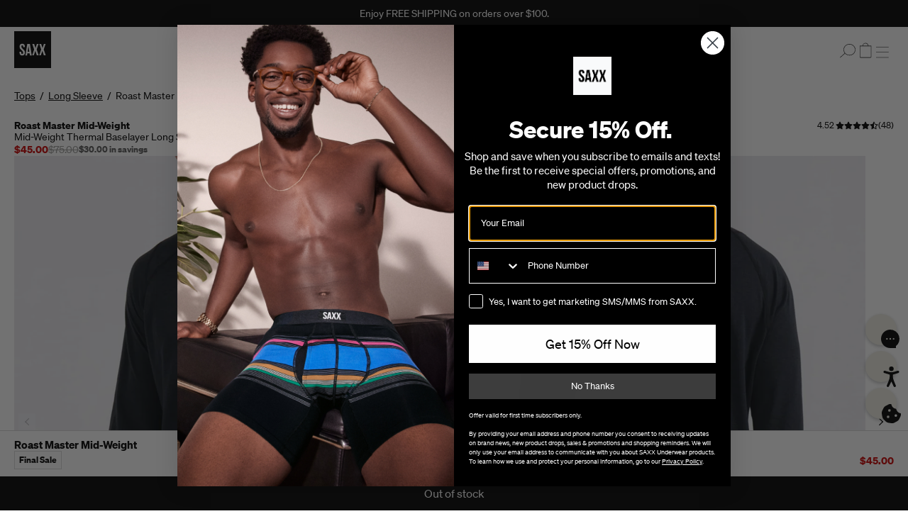

--- FILE ---
content_type: text/html; charset=utf-8
request_url: https://www.saxxunderwear.com/products/sxlc382_blk
body_size: 77214
content:
<!doctype html>
<html
  class=''
  lang='en'
>
  <head>
    <meta charset='utf-8'>
    <meta
      name='viewport'
      content='width=device-width,initial-scale=1'
    >
    <!-- Start of Shoplift scripts --><!-- 2025-11-21T17:15:04.3343907Z -->
<style>.shoplift-hide { opacity: 0 !important; }</style>
<style id="sl-preview-bar-hide">#preview-bar-iframe, #PBarNextFrameWrapper { display: none !important; }</style>
<script type="text/javascript">(function(rootPath, template, themeRole, themeId, isThemePreview){ /* Generated on 2026-01-22T02:19:56.4375504Z */var gt=Object.defineProperty;var mt=(R,x,V)=>x in R?gt(R,x,{enumerable:!0,configurable:!0,writable:!0,value:V}):R[x]=V;var w=(R,x,V)=>mt(R,typeof x!="symbol"?x+"":x,V);(function(){"use strict";var R=document.createElement("style");R.textContent=`#shoplift-preview-control{position:fixed;max-width:332px;height:56px;background-color:#141414;z-index:9999;bottom:20px;display:flex;border-radius:8px;box-shadow:13px 22px 7px #0000,9px 14px 7px #00000003,5px 8px 6px #0000000d,2px 4px 4px #00000017,1px 1px 2px #0000001a,0 0 #0000001a;align-items:center;margin:0 auto;left:16px;right:16px;opacity:0;transform:translateY(20px);visibility:hidden;transition:opacity .4s ease-in-out,transform .4s ease-in-out,visibility 0s .4s}#shoplift-preview-control.visible{opacity:1;transform:translateY(0);visibility:visible;transition:opacity .4s ease-in-out,transform .4s ease-in-out,visibility 0s 0s}#shoplift-preview-control *{font-family:Inter,sans-serif;color:#fff;box-sizing:border-box;font-size:16px}#shoplift-preview-variant-title{font-weight:400;line-height:140%;font-size:16px;text-align:start;letter-spacing:-.16px;flex-grow:1;text-wrap:nowrap;overflow:hidden;text-overflow:ellipsis}#shoplift-preview-variant-selector{position:relative;display:block;padding:6px 0;height:100%;min-width:0;flex:1 1 auto}#shoplift-preview-variant-menu-trigger{border:none;cursor:pointer;width:100%;background-color:transparent;padding:0 16px;border-left:1px solid #333;border-right:1px solid #333;height:100%;display:flex;align-items:center;justify-content:start;gap:8px}#shoplift-preview-variant-selector .menu-variant-label{width:24px;height:24px;border-radius:50%;padding:6px;display:flex;justify-content:center;align-items:center;font-size:12px;font-style:normal;font-weight:600;line-height:100%;letter-spacing:-.12px;flex-shrink:0}#shoplift-preview-variant-selector .preview-variant-menu{position:absolute;bottom:110%;transform:translate3d(0,20px,0);visibility:hidden;pointer-events:none;opacity:0;cursor:pointer;background-color:#141414;border:1px solid #141414;border-radius:6px;width:100%;max-height:156px;overflow-y:auto;box-shadow:0 8px 16px #0003;z-index:1;transition:opacity .3s ease-in-out,transform .3s ease-in-out,visibility 0s .3s}#shoplift-preview-variant-selector .preview-variant-menu.preview-variant-menu__visible{visibility:visible;pointer-events:auto;opacity:100;transform:translateZ(0);transition:opacity .3s ease-in-out,transform .3s ease-in-out,visibility 0s 0s}@media screen and (max-width: 400px){#shoplift-preview-variant-selector .preview-variant-menu{position:fixed;left:0;right:0;width:auto;bottom:110%}}#shoplift-preview-variant-selector .preview-variant-menu .preview-variant-menu--item{padding:12px 16px;display:flex;overflow:hidden}#shoplift-preview-variant-selector .preview-variant-menu .preview-variant-menu--item .menu-variant-label{margin-right:6px}#shoplift-preview-variant-selector .preview-variant-menu .preview-variant-menu--item span{overflow:hidden;text-overflow:ellipsis;text-wrap:nowrap;white-space:nowrap;color:#f6f6f6;font-size:14px;font-style:normal;font-weight:500}#shoplift-preview-variant-selector .preview-variant-menu .preview-variant-menu--item:hover{background-color:#545454}#shoplift-preview-variant-selector .preview-variant-menu .preview-variant-menu--item:last-of-type{border-bottom-left-radius:6px;border-bottom-right-radius:6px}#shoplift-preview-variant-selector .preview-variant-menu .preview-variant-menu--item:first-of-type{border-top-left-radius:6px;border-top-right-radius:6px}#shoplift-preview-control div:has(#shoplift-exit-preview-button){padding:0 16px}#shoplift-exit-preview-button{padding:6px 8px;font-weight:500;line-height:75%;border-radius:4px;background-color:transparent;border:none;text-decoration:none}#shoplift-exit-preview-button:hover{cursor:pointer;background-color:#333}`,document.head.appendChild(R);var x=" daum[ /]| deusu/| yadirectfetcher|(?:^|[^g])news(?!sapphire)|(?<! (?:channel/|google/))google(?!(app|/google| pixel))|(?<! cu)bots?(?:\\b|_)|(?<!(?: ya| yandex|^job|inapp;) ?)search|(?<!(?:lib))http|(?<![hg]m)score|@[a-z][\\w-]+\\.|\\(\\)|\\.com|\\b\\d{13}\\b|^<|^[\\w \\.\\-\\(?:\\):]+(?:/v?\\d+(?:\\.\\d+)?(?:\\.\\d{1,10})*?)?(?:,|$)|^[^ ]{50,}$|^\\d+\\b|^\\w+/[\\w\\(\\)]*$|^active|^ad muncher|^amaya|^avsdevicesdk/|^biglotron|^bot|^bw/|^clamav[ /]|^client/|^cobweb/|^custom|^ddg[_-]android|^discourse|^dispatch/\\d|^downcast/|^duckduckgo|^facebook|^getright/|^gozilla/|^hobbit|^hotzonu|^hwcdn/|^jeode/|^jetty/|^jigsaw|^microsoft bits|^movabletype|^mozilla/\\d\\.\\d \\(compatible;?\\)$|^mozilla/\\d\\.\\d \\w*$|^navermailapp|^netsurf|^offline|^owler|^postman|^python|^rank|^read|^reed|^rest|^rss|^snapchat|^space bison|^svn|^swcd |^taringa|^thumbor/|^track|^valid|^w3c|^webbandit/|^webcopier|^wget|^whatsapp|^wordpress|^xenu link sleuth|^yahoo|^yandex|^zdm/\\d|^zoom marketplace/|^{{.*}}$|admin|analyzer|archive|ask jeeves/teoma|bit\\.ly/|bluecoat drtr|browsex|burpcollaborator|capture|catch|check|chrome-lighthouse|chromeframe|classifier|clean|cloud|crawl|cypress/|dareboost|datanyze|dejaclick|detect|dmbrowser|download|evc-batch/|feed|firephp|gomezagent|headless|httrack|hubspot marketing grader|hydra|ibisbrowser|images|insight|inspect|iplabel|ips-agent|java(?!;)|library|mail\\.ru/|manager|measure|neustar wpm|node|nutch|offbyone|optimize|pageburst|pagespeed|parser|perl|phantomjs|pingdom|powermarks|preview|proxy|ptst[ /]\\d|reputation|resolver|retriever|rexx;|rigor|rss\\b|scan|scrape|server|sogou|sparkler/|speedcurve|spider|splash|statuscake|synapse|synthetic|tools|torrent|trace|transcoder|url|virtuoso|wappalyzer|watch|webglance|webkit2png|whatcms/|zgrab",V=/bot|spider|crawl|http|lighthouse/i,D;function W(){if(D instanceof RegExp)return D;try{D=new RegExp(x,"i")}catch{D=V}return D}function J(c){return!!c&&W().test(c)}class M{constructor(){w(this,"timestamp");this.timestamp=new Date}}class Y extends M{constructor(e,i,s){super();w(this,"type");w(this,"testId");w(this,"hypothesisId");this.type=3,this.testId=e,this.hypothesisId=i,this.timestamp=s}}class Z extends M{constructor(e){super();w(this,"type");w(this,"path");this.type=4,this.path=e}}class Q extends M{constructor(e){super();w(this,"type");w(this,"cart");this.type=5,this.cart=e}}class N extends Error{constructor(){super();w(this,"isBot");this.isBot=!0}}function X(c,t,e){for(const i of t.selectors){const s=c.querySelectorAll(i.cssSelector);for(let r=0;r<s.length;r++)e(t.testId,t.hypothesisId)}q(c,t,(i,s,r,n,o)=>o(s,r),e)}function L(c,t,e){for(const i of t.selectors)U(c,t.testId,t.hypothesisId,i,e??(()=>{}));q(c,t,U,e??(()=>{}))}function F(c){return c.urlPatterns.reduce((t,e)=>{switch(e.operator){case"contains":return t+`.*${e}.*`;case"endsWith":return t+`.*${e}`;case"startsWith":return t+`${e}.*`}},"")}function q(c,t,e,i){new MutationObserver(()=>{for(const r of t.selectors)e(c,t.testId,t.hypothesisId,r,i)}).observe(c.documentElement,{childList:!0,subtree:!0})}function U(c,t,e,i,s){const r=c.querySelectorAll(i.cssSelector);for(let n=0;n<r.length;n++){let o=r.item(n);if(o instanceof HTMLElement&&o.dataset.shoplift!==""){o.dataset.shoplift="";for(const a of i.actions.sort(at))o=tt(c,i.cssSelector,o,a)}}return r.length>0&&s?(s(t,e),!0):!1}function tt(c,t,e,i){switch(i.type){case"innerHtml":e.innerHTML=i.value;break;case"attribute":et(e,i.scope,i.value);break;case"css":it(c,t,i.value);break;case"js":st(c,e,i);break;case"copy":return rt(e);case"remove":ot(e);break;case"move":nt(e,parseInt(i.value));break}return e}function et(c,t,e){c.setAttribute(t,e)}function it(c,t,e){var s;const i=c.createElement("style");i.innerHTML=`${t} { ${e} }`,(s=c.getElementsByTagName("head")[0])==null||s.appendChild(i)}function st(c,t,e){Function("document","element",`"use strict"; ${e.value}`)(c,t)}function rt(c){const t=c.cloneNode(!0);if(!c.parentNode)throw"Can't copy node outside of DOM";return c.parentNode.insertBefore(t,c.nextSibling),t}function ot(c){c.remove()}function nt(c,t){if(t===0)return;const e=Array.prototype.slice.call(c.parentElement.children).indexOf(c),i=Math.min(Math.max(e+t,0),c.parentElement.children.length-1);c.parentElement.children.item(i).insertAdjacentElement(t>0?"afterend":"beforebegin",c)}function at(c,t){return z(c)-z(t)}function z(c){return c.type==="copy"||c.type==="remove"?0:1}var k=(c=>(c[c.Template=0]="Template",c[c.Theme=1]="Theme",c[c.UrlRedirect=2]="UrlRedirect",c[c.Script=3]="Script",c[c.Dom=4]="Dom",c[c.Price=5]="Price",c))(k||{});const lt="data:image/svg+xml,%3csvg%20width='12'%20height='12'%20viewBox='0%200%2012%2012'%20fill='none'%20xmlns='http://www.w3.org/2000/svg'%3e%3cpath%20d='M9.96001%207.90004C9.86501%207.90004%209.77001%207.86504%209.69501%207.79004L6.43501%204.53004C6.19501%204.29004%205.80501%204.29004%205.56501%204.53004L2.30501%207.79004C2.16001%207.93504%201.92001%207.93504%201.77501%207.79004C1.63001%207.64504%201.63001%207.40504%201.77501%207.26004L5.03501%204.00004C5.56501%203.47004%206.43001%203.47004%206.96501%204.00004L10.225%207.26004C10.37%207.40504%2010.37%207.64504%2010.225%207.79004C10.15%207.86004%2010.055%207.90004%209.96001%207.90004Z'%20fill='white'/%3e%3c/svg%3e",ct="data:image/svg+xml,%3csvg%20width='14'%20height='24'%20viewBox='0%200%2014%2024'%20fill='none'%20xmlns='http://www.w3.org/2000/svg'%3e%3cpath%20d='M12.3976%2014.5255C12.2833%2013.8788%2012.0498%2013.3024%2011.6952%2012.7961C11.3416%2012.2898%2010.9209%2011.8353%2010.4353%2011.4317C9.94868%2011.0291%209.43546%2010.6488%208.89565%2010.292C8.48487%2010.049%208.09577%209.78565%207.72637%209.50402C7.35697%209.2224%207.08016%208.89503%206.89694%208.51987C6.71273%208.14471%206.67826%207.69533%206.79055%207.1697C6.86345%206.83216%206.97476%206.54647%207.12351%206.31162C7.27324%206.07778%207.47124%205.89986%207.7175%205.77684C7.96377%205.65483%208.21989%205.59383%208.48389%205.59383C8.88087%205.59383%209.17639%205.7016%209.3734%205.91714C9.56943%206.13268%209.68271%206.42345%209.71424%206.78946C9.74576%207.15547%209.72015%207.55401%209.63839%207.98509C9.55663%208.41617%209.43645%208.84724%209.27687%209.27934L13.5127%208.80149C13.9638%207.52656%2014.1017%206.42447%2013.9264%205.49725C13.751%204.56901%2013.2664%203.85122%2012.4724%203.34491C12.239%203.19648%2011.9779%203.07041%2011.6893%202.96569L12.0026%201.50979L9.86397%200L7.3875%201.50979L7.11169%202.78878C6.65166%202.8874%206.21724%203.01957%205.8114%203.19038C4.85292%203.594%204.06684%204.15115%203.45117%204.86385C2.83452%205.57655%202.42571%206.40108%202.22378%207.33847C2.06616%208.06947%202.04942%208.70796%202.17551%209.25087C2.30061%209.7948%202.52028%2010.2828%202.8355%2010.7139C3.14974%2011.145%203.51816%2011.5344%203.93977%2011.881C4.36039%2012.2288%204.782%2012.5521%205.20164%2012.851C5.68334%2013.1702%206.13844%2013.5169%206.56497%2013.8921C6.99052%2014.2672%207.31954%2014.7125%207.55004%2015.228C7.78055%2015.7445%207.81502%2016.3769%207.65347%2017.1262C7.56482%2017.5389%207.43676%2017.8765%207.27028%2018.1388C7.10381%2018.4011%206.89596%2018.5983%206.64772%2018.7295C6.3985%2018.8606%206.12071%2018.9267%205.8114%2018.9267C5.21641%2018.9267%204.79776%2018.6034%204.62833%2018.1632C4.4589%2017.7229%204.47367%2017.2583%204.60075%2016.5639C4.72782%2015.8705%205.05092%2015.1395%205.37107%2014.3699H1.17665C1.17665%2014.3699%200.207341%2016.1115%200.0310135%2017.6762C-0.0655232%2018.5302%200.0635208%2019.2653%200.41519%2019.8844C0.76686%2020.5036%201.33032%2020.9814%202.10655%2021.319C2.39222%2021.443%202.7104%2021.5447%203.05813%2021.623L2.54589%2024H7.17473L7.7047%2021.5386C8.08493%2021.442%208.43857%2021.3231%208.76562%2021.1787C9.73985%2020.7476%2010.52%2020.1427%2011.1071%2019.3649C11.6932%2018.5871%2012.0873%2017.7291%2012.2892%2016.7917C12.4744%2015.9295%2012.5099%2015.1741%2012.3966%2014.5275L12.3976%2014.5255Z'%20fill='white'/%3e%3c/svg%3e";async function dt(c){let t=c.replace(/-/g,"+").replace(/_/g,"/");for(;t.length%4;)t+="=";const e=atob(t),i=Uint8Array.from(e,n=>n.charCodeAt(0)),s=new Blob([i]).stream().pipeThrough(new DecompressionStream("gzip")),r=await new Response(s).text();return JSON.parse(r)}function O(c,t){return typeof t=="string"&&/\d{4}-\d{2}-\d{2}T\d{2}:\d{2}:\d{2}.\d+(?:Z|[+-]\d+)/.test(t)?new Date(t):t}function H(c,t){return t}function E(c,t=!1,e=!1,i=","){const s=c/100;if(e){const n=Math.round(s).toLocaleString("en-US");return i!==","?n.replace(/,/g,i):n}else{const r=t?",":".",n=s.toFixed(2).split("."),o=parseInt(n[0],10),a=n[1]??"00",l=o.toLocaleString("en-US");return i!==","?`${l.replace(/,/g,i)}${r}${a}`:t?`${l.replace(/,/g,".")}${r}${a}`:`${l}${r}${a}`}}function $(c,t,e,i){const s=t.replace("{{amount}}",E(c,!1,!1)).replace("{{amount_no_decimals}}",E(c,!1,!0)).replace("{{amount_with_comma_separator}}",E(c,!0,!1)).replace("{{amount_no_decimals_with_comma_separator}}",E(c,!0,!0)).replace("{{amount_with_space_separator}}",E(c,!1,!1," ")).replace("{{amount_no_decimals_with_space_separator}}",E(c,!1,!0," ")).replace("{{amount_with_apostrophe_separator}}",E(c,!1,!1,"'")).replace("{{amount_no_decimals_with_apostrophe_separator}}",E(c,!1,!0,"'")).replace("{{amount_with_period_and_space_separator}}",E(c,!1,!1,". ")).replace("{{amount_no_decimals_with_period_and_space_separator}}",E(c,!1,!0,". "));return i?`${s} ${e}`:s}function B(c){return c.replace(/[^\d.,\s-]/g,"").trim()}function ht(c){const t=new Map;for(const[e,i,s]of c.v)t.set(e,{priceInCents:i,compareAtPriceInCents:s});return t}function pt(c,t,e,i){const{priceInCents:s,compareAtPriceInCents:r}=e,{mf:n,c:o,cce:a}=i;if(c.getAttribute("data-sl-attribute-p")===t)c.innerHTML=$(s,n,o,a);else if(c.getAttribute("data-sl-attribute-cap")===t)r<=0||r<=s?c.remove():c.innerHTML=$(r,n,o,a);else if(c.getAttribute("data-sl-attribute-discount")===t&&!(r<=0||r<=s)){const h=Math.round((r-s)/r*100),u=B($(r-s,n,o,!1)),p=c.getAttribute("data-sl-format")||"percent";p==="percent"?c.textContent=`-${h}%`:p==="amount"?c.textContent=`-${u}`:p==="both"&&(c.textContent=`-${h}% (-${u})`)}}function ut(c){const t=[],e={id:"url-pattern",operator:"contains",value:"/"};for(const[i,s,r]of c.v){t.push({id:`p-${i}`,cssSelector:`[data-sl-attribute-p="${i}"]`,urlPatterns:[e],actions:[{id:`p-action-${i}`,type:"innerHtml",scope:"price",value:$(s,c.mf,c.c,c.cce)}]});const n=r<=0||r<=s;if(t.push({id:`cap-${i}`,cssSelector:`[data-sl-attribute-cap="${i}"]`,urlPatterns:[e],actions:[{id:`cap-action-${i}`,type:n?"remove":"innerHtml",scope:"compare-at-price",value:n?"":$(r,c.mf,c.c,c.cce)}]}),!n&&r>s){const o=Math.round((r-s)/r*100),a=B($(r-s,c.mf,c.c,!1));t.push({id:`d-${i}`,cssSelector:`[data-sl-attribute-discount="${i}"]`,urlPatterns:[e],actions:[{id:`d-action-${i}`,type:"js",scope:null,value:`(function(doc, el) {              var format = el.getAttribute('data-sl-format') || 'percent';              if (format === 'percent') {                el.textContent = '-${o}%';              } else if (format === 'amount') {                el.textContent = '-${a}';              } else if (format === 'both') {                el.textContent = '-${o}% (-${a})';              }            })`}]})}}return t}let G=!1;class ft{constructor(t,e,i,s,r,n,o,a,l,h,u){w(this,"DATA_SL_ATTRIBUTE_P","data-sl-attribute-p");w(this,"DATA_SL_TEST_ID","data-sl-test-id");w(this,"VIEWPORT_TRACK_THRESHOLD",.5);w(this,"temporarySessionKey","Shoplift_Session");w(this,"essentialSessionKey","Shoplift_Essential");w(this,"analyticsSessionKey","Shoplift_Analytics");w(this,"priceSelectorsSessionKey","Shoplift_PriceSelectors");w(this,"legacySessionKey");w(this,"cssHideClass");w(this,"testConfigs");w(this,"inactiveTestConfigs");w(this,"testsFilteredByAudience");w(this,"sendPageView");w(this,"shopliftDebug");w(this,"gaConfig");w(this,"getCountryTimeout");w(this,"state");w(this,"shopifyAnalyticsId");w(this,"cookie",document.cookie);w(this,"isSyncing",!1);w(this,"isSyncingGA",!1);w(this,"fetch");w(this,"localStorageSet");w(this,"localStorageGet");w(this,"sessionStorageSet",window.sessionStorage.setItem.bind(window.sessionStorage));w(this,"sessionStorageGet",window.sessionStorage.getItem.bind(window.sessionStorage));w(this,"urlParams",new URLSearchParams(window.location.search));w(this,"device");w(this,"logHistory");w(this,"activeViewportObservers",new Map);w(this,"_priceTestProductIds",null);this.shop=t,this.host=e,this.eventHost=i,this.disableReferrerOverride=a,this.logHistory=[],this.legacySessionKey=`SHOPLIFT_SESSION_${this.shop}`,this.cssHideClass=s?"shoplift-hide":"",this.testConfigs=h.map(d=>({...d,startAt:new Date(d.startAt),statusHistory:d.statusHistory.map(v=>({...v,createdAt:new Date(v.createdAt)}))})),this.inactiveTestConfigs=u,this.sendPageView=!!r,this.shopliftDebug=n===!0,this.gaConfig=o!=={"sendEvents":false,"mode":"gtag"}?o:{sendEvents:!1},this.fetch=window.fetch.bind(window),this.localStorageSet=window.localStorage.setItem.bind(window.localStorage),this.localStorageGet=window.localStorage.getItem.bind(window.localStorage);const p=this.getDeviceType();this.device=p!=="tablet"?p:"mobile",this.state=this.loadState(),this.shopifyAnalyticsId=this.getShopifyAnalyticsId(),this.testsFilteredByAudience=h.filter(d=>d.status=="active"),this.getCountryTimeout=l===1000?1e3:l,this.log("State Loaded",JSON.stringify(this.state))}deriveCategoryFromExistingTests(){if(!this.state.temporary.testCategory&&this.state.essential.visitorTests.length>0){const t=this.state.essential.visitorTests.some(e=>{if(!e.hypothesisId)return!1;const i=this.getHypothesis(e.hypothesisId);return i&&["theme","basicScript","price"].includes(i.type)});this.state.temporary.testCategory=t?"global":"conditional",this.persistTemporaryState(),this.log("Derived test category from existing visitorTests: %s",this.state.temporary.testCategory)}}async init(){var t;try{if(this.log("Shoplift script initializing"),window.Shopify&&window.Shopify.designMode){this.log("Skipping script for design mode");return}if(window.location.href.includes("slScreenshot=true")){this.log("Skipping script for screenshot");return}if(window.location.hostname.endsWith(".edgemesh.com")){this.log("Skipping script for preview");return}if(window.location.href.includes("isShopliftMerchant")){const i=this.urlParams.get("isShopliftMerchant")==="true";this.log("Setting merchant session to %s",i),this.state.temporary.isMerchant=i,this.persistTemporaryState()}if(this.state.temporary.isMerchant){this.log("Setting up preview for merchant"),typeof window.shoplift!="object"&&this.setShopliftStub(),this.state.temporary.previewConfig||this.hidePage(),await this.initPreview(),(t=document.querySelector("#sl-preview-bar-hide"))==null||t.remove();return}if(this.state.temporary.previewConfig=void 0,J(navigator.userAgent))return;if(navigator.userAgent.includes("Chrome/118")){this.log("Random: %o",[Math.random(),Math.random(),Math.random()]);const i=await this.makeRequest({url:`${this.eventHost}/api/v0/events/ip`,method:"get"}).then(s=>s==null?void 0:s.json());this.log(`IP: ${i}`),this.makeRequest({url:`${this.eventHost}/api/v0/logs`,method:"post",data:JSON.stringify(this.debugState(),H)}).catch()}if(this.shopifyAnalyticsId=this.getShopifyAnalyticsId(),this.monitorConsentChange(),this.checkForThemePreview())return;if(!this.disableReferrerOverride&&this.state.temporary.originalReferrer!=null){this.log(`Overriding referrer from '${document.referrer}' to '${this.state.temporary.originalReferrer}'`);const i=this.state.temporary.originalReferrer;delete this.state.temporary.originalReferrer,this.persistTemporaryState(),Object.defineProperty(document,"referrer",{get:()=>i,enumerable:!0,configurable:!0})}if(await this.refreshVisitor(this.shopifyAnalyticsId),await this.handleVisitorTest()){this.log("Redirecting for visitor test");return}this.setShoplift(),this.showPage(),this.ensureCartAttributesForExistingPriceTests(!1),await this.finalize(),console.log("SHOPLIFT SCRIPT INITIALIZED!")}catch(e){if(e instanceof N)return;throw e}finally{typeof window.shoplift!="object"&&this.setShopliftStub()}}getVariantColor(t){switch(t){case"a":return{text:"#141414",bg:"#E2E2E2"};case"b":return{text:"rgba(255, 255, 255, 1)",bg:"rgba(37, 99, 235, 1)"}}}getDefaultVariantTitle(t){return t.title?t.title:t.type==="price"?t.isControl?"Original prices":"Variant prices":t.isControl?"Original":"Untitled variant "+t.label.toUpperCase()}async initPreview(){const t=this.urlParams.get("previewConfig");if(t){this.state.temporary.previewConfig=void 0,this.log("Setting up the preview"),this.log("Found preview config, writing to temporary state");const e=await dt(t);if(this.state.temporary.previewConfig=e,this.state.temporary.previewConfig.testTypeCategory===k.Price){this.hidePage(!0);const s=this.state.temporary.previewConfig;let r=`${this.host}/api/dom-selectors/${s.storeId}/${s.testId}/${s.isDraft||!1}`;s.shopifyProductId&&(r+=`?productId=${s.shopifyProductId}`);const n=await this.makeJsonRequest({method:"get",url:r}).catch(o=>(this.log("Error getting domSelectors",o),null));s.variants.forEach(o=>{var a;return o.domSelectors=(a=n[o.id])==null?void 0:a.domSelectors})}this.persistTemporaryState();const i=new URL(window.location.toString());i.searchParams.delete("previewConfig"),this.queueRedirect(i)}else if(this.state.temporary.previewConfig){this.showPage();const e=this.state.temporary.previewConfig;e.testTypeCategory===k.Template&&this.handleTemplatePreview(e)&&this.initPreviewControls(e),e.testTypeCategory===k.UrlRedirect&&this.handleUrlPreview(e)&&this.initPreviewControls(e),e.testTypeCategory===k.Script&&this.handleScriptPreview(e)&&this.initPreviewControls(e),e.testTypeCategory===k.Price&&await this.handlePricePreview(e)&&this.initPreviewControls(e)}}initPreviewControls(t){document.addEventListener("DOMContentLoaded",()=>{const e=t.variants.find(v=>v.id===t.currentVariant),i=(e==null?void 0:e.label)||"a",s=t.variants,r=document.createElement("div");r.id="shoplift-preview-control";const n=document.createElement("div"),o=document.createElement("img");o.src=ct,o.height=24,o.width=14,n.style.padding="0 16px",n.style.lineHeight="100%",n.appendChild(o),r.appendChild(n);const a=document.createElement("div");a.id="shoplift-preview-variant-selector";const l=document.createElement("button");l.id="shoplift-preview-variant-menu-trigger";const h=document.createElement("div");h.className="menu-variant-label",h.style.backgroundColor=this.getVariantColor(i).bg,h.style.color=this.getVariantColor(i).text,h.innerText=i.toUpperCase(),l.appendChild(h);const u=document.createElement("span");if(u.id="shoplift-preview-variant-title",u.innerText=e?this.getDefaultVariantTitle(e):"Untitled variant "+i.toUpperCase(),l.appendChild(u),s.length>1){const v=document.createElement("img");v.src=lt,v.width=12,v.height=12,v.style.height="12px",v.style.width="12px",l.appendChild(v);const T=document.createElement("div");T.className="preview-variant-menu";for(const m of t.variants.filter(C=>C.id!==t.currentVariant)){const C=document.createElement("div");C.className="preview-variant-menu--item";const A=document.createElement("div");A.className="menu-variant-label",A.style.backgroundColor=this.getVariantColor(m.label).bg,A.style.color=this.getVariantColor(m.label).text,A.style.flexShrink="0",A.innerText=m.label.toUpperCase(),C.appendChild(A);const y=document.createElement("span");y.innerText=this.getDefaultVariantTitle(m),C.appendChild(y),C.addEventListener("click",()=>{this.pickVariant(m.id)}),T.appendChild(C)}a.appendChild(T),l.addEventListener("click",()=>{T.className!=="preview-variant-menu preview-variant-menu__visible"?T.classList.add("preview-variant-menu__visible"):T.classList.remove("preview-variant-menu__visible")}),document.addEventListener("click",m=>{m.target instanceof Element&&!l.contains(m.target)&&T.className==="preview-variant-menu preview-variant-menu__visible"&&T.classList.remove("preview-variant-menu__visible")})}else l.style.pointerEvents="none",h.style.margin="0";a.appendChild(l),r.appendChild(a);const p=document.createElement("div"),d=document.createElement("button");d.id="shoplift-exit-preview-button",d.innerText="Exit",p.appendChild(d),d.addEventListener("click",()=>{this.exitPreview()}),r.appendChild(p),document.body.appendChild(r),requestAnimationFrame(()=>{r.classList.add("visible")})}),this.ensureCartAttributesForExistingPriceTests(!0)}pickVariant(t){var e,i,s,r;if(this.state.temporary.previewConfig){const n=this.state.temporary.previewConfig,o=new URL(window.location.toString());if(n.testTypeCategory===k.UrlRedirect){const a=(e=n.variants.find(l=>l.id===n.currentVariant))==null?void 0:e.redirectUrl;if(o.pathname===a){const l=(i=n.variants.find(h=>h.id===t))==null?void 0:i.redirectUrl;l&&(o.pathname=l)}}if(n.testTypeCategory===k.Template){const a=(s=n.variants.find(l=>l.id===n.currentVariant))==null?void 0:s.pathName;if(a&&o.pathname===a){const l=(r=n.variants.find(h=>h.id===t))==null?void 0:r.pathName;l&&l!==a&&(o.pathname=l)}}n.currentVariant=t,this.persistTemporaryState(),this.queueRedirect(o)}}exitPreview(){var e,i,s,r;const t=new URL(window.location.toString());if(((e=this.state.temporary.previewConfig)==null?void 0:e.testTypeCategory)===k.Template&&t.searchParams.delete("view"),((i=this.state.temporary.previewConfig)==null?void 0:i.testTypeCategory)===k.Script&&t.searchParams.delete("slVariant"),((s=this.state.temporary.previewConfig)==null?void 0:s.testTypeCategory)===k.UrlRedirect){const o=this.state.temporary.previewConfig.variants.filter(l=>!l.isControl&&l.redirectUrl!==null).map(l=>l.redirectUrl),a=(r=this.state.temporary.previewConfig.variants.find(l=>l.label==="a"))==null?void 0:r.redirectUrl;o.includes(t.pathname)&&a&&(t.pathname=a)}this.state.temporary.previewConfig=void 0,this.persistTemporaryState(),this.hidePage(),this.queueRedirect(t)}handleTemplatePreview(t){const e=t.currentVariant,i=t.variants.find(a=>a.id===e);if(!i)return!1;const s=t.variants.find(a=>a.isControl);if(!s)return!1;this.log("Setting up template preview for type",s.type);const r=new URL(window.location.toString()),n=r.searchParams.get("view"),o=i.type===s.type;return!o&&!i.isControl&&template.suffix===s.affix&&this.typeFromTemplate()===s.type&&i.pathName!==null?(this.log("Hit control template type, redirecting to the variant url"),this.hidePage(),r.pathname=i.pathName,this.queueRedirect(r),!0):(!i.isControl&&this.typeFromTemplate()==i.type&&template.suffix===s.affix&&o&&n!==(i.affix||"__DEFAULT__")&&(this.log("Template type and affix match control, updating the view param"),r.searchParams.delete("view"),this.log("Setting the new viewParam to",i.affix||"__DEFAULT__"),this.hidePage(),r.searchParams.set("view",i.affix||"__DEFAULT__"),this.queueRedirect(r)),n!==null&&n!==i.affix&&(r.searchParams.delete("view"),this.hidePage(),this.queueRedirect(r)),!0)}handleUrlPreview(t){var n;const e=t.currentVariant,i=t.variants.find(o=>o.id===e),s=(n=t.variants.find(o=>o.isControl))==null?void 0:n.redirectUrl;if(!i)return!1;this.log("Setting up URL redirect preview");const r=new URL(window.location.toString());return r.pathname===s&&!i.isControl&&i.redirectUrl!==null&&(this.log("Url matches control, redirecting"),this.hidePage(),r.pathname=i.redirectUrl,this.queueRedirect(r)),!0}handleScriptPreview(t){const e=t.currentVariant,i=t.variants.find(n=>n.id===e);if(!i)return!1;this.log("Setting up script preview");const s=new URL(window.location.toString());return s.searchParams.get("slVariant")!==i.id&&(this.log("current id doesn't match the variant, redirecting"),s.searchParams.delete("slVariant"),this.log("Setting the new slVariantParam"),this.hidePage(),s.searchParams.set("slVariant",i.id),this.queueRedirect(s)),!0}async handlePricePreview(t){const e=t.currentVariant,i=t.variants.find(s=>s.id===e);return i?(this.log("Setting up price preview"),i.domSelectors&&i.domSelectors.length>0&&(L(document,{testId:t.testId,hypothesisId:i.id,selectors:i.domSelectors}),this.ensureCartAttributesForExistingPriceTests(!0)),!0):!1}async finalize(){const t=await this.getCartState();t!==null&&this.queueCartUpdate(t),this.pruneStateAndSave(),await this.syncAllEvents()}setShoplift(){this.log("Setting up public API");const e=this.urlParams.get("slVariant")==="true",i=e?null:this.urlParams.get("slVariant");window.shoplift={isHypothesisActive:async s=>{if(this.log("Script checking variant for hypothesis '%s'",s),e)return this.log("Forcing variant for hypothesis '%s'",s),!0;if(i!==null)return this.log("Forcing hypothesis '%s'",i),s===i;const r=this.testConfigs.find(o=>o.hypotheses.some(a=>a.id===s));if(!r)return this.log("No test found for hypothesis '%s'",s),!1;const n=this.state.essential.visitorTests.find(o=>o.testId===r.id);return n?(this.log("Active visitor test found",s),n.hypothesisId===s):(await this.manuallySplitVisitor(r),this.testConfigs.some(o=>o.hypotheses.some(a=>a.id===s&&this.state.essential.visitorTests.some(l=>l.hypothesisId===a.id))))},setAnalyticsConsent:async s=>{await this.onConsentChange(s,!0)},getVisitorData:()=>({visitor:this.state.analytics.visitor,visitorTests:this.state.essential.visitorTests.filter(s=>!s.isInvalid).map(s=>{const{shouldSendToGa:r,savedAt:n,...o}=s;return o})})}}setShopliftStub(){this.log("Setting up stubbed public API");const e=this.urlParams.get("slVariant")==="true",i=e?null:this.urlParams.get("slVariant");window.shoplift={isHypothesisActive:s=>Promise.resolve(e||s===i),setAnalyticsConsent:()=>Promise.resolve(),getVisitorData:()=>({visitor:null,visitorTests:[]})}}async manuallySplitVisitor(t){this.log("Starting manual split for test '%s'",t.id),await this.handleVisitorTest([t]),this.saveState(),this.syncAllEvents()}async handleVisitorTest(t){await this.filterTestsByAudience(this.testConfigs,this.state.analytics.visitor??this.buildBaseVisitor(),this.state.essential.visitorTests),this.deriveCategoryFromExistingTests(),this.clearStaleReservations();let e=t?t.filter(i=>this.testsFilteredByAudience.some(s=>s.id===i.id)):[...this.testsForUrl(this.testsFilteredByAudience),...this.domTestsForUrl(this.testsFilteredByAudience)];try{if(e.length===0)return this.log("No tests found"),!1;this.log("Checking for existing visitor test on page");const i=this.getCurrentVisitorHypothesis(e);if(i){this.log("Found current visitor test");const a=this.considerRedirect(i);return a&&(this.log("Redirecting for current visitor test"),this.redirect(i)),a}const s=this.getReservationForCurrentPage();if(s){this.log("Found matching reservation for current page: %s",s.testId);const a=this.getHypothesis(s.hypothesisId);if(a){a.type!=="price"&&this.realizeReservationForCriteria(s.entryCriteriaKey);const l=this.considerRedirect(a);return l&&this.redirect(a),l}}this.log("No active test relation for test page");const r=this.testsForUrl(this.inactiveTestConfigs.filter(a=>this.testIsPaused(a)&&a.hypotheses.some(l=>this.state.essential.visitorTests.some(h=>h.hypothesisId===l.id)))).map(a=>a.id);if(r.length>0)return this.log("Visitor has paused tests for test page, skipping test assignment: %o",r),!1;if(!this.state.temporary.testCategory){const a=this.testsFilteredByAudience.filter(h=>this.isGlobalEntryCriteria(this.getEntryCriteriaKey(h))),l=this.testsFilteredByAudience.filter(h=>!this.isGlobalEntryCriteria(this.getEntryCriteriaKey(h)));if(this.log("Category dice roll - global tests: %o, conditional tests: %o",a.map(h=>({id:h.id,title:h.title,criteria:this.getEntryCriteriaKey(h)})),l.map(h=>({id:h.id,title:h.title,criteria:this.getEntryCriteriaKey(h)}))),a.length>0&&l.length>0){const h=a.length,u=l.length,p=h+u,d=Math.random()*p;this.state.temporary.testCategory=d<h?"global":"conditional",this.log("Category dice roll: rolled %.2f of %d (global weight: %d, conditional weight: %d), selected '%s'",d,p,h,u,this.state.temporary.testCategory)}else a.length>0?(this.state.temporary.testCategory="global",this.log("Only global tests available, setting category to global")):(this.state.temporary.testCategory="conditional",this.log("Only conditional tests available, setting category to conditional"));this.persistTemporaryState()}const n=this.state.temporary.testCategory;if(this.log("Visitor test category: %s",n),n==="global"){const a=this.testsFilteredByAudience.filter(l=>!this.isGlobalEntryCriteria(this.getEntryCriteriaKey(l)));for(const l of a)this.markTestAsBlocked(l,"category:global");e=e.filter(l=>this.isGlobalEntryCriteria(this.getEntryCriteriaKey(l)))}else{const a=this.testsFilteredByAudience.filter(l=>this.isGlobalEntryCriteria(this.getEntryCriteriaKey(l)));for(const l of a)this.markTestAsBlocked(l,"category:conditional");e=e.filter(l=>!this.isGlobalEntryCriteria(this.getEntryCriteriaKey(l)))}if(e.length===0)return this.log("No tests remaining after category filter"),!1;this.createReservations(e);const o=this.getReservationForCurrentPage();if(o&&!o.isRealized){const a=this.getHypothesis(o.hypothesisId);if(a){a.type!=="price"&&this.realizeReservationForCriteria(o.entryCriteriaKey);const l=this.considerRedirect(a);return l&&(this.log("Redirecting for new test"),this.redirect(a)),l}}return!1}finally{this.includeInDomTests(),this.saveState()}}includeInDomTests(){this.applyControlForAudienceFilteredPriceTests();const t=this.getDomTestsForCurrentUrl(),e=this.getVisitorDomHypothesis(t);for(const i of t){this.log("Evaluating dom test '%s'",i.id);const s=i.hypotheses.some(d=>d.type==="price");if(this.state.essential.visitorTests.find(d=>d.testId===i.id&&d.isInvalid&&!d.hypothesisId)){if(this.log("Visitor is blocked from test '%s', applying control prices if price test",i.id),s){const d=i.hypotheses.find(v=>v.isControl);d!=null&&d.priceData&&(this.applyPriceTestWithMapLookup(i.id,d,[d],()=>{this.log("Control prices applied for blocked visitor, no metrics tracked")}),this.updatePriceTestHiddenInputs(i.id,"control",!1))}continue}const n=this.getReservationForTest(i.id);let o=null,a=!1;const l=e.find(d=>i.hypotheses.some(v=>d.id===v.id));if(n)o=this.getHypothesis(n.hypothesisId)??null,this.log("Using reserved hypothesis '%s' for test '%s'",n.hypothesisId,i.id);else if(l)o=l,this.log("Using existing hypothesis assignment for test '%s'",i.id);else if(s){const d=this.visitorActiveTestTypeWithReservations();d?(a=!0,this.log("Visitor already in test type '%s', treating as non-test for price test '%s'",d,i.id)):o=this.pickHypothesis(i)}else o=this.pickHypothesis(i);if(a&&s){const d=i.hypotheses.find(v=>v.isControl);d!=null&&d.priceData&&(this.log("Applying control prices for non-test visitor on price test '%s' (Map-based)",i.id),this.applyPriceTestWithMapLookup(i.id,d,[d],()=>{this.log("Control prices applied for non-test visitor, no metrics tracked")}),this.updatePriceTestHiddenInputs(i.id,"control",!1));continue}if(!o){this.log("Failed to pick hypothesis for test");continue}const h=i.bayesianRevision??4,u=o.type==="price",p=h>=5;if(u&&p){if(this.log(`Price test with Map-based lookup (v${h}): ${i.id}`),!o.priceData){this.log("No price data for hypothesis '%s', skipping",o.id);continue}const d=o.isControl?"control":"variant";this.log(`Setting up Map-based price test for ${d} (test: ${i.id})`),this.applyPriceTestWithMapLookup(i.id,o,i.hypotheses,v=>{const T=this.getReservationForTest(v);T&&!T.isRealized&&T.entryCriteriaKey?this.realizeReservationForCriteria(T.entryCriteriaKey):this.queueAddVisitorToTest(v,o),this.saveState(),this.queuePageView(window.location.pathname),this.syncAllEvents()});continue}if(u&&!p){this.log(`Price test without viewport tracking (v${h}): ${i.id}`);const d=this.getDomSelectorsForHypothesis(o);if(d.length===0)continue;L(document,{testId:i.id,hypothesisId:o.id,selectors:d},v=>{this.queueAddVisitorToTest(v,o),this.saveState(),this.queuePageView(window.location.pathname),this.syncAllEvents()});continue}if(!o.domSelectors||o.domSelectors.length===0){this.log("No selectors found, skipping hypothesis");continue}L(document,{testId:i.id,hypothesisId:o.id,selectors:o.domSelectors},d=>{this.queueAddVisitorToTest(d,o),this.saveState(),this.queuePageView(window.location.pathname),this.syncAllEvents()})}}considerRedirect(t){if(this.log("Considering redirect for hypothesis '%s'",t.id),t.isControl)return this.log("Skipping redirect for control"),!1;if(t.type==="basicScript"||t.type==="manualScript")return this.log("Skipping redirect for script test"),!1;const e=this.state.essential.visitorTests.find(n=>n.hypothesisId===t.id),i=new URL(window.location.toString()),r=new URLSearchParams(window.location.search).get("view");if(t.type==="theme"){if(!(t.themeId===themeId)){if(this.log("Theme id '%s' is not hypothesis theme ID '%s'",t.themeId,themeId),e&&e.themeId!==t.themeId&&(e.themeId===themeId||!this.isThemePreview()))this.log("On old theme, redirecting and updating local visitor"),e.themeId=t.themeId;else if(this.isThemePreview())return this.log("On non-test theme, skipping redirect"),!1;return this.log("Hiding page to redirect for theme test"),this.hidePage(),!0}return!1}else if(t.type!=="dom"&&t.type!=="price"&&t.affix!==template.suffix&&t.affix!==r||t.redirectPath&&!i.pathname.endsWith(t.redirectPath))return this.log("Hiding page to redirect for template test"),this.hidePage(),!0;return this.log("Not redirecting"),!1}redirect(t){if(this.log("Redirecting to hypothesis '%s'",t.id),t.isControl)return;const e=new URL(window.location.toString());if(e.searchParams.delete("view"),t.redirectPath){const i=RegExp("^(/w{2}-w{2})/").exec(e.pathname);if(i&&i.length>1){const s=i[1];e.pathname=`${s}${t.redirectPath}`}else e.pathname=t.redirectPath}else t.type==="theme"?(e.searchParams.set("_ab","0"),e.searchParams.set("_fd","0"),e.searchParams.set("_sc","1"),e.searchParams.set("preview_theme_id",t.themeId.toString())):t.type!=="urlRedirect"&&e.searchParams.set("view",t.affix);this.queueRedirect(e)}async refreshVisitor(t){if(t===null||!this.state.essential.isFirstLoad||!this.testConfigs.some(i=>i.visitorOption!=="all"))return;this.log("Refreshing visitor"),this.hidePage();const e=await this.getVisitor(t);e&&e.id&&this.updateLocalVisitor(e)}buildBaseVisitor(){return{shopifyAnalyticsId:this.shopifyAnalyticsId,device:this.device,country:null,...this.state.essential.initialState}}getInitialState(){const t=this.getUTMValue("utm_source")??"",e=this.getUTMValue("utm_medium")??"",i=this.getUTMValue("utm_campaign")??"",s=this.getUTMValue("utm_content")??"",r=window.document.referrer,n=this.device;return{createdAt:new Date,utmSource:t,utmMedium:e,utmCampaign:i,utmContent:s,referrer:r,device:n}}checkForThemePreview(){var t,e;return this.log("Checking for theme preview"),window.location.hostname.endsWith(".shopifypreview.com")?(this.log("on shopify preview domain"),this.clearThemeBar(!0,!1,this.state),(t=document.querySelector("#sl-preview-bar-hide"))==null||t.remove(),!1):this.isThemePreview()?this.state.essential.visitorTests.some(i=>i.isThemeTest&&i.hypothesisId!=null&&this.getHypothesis(i.hypothesisId)&&i.themeId===themeId)?(this.log("On active theme test, removing theme bar"),this.clearThemeBar(!1,!0,this.state),!1):this.state.essential.visitorTests.some(i=>i.isThemeTest&&i.hypothesisId!=null&&!this.getHypothesis(i.hypothesisId)&&i.themeId===themeId)?(this.log("Visitor is on an inactive theme test, redirecting to main theme"),this.redirectToMainTheme(),!0):this.state.essential.isFirstLoad?(this.log("No visitor found on theme preview, redirecting to main theme"),this.redirectToMainTheme(),!0):this.inactiveTestConfigs.some(i=>i.hypotheses.some(s=>s.themeId===themeId))?(this.log("Current theme is an inactive theme test, redirecting to main theme"),this.redirectToMainTheme(),!0):this.testConfigs.some(i=>i.hypotheses.some(s=>s.themeId===themeId))?(this.log("Falling back to clearing theme bar"),this.clearThemeBar(!1,!0,this.state),!1):(this.log("No tests on current theme, skipping script"),this.clearThemeBar(!0,!1,this.state),(e=document.querySelector("#sl-preview-bar-hide"))==null||e.remove(),!0):(this.log("Not on theme preview"),this.clearThemeBar(!0,!1,this.state),!1)}redirectToMainTheme(){this.hidePage();const t=new URL(window.location.toString());t.searchParams.set("preview_theme_id",""),this.queueRedirect(t)}testsForUrl(t){const e=new URL(window.location.href),i=this.typeFromTemplate();return t.filter(s=>s.hypotheses.some(r=>r.type!=="dom"&&r.type!=="price"&&(r.isControl&&r.type===i&&r.affix===template.suffix||r.type==="theme"||r.isControl&&r.type==="urlRedirect"&&r.redirectPath&&e.pathname.endsWith(r.redirectPath)||r.type==="basicScript"))&&(s.ignoreTestViewParameterEnforcement||!e.searchParams.has("view")||s.hypotheses.map(r=>r.affix).includes(e.searchParams.get("view")??"")))}domTestsForUrl(t){const e=new URL(window.location.href);return t.filter(i=>i.hypotheses.some(s=>s.type!=="dom"&&s.type!=="price"?!1:s.type==="price"&&s.priceData&&s.priceData.v.length>0?!0:s.domSelectors&&s.domSelectors.some(r=>new RegExp(F(r)).test(e.toString()))))}async filterTestsByAudience(t,e,i){const s=[];let r=e.country;!r&&t.some(n=>n.requiresCountry&&!i.some(o=>o.testId===n.id))&&(this.log("Hiding page to check geoip"),this.hidePage(),r=await this.makeJsonRequest({method:"get",url:`${this.eventHost}/api/v0/visitors/get-country`,signal:AbortSignal.timeout(this.getCountryTimeout)}).catch(n=>(this.log("Error getting country",n),null)));for(const n of t){if(this.log("Checking audience for test '%s'",n.id),this.state.essential.visitorTests.some(l=>l.testId===n.id&&l.hypothesisId==null)){console.log(`Skipping blocked test '${n.id}'`);continue}const o=this.visitorCreatedDuringTestActive(n.statusHistory);(i.some(l=>l.testId===n.id&&(n.device==="all"||n.device===e.device&&n.device===this.device))||this.isTargetAudience(n,e,o,r))&&(this.log("Visitor is in audience for test '%s'",n.id),s.push(n))}this.testsFilteredByAudience=s}isTargetAudience(t,e,i,s){const r=this.getChannel(e);return(t.device==="all"||t.device===e.device&&t.device===this.device)&&(t.visitorOption==="all"||t.visitorOption==="new"&&i||t.visitorOption==="returning"&&!i)&&(t.targetAudiences.length===0||t.targetAudiences.reduce((n,o)=>n||o.reduce((a,l)=>a&&l(e,i,r,s),!0),!1))}visitorCreatedDuringTestActive(t){let e="";for(const i of t){if(this.state.analytics.visitor!==null&&this.state.analytics.visitor.createdAt<i.createdAt||this.state.essential.initialState.createdAt<i.createdAt)break;e=i.status}return e==="active"}getDomTestsForCurrentUrl(){return this.domTestsForUrl(this.testsFilteredByAudience)}getCurrentVisitorHypothesis(t){return t.flatMap(e=>e.hypotheses).find(e=>e.type!=="dom"&&e.type!=="price"&&this.state.essential.visitorTests.some(i=>i.hypothesisId===e.id))}getVisitorDomHypothesis(t){return t.flatMap(e=>e.hypotheses).filter(e=>(e.type==="dom"||e.type==="price")&&this.state.essential.visitorTests.some(i=>i.hypothesisId===e.id))}getHypothesis(t){return this.testConfigs.filter(e=>e.hypotheses.some(i=>i.id===t)).map(e=>e.hypotheses.find(i=>i.id===t))[0]}getDomSelectorsForHypothesis(t){if(!t)return[];if(t.domSelectors&&t.domSelectors.length>0)return t.domSelectors;if(t.priceData){const e=`${this.priceSelectorsSessionKey}_${t.id}`;try{const s=sessionStorage.getItem(e);if(s){const r=JSON.parse(s);return t.domSelectors=r,this.log("Loaded %d price selectors from cache for hypothesis '%s'",r.length,t.id),r}}catch{}const i=ut(t.priceData);t.domSelectors=i;try{sessionStorage.setItem(e,JSON.stringify(i)),this.log("Generated and cached %d price selectors for hypothesis '%s'",i.length,t.id)}catch{this.log("Generated %d price selectors for hypothesis '%s' (cache unavailable)",i.length,t.id)}return i}return[]}hasThemeTest(t){return t.some(e=>e.hypotheses.some(i=>i.type==="theme"))}hasTestThatIsNotThemeTest(t){return t.some(e=>e.hypotheses.some(i=>i.type!=="theme"&&i.type!=="dom"&&i.type!=="price"))}hasThemeAndOtherTestTypes(t){return this.hasThemeTest(t)&&this.hasTestThatIsNotThemeTest(t)}testIsPaused(t){return t.status==="paused"||t.status==="incompatible"||t.status==="suspended"}visitorActiveTestType(){const t=this.state.essential.visitorTests.filter(e=>this.testConfigs.some(i=>i.hypotheses.some(s=>s.id==e.hypothesisId)));return t.length===0?null:t.some(e=>e.isThemeTest)?"theme":"templateOrUrlRedirect"}getReservationType(t){return t==="price"||this.isTemplateTestType(t)?"deferred":"immediate"}isTemplateTestType(t){return["product","collection","landing","index","cart","search","blog","article","collectionList"].includes(t)}getEntryCriteriaKey(t){const e=t.hypotheses.find(i=>i.isControl);if(!e)return`unknown:${t.id}`;switch(e.type){case"theme":return"global:theme";case"basicScript":return"global:autoApi";case"price":return"global:price";case"manualScript":return`conditional:manualApi:${t.id}`;case"urlRedirect":return`conditional:url:${e.redirectPath||"unknown"}`;default:return`conditional:template:${e.type}`}}isGlobalEntryCriteria(t){return t.startsWith("global:")}groupTestsByEntryCriteria(t){const e=new Map;for(const i of t){const s=this.getEntryCriteriaKey(i),r=e.get(s)||[];r.push(i),e.set(s,r)}return e}doesCurrentPageMatchEntryCriteria(t){if(this.isGlobalEntryCriteria(t))return!0;if(t==="conditional:manualApi")return!1;if(t.startsWith("conditional:url:")){const e=t.replace("conditional:url:","");return window.location.pathname.endsWith(e)}if(t.startsWith("conditional:template:")){const e=t.replace("conditional:template:","");return this.typeFromTemplate()===e}return!1}hasActiveReservation(){const t=this.getActiveReservations();return Object.values(t).some(e=>!e.isRealized)}getActiveReservation(){const t=this.getActiveReservations();return Object.values(t).find(e=>!e.isRealized)??null}clearStaleReservations(){const t=this.state.temporary.testReservations;if(!t)return;let e=!1;for(const[i,s]of Object.entries(t)){const r=this.testConfigs.find(o=>o.id===s.testId);if(!r){this.log("Test '%s' no longer in config, clearing reservation for criteria '%s'",s.testId,i),delete t[i],e=!0;continue}if(r.status!=="active"){this.log("Test '%s' status is '%s', clearing reservation for criteria '%s'",s.testId,r.status,i),delete t[i],e=!0;continue}this.testsFilteredByAudience.some(o=>o.id===s.testId)||(this.log("Visitor no longer passes audience for test '%s', clearing reservation for criteria '%s'",s.testId,i),delete t[i],e=!0)}e&&this.persistTemporaryState()}createReservations(t){if(this.state.temporary.testReservations||(this.state.temporary.testReservations={}),this.state.temporary.rolledEntryCriteria||(this.state.temporary.rolledEntryCriteria=[]),this.state.temporary.testCategory==="global"){this.createSingleReservation(t,"global");return}const i=t.filter(o=>this.doesCurrentPageMatchEntryCriteria(this.getEntryCriteriaKey(o))),s=t.filter(o=>!this.doesCurrentPageMatchEntryCriteria(this.getEntryCriteriaKey(o)));this.log("Conditional tests split - matching current page: %d, not matching: %d",i.length,s.length),i.length>0&&this.log("Tests matching current page (same pool): %o",i.map(o=>({id:o.id,title:o.title,criteria:this.getEntryCriteriaKey(o)})));const r="conditional:current-page";if(i.length>0&&!this.state.temporary.rolledEntryCriteria.includes(r)){this.createSingleReservation(i,r);for(const o of i){const a=this.getEntryCriteriaKey(o);this.state.temporary.rolledEntryCriteria.includes(a)||this.state.temporary.rolledEntryCriteria.push(a)}}const n=this.groupTestsByEntryCriteria(s);for(const[o,a]of n){if(this.state.temporary.rolledEntryCriteria.includes(o)){this.log("Already rolled for criteria '%s', skipping",o);continue}if(a.some(m=>this.state.essential.visitorTests.some(C=>C.testId===m.id))){this.log("Visitor already has VT for criteria '%s', skipping",o),this.state.temporary.rolledEntryCriteria.push(o);continue}const h=[...a].sort((m,C)=>m.id.localeCompare(C.id));this.log("Test dice roll for criteria '%s' - available tests: %o",o,h.map(m=>({id:m.id,title:m.title})));const u=Math.floor(Math.random()*h.length),p=h[u];this.log("Test dice roll: picked index %d of %d, selected test '%s' (%s)",u+1,a.length,p.id,p.title);const d=this.pickHypothesis(p);if(!d){this.log("No hypothesis picked for test '%s'",p.id);continue}const v=this.getReservationType(d.type),T={testId:p.id,hypothesisId:d.id,testType:d.type,reservationType:v,isThemeTest:d.type==="theme",themeId:d.themeId,createdAt:new Date,isRealized:!1,entryCriteriaKey:o};this.state.temporary.testReservations[o]=T,this.state.temporary.rolledEntryCriteria.push(o),this.log("Created %s reservation for test '%s' (criteria: %s)",v,p.id,o);for(const m of a)m.id!==p.id&&this.markTestAsBlocked(m,o)}this.persistTemporaryState()}createSingleReservation(t,e){if(this.state.temporary.rolledEntryCriteria.includes(e)){this.log("Already rolled for pool '%s', skipping",e);return}if(t.some(u=>this.state.essential.visitorTests.some(p=>p.testId===u.id&&!p.isInvalid))){this.log("Visitor already has VT for pool '%s', skipping",e),this.state.temporary.rolledEntryCriteria.push(e);return}if(t.length===0){this.log("No tests in pool '%s'",e);return}const s=[...t].sort((u,p)=>u.id.localeCompare(p.id));this.log("Test dice roll for pool '%s' - available tests: %o",e,s.map(u=>({id:u.id,title:u.title,criteria:this.getEntryCriteriaKey(u)})));const r=Math.floor(Math.random()*s.length),n=s[r];this.log("Test dice roll: picked index %d of %d, selected test '%s' (%s)",r,t.length,n.id,n.title);const o=this.pickHypothesis(n);if(!o){this.log("No hypothesis picked for test '%s'",n.id);return}const a=this.getReservationType(o.type),l=this.getEntryCriteriaKey(n),h={testId:n.id,hypothesisId:o.id,testType:o.type,reservationType:a,isThemeTest:o.type==="theme",themeId:o.themeId,createdAt:new Date,isRealized:!1,entryCriteriaKey:l};this.state.temporary.testReservations[l]=h,this.state.temporary.rolledEntryCriteria.push(e),this.log("Created %s reservation for test '%s' from pool '%s' (criteria: %s)",a,n.id,e,l);for(const u of t)u.id!==n.id&&this.markTestAsBlocked(u,`pool:${e}`);this.persistTemporaryState()}markTestAsBlocked(t,e){this.state.essential.visitorTests.some(i=>i.testId===t.id)||(this.log("Blocking visitor from test '%s' (reason: %s)",t.id,e),this.state.essential.visitorTests.push({createdAt:new Date,testId:t.id,hypothesisId:null,isThemeTest:t.hypotheses.some(i=>i.type==="theme"),shouldSendToGa:!1,isSaved:!0,isInvalid:!0,themeId:void 0}))}realizeReservationForCriteria(t){var s;const e=(s=this.state.temporary.testReservations)==null?void 0:s[t];if(!e)return this.log("No reservation found for criteria '%s'",t),!1;if(e.isRealized)return this.log("Reservation already realized for criteria '%s'",t),!1;if(this.state.essential.visitorTests.some(r=>r.testId===e.testId&&!r.isInvalid))return this.log("Visitor already assigned to test '%s'",e.testId),!1;const i=this.getHypothesis(e.hypothesisId);return i?(e.isRealized=!0,this.persistTemporaryState(),this.queueAddVisitorToTest(e.testId,i),this.saveState(),this.log("Realized reservation for test '%s' (criteria: %s)",e.testId,t),!0):(this.log("Hypothesis '%s' not found",e.hypothesisId),!1)}getActiveReservations(){return this.state.temporary.testReservations??{}}getReservationForCurrentPage(){const t=this.getActiveReservations();for(const[e,i]of Object.entries(t)){if(i.isRealized)continue;const s=this.testConfigs.find(r=>r.id===i.testId);if(!(!s||s.status!=="active")&&this.doesCurrentPageMatchEntryCriteria(e))return i}return null}getReservationForTest(t){const e=this.getActiveReservations();return Object.values(e).find(i=>i.testId===t)??null}getReservationTestType(){const t=this.getActiveReservations(),e=Object.values(t);if(e.length===0)return null;for(const i of e)if(i.isThemeTest)return"theme";for(const i of e)if(i.testType==="price")return"price";return e.some(i=>!i.isRealized)?"templateOrUrlRedirect":null}hasPriceTests(t){return t.some(e=>e.hypotheses.some(i=>i.type==="price"))}getPriceTestProductIds(){var e;if(this._priceTestProductIds)return this._priceTestProductIds;const t=new Set;for(const i of this.testConfigs)for(const s of i.hypotheses)if(s.type==="price"){for(const r of s.domSelectors||[]){const n=r.cssSelector.match(/data-sl-attribute-(?:p|cap)="(\d+)"/);n!=null&&n[1]&&t.add(n[1])}if((e=s.priceData)!=null&&e.v)for(const[r]of s.priceData.v)t.add(r)}return this._priceTestProductIds=t,this.log("Built price test product ID cache with %d products",t.size),t}isProductInAnyPriceTest(t){return this.getPriceTestProductIds().has(t)}visitorActiveTestTypeWithReservations(){const t=this.getActiveReservations();for(const r of Object.values(t)){if(r.isThemeTest)return"theme";if(r.testType==="price")return"price"}if(Object.values(t).some(r=>!r.isRealized)){if(this.state.temporary.testCategory==="global")for(const n of Object.values(t)){if(n.testType==="theme")return"theme";if(n.testType==="price")return"price";if(n.testType==="basicScript")return"theme"}return"templateOrUrlRedirect"}const i=this.state.essential.visitorTests.filter(r=>!r.isInvalid&&this.testConfigs.some(n=>n.hypotheses.some(o=>o.id===r.hypothesisId)));return i.length===0?null:i.some(r=>{const n=this.getHypothesis(r.hypothesisId);return(n==null?void 0:n.type)==="price"})?"price":i.some(r=>r.isThemeTest)?"theme":"templateOrUrlRedirect"}applyControlForAudienceFilteredPriceTests(){const t=this.testConfigs.filter(s=>s.status==="active"&&s.hypotheses.some(r=>r.type==="price"));if(t.length===0)return;const e=this.testsFilteredByAudience.filter(s=>s.hypotheses.some(r=>r.type==="price")),i=t.filter(s=>!e.some(r=>r.id===s.id));if(i.length!==0){this.log("Found %d price tests filtered by audience, applying control selectors",i.length);for(const s of i){const r=s.hypotheses.find(l=>l.isControl),n=this.getDomSelectorsForHypothesis(r);if(n.length===0){this.log("No control selectors for audience-filtered price test '%s'",s.id);continue}const o=new URL(window.location.href);n.some(l=>{try{return new RegExp(F(l)).test(o.toString())}catch{return!1}})&&(this.log("Applying control selectors for audience-filtered price test '%s'",s.id),L(document,{testId:s.id,hypothesisId:r.id,selectors:n},()=>{this.log("Control selectors applied for audience-filtered visitor, no metrics tracked")}),this.updatePriceTestHiddenInputs(s.id,"control",!1))}}}pickHypothesis(t){let e=Math.random();const i=t.hypotheses.reduce((r,n)=>r+n.visitorCount,0);return t.hypotheses.sort((r,n)=>r.isControl?n.isControl?0:-1:n.isControl?1:0).reduce((r,n)=>{if(r!==null)return r;const a=t.hypotheses.reduce((l,h)=>l&&h.visitorCount>20,!0)?n.visitorCount/i-n.trafficPercentage:0;return e<=n.trafficPercentage-a?n:(e-=n.trafficPercentage,null)},null)}typeFromTemplate(){switch(template.type){case"collection-list":return"collectionList";case"page":return"landing";case"article":case"blog":case"cart":case"collection":case"index":case"product":case"search":return template.type;default:return null}}queueRedirect(t){this.saveState(),this.disableReferrerOverride||(this.log(`Saving temporary referrer override '${document.referrer}'`),this.state.temporary.originalReferrer=document.referrer,this.persistTemporaryState()),window.setTimeout(()=>window.location.assign(t),0),window.setTimeout(()=>void this.syncAllEvents(),2e3)}async syncAllEvents(){const t=async()=>{if(this.isSyncing){window.setTimeout(()=>void(async()=>await t())(),500);return}try{this.isSyncing=!0,this.syncGAEvents(),await this.syncEvents()}finally{this.isSyncing=!1}};await t()}async syncEvents(){var i,s;if(!this.state.essential.consentApproved||!this.shopifyAnalyticsId||this.state.analytics.queue.length===0)return;const t=this.state.analytics.queue.length,e=this.state.analytics.queue.splice(0,t);this.log("Syncing %s events",t);try{const r={shop:this.shop,visitorDetails:{shopifyAnalyticsId:this.shopifyAnalyticsId,device:((i=this.state.analytics.visitor)==null?void 0:i.device)??this.device,country:((s=this.state.analytics.visitor)==null?void 0:s.country)??null,...this.state.essential.initialState},events:this.state.essential.visitorTests.filter(o=>!o.isInvalid&&!o.isSaved&&o.hypothesisId!=null).map(o=>new Y(o.testId,o.hypothesisId,o.createdAt)).concat(e)};await this.sendEvents(r);const n=await this.getVisitor(this.shopifyAnalyticsId);n!==null&&this.updateLocalVisitor(n);for(const o of this.state.essential.visitorTests.filter(a=>!a.isInvalid&&!a.isSaved))o.isSaved=!0,o.savedAt=Date.now()}catch{this.state.analytics.queue.splice(0,0,...e)}finally{this.saveState()}}syncGAEvents(){if(!this.gaConfig.sendEvents){if(G)return;G=!0,this.log("UseGtag is false — skipping GA Events");return}if(this.isSyncingGA){this.log("Already syncing GA - skipping GA events");return}const t=this.state.essential.visitorTests.filter(e=>e.shouldSendToGa);t.length!==0&&(this.isSyncingGA=!0,this.log("Syncing %s GA Events",t.length),Promise.allSettled(t.map(e=>this.sendGAEvent(e))).then(()=>this.log("All gtag events sent")).finally(()=>this.isSyncingGA=!1))}sendGAEvent(t){return new Promise(e=>{this.log("Sending GA Event for test %s, hypothesis %s",t.testId,t.hypothesisId);const i=()=>{this.log("GA acknowledged event for hypothesis %s",t.hypothesisId),t.shouldSendToGa=!1,this.persistEssentialState(),e()},s={exp_variant_string:`SL-${t.testId}-${t.hypothesisId}`};this.shopliftDebug&&Object.assign(s,{debug_mode:!0});function r(n,o,a){window.dataLayer=window.dataLayer||[],window.dataLayer.push(arguments)}this.gaConfig.mode==="gtag"?r("event","experience_impression",{...s,event_callback:i}):(window.dataLayer=window.dataLayer||[],window.dataLayer.push({event:"experience_impression",...s,eventCallback:i}))})}updateLocalVisitor(t){let e;({visitorTests:e,...this.state.analytics.visitor}=t),this.log("updateLocalVisitor - server returned %d tests: %o",e.length,e.map(s=>({testId:s.testId,hypothesisId:s.hypothesisId,isInvalid:s.isInvalid}))),this.log("updateLocalVisitor - local has %d tests: %o",this.state.essential.visitorTests.length,this.state.essential.visitorTests.map(s=>({testId:s.testId,hypothesisId:s.hypothesisId,isSaved:s.isSaved,isInvalid:s.isInvalid})));const i=5*60*1e3;for(const s of this.state.essential.visitorTests.filter(r=>r.isSaved&&(!r.savedAt||Date.now()-r.savedAt>i)&&!e.some(n=>n.testId===r.testId)))this.log("updateLocalVisitor - marking LOCAL test as INVALID (isSaved && not in server): testId=%s, hypothesisId=%s",s.testId,s.hypothesisId),s.isInvalid=!0;for(const s of e){const r=this.state.essential.visitorTests.findIndex(o=>o.testId===s.testId);if(!(r!==-1))this.log("updateLocalVisitor - ADDING server test (not found locally): testId=%s, hypothesisId=%s",s.testId,s.hypothesisId),this.state.essential.visitorTests.push(s);else{const o=this.state.essential.visitorTests.at(r);this.log("updateLocalVisitor - REPLACING local test with server test: testId=%s, local hypothesisId=%s -> server hypothesisId=%s, local isInvalid=%s -> false",s.testId,o==null?void 0:o.hypothesisId,s.hypothesisId,o==null?void 0:o.isInvalid),s.isInvalid=!1,s.shouldSendToGa=(o==null?void 0:o.shouldSendToGa)??!1,s.testType=o==null?void 0:o.testType,s.assignedTo=o==null?void 0:o.assignedTo,s.testTitle=o==null?void 0:o.testTitle,this.state.essential.visitorTests.splice(r,1,s)}}this.log("updateLocalVisitor - FINAL local tests: %o",this.state.essential.visitorTests.map(s=>({testId:s.testId,hypothesisId:s.hypothesisId,isSaved:s.isSaved,isInvalid:s.isInvalid}))),this.state.analytics.visitor.storedAt=new Date}async getVisitor(t){try{return await this.makeJsonRequest({method:"get",url:`${this.eventHost}/api/v0/visitors/by-key/${this.shop}/${t}`})}catch{return null}}async sendEvents(t){await this.makeRequest({method:"post",url:`${this.eventHost}/api/v0/events`,data:JSON.stringify(t)})}getUTMValue(t){const i=decodeURIComponent(window.location.search.substring(1)).split("&");for(let s=0;s<i.length;s++){const r=i[s].split("=");if(r[0]===t)return r[1]||null}return null}hidePage(t){this.log("Hiding page"),this.cssHideClass&&!window.document.documentElement.classList.contains(this.cssHideClass)&&(window.document.documentElement.classList.add(this.cssHideClass),t||setTimeout(this.removeAsyncHide(this.cssHideClass),2e3))}showPage(){this.cssHideClass&&this.removeAsyncHide(this.cssHideClass)()}getDeviceType(){function t(){let i=!1;return function(s){(/(android|bb\d+|meego).+mobile|avantgo|bada\/|blackberry|blazer|compal|elaine|fennec|hiptop|iemobile|ip(hone|od)|iris|kindle|lge |maemo|midp|mmp|mobile.+firefox|netfront|opera m(ob|in)i|palm( os)?|phone|p(ixi|re)\/|plucker|pocket|psp|series(4|6)0|symbian|treo|up\.(browser|link)|vodafone|wap|windows ce|xda|xiino/i.test(s)||/1207|6310|6590|3gso|4thp|50[1-6]i|770s|802s|a wa|abac|ac(er|oo|s\-)|ai(ko|rn)|al(av|ca|co)|amoi|an(ex|ny|yw)|aptu|ar(ch|go)|as(te|us)|attw|au(di|\-m|r |s )|avan|be(ck|ll|nq)|bi(lb|rd)|bl(ac|az)|br(e|v)w|bumb|bw\-(n|u)|c55\/|capi|ccwa|cdm\-|cell|chtm|cldc|cmd\-|co(mp|nd)|craw|da(it|ll|ng)|dbte|dc\-s|devi|dica|dmob|do(c|p)o|ds(12|\-d)|el(49|ai)|em(l2|ul)|er(ic|k0)|esl8|ez([4-7]0|os|wa|ze)|fetc|fly(\-|_)|g1 u|g560|gene|gf\-5|g\-mo|go(\.w|od)|gr(ad|un)|haie|hcit|hd\-(m|p|t)|hei\-|hi(pt|ta)|hp( i|ip)|hs\-c|ht(c(\-| |_|a|g|p|s|t)|tp)|hu(aw|tc)|i\-(20|go|ma)|i230|iac( |\-|\/)|ibro|idea|ig01|ikom|im1k|inno|ipaq|iris|ja(t|v)a|jbro|jemu|jigs|kddi|keji|kgt( |\/)|klon|kpt |kwc\-|kyo(c|k)|le(no|xi)|lg( g|\/(k|l|u)|50|54|\-[a-w])|libw|lynx|m1\-w|m3ga|m50\/|ma(te|ui|xo)|mc(01|21|ca)|m\-cr|me(rc|ri)|mi(o8|oa|ts)|mmef|mo(01|02|bi|de|do|t(\-| |o|v)|zz)|mt(50|p1|v )|mwbp|mywa|n10[0-2]|n20[2-3]|n30(0|2)|n50(0|2|5)|n7(0(0|1)|10)|ne((c|m)\-|on|tf|wf|wg|wt)|nok(6|i)|nzph|o2im|op(ti|wv)|oran|owg1|p800|pan(a|d|t)|pdxg|pg(13|\-([1-8]|c))|phil|pire|pl(ay|uc)|pn\-2|po(ck|rt|se)|prox|psio|pt\-g|qa\-a|qc(07|12|21|32|60|\-[2-7]|i\-)|qtek|r380|r600|raks|rim9|ro(ve|zo)|s55\/|sa(ge|ma|mm|ms|ny|va)|sc(01|h\-|oo|p\-)|sdk\/|se(c(\-|0|1)|47|mc|nd|ri)|sgh\-|shar|sie(\-|m)|sk\-0|sl(45|id)|sm(al|ar|b3|it|t5)|so(ft|ny)|sp(01|h\-|v\-|v )|sy(01|mb)|t2(18|50)|t6(00|10|18)|ta(gt|lk)|tcl\-|tdg\-|tel(i|m)|tim\-|t\-mo|to(pl|sh)|ts(70|m\-|m3|m5)|tx\-9|up(\.b|g1|si)|utst|v400|v750|veri|vi(rg|te)|vk(40|5[0-3]|\-v)|vm40|voda|vulc|vx(52|53|60|61|70|80|81|83|85|98)|w3c(\-| )|webc|whit|wi(g |nc|nw)|wmlb|wonu|x700|yas\-|your|zeto|zte\-/i.test(s.substr(0,4)))&&(i=!0)}(navigator.userAgent||navigator.vendor),i}function e(){let i=!1;return function(s){(/android|ipad|playbook|silk/i.test(s)||/1207|6310|6590|3gso|4thp|50[1-6]i|770s|802s|a wa|abac|ac(er|oo|s\-)|ai(ko|rn)|al(av|ca|co)|amoi|an(ex|ny|yw)|aptu|ar(ch|go)|as(te|us)|attw|au(di|\-m|r |s )|avan|be(ck|ll|nq)|bi(lb|rd)|bl(ac|az)|br(e|v)w|bumb|bw\-(n|u)|c55\/|capi|ccwa|cdm\-|cell|chtm|cldc|cmd\-|co(mp|nd)|craw|da(it|ll|ng)|dbte|dc\-s|devi|dica|dmob|do(c|p)o|ds(12|\-d)|el(49|ai)|em(l2|ul)|er(ic|k0)|esl8|ez([4-7]0|os|wa|ze)|fetc|fly(\-|_)|g1 u|g560|gene|gf\-5|g\-mo|go(\.w|od)|gr(ad|un)|haie|hcit|hd\-(m|p|t)|hei\-|hi(pt|ta)|hp( i|ip)|hs\-c|ht(c(\-| |_|a|g|p|s|t)|tp)|hu(aw|tc)|i\-(20|go|ma)|i230|iac( |\-|\/)|ibro|idea|ig01|ikom|im1k|inno|ipaq|iris|ja(t|v)a|jbro|jemu|jigs|kddi|keji|kgt( |\/)|klon|kpt |kwc\-|kyo(c|k)|le(no|xi)|lg( g|\/(k|l|u)|50|54|\-[a-w])|libw|lynx|m1\-w|m3ga|m50\/|ma(te|ui|xo)|mc(01|21|ca)|m\-cr|me(rc|ri)|mi(o8|oa|ts)|mmef|mo(01|02|bi|de|do|t(\-| |o|v)|zz)|mt(50|p1|v )|mwbp|mywa|n10[0-2]|n20[2-3]|n30(0|2)|n50(0|2|5)|n7(0(0|1)|10)|ne((c|m)\-|on|tf|wf|wg|wt)|nok(6|i)|nzph|o2im|op(ti|wv)|oran|owg1|p800|pan(a|d|t)|pdxg|pg(13|\-([1-8]|c))|phil|pire|pl(ay|uc)|pn\-2|po(ck|rt|se)|prox|psio|pt\-g|qa\-a|qc(07|12|21|32|60|\-[2-7]|i\-)|qtek|r380|r600|raks|rim9|ro(ve|zo)|s55\/|sa(ge|ma|mm|ms|ny|va)|sc(01|h\-|oo|p\-)|sdk\/|se(c(\-|0|1)|47|mc|nd|ri)|sgh\-|shar|sie(\-|m)|sk\-0|sl(45|id)|sm(al|ar|b3|it|t5)|so(ft|ny)|sp(01|h\-|v\-|v )|sy(01|mb)|t2(18|50)|t6(00|10|18)|ta(gt|lk)|tcl\-|tdg\-|tel(i|m)|tim\-|t\-mo|to(pl|sh)|ts(70|m\-|m3|m5)|tx\-9|up(\.b|g1|si)|utst|v400|v750|veri|vi(rg|te)|vk(40|5[0-3]|\-v)|vm40|voda|vulc|vx(52|53|60|61|70|80|81|83|85|98)|w3c(\-| )|webc|whit|wi(g |nc|nw)|wmlb|wonu|x700|yas\-|your|zeto|zte\-/i.test(s.substr(0,4)))&&(i=!0)}(navigator.userAgent||navigator.vendor),i}return t()?"mobile":e()?"tablet":"desktop"}removeAsyncHide(t){return()=>{t&&window.document.documentElement.classList.remove(t)}}async getCartState(){try{let t=await this.makeJsonRequest({method:"get",url:`${window.location.origin}/cart.js`});return t===null||(t.note===null&&(t=await this.makeJsonRequest({method:"post",url:`${window.location.origin}/cart/update.js`,data:JSON.stringify({note:""})})),t==null)?null:{token:t.token,total_price:t.total_price,total_discount:t.total_discount,currency:t.currency,items_subtotal_price:t.items_subtotal_price,items:t.items.map(e=>({quantity:e.quantity,variant_id:e.variant_id,key:e.key,price:e.price,final_line_price:e.final_line_price,sku:e.sku,product_id:e.product_id}))}}catch(t){return this.log("Error sending cart info",t),null}}ensureCartAttributesForExistingPriceTests(t){try{if(this.log("Checking visitor assignments for active price tests"),t&&this.state.temporary.previewConfig){const e=this.state.temporary.previewConfig;this.log("Using preview config for merchant:",e.testId);let i="variant";if(e.variants&&e.variants.length>0){const s=e.variants.find(r=>r.id===e.currentVariant);s&&s.isControl&&(i="control")}this.log("Merchant preview - updating hidden inputs:",e.testId,i),this.updatePriceTestHiddenInputs(e.testId,i,!0);return}for(const e of this.state.essential.visitorTests){const i=this.testConfigs.find(n=>n.id===e.testId);if(!i){this.log("Test config not found:",e.testId);continue}const s=i.hypotheses.find(n=>n.id===e.hypothesisId);if(!s||s.type!=="price")continue;const r=s.isControl?"control":"variant";this.log("Updating hidden inputs for price test:",e.testId,r),this.updatePriceTestHiddenInputs(e.testId,r,t)}}catch(e){this.log("Error ensuring cart attributes for existing price tests:",e)}}updatePriceTestHiddenInputs(t,e,i){try{this.cleanupPriceTestObservers();const s=`${t}:${e}:${i?"t":"f"}`,r=y=>{var g;const f=y.getAttribute("data-sl-pid");if(!f)return!0;if(i&&this.state.temporary.previewConfig){const S=this.state.temporary.previewConfig,I=e==="control"?"a":"b",P=S.variants.find(_=>_.label===I);if(!P)return!1;for(const _ of P.domSelectors||[]){const j=_.cssSelector.match(/data-sl-attribute-(?:p|cap)="(\d+)"/);if(j){const K=j[1];if(this.log(`Extracted ID from selector: ${K}, comparing to: ${f}`),K===f)return this.log("Product ID match found in preview config:",f,"variant:",P.label),!0}else this.log(`Could not extract ID from selector: ${_.cssSelector}`)}return this.log("No product ID match in preview config for:",f,"variant:",I),!1}const b=this.testConfigs.find(S=>S.id===t);if(!b)return this.log("Test config not found for testId:",t),!1;for(const S of b.hypotheses||[]){for(const I of S.domSelectors||[]){const P=I.cssSelector.match(/data-sl-attribute-(?:p|cap)="(\d+)"/);if(P&&P[1]===f)return this.log("Product ID match found in domSelectors:",f,"for test:",t),!0}if((g=S.priceData)!=null&&g.v){for(const I of S.priceData.v)if(I[0]===f)return this.log("Product ID match found in priceData:",f,"for test:",t),!0}}return this.log("No product ID match for:",f,"in test:",t),!1},n=new Set;let o=!1,a=null;const l=(y,f)=>{if(document.querySelectorAll("[data-sl-attribute-p]").forEach(g=>{if(g instanceof Element&&g.nodeType===Node.ELEMENT_NODE&&g.isConnected&&document.contains(g))try{y.observe(g,{childList:!0,subtree:!0,characterData:!0,characterDataOldValue:!0,attributes:!1})}catch(S){this.log(`Failed to observe element (${f}):`,S)}}),document.body&&document.body.isConnected)try{y.observe(document.body,{childList:!0,subtree:!0,characterData:!0,characterDataOldValue:!0,attributes:!1})}catch(g){this.log(`Failed to observe document.body (${f}):`,g)}},h=(y,f,b,g)=>{const S=y.filter(I=>{const P=I.cssSelector.match(/data-sl-attribute-(?:p|cap)="(\d+)"/);return P&&P[1]===g});this.log(`Applying ${b} DOM selectors, total: ${y.length}, filtered: ${S.length}`),S.length>0&&L(document,{testId:t,hypothesisId:f,selectors:S})},u=(y,f)=>{this.log(`Applying DOM selector changes for product ID: ${y}`),f.disconnect(),o=!0;try{if(i&&this.state.temporary.previewConfig){const b=e==="control"?"a":"b",g=this.state.temporary.previewConfig.variants.find(S=>S.label===b);if(!(g!=null&&g.domSelectors)){this.log(`No DOM selectors found for preview variant: ${b}`);return}h(g.domSelectors,g.id,"preview config",y)}else{const b=this.testConfigs.find(S=>S.id===t);if(!b){this.log(`No test config found for testId: ${t}`);return}const g=b.hypotheses.find(S=>e==="control"?S.isControl:!S.isControl);if(!(g!=null&&g.domSelectors)){this.log(`No DOM selectors found for assignment: ${e}`);return}h(g.domSelectors,g.id,"live config",y)}}finally{a!==null&&clearTimeout(a),a=window.setTimeout(()=>{o=!1,a=null,l(f,"reconnection"),this.log("Re-established innerHTML observer after DOM changes")},50)}},p=new MutationObserver(y=>{if(!o)for(const f of y){if(f.type!=="childList"&&f.type!=="characterData")continue;let b=f.target;f.type==="characterData"&&(b=f.target.parentElement||f.target.parentNode);let g=b,S=g.getAttribute("data-sl-attribute-p");for(;!S&&g.parentElement;)g=g.parentElement,S=g.getAttribute("data-sl-attribute-p");if(!S)continue;const I=g.innerHTML||g.textContent||"";let P="";f.type==="characterData"&&f.oldValue!==null&&(P=f.oldValue),this.log(`innerHTML changed on element with data-sl-attribute-p="${S}"`),P&&this.log(`Previous content: "${P}"`),this.log(`Current content: "${I}"`),u(S,p)}});l(p,"initial setup"),n.add(p);const d=new MutationObserver(y=>{y.forEach(f=>{f.addedNodes.forEach(b=>{if(b.nodeType===Node.ELEMENT_NODE){const g=b;T(g);const S=g.matches('input[name="properties[_slpt]"]')?[g]:g.querySelectorAll('input[name="properties[_slpt]"]');S.length>0&&this.log(`MutationObserver found ${S.length} new hidden input(s)`),S.forEach(I=>{const P=I.getAttribute("data-sl-pid");if(this.log(`MutationObserver checking new input with data-sl-pid="${P}"`),r(I))I.value!==s&&(I.value=s,this.log("Updated newly added hidden input:",s)),m(I);else{const _=I.getAttribute("data-sl-pid");_&&this.isProductInAnyPriceTest(_)?this.log("Preserving hidden input for product ID '%s' - belongs to a different price test",_):(I.remove(),this.log("Removed newly added non-matching hidden input for product ID:",_))}})}})})});n.add(d);const v=new MutationObserver(y=>{y.forEach(f=>{if(f.type==="attributes"&&f.attributeName==="data-sl-pid"){const b=f.target;if(this.log("AttributeObserver detected data-sl-pid attribute change on:",b.tagName),b.matches('input[name="properties[_slpt]"]')){const g=b,S=f.oldValue,I=g.getAttribute("data-sl-pid");this.log(`data-sl-pid changed from "${S}" to "${I}" - triggering payment placement updates`),r(g)?(g.value!==s&&(g.value=s,this.log("Updated hidden input after data-sl-pid change:",s)),I&&u(I,p),this.log("Re-running payment placement updates after variant change"),T(document.body)):I&&this.isProductInAnyPriceTest(I)?this.log("Preserving hidden input for product ID '%s' - belongs to a different price test",I):(g.remove(),this.log("Removed non-matching hidden input after data-sl-pid change:",I))}}})});n.add(v);const T=y=>{y.tagName==="SHOPIFY-PAYMENT-TERMS"&&(this.log("MutationObserver found new shopify-payment-terms element"),this.updateShopifyPaymentTerms(t,e));const f=y.querySelectorAll("shopify-payment-terms");f.length>0&&(this.log(`MutationObserver found ${f.length} shopify-payment-terms in added node`),this.updateShopifyPaymentTerms(t,e)),y.tagName==="AFTERPAY-PLACEMENT"&&(this.log("MutationObserver found new afterpay-placement element"),this.updateAfterpayPlacements(t,e,"afterpay"));const b=y.querySelectorAll("afterpay-placement");b.length>0&&(this.log(`MutationObserver found ${b.length} afterpay-placement in added node`),this.updateAfterpayPlacements(t,e,"afterpay")),y.tagName==="SQUARE-PLACEMENT"&&(this.log("MutationObserver found new square-placement element"),this.updateAfterpayPlacements(t,e,"square"));const g=y.querySelectorAll("square-placement");g.length>0&&(this.log(`MutationObserver found ${g.length} square-placement in added node`),this.updateAfterpayPlacements(t,e,"square")),y.tagName==="KLARNA-PLACEMENT"&&(this.log("MutationObserver found new klarna-placement element"),this.updateKlarnaPlacements(t,e));const S=y.querySelectorAll("klarna-placement");S.length>0&&(this.log(`MutationObserver found ${S.length} klarna-placement in added node`),this.updateKlarnaPlacements(t,e))},m=y=>{v.observe(y,{attributes:!0,attributeFilter:["data-sl-pid"],attributeOldValue:!0,subtree:!1});const f=y.getAttribute("data-sl-pid");this.log(`Started AttributeObserver on specific input with data-sl-pid="${f}"`)},C=()=>{const y=document.querySelectorAll('input[name="properties[_slpt]"]');this.log(`Found ${y.length} existing hidden inputs to check`),y.forEach(f=>{const b=f.getAttribute("data-sl-pid");this.log(`Checking existing input with data-sl-pid="${b}"`),r(f)?(f.value=s,this.log("Updated existing hidden input:",s),b&&(this.log("Applying initial DOM selector changes for existing product"),u(b,p)),m(f)):b&&this.isProductInAnyPriceTest(b)?this.log("Preserving hidden input for product ID '%s' - belongs to a different price test",b):(f.remove(),this.log("Removed non-matching hidden input for product ID:",b))})},A=()=>{document.body?(d.observe(document.body,{childList:!0,subtree:!0}),this.log("Started MutationObserver on document.body"),C(),T(document.body)):document.readyState==="loading"?document.addEventListener("DOMContentLoaded",()=>{document.body&&(d.observe(document.body,{childList:!0,subtree:!0}),this.log("Started MutationObserver after DOMContentLoaded"),C(),T(document.body))}):(this.log("Set timeout on observer"),setTimeout(A,10))};A(),window.__shopliftPriceTestObservers=n,window.__shopliftPriceTestValue=s,this.log("Set up DOM observer for price test hidden inputs")}catch(s){this.log("Error updating price test hidden inputs:",s)}}updateKlarnaPlacements(t,e){this.updatePlacementElements(t,e,"klarna-placement",(i,s)=>{i.setAttribute("data-purchase-amount",s.toString())})}cleanupPriceTestObservers(){const t=window.__shopliftPriceTestObservers;t&&(t.forEach(e=>{e.disconnect()}),t.clear(),this.log("Cleaned up existing price test observers")),delete window.__shopliftPriceTestObservers,delete window.__shopliftPriceTestValue}updateAfterpayPlacements(t,e,i="afterpay"){const s=i==="square"?"square-placement":"afterpay-placement";if(document.querySelectorAll(s).length===0){this.log(`No ${s} elements found on page - early return`);return}this.updatePlacementElements(t,e,s,(n,o)=>{if(i==="afterpay"){const a=(o/100).toFixed(2);n.setAttribute("data-amount",a)}else n.setAttribute("data-amount",o.toString())}),this.log("updateAfterpayPlacements completed")}updatePlacementElements(t,e,i,s){const r=document.querySelectorAll(i);if(r.length===0){this.log(`No ${i} elements found - early return`);return}let n;if(this.state.temporary.isMerchant&&this.state.temporary.previewConfig){const a=e==="control"?"a":"b",l=this.state.temporary.previewConfig.variants.find(h=>h.label===a);if(!(l!=null&&l.domSelectors)){this.log(`No variant found for label ${a} in preview config for ${i}`);return}n=l.domSelectors,this.log(`Using preview config for ${i} in merchant mode, variant: ${a}`)}else{const a=this.testConfigs.find(h=>h.id===t);if(!a){this.log(`No testConfig found for id: ${t} - early return`);return}const l=a.hypotheses.find(h=>e==="control"?h.isControl:!h.isControl);if(!(l!=null&&l.domSelectors)){this.log(`No hypothesis or domSelectors found for assignment: ${e} - early return`);return}n=l.domSelectors}const o=new RegExp(`${this.DATA_SL_ATTRIBUTE_P}=["'](\\d+)["']`);r.forEach(a=>{let l=null;const h=a.parentElement;if(h&&(l=h.querySelector('input[name="properties[_slpt]"]')),l||(l=a.querySelector('input[name="properties[_slpt]"]')),!l){this.log(`No hidden input found for ${i} element`);return}const u=l.getAttribute("data-sl-pid");if(!u){this.log("Hidden input has no data-sl-pid attribute - skipping");return}const p=n.find(m=>{const C=m.cssSelector.match(o);return C&&C[1]===u});if(!p){this.log(`No matching selector found for productId: ${u} - skipping element`);return}const d=p.actions.find(m=>m.scope==="price");if(!(d!=null&&d.value)){this.log("No price action or value found - skipping element");return}const v=parseFloat(d.value.replace(/[^0-9.]/g,""));if(Number.isNaN(v)){this.log(`Invalid price "${d.value}" for product ${u} - skipping`);return}const T=Math.round(v*100);s(a,T)}),this.log(`updatePlacementElements completed for ${i}`)}updateShopifyPaymentTerms(t,e){const i=document.querySelectorAll("shopify-payment-terms");if(i.length===0)return;this.log("Store using shopify payments");let s;if(this.state.temporary.isMerchant&&this.state.temporary.previewConfig){const n=e==="control"?"a":"b",o=this.state.temporary.previewConfig.variants.find(a=>a.label===n);if(!o||!o.domSelectors){this.log(`No variant found for label ${n} in preview config`);return}s=o.domSelectors,this.log(`Using preview config for shopify-payment-terms in merchant mode, variant: ${n}`)}else{const n=this.testConfigs.find(a=>a.id===t);if(!n)return;const o=n.hypotheses.find(a=>e==="control"?a.isControl===!0:a.isControl===!1);if(!o||!o.domSelectors)return;s=o.domSelectors}const r=new RegExp(`${this.DATA_SL_ATTRIBUTE_P}=["'](\\d+)["']`);i.forEach(n=>{const o=n.getAttribute("variant-id");if(!o)return;const a=s.find(l=>{const h=l.cssSelector.match(r);return h&&h[1]===o});if(a){const l=a.actions.find(h=>h.scope==="price");if(l&&l.value){const h=n.getAttribute("shopify-meta");if(h)try{const u=JSON.parse(h);if(u.variants&&Array.isArray(u.variants)){const p=u.variants.find(d=>{var v;return((v=d.id)==null?void 0:v.toString())===o});if(p){p.full_price=l.value;const d=parseFloat(l.value.replace(/[^0-9.]/g,""));if(p.number_of_payment_terms&&p.number_of_payment_terms>1){const v=d/p.number_of_payment_terms;p.price_per_term=`$${v.toFixed(2)}`}n.setAttribute("shopify-meta",JSON.stringify(u))}}}catch(u){this.log("Error parsing/updating shoplift-meta:",u)}}}})}async makeJsonRequest(t){const e=await this.makeRequest(t);return e===null?null:JSON.parse(await e.text(),O)}async makeRequest(t){const{url:e,method:i,headers:s,data:r,signal:n}=t,o=new Headers;if(s)for(const l in s)o.append(l,s[l]);(!s||!s.Accept)&&o.append("Accept","application/json"),(!s||!s["Content-Type"])&&o.append("Content-Type","application/json"),(this.eventHost.includes("ngrok.io")||this.eventHost.includes("ngrok-free.app"))&&o.append("ngrok-skip-browser-warning","1234");const a=await this.fetch(e,{method:i,headers:o,body:r,signal:n});if(!a.ok){if(a.status===204)return null;if(a.status===422){const l=await a.json();if(typeof l<"u"&&l.isBot)throw new N}throw new Error(`Error sending shoplift request ${a.status}`)}return a}queueAddVisitorToTest(t,e){if(this.state.essential.visitorTests.some(s=>s.testId===t))return;const i=this.testConfigs.find(s=>s.id===t);if(this.state.essential.visitorTests.push({createdAt:new Date,testId:t,hypothesisId:e.id,isThemeTest:e.type==="theme",themeId:e.themeId,isSaved:!1,isInvalid:!1,shouldSendToGa:!0,testType:e.type,assignedTo:e.isControl?"control":"variant",testTitle:i==null?void 0:i.title}),e.type==="price"){const s=e.isControl?"control":"variant";this.log("Price test assignment detected, updating cart attributes:",t,s),this.updatePriceTestHiddenInputs(t,s,!1)}}queueCartUpdate(t){this.queueEvent(new Q(t))}queuePageView(t){this.queueEvent(new Z(t))}queueEvent(t){!this.state.essential.consentApproved&&this.state.essential.hasConsentInteraction||this.state.analytics.queue.length>10||this.state.analytics.queue.push(t)}legacyGetLocalStorageVisitor(){const t=this.localStorageGet(this.legacySessionKey);if(t)try{return JSON.parse(t,O)}catch{}return null}pruneStateAndSave(){this.state.essential.visitorTests=this.state.essential.visitorTests.filter(t=>this.testConfigs.some(e=>e.id==t.testId)||this.inactiveTestConfigs.filter(e=>this.testIsPaused(e)).some(e=>e.id===t.testId)),this.saveState()}saveState(){this.persistEssentialState(),this.persistAnalyticsState()}loadState(){const t=this.loadAnalyticsState(),e={analytics:t,essential:this.loadEssentialState(t),temporary:this.loadTemporaryState()},i=this.legacyGetLocalStorageVisitor(),s=this.legacyGetCookieVisitor(),r=[i,s].filter(n=>n!==null).sort((n,o)=>+o.storedAt-+n.storedAt)[0];return e.analytics.visitor===null&&r&&({visitorTests:e.essential.visitorTests,...e.analytics.visitor}=r,e.essential.isFirstLoad=!1,e.essential.initialState={createdAt:r.createdAt,referrer:r.referrer,utmCampaign:r.utmCampaign,utmContent:r.utmContent,utmMedium:r.utmMedium,utmSource:r.utmSource,device:r.device},this.deleteCookie("SHOPLIFT"),this.deleteLocalStorage(this.legacySessionKey)),!e.essential.consentApproved&&e.essential.hasConsentInteraction&&this.deleteLocalStorage(this.analyticsSessionKey),e}loadEssentialState(t){var o;const e=this.loadLocalStorage(this.essentialSessionKey),i=this.loadCookie(this.essentialSessionKey),s=this.getInitialState();(o=t.visitor)!=null&&o.device&&(s.device=t.visitor.device);const r={timestamp:new Date,consentApproved:!1,hasConsentInteraction:!1,debugMode:!1,initialState:s,visitorTests:[],isFirstLoad:!0},n=[e,i].filter(a=>a!==null).sort((a,l)=>+l.timestamp-+a.timestamp)[0]??r;return n.initialState||(t.visitor!==null?n.initialState=t.visitor:(n.initialState=s,n.initialState.createdAt=n.timestamp)),n}loadAnalyticsState(){const t=this.loadLocalStorage(this.analyticsSessionKey),e=this.loadCookie(this.analyticsSessionKey),i={timestamp:new Date,visitor:null,queue:[]},s=[t,e].filter(r=>r!==null).sort((r,n)=>+n.timestamp-+r.timestamp)[0]??i;return s.queue.length===0&&t&&t.queue.length>1&&(s.queue=t.queue),s}loadTemporaryState(){const t=this.sessionStorageGet(this.temporarySessionKey),e=t?JSON.parse(t,O):null,i=this.loadCookie(this.temporarySessionKey);return e??i??{isMerchant:!1,timestamp:new Date}}persistEssentialState(){this.log("Persisting essential state"),this.state.essential.isFirstLoad=!1,this.state.essential.timestamp=new Date,this.persistLocalStorageState(this.essentialSessionKey,this.state.essential),this.persistCookieState(this.essentialSessionKey,this.state.essential)}persistAnalyticsState(){this.log("Persisting analytics state"),this.state.essential.consentApproved&&(this.state.analytics.timestamp=new Date,this.persistLocalStorageState(this.analyticsSessionKey,this.state.analytics),this.persistCookieState(this.analyticsSessionKey,{...this.state.analytics,queue:[]}))}persistTemporaryState(){this.log("Setting temporary session state"),this.state.temporary.timestamp=new Date,this.sessionStorageSet(this.temporarySessionKey,JSON.stringify(this.state.temporary)),this.persistCookieState(this.temporarySessionKey,this.state.temporary,!0)}loadLocalStorage(t){const e=this.localStorageGet(t);if(e===null)return null;try{return JSON.parse(e,O)}catch{return null}}loadCookie(t){const e=this.getCookie(t);if(e===null)return null;try{return JSON.parse(e,O)}catch{return null}}persistLocalStorageState(t,e){this.localStorageSet(t,JSON.stringify(e))}persistCookieState(t,e,i=!1){const s=JSON.stringify(e),r=i?"":`expires=${new Date(new Date().getTime()+864e5*365).toUTCString()};`;document.cookie=`${t}=${s};domain=.${window.location.hostname};path=/;SameSite=Strict;${r}`}deleteCookie(t){const e=new Date(0).toUTCString();document.cookie=`${t}=;domain=.${window.location.hostname};path=/;expires=${e};`}deleteLocalStorage(t){window.localStorage.removeItem(t)}getChannel(t){var i;return((i=[{"name":"cross-network","test":(v) => new RegExp(".*cross-network.*", "i").test(v.utmCampaign)},{"name":"direct","test":(v) => v.utmSource === "" && v.utmMedium === ""},{"name":"paid-shopping","test":(v) => (new RegExp("^(?:Google|IGShopping|aax-us-east\.amazon-adsystem\.com|aax\.amazon-adsystem\.com|alibaba|alibaba\.com|amazon|amazon\.co\.uk|amazon\.com|apps\.shopify\.com|checkout\.shopify\.com|checkout\.stripe\.com|cr\.shopping\.naver\.com|cr2\.shopping\.naver\.com|ebay|ebay\.co\.uk|ebay\.com|ebay\.com\.au|ebay\.de|etsy|etsy\.com|m\.alibaba\.com|m\.shopping\.naver\.com|mercadolibre|mercadolibre\.com|mercadolibre\.com\.ar|mercadolibre\.com\.mx|message\.alibaba\.com|msearch\.shopping\.naver\.com|nl\.shopping\.net|no\.shopping\.net|offer\.alibaba\.com|one\.walmart\.com|order\.shopping\.yahoo\.co\.jp|partners\.shopify\.com|s3\.amazonaws\.com|se\.shopping\.net|shop\.app|shopify|shopify\.com|shopping\.naver\.com|shopping\.yahoo\.co\.jp|shopping\.yahoo\.com|shopzilla|shopzilla\.com|simplycodes\.com|store\.shopping\.yahoo\.co\.jp|stripe|stripe\.com|uk\.shopping\.net|walmart|walmart\.com)$", "i").test(v.utmSource) || new RegExp("^(.*(([^a-df-z]|^)shop|shopping).*)$", "i").test(v.utmCampaign)) && new RegExp("^(.*cp.*|ppc|retargeting|paid.*)$", "i").test(v.utmMedium)},{"name":"paid-search","test":(v) => new RegExp("^(?:360\.cn|alice|aol|ar\.search\.yahoo\.com|ask|at\.search\.yahoo\.com|au\.search\.yahoo\.com|auone|avg|babylon|baidu|biglobe|biglobe\.co\.jp|biglobe\.ne\.jp|bing|br\.search\.yahoo\.com|ca\.search\.yahoo\.com|centrum\.cz|ch\.search\.yahoo\.com|cl\.search\.yahoo\.com|cn\.bing\.com|cnn|co\.search\.yahoo\.com|comcast|conduit|daum|daum\.net|de\.search\.yahoo\.com|dk\.search\.yahoo\.com|dogpile|dogpile\.com|duckduckgo|ecosia\.org|email\.seznam\.cz|eniro|es\.search\.yahoo\.com|espanol\.search\.yahoo\.com|exalead\.com|excite\.com|fi\.search\.yahoo\.com|firmy\.cz|fr\.search\.yahoo\.com|globo|go\.mail\.ru|google|google-play|hk\.search\.yahoo\.com|id\.search\.yahoo\.com|in\.search\.yahoo\.com|incredimail|it\.search\.yahoo\.com|kvasir|lens\.google\.com|lite\.qwant\.com|lycos|m\.baidu\.com|m\.naver\.com|m\.search\.naver\.com|m\.sogou\.com|mail\.rambler\.ru|mail\.yandex\.ru|malaysia\.search\.yahoo\.com|msn|msn\.com|mx\.search\.yahoo\.com|najdi|naver|naver\.com|news\.google\.com|nl\.search\.yahoo\.com|no\.search\.yahoo\.com|ntp\.msn\.com|nz\.search\.yahoo\.com|onet|onet\.pl|pe\.search\.yahoo\.com|ph\.search\.yahoo\.com|pl\.search\.yahoo\.com|play\.google\.com|qwant|qwant\.com|rakuten|rakuten\.co\.jp|rambler|rambler\.ru|se\.search\.yahoo\.com|search-results|search\.aol\.co\.uk|search\.aol\.com|search\.google\.com|search\.smt\.docomo\.ne\.jp|search\.ukr\.net|secureurl\.ukr\.net|seznam|seznam\.cz|sg\.search\.yahoo\.com|so\.com|sogou|sogou\.com|sp-web\.search\.auone\.jp|startsiden|startsiden\.no|suche\.aol\.de|terra|th\.search\.yahoo\.com|tr\.search\.yahoo\.com|tut\.by|tw\.search\.yahoo\.com|uk\.search\.yahoo\.com|ukr|us\.search\.yahoo\.com|virgilio|vn\.search\.yahoo\.com|wap\.sogou\.com|webmaster\.yandex\.ru|websearch\.rakuten\.co\.jp|yahoo|yahoo\.co\.jp|yahoo\.com|yandex|yandex\.by|yandex\.com|yandex\.com\.tr|yandex\.fr|yandex\.kz|yandex\.ru|yandex\.ua|yandex\.uz|zen\.yandex\.ru)$", "i").test(v.utmSource) && new RegExp("^(.*cp.*|ppc|retargeting|paid.*)$", "i").test(v.utmMedium)},{"name":"paid-social","test":(v) => new RegExp("^(?:43things|43things\.com|51\.com|5ch\.net|Hatena|ImageShack|academia\.edu|activerain|activerain\.com|activeworlds|activeworlds\.com|addthis|addthis\.com|airg\.ca|allnurses\.com|allrecipes\.com|alumniclass|alumniclass\.com|ameba\.jp|ameblo\.jp|americantowns|americantowns\.com|amp\.reddit\.com|ancestry\.com|anobii|anobii\.com|answerbag|answerbag\.com|answers\.yahoo\.com|aolanswers|aolanswers\.com|apps\.facebook\.com|ar\.pinterest\.com|artstation\.com|askubuntu|askubuntu\.com|asmallworld\.com|athlinks|athlinks\.com|away\.vk\.com|awe\.sm|b\.hatena\.ne\.jp|baby-gaga|baby-gaga\.com|babyblog\.ru|badoo|badoo\.com|bebo|bebo\.com|beforeitsnews|beforeitsnews\.com|bharatstudent|bharatstudent\.com|biip\.no|biswap\.org|bit\.ly|blackcareernetwork\.com|blackplanet|blackplanet\.com|blip\.fm|blog\.com|blog\.feedspot\.com|blog\.goo\.ne\.jp|blog\.naver\.com|blog\.yahoo\.co\.jp|blogg\.no|bloggang\.com|blogger|blogger\.com|blogher|blogher\.com|bloglines|bloglines\.com|blogs\.com|blogsome|blogsome\.com|blogspot|blogspot\.com|blogster|blogster\.com|blurtit|blurtit\.com|bookmarks\.yahoo\.co\.jp|bookmarks\.yahoo\.com|br\.pinterest\.com|brightkite|brightkite\.com|brizzly|brizzly\.com|business\.facebook\.com|buzzfeed|buzzfeed\.com|buzznet|buzznet\.com|cafe\.naver\.com|cafemom|cafemom\.com|camospace|camospace\.com|canalblog\.com|care\.com|care2|care2\.com|caringbridge\.org|catster|catster\.com|cbnt\.io|cellufun|cellufun\.com|centerblog\.net|chat\.zalo\.me|chegg\.com|chicagonow|chicagonow\.com|chiebukuro\.yahoo\.co\.jp|classmates|classmates\.com|classquest|classquest\.com|co\.pinterest\.com|cocolog-nifty|cocolog-nifty\.com|copainsdavant\.linternaute\.com|couchsurfing\.org|cozycot|cozycot\.com|cross\.tv|crunchyroll|crunchyroll\.com|cyworld|cyworld\.com|cz\.pinterest\.com|d\.hatena\.ne\.jp|dailystrength\.org|deluxe\.com|deviantart|deviantart\.com|dianping|dianping\.com|digg|digg\.com|diigo|diigo\.com|discover\.hubpages\.com|disqus|disqus\.com|dogster|dogster\.com|dol2day|dol2day\.com|doostang|doostang\.com|dopplr|dopplr\.com|douban|douban\.com|draft\.blogger\.com|draugiem\.lv|drugs-forum|drugs-forum\.com|dzone|dzone\.com|edublogs\.org|elftown|elftown\.com|epicurious\.com|everforo\.com|exblog\.jp|extole|extole\.com|facebook|facebook\.com|faceparty|faceparty\.com|fandom\.com|fanpop|fanpop\.com|fark|fark\.com|fb|fb\.me|fc2|fc2\.com|feedspot|feministing|feministing\.com|filmaffinity|filmaffinity\.com|flickr|flickr\.com|flipboard|flipboard\.com|folkdirect|folkdirect\.com|foodservice|foodservice\.com|forums\.androidcentral\.com|forums\.crackberry\.com|forums\.imore\.com|forums\.nexopia\.com|forums\.webosnation\.com|forums\.wpcentral\.com|fotki|fotki\.com|fotolog|fotolog\.com|foursquare|foursquare\.com|free\.facebook\.com|friendfeed|friendfeed\.com|fruehstueckstreff\.org|fubar|fubar\.com|gaiaonline|gaiaonline\.com|gamerdna|gamerdna\.com|gather\.com|geni\.com|getpocket\.com|glassboard|glassboard\.com|glassdoor|glassdoor\.com|godtube|godtube\.com|goldenline\.pl|goldstar|goldstar\.com|goo\.gl|gooblog|goodreads|goodreads\.com|google\+|googlegroups\.com|googleplus|govloop|govloop\.com|gowalla|gowalla\.com|gree\.jp|groups\.google\.com|gulli\.com|gutefrage\.net|habbo|habbo\.com|hi5|hi5\.com|hootsuite|hootsuite\.com|houzz|houzz\.com|hoverspot|hoverspot\.com|hr\.com|hu\.pinterest\.com|hubculture|hubculture\.com|hubpages\.com|hyves\.net|hyves\.nl|ibibo|ibibo\.com|id\.pinterest\.com|identi\.ca|ig|imageshack\.com|imageshack\.us|imvu|imvu\.com|in\.pinterest\.com|insanejournal|insanejournal\.com|instagram|instagram\.com|instapaper|instapaper\.com|internations\.org|interpals\.net|intherooms|intherooms\.com|irc-galleria\.net|is\.gd|italki|italki\.com|jammerdirect|jammerdirect\.com|jappy\.com|jappy\.de|kaboodle\.com|kakao|kakao\.com|kakaocorp\.com|kaneva|kaneva\.com|kin\.naver\.com|l\.facebook\.com|l\.instagram\.com|l\.messenger\.com|last\.fm|librarything|librarything\.com|lifestream\.aol\.com|line|line\.me|linkedin|linkedin\.com|listal|listal\.com|listography|listography\.com|livedoor\.com|livedoorblog|livejournal|livejournal\.com|lm\.facebook\.com|lnkd\.in|m\.blog\.naver\.com|m\.cafe\.naver\.com|m\.facebook\.com|m\.kin\.naver\.com|m\.vk\.com|m\.yelp\.com|mbga\.jp|medium\.com|meetin\.org|meetup|meetup\.com|meinvz\.net|meneame\.net|menuism\.com|messages\.google\.com|messages\.yahoo\.co\.jp|messenger|messenger\.com|mix\.com|mixi\.jp|mobile\.facebook\.com|mocospace|mocospace\.com|mouthshut|mouthshut\.com|movabletype|movabletype\.com|mubi|mubi\.com|my\.opera\.com|myanimelist\.net|myheritage|myheritage\.com|mylife|mylife\.com|mymodernmet|mymodernmet\.com|myspace|myspace\.com|netvibes|netvibes\.com|news\.ycombinator\.com|newsshowcase|nexopia|ngopost\.org|niconico|nicovideo\.jp|nightlifelink|nightlifelink\.com|ning|ning\.com|nl\.pinterest\.com|odnoklassniki\.ru|odnoklassniki\.ua|okwave\.jp|old\.reddit\.com|oneworldgroup\.org|onstartups|onstartups\.com|opendiary|opendiary\.com|oshiete\.goo\.ne\.jp|out\.reddit\.com|over-blog\.com|overblog\.com|paper\.li|partyflock\.nl|photobucket|photobucket\.com|pinboard|pinboard\.in|pingsta|pingsta\.com|pinterest|pinterest\.at|pinterest\.ca|pinterest\.ch|pinterest\.cl|pinterest\.co\.kr|pinterest\.co\.uk|pinterest\.com|pinterest\.com\.au|pinterest\.com\.mx|pinterest\.de|pinterest\.es|pinterest\.fr|pinterest\.it|pinterest\.jp|pinterest\.nz|pinterest\.ph|pinterest\.pt|pinterest\.ru|pinterest\.se|pixiv\.net|pl\.pinterest\.com|playahead\.se|plurk|plurk\.com|plus\.google\.com|plus\.url\.google\.com|pocket\.co|posterous|posterous\.com|pro\.homeadvisor\.com|pulse\.yahoo\.com|qapacity|qapacity\.com|quechup|quechup\.com|quora|quora\.com|qzone\.qq\.com|ravelry|ravelry\.com|reddit|reddit\.com|redux|redux\.com|renren|renren\.com|researchgate\.net|reunion|reunion\.com|reverbnation|reverbnation\.com|rtl\.de|ryze|ryze\.com|salespider|salespider\.com|scoop\.it|screenrant|screenrant\.com|scribd|scribd\.com|scvngr|scvngr\.com|secondlife|secondlife\.com|serverfault|serverfault\.com|shareit|sharethis|sharethis\.com|shvoong\.com|sites\.google\.com|skype|skyrock|skyrock\.com|slashdot\.org|slideshare\.net|smartnews\.com|snapchat|snapchat\.com|social|sociallife\.com\.br|socialvibe|socialvibe\.com|spaces\.live\.com|spoke|spoke\.com|spruz|spruz\.com|ssense\.com|stackapps|stackapps\.com|stackexchange|stackexchange\.com|stackoverflow|stackoverflow\.com|stardoll\.com|stickam|stickam\.com|studivz\.net|suomi24\.fi|superuser|superuser\.com|sweeva|sweeva\.com|t\.co|t\.me|tagged|tagged\.com|taggedmail|taggedmail\.com|talkbiznow|talkbiznow\.com|taringa\.net|techmeme|techmeme\.com|tencent|tencent\.com|tiktok|tiktok\.com|tinyurl|tinyurl\.com|toolbox|toolbox\.com|touch\.facebook\.com|tr\.pinterest\.com|travellerspoint|travellerspoint\.com|tripadvisor|tripadvisor\.com|trombi|trombi\.com|trustpilot|tudou|tudou\.com|tuenti|tuenti\.com|tumblr|tumblr\.com|tweetdeck|tweetdeck\.com|twitter|twitter\.com|twoo\.com|typepad|typepad\.com|unblog\.fr|urbanspoon\.com|ushareit\.com|ushi\.cn|vampirefreaks|vampirefreaks\.com|vampirerave|vampirerave\.com|vg\.no|video\.ibm\.com|vk\.com|vkontakte\.ru|wakoopa|wakoopa\.com|wattpad|wattpad\.com|web\.facebook\.com|web\.skype\.com|webshots|webshots\.com|wechat|wechat\.com|weebly|weebly\.com|weibo|weibo\.com|wer-weiss-was\.de|weread|weread\.com|whatsapp|whatsapp\.com|wiki\.answers\.com|wikihow\.com|wikitravel\.org|woot\.com|wordpress|wordpress\.com|wordpress\.org|xanga|xanga\.com|xing|xing\.com|yahoo-mbga\.jp|yammer|yammer\.com|yelp|yelp\.co\.uk|yelp\.com|youroom\.in|za\.pinterest\.com|zalo|zoo\.gr|zooppa|zooppa\.com)$", "i").test(v.utmSource) && new RegExp("^(.*cp.*|ppc|retargeting|paid.*)$", "i").test(v.utmMedium)},{"name":"paid-video","test":(v) => new RegExp("^(?:blog\.twitch\.tv|crackle|crackle\.com|curiositystream|curiositystream\.com|d\.tube|dailymotion|dailymotion\.com|dashboard\.twitch\.tv|disneyplus|disneyplus\.com|fast\.wistia\.net|help\.hulu\.com|help\.netflix\.com|hulu|hulu\.com|id\.twitch\.tv|iq\.com|iqiyi|iqiyi\.com|jobs\.netflix\.com|justin\.tv|m\.twitch\.tv|m\.youtube\.com|music\.youtube\.com|netflix|netflix\.com|player\.twitch\.tv|player\.vimeo\.com|ted|ted\.com|twitch|twitch\.tv|utreon|utreon\.com|veoh|veoh\.com|viadeo\.journaldunet\.com|vimeo|vimeo\.com|wistia|wistia\.com|youku|youku\.com|youtube|youtube\.com)$", "i").test(v.utmSource) && new RegExp("^(.*cp.*|ppc|retargeting|paid.*)$", "i").test(v.utmMedium)},{"name":"display","test":(v) => new RegExp("^(?:display|banner|expandable|interstitial|cpm)$", "i").test(v.utmMedium)},{"name":"paid-other","test":(v) => new RegExp("^(.*cp.*|ppc|retargeting|paid.*)$", "i").test(v.utmMedium)},{"name":"organic-shopping","test":(v) => new RegExp("^(?:360\.cn|alice|aol|ar\.search\.yahoo\.com|ask|at\.search\.yahoo\.com|au\.search\.yahoo\.com|auone|avg|babylon|baidu|biglobe|biglobe\.co\.jp|biglobe\.ne\.jp|bing|br\.search\.yahoo\.com|ca\.search\.yahoo\.com|centrum\.cz|ch\.search\.yahoo\.com|cl\.search\.yahoo\.com|cn\.bing\.com|cnn|co\.search\.yahoo\.com|comcast|conduit|daum|daum\.net|de\.search\.yahoo\.com|dk\.search\.yahoo\.com|dogpile|dogpile\.com|duckduckgo|ecosia\.org|email\.seznam\.cz|eniro|es\.search\.yahoo\.com|espanol\.search\.yahoo\.com|exalead\.com|excite\.com|fi\.search\.yahoo\.com|firmy\.cz|fr\.search\.yahoo\.com|globo|go\.mail\.ru|google|google-play|hk\.search\.yahoo\.com|id\.search\.yahoo\.com|in\.search\.yahoo\.com|incredimail|it\.search\.yahoo\.com|kvasir|lens\.google\.com|lite\.qwant\.com|lycos|m\.baidu\.com|m\.naver\.com|m\.search\.naver\.com|m\.sogou\.com|mail\.rambler\.ru|mail\.yandex\.ru|malaysia\.search\.yahoo\.com|msn|msn\.com|mx\.search\.yahoo\.com|najdi|naver|naver\.com|news\.google\.com|nl\.search\.yahoo\.com|no\.search\.yahoo\.com|ntp\.msn\.com|nz\.search\.yahoo\.com|onet|onet\.pl|pe\.search\.yahoo\.com|ph\.search\.yahoo\.com|pl\.search\.yahoo\.com|play\.google\.com|qwant|qwant\.com|rakuten|rakuten\.co\.jp|rambler|rambler\.ru|se\.search\.yahoo\.com|search-results|search\.aol\.co\.uk|search\.aol\.com|search\.google\.com|search\.smt\.docomo\.ne\.jp|search\.ukr\.net|secureurl\.ukr\.net|seznam|seznam\.cz|sg\.search\.yahoo\.com|so\.com|sogou|sogou\.com|sp-web\.search\.auone\.jp|startsiden|startsiden\.no|suche\.aol\.de|terra|th\.search\.yahoo\.com|tr\.search\.yahoo\.com|tut\.by|tw\.search\.yahoo\.com|uk\.search\.yahoo\.com|ukr|us\.search\.yahoo\.com|virgilio|vn\.search\.yahoo\.com|wap\.sogou\.com|webmaster\.yandex\.ru|websearch\.rakuten\.co\.jp|yahoo|yahoo\.co\.jp|yahoo\.com|yandex|yandex\.by|yandex\.com|yandex\.com\.tr|yandex\.fr|yandex\.kz|yandex\.ru|yandex\.ua|yandex\.uz|zen\.yandex\.ru)$", "i").test(v.utmSource) || new RegExp("^(.*(([^a-df-z]|^)shop|shopping).*)$", "i").test(v.utmCampaign)},{"name":"organic-social","test":(v) => new RegExp("^(?:43things|43things\.com|51\.com|5ch\.net|Hatena|ImageShack|academia\.edu|activerain|activerain\.com|activeworlds|activeworlds\.com|addthis|addthis\.com|airg\.ca|allnurses\.com|allrecipes\.com|alumniclass|alumniclass\.com|ameba\.jp|ameblo\.jp|americantowns|americantowns\.com|amp\.reddit\.com|ancestry\.com|anobii|anobii\.com|answerbag|answerbag\.com|answers\.yahoo\.com|aolanswers|aolanswers\.com|apps\.facebook\.com|ar\.pinterest\.com|artstation\.com|askubuntu|askubuntu\.com|asmallworld\.com|athlinks|athlinks\.com|away\.vk\.com|awe\.sm|b\.hatena\.ne\.jp|baby-gaga|baby-gaga\.com|babyblog\.ru|badoo|badoo\.com|bebo|bebo\.com|beforeitsnews|beforeitsnews\.com|bharatstudent|bharatstudent\.com|biip\.no|biswap\.org|bit\.ly|blackcareernetwork\.com|blackplanet|blackplanet\.com|blip\.fm|blog\.com|blog\.feedspot\.com|blog\.goo\.ne\.jp|blog\.naver\.com|blog\.yahoo\.co\.jp|blogg\.no|bloggang\.com|blogger|blogger\.com|blogher|blogher\.com|bloglines|bloglines\.com|blogs\.com|blogsome|blogsome\.com|blogspot|blogspot\.com|blogster|blogster\.com|blurtit|blurtit\.com|bookmarks\.yahoo\.co\.jp|bookmarks\.yahoo\.com|br\.pinterest\.com|brightkite|brightkite\.com|brizzly|brizzly\.com|business\.facebook\.com|buzzfeed|buzzfeed\.com|buzznet|buzznet\.com|cafe\.naver\.com|cafemom|cafemom\.com|camospace|camospace\.com|canalblog\.com|care\.com|care2|care2\.com|caringbridge\.org|catster|catster\.com|cbnt\.io|cellufun|cellufun\.com|centerblog\.net|chat\.zalo\.me|chegg\.com|chicagonow|chicagonow\.com|chiebukuro\.yahoo\.co\.jp|classmates|classmates\.com|classquest|classquest\.com|co\.pinterest\.com|cocolog-nifty|cocolog-nifty\.com|copainsdavant\.linternaute\.com|couchsurfing\.org|cozycot|cozycot\.com|cross\.tv|crunchyroll|crunchyroll\.com|cyworld|cyworld\.com|cz\.pinterest\.com|d\.hatena\.ne\.jp|dailystrength\.org|deluxe\.com|deviantart|deviantart\.com|dianping|dianping\.com|digg|digg\.com|diigo|diigo\.com|discover\.hubpages\.com|disqus|disqus\.com|dogster|dogster\.com|dol2day|dol2day\.com|doostang|doostang\.com|dopplr|dopplr\.com|douban|douban\.com|draft\.blogger\.com|draugiem\.lv|drugs-forum|drugs-forum\.com|dzone|dzone\.com|edublogs\.org|elftown|elftown\.com|epicurious\.com|everforo\.com|exblog\.jp|extole|extole\.com|facebook|facebook\.com|faceparty|faceparty\.com|fandom\.com|fanpop|fanpop\.com|fark|fark\.com|fb|fb\.me|fc2|fc2\.com|feedspot|feministing|feministing\.com|filmaffinity|filmaffinity\.com|flickr|flickr\.com|flipboard|flipboard\.com|folkdirect|folkdirect\.com|foodservice|foodservice\.com|forums\.androidcentral\.com|forums\.crackberry\.com|forums\.imore\.com|forums\.nexopia\.com|forums\.webosnation\.com|forums\.wpcentral\.com|fotki|fotki\.com|fotolog|fotolog\.com|foursquare|foursquare\.com|free\.facebook\.com|friendfeed|friendfeed\.com|fruehstueckstreff\.org|fubar|fubar\.com|gaiaonline|gaiaonline\.com|gamerdna|gamerdna\.com|gather\.com|geni\.com|getpocket\.com|glassboard|glassboard\.com|glassdoor|glassdoor\.com|godtube|godtube\.com|goldenline\.pl|goldstar|goldstar\.com|goo\.gl|gooblog|goodreads|goodreads\.com|google\+|googlegroups\.com|googleplus|govloop|govloop\.com|gowalla|gowalla\.com|gree\.jp|groups\.google\.com|gulli\.com|gutefrage\.net|habbo|habbo\.com|hi5|hi5\.com|hootsuite|hootsuite\.com|houzz|houzz\.com|hoverspot|hoverspot\.com|hr\.com|hu\.pinterest\.com|hubculture|hubculture\.com|hubpages\.com|hyves\.net|hyves\.nl|ibibo|ibibo\.com|id\.pinterest\.com|identi\.ca|ig|imageshack\.com|imageshack\.us|imvu|imvu\.com|in\.pinterest\.com|insanejournal|insanejournal\.com|instagram|instagram\.com|instapaper|instapaper\.com|internations\.org|interpals\.net|intherooms|intherooms\.com|irc-galleria\.net|is\.gd|italki|italki\.com|jammerdirect|jammerdirect\.com|jappy\.com|jappy\.de|kaboodle\.com|kakao|kakao\.com|kakaocorp\.com|kaneva|kaneva\.com|kin\.naver\.com|l\.facebook\.com|l\.instagram\.com|l\.messenger\.com|last\.fm|librarything|librarything\.com|lifestream\.aol\.com|line|line\.me|linkedin|linkedin\.com|listal|listal\.com|listography|listography\.com|livedoor\.com|livedoorblog|livejournal|livejournal\.com|lm\.facebook\.com|lnkd\.in|m\.blog\.naver\.com|m\.cafe\.naver\.com|m\.facebook\.com|m\.kin\.naver\.com|m\.vk\.com|m\.yelp\.com|mbga\.jp|medium\.com|meetin\.org|meetup|meetup\.com|meinvz\.net|meneame\.net|menuism\.com|messages\.google\.com|messages\.yahoo\.co\.jp|messenger|messenger\.com|mix\.com|mixi\.jp|mobile\.facebook\.com|mocospace|mocospace\.com|mouthshut|mouthshut\.com|movabletype|movabletype\.com|mubi|mubi\.com|my\.opera\.com|myanimelist\.net|myheritage|myheritage\.com|mylife|mylife\.com|mymodernmet|mymodernmet\.com|myspace|myspace\.com|netvibes|netvibes\.com|news\.ycombinator\.com|newsshowcase|nexopia|ngopost\.org|niconico|nicovideo\.jp|nightlifelink|nightlifelink\.com|ning|ning\.com|nl\.pinterest\.com|odnoklassniki\.ru|odnoklassniki\.ua|okwave\.jp|old\.reddit\.com|oneworldgroup\.org|onstartups|onstartups\.com|opendiary|opendiary\.com|oshiete\.goo\.ne\.jp|out\.reddit\.com|over-blog\.com|overblog\.com|paper\.li|partyflock\.nl|photobucket|photobucket\.com|pinboard|pinboard\.in|pingsta|pingsta\.com|pinterest|pinterest\.at|pinterest\.ca|pinterest\.ch|pinterest\.cl|pinterest\.co\.kr|pinterest\.co\.uk|pinterest\.com|pinterest\.com\.au|pinterest\.com\.mx|pinterest\.de|pinterest\.es|pinterest\.fr|pinterest\.it|pinterest\.jp|pinterest\.nz|pinterest\.ph|pinterest\.pt|pinterest\.ru|pinterest\.se|pixiv\.net|pl\.pinterest\.com|playahead\.se|plurk|plurk\.com|plus\.google\.com|plus\.url\.google\.com|pocket\.co|posterous|posterous\.com|pro\.homeadvisor\.com|pulse\.yahoo\.com|qapacity|qapacity\.com|quechup|quechup\.com|quora|quora\.com|qzone\.qq\.com|ravelry|ravelry\.com|reddit|reddit\.com|redux|redux\.com|renren|renren\.com|researchgate\.net|reunion|reunion\.com|reverbnation|reverbnation\.com|rtl\.de|ryze|ryze\.com|salespider|salespider\.com|scoop\.it|screenrant|screenrant\.com|scribd|scribd\.com|scvngr|scvngr\.com|secondlife|secondlife\.com|serverfault|serverfault\.com|shareit|sharethis|sharethis\.com|shvoong\.com|sites\.google\.com|skype|skyrock|skyrock\.com|slashdot\.org|slideshare\.net|smartnews\.com|snapchat|snapchat\.com|social|sociallife\.com\.br|socialvibe|socialvibe\.com|spaces\.live\.com|spoke|spoke\.com|spruz|spruz\.com|ssense\.com|stackapps|stackapps\.com|stackexchange|stackexchange\.com|stackoverflow|stackoverflow\.com|stardoll\.com|stickam|stickam\.com|studivz\.net|suomi24\.fi|superuser|superuser\.com|sweeva|sweeva\.com|t\.co|t\.me|tagged|tagged\.com|taggedmail|taggedmail\.com|talkbiznow|talkbiznow\.com|taringa\.net|techmeme|techmeme\.com|tencent|tencent\.com|tiktok|tiktok\.com|tinyurl|tinyurl\.com|toolbox|toolbox\.com|touch\.facebook\.com|tr\.pinterest\.com|travellerspoint|travellerspoint\.com|tripadvisor|tripadvisor\.com|trombi|trombi\.com|trustpilot|tudou|tudou\.com|tuenti|tuenti\.com|tumblr|tumblr\.com|tweetdeck|tweetdeck\.com|twitter|twitter\.com|twoo\.com|typepad|typepad\.com|unblog\.fr|urbanspoon\.com|ushareit\.com|ushi\.cn|vampirefreaks|vampirefreaks\.com|vampirerave|vampirerave\.com|vg\.no|video\.ibm\.com|vk\.com|vkontakte\.ru|wakoopa|wakoopa\.com|wattpad|wattpad\.com|web\.facebook\.com|web\.skype\.com|webshots|webshots\.com|wechat|wechat\.com|weebly|weebly\.com|weibo|weibo\.com|wer-weiss-was\.de|weread|weread\.com|whatsapp|whatsapp\.com|wiki\.answers\.com|wikihow\.com|wikitravel\.org|woot\.com|wordpress|wordpress\.com|wordpress\.org|xanga|xanga\.com|xing|xing\.com|yahoo-mbga\.jp|yammer|yammer\.com|yelp|yelp\.co\.uk|yelp\.com|youroom\.in|za\.pinterest\.com|zalo|zoo\.gr|zooppa|zooppa\.com)$", "i").test(v.utmSource) || new RegExp("^(?:social|social-network|social-media|sm|social network|social media)$", "i").test(v.utmMedium)},{"name":"organic-video","test":(v) => new RegExp("^(?:blog\.twitch\.tv|crackle|crackle\.com|curiositystream|curiositystream\.com|d\.tube|dailymotion|dailymotion\.com|dashboard\.twitch\.tv|disneyplus|disneyplus\.com|fast\.wistia\.net|help\.hulu\.com|help\.netflix\.com|hulu|hulu\.com|id\.twitch\.tv|iq\.com|iqiyi|iqiyi\.com|jobs\.netflix\.com|justin\.tv|m\.twitch\.tv|m\.youtube\.com|music\.youtube\.com|netflix|netflix\.com|player\.twitch\.tv|player\.vimeo\.com|ted|ted\.com|twitch|twitch\.tv|utreon|utreon\.com|veoh|veoh\.com|viadeo\.journaldunet\.com|vimeo|vimeo\.com|wistia|wistia\.com|youku|youku\.com|youtube|youtube\.com)$", "i").test(v.utmSource) || new RegExp("^(.*video.*)$", "i").test(v.utmMedium)},{"name":"organic-search","test":(v) => new RegExp("^(?:360\.cn|alice|aol|ar\.search\.yahoo\.com|ask|at\.search\.yahoo\.com|au\.search\.yahoo\.com|auone|avg|babylon|baidu|biglobe|biglobe\.co\.jp|biglobe\.ne\.jp|bing|br\.search\.yahoo\.com|ca\.search\.yahoo\.com|centrum\.cz|ch\.search\.yahoo\.com|cl\.search\.yahoo\.com|cn\.bing\.com|cnn|co\.search\.yahoo\.com|comcast|conduit|daum|daum\.net|de\.search\.yahoo\.com|dk\.search\.yahoo\.com|dogpile|dogpile\.com|duckduckgo|ecosia\.org|email\.seznam\.cz|eniro|es\.search\.yahoo\.com|espanol\.search\.yahoo\.com|exalead\.com|excite\.com|fi\.search\.yahoo\.com|firmy\.cz|fr\.search\.yahoo\.com|globo|go\.mail\.ru|google|google-play|hk\.search\.yahoo\.com|id\.search\.yahoo\.com|in\.search\.yahoo\.com|incredimail|it\.search\.yahoo\.com|kvasir|lens\.google\.com|lite\.qwant\.com|lycos|m\.baidu\.com|m\.naver\.com|m\.search\.naver\.com|m\.sogou\.com|mail\.rambler\.ru|mail\.yandex\.ru|malaysia\.search\.yahoo\.com|msn|msn\.com|mx\.search\.yahoo\.com|najdi|naver|naver\.com|news\.google\.com|nl\.search\.yahoo\.com|no\.search\.yahoo\.com|ntp\.msn\.com|nz\.search\.yahoo\.com|onet|onet\.pl|pe\.search\.yahoo\.com|ph\.search\.yahoo\.com|pl\.search\.yahoo\.com|play\.google\.com|qwant|qwant\.com|rakuten|rakuten\.co\.jp|rambler|rambler\.ru|se\.search\.yahoo\.com|search-results|search\.aol\.co\.uk|search\.aol\.com|search\.google\.com|search\.smt\.docomo\.ne\.jp|search\.ukr\.net|secureurl\.ukr\.net|seznam|seznam\.cz|sg\.search\.yahoo\.com|so\.com|sogou|sogou\.com|sp-web\.search\.auone\.jp|startsiden|startsiden\.no|suche\.aol\.de|terra|th\.search\.yahoo\.com|tr\.search\.yahoo\.com|tut\.by|tw\.search\.yahoo\.com|uk\.search\.yahoo\.com|ukr|us\.search\.yahoo\.com|virgilio|vn\.search\.yahoo\.com|wap\.sogou\.com|webmaster\.yandex\.ru|websearch\.rakuten\.co\.jp|yahoo|yahoo\.co\.jp|yahoo\.com|yandex|yandex\.by|yandex\.com|yandex\.com\.tr|yandex\.fr|yandex\.kz|yandex\.ru|yandex\.ua|yandex\.uz|zen\.yandex\.ru)$", "i").test(v.utmSource) || v.utmMedium.toLowerCase() === "organic"},{"name":"referral","test":(v) => new RegExp("^(?:referral|app|link)$", "i").test(v.utmMedium)},{"name":"email","test":(v) => new RegExp("^(?:email|e-mail|e_mail|e mail)$", "i").test(v.utmMedium) || new RegExp("^(?:email|e-mail|e_mail|e mail)$", "i").test(v.utmSource)},{"name":"affiliate","test":(v) => v.utmMedium.toLowerCase() === "affiliate"},{"name":"audio","test":(v) => v.utmMedium.toLowerCase() === "audio"},{"name":"sms","test":(v) => v.utmSource.toLowerCase() === "sms" || v.utmMedium.toLowerCase() === "sms"},{"name":"mobile-push-notification","test":(v) => v.utmSource.toLowerCase() === "firebase" || new RegExp("(?:.*mobile.*|.*notification.*|push$)", "i").test(v.utmMedium)}].find(s=>s.test(t)))==null?void 0:i.name)??"other"}getShopifyAnalyticsId(){return this.getCookie("_shopify_y")}legacyGetCookieVisitor(){const t=this.getCookie("SHOPLIFT");return t===null?null:JSON.parse(t,O)}getCookie(t){const e=this.cookie.split("; ").filter(i=>i.split("=").at(0)===t).at(0);return e===void 0?null:e.split("=").slice(1).join("=")}monitorConsentChange(){document.addEventListener("visitorConsentCollected",t=>void(async()=>await this.onConsentChange(t.detail.analyticsAllowed,!0))()),document.readyState==="loading"?document.addEventListener("DOMContentLoaded",()=>this.loadShopifyConsentApiWithRetry()):this.loadShopifyConsentApiWithRetry()}loadShopifyConsentApiWithRetry(){let t=0;const e=()=>{this.loadShopifyConsentApi()||t++<10&&window.setTimeout(e,100)};e()}loadShopifyConsentApi(){if(window.Shopify){this.log("Loading Shopify features");const t=async()=>{if(!window.Shopify){this.log("Shopify object missing... suddenly?");return}if(window.Shopify.customerPrivacy===void 0){this.log("Shopify CustomerPrivacy api still missing, trying again in 1000ms"),e=window.setTimeout(()=>void(async()=>await t())(),1e3);return}const i=window.Shopify.customerPrivacy.getTrackingConsent();await this.onConsentChange(window.Shopify.customerPrivacy.analyticsProcessingAllowed(),i==="yes")};let e=window.setTimeout(()=>void(async()=>await t())(),5e3);return window.Shopify.loadFeatures([{name:"consent-tracking-api",version:"0.1"}],i=>{(async()=>{if(window.clearTimeout(e),i){this.log("Error loading consent tracking",i);return}await t()})()}),!0}return!1}async onConsentChange(t,e){try{if(this.log("Consent change detected",t,e),this.state.essential.consentApproved=t,this.state.essential.hasConsentInteraction=e,!this.state.essential.consentApproved){this.state.essential.hasConsentInteraction&&(this.state.analytics.queue.length=0),this.saveState();return}this.cookie=document.cookie,this.shopifyAnalyticsId=this.getShopifyAnalyticsId();for(const i of this.state.analytics.queue.filter(s=>s.type===1||s.type===2)){const s=i;s.shopifyAnalyticsId=this.shopifyAnalyticsId}this.saveState(),await this.syncAllEvents()}catch(i){this.log("Error syncing on consent change",i)}}isThemePreview(){return isThemePreview||themeRole!=="main"}clearThemeBar(t,e,i){const s=structuredClone(i);this.log("Looking for theme bar"),this.waitForElement(null,"body").then(r=>this.waitForElement(r,"#preview-bar-iframe, #PBarNextFrameWrapper").then(n=>(this.log("Found theme bar"),e&&(this.log("Removing theme bar"),n.remove()),t?this.makeRequest({url:`${this.eventHost}/api/v0/logs`,method:"post",data:JSON.stringify({...this.debugState(),stateAtEvaluation:s},H)}):Promise.resolve(null)))).catch(r=>console.error(r))}waitForElement(t,e){return new Promise(i=>{const s=document.querySelector(e);if(s){i(s);return}const r=new MutationObserver(n=>{const o=document.querySelector(e);if(o){r.disconnect(),i(o);return}});r.observe(t??document.documentElement,{childList:!0})})}setDebug(t){this.state.essential.debugMode=t,this.saveState()}log(t,...e){let i=0;const s=t.replace(/%[sdoOfF]/g,r=>{if(i>=e.length)return r;const n=e[i++];return r==="%o"||r==="%O"?JSON.stringify(n):String(n)});this.logHistory.push(`[${new Date().toISOString()}][SL] ${s}`),!(!this.state.essential.debugMode&&!this.shopliftDebug)&&console.debug(`[SL] ${t}`,...e)}debugState(){return{state:this.state,storage:{essential:this.loadLocalStorage(this.essentialSessionKey),analytics:this.loadLocalStorage(this.analyticsSessionKey)},params:{shop:this.shop,host:this.host,eventHost:this.eventHost,cssHideClass:this.cssHideClass,testConfigs:this.testConfigs,inactiveTestConfigs:this.inactiveTestConfigs,sendPageView:this.sendPageView,isShopifyMerchantCookie:this.getCookie("is_shopify_merchant"),themeId,url:window.location.href,isThemePreview,themeRole,gaConfig:this.gaConfig},logHistory:this.logHistory}}createViewportObserver(t,e={}){const{threshold:i=this.VIEWPORT_TRACK_THRESHOLD,triggerOnce:s=!0}=e,r=new Set;return new IntersectionObserver(n=>{n.forEach(o=>{if(o.isIntersecting&&!r.has(o.target)){const a=o.target,l=a.getAttribute(this.DATA_SL_TEST_ID);l&&(t(l,a),s&&r.add(a))}})},{threshold:i})}applyChangesWithViewport(t,e,i,s){const r=e.selectorsForViewportTracking??e.selectors,n=o=>{if(this.state.essential.visitorTests.some(p=>p.testId===o)||this.activeViewportObservers.has(o))return;const a=[];if(r.forEach(p=>{t.querySelectorAll(p.cssSelector).forEach(v=>a.push(v))}),a.length===0)return;let l=!1;const h=()=>{l||(l=!0,i(o),u.disconnect(),this.activeViewportObservers.delete(o))},u=this.createViewportObserver(()=>{h()},{triggerOnce:!0,...s});this.activeViewportObservers.set(o,u),this.log(`Created viewport observer for test ${o}, observing ${a.length} elements`),a.forEach(p=>{p.setAttribute(this.DATA_SL_TEST_ID,String(o)),u.observe(p)}),setTimeout(()=>{l||a.forEach(p=>{const d=p.getBoundingClientRect(),v=(s==null?void 0:s.threshold)??this.VIEWPORT_TRACK_THRESHOLD,T=Math.min(d.bottom,window.innerHeight)-Math.max(d.top,0),m=Math.min(d.right,window.innerWidth)-Math.max(d.left,0);d.top<window.innerHeight&&d.bottom>0&&d.left<window.innerWidth&&d.right>0&&T>0&&m>0&&T>=d.height*v&&(this.log(`Price element already visible in viewport for test ${o}:`,p),h())})},100)};e.selectors.length>0&&L(t,e,()=>{}),X(t,{testId:e.testId,hypothesisId:e.hypothesisId,selectors:r},o=>{n(o)})}applyPriceTestWithMapLookup(t,e,i,s){if(!e.priceData){this.log("No price data for hypothesis '%s'",e.id);return}this.log("Hypothesis '%s' isControl=%s, priceData has %d variants",e.id,e.isControl,e.priceData.v.length);const r=e.priceData.v.slice(0,3);for(const[m,C,A]of r)this.log("  Sample priceData: variant=%s, price=%d, compareAt=%d",m,C,A);const n=ht(e.priceData),o=new Set;for(const m of i)if(m.priceData)for(const[C]of m.priceData.v)o.add(C);this.log("Price test Map lookup: %d products in hypothesis, %d total products to track",n.size,o.size);const a=e.priceData,l=new WeakSet;let h=!1;const u="[data-sl-attribute-p], [data-sl-attribute-cap], [data-sl-attribute-discount]",p=m=>{if(l.has(m))return;const C=m.getAttribute("data-sl-attribute-p"),A=m.getAttribute("data-sl-attribute-cap"),y=m.getAttribute("data-sl-attribute-discount"),f=C||A||y;if(!f||!o.has(f))return;l.add(m);const b=n.get(f);b&&(this.log("Applying price for product %s: %d cents (compare at: %d cents)",f,b.priceInCents,b.compareAtPriceInCents),pt(m,f,b,a),this.log("Applied price to element for product %s",f)),!h&&!this.state.essential.visitorTests.some(g=>g.testId===t)&&(m.setAttribute(this.DATA_SL_TEST_ID,String(t)),this.setupElementViewportTracking(m,t,()=>{h||(h=!0,s(t))}))},d=()=>{const m=document.querySelectorAll(u);this.log("Scanning for price elements, found: %d",m.length),m.forEach(p)},v=new MutationObserver(m=>{for(const C of m)C.type==="childList"&&C.addedNodes.forEach(A=>{if(A.nodeType===Node.ELEMENT_NODE){const y=A;(y.hasAttribute("data-sl-attribute-p")||y.hasAttribute("data-sl-attribute-cap")||y.hasAttribute("data-sl-attribute-discount"))&&p(y),y.querySelectorAll(u).forEach(p)}}),C.type==="attributes"&&C.target instanceof Element&&p(C.target)}),T=document.body||document.documentElement;v.observe(T,{childList:!0,subtree:!0,attributes:!0,attributeFilter:["data-sl-attribute-p","data-sl-attribute-cap","data-sl-attribute-discount"]}),this.log("MutationObserver started for price elements"),d(),document.readyState==="loading"&&document.addEventListener("DOMContentLoaded",()=>{this.log("DOMContentLoaded - rescanning for price elements"),d()}),setTimeout(()=>{this.log("Delayed rescan for price elements"),d()},100),setTimeout(()=>{this.log("Final rescan for price elements"),d()},500)}setupElementViewportTracking(t,e,i){const s=this.VIEWPORT_TRACK_THRESHOLD,r=t.getBoundingClientRect(),n=Math.min(r.bottom,window.innerHeight)-Math.max(r.top,0),o=Math.min(r.right,window.innerWidth)-Math.max(r.left,0);if(r.top<window.innerHeight&&r.bottom>0&&r.left<window.innerWidth&&r.right>0&&n>0&&o>0&&n>=r.height*s){this.log("Price element already visible for test %s",e),i();return}const l=new IntersectionObserver(h=>{for(const u of h)if(u.isIntersecting&&u.intersectionRatio>=s){this.log("Price element entered viewport for test %s",e),l.disconnect(),i();break}},{threshold:s});l.observe(t)}debug(){const t=this.debugState();console.log(JSON.stringify(t,H,2))}}(async function(){window.shopliftInstance||(window.shopliftInstance=new ft("saxxunderwear.myshopify.com","https://app.shoplift.ai","https://events.shoplift.ai",false,false,false,{"sendEvents":false,"mode":"gtag"},false,1000,[],[{"id":"d8b7743b-0972-438a-b3aa-bb82e3cfd529","bayesianRevision":3,"status":"cancelled","hypotheses":[{"id":"79c2a4e5-bc34-43b2-bb51-3dd8e30ae511","type":"theme","themeId":78836760662,"affix":"","isControl":true,"redirectPath":null},{"id":"cf78c9f0-61c4-4365-9064-a2dab239973e","type":"theme","themeId":132549705814,"affix":"","isControl":false,"redirectPath":null}],"ignoreTestViewParameterEnforcement":false}]),await window.shopliftInstance.init())})()})(); })("/", { suffix: "top", type: "product" }, "main", 78836760662, false)</script><!-- End of Shoplift scripts --><script>
        window.sentryOnLoad = function() {
            Sentry.init({
                integrations: [Sentry.browserTracingIntegration({
                    enableInp: true,
                    tracingOrigins: ['https://www.saxxunderwear.com'],
                    beforeStartSpan: context => {
                        return {
                            ...context,
                            name: '/products/:productID',
                        };
                    },
                })],
                environment: 'US',

                // We recommend adjusting this value in production, or using tracesSampler
                // for finer control
                tracesSampleRate: 0.4,release: "main@2261ac683eccef71f609248c7fae61d25967db4a",ignoreErrors: [
                    // Random plugins/extensions
                    'top.GLOBALS',
                    // See: http://blog.errorception.com/2012/03/tale-of-unfindable-js-error.html
                    'originalCreateNotification',
                    'canvas.contentDocument',
                    'MyApp_RemoveAllHighlights',
                    'http://tt.epicplay.com',
                    'Can\'t find variable: ZiteReader',
                    'jigsaw is not defined',
                    'ComboSearch is not defined',
                    'http://loading.retry.widdit.com/',
                    'atomicFindClose',
                    // Facebook borked
                    'fb_xd_fragment',
                    // ISP "optimizing" proxy - `Cache-Control: no-transform` seems to reduce this. (thanks @acdha)
                    // See http://stackoverflow.com/questions/4113268/how-to-stop-javascript-injection-from-vodafone-proxy
                    'bmi_SafeAddOnload',
                    'EBCallBackMessageReceived',
                    // See http://toolbar.conduit.com/Developer/HtmlAndGadget/Methods/JSInjection.aspx
                    'conduitPage',
                    // Avast extension error
                    '_avast_submit',
                    // Instagram error that Meta isn't fixing but is not impacting users
                    // See https://developers.facebook.com/community/threads/320013549791141/
                    '_AutofillCallbackHandler',
                    // Supressing nothing errors from Safari:
                    // https://stackoverflow.com/questions/55738408/javascript-typeerror-cancelled-error-when-calling-fetch-on-ios
                    'TypeError: Failed to fetch',
                    'TypeError: NetworkError when attempting to fetch resource.',
                    'TypeError: cancelled',
                    'TypeError: Load failed',
                    // Suppressing Nosto Error
                    'Non-Error promise rejection captured',
                    'Product handle is not available',
                    // Suppressing Shopify Errors
                    'Error producing to the Monorail Edge',
                    'You attempted to call a function that was already released',
                    'signal is aborted without reason',
                    'AbortError: The operation was aborted.'
                ],
                denyUrls: [
                    // Google Adsense
                    /pagead\/js/i,
                    // Facebook flakiness
                    /graph\.facebook\.com/i,
                    // Facebook blocked
                    /connect\.facebook\.net\/en_US\/all\.js/i,
                    // Woopra flakiness
                    /eatdifferent\.com\.woopra-ns\.com/i,
                    /static\.woopra\.com\/js\/woopra\.js/i,
                    // Automizely errors
                    /sdks\.automizely-analytics\.com/i,
                    // Chrome extensions
                    /extensions\//i,
                    /^chrome:\/\//i,
                    // Other plugins
                    /127\.0\.0\.1:4001\/isrunning/i,  // Cacaoweb
                    /webappstoolbarba\.texthelp\.com\//i,
                    /metrics\.itunes\.apple\.com\.edgesuite\.net\//i,
                    // Shopify Script Errors for Shopify assets we cant control or interact with (IE not APIs)
                    /cdn\.shopify\.com\/shopifycloud\//i,
                    /monorail-edge\.shopifysvc\.com/i,
                    /saxxunderwear\.ca\/cdn\/shopifycloud\//i,
                    /saxxunderwear\.com\/cdn\/shopifycloud\//i,
                    // https://www.saxxunderwear.ca/cdn/shopifycloud/payment-sheet/assets/latest/dynamic-checkout-cart.en.js
                    // Suppressing Yotpo errors tha appear to be nothing, but are not being resolved by their team
                    /staticw2\.yotpo\.com/i,
                    // Suppressing Klaviyo Static errors
                    /static\.klaviyo\.com/i,
                    /static-forms\.klaviyo\.com/i,
                    /connect\.nosto\.com/i,
                    /saxxunderwear\.ca\/wpm@/i,
                    /saxxunderwear\.com\/wpm@/i,
                    /gdprcdn\.b-cdn\.net\/js\/gdpr_cookie_consent\.min\.js/i
                ],
            });
        }
    </script>
    
    <script
      src='https://js.sentry-cdn.com/7139a9a0e8ae4c769ca8f642af3034c5.min.js'
      crossorigin='anonymous'
    ></script>
    
<meta
    name='google-site-verification'
    content='ZvQXsRhkdlbiaPphSimRc72gjnwlNuCj6B8CT5wHfhg'
  ><meta
    name='google-site-verification'
    content='2EFD8A3CD3E5EDD7E6F6317EE63E346C'
  ><link
  rel='icon'
  href='//www.saxxunderwear.com/cdn/shop/t/33/assets/favicon.ico?v=180870777724457499511720453821'
  sizes='48x48'
>
<link
  rel='icon'
  href='//www.saxxunderwear.com/cdn/shop/t/33/assets/favicon.svg?v=136453896947163151281720453821'
  sizes='any'
  type='image/svg+xml'
>
<link
  rel='apple-touch-icon'
  href='//www.saxxunderwear.com/cdn/shop/t/33/assets/apple-touch-icon.png?v=146974711096821601281720453808'
>
<link
  rel='manifest'
  
  href='data:application/manifest+json,{ "icons": [{"src": "//www.saxxunderwear.com/cdn/shop/t/33/assets/android-chrome-192x192.png?v=172440601165681632101720453806","sizes": "192x192","type": "image/png"},{"src": "//www.saxxunderwear.com/cdn/shop/t/33/assets/android-chrome-512x512.png?v=94186358876743777411720453807","sizes": "512x512","type": "image/png"}]}'
>
<meta
  name='color-scheme'
  content='light'
>
<meta
  name='theme-color'
  content='#ffffff'
>

<meta
  property='og:site_name'
  content='SAXX Underwear'
>
<meta
  property='og:url'
  content='https://www.saxxunderwear.com/products/sxlc382_blk'
>
<meta
  property='og:title'
  content='Roast Master Mid-Weight Long Sleeve Crew – Black | SAXX Underwear'
>
<meta
  property='og:type'
  content='product'
>
<meta
  property='og:description'
  content='The Roast Master Base Layer Mid-Weight Long Sleeve Crew in Black is designed with a super-soft textured knit that provides thermal warmth and next-to-skin comfort during winter activities.'
><meta
    property='og:image'
    content='http://www.saxxunderwear.com//www.saxxunderwear.com/cdn/shop/files/sxlc382-blk_sxbb38f2-blk_2body_f_fa22_crop_4-5_dbe01b8e-629d-49cf-a353-07403908caf1.jpg?v=1762442057'
  >
  <meta
    property='og:image:secure_url'
    content='https://www.saxxunderwear.com//www.saxxunderwear.com/cdn/shop/files/sxlc382-blk_sxbb38f2-blk_2body_f_fa22_crop_4-5_dbe01b8e-629d-49cf-a353-07403908caf1.jpg?v=1762442057'
  >
  <meta
    property='og:image:width'
    content='1600'
  >
  <meta
    property='og:image:height'
    content='2000'
  ><meta
    property='og:price:amount'
    content='45.00'
  >
  <meta
    property='og:price:currency'
    content='USD'
  ><meta
  name='twitter:site'
  content='@saxxunderwear'
><meta
    name='twitter:card'
    content='summary'
  ><meta
  name='twitter:title'
  content='Roast Master Mid-Weight Long Sleeve Crew – Black | SAXX Underwear'
>
<meta
  name='twitter:description'
  content='The Roast Master Base Layer Mid-Weight Long Sleeve Crew in Black is designed with a super-soft textured knit that provides thermal warmth and next-to-skin comfort during winter activities.'
><meta
    property='twitter:image'
    content='https://www.saxxunderwear.com//www.saxxunderwear.com/cdn/shop/files/sxlc382-blk_sxbb38f2-blk_2body_f_fa22_crop_4-5_dbe01b8e-629d-49cf-a353-07403908caf1.jpg?v=1762442057'
  >
  <meta
    property='twitter:image:alt'
    content='Front - Model wearing Roast Master Mid-Weight Long Sleeve Crew in Black'
  ><title>Roast Master Mid-Weight Long Sleeve Crew – Black | SAXX Underwear</title><meta
    name='description'
    content='The Roast Master Base Layer Mid-Weight Long Sleeve Crew in Black is designed with a super-soft textured knit that provides thermal warmth and next-to-skin comfort during winter activities.'
  >
<link
  rel='canonical'
  href='https://www.saxxunderwear.com/products/sxlc382_blk'
>
<link
  rel='alternate'
  hreflang='x-default'
  href='https://www.saxxunderwear.com/products/sxlc382_blk'
>
<link
  rel='alternate'
  hreflang='en-US'
  href='https://www.saxxunderwear.com/products/sxlc382_blk'
>
<link
  rel='alternate'
  hreflang='en-CA'
  href='https://www.saxxunderwear.ca/products/sxlc382_blk'
>


<link
  rel='alternate'
  hreflang='en-AU'
  href='https://www.saxxunderwear.ca/products/sxlc382_blk'
>
<link
  rel='alternate'
  hreflang='en-HK'
  href='https://www.saxxunderwear.ca/products/sxlc382_blk'
>
<link
  rel='alternate'
  hreflang='en-JP'
  href='https://www.saxxunderwear.ca/products/sxlc382_blk'
>
<link
  rel='alternate'
  hreflang='en-NZ'
  href='https://www.saxxunderwear.ca/products/sxlc382_blk'
>
<link
  rel='alternate'
  hreflang='en-SA'
  href='https://www.saxxunderwear.ca/products/sxlc382_blk'
>
<link
  rel='alternate'
  hreflang='en-SG'
  href='https://www.saxxunderwear.ca/products/sxlc382_blk'
>
<link
  rel='alternate'
  hreflang='en-KR'
  href='https://www.saxxunderwear.ca/products/sxlc382_blk'
>
<link
  rel='alternate'
  hreflang='en-AE'
  href='https://www.saxxunderwear.ca/products/sxlc382_blk'
>


<link
  rel='alternate'
  hreflang='en-AD'
  href='https://www.saxxunderwear.eu/products/sxlc382_blk'
>
<link
  rel='alternate'
  hreflang='en-AT'
  href='https://www.saxxunderwear.eu/products/sxlc382_blk'
>
<link
  rel='alternate'
  hreflang='en-BE'
  href='https://www.saxxunderwear.eu/products/sxlc382_blk'
>
<link
  rel='alternate'
  hreflang='en-BG'
  href='https://www.saxxunderwear.eu/products/sxlc382_blk'
>
<link
  rel='alternate'
  hreflang='en-HR'
  href='https://www.saxxunderwear.eu/products/sxlc382_blk'
>
<link
  rel='alternate'
  hreflang='en-CY'
  href='https://www.saxxunderwear.eu/products/sxlc382_blk'
>
<link
  rel='alternate'
  hreflang='en-CZ'
  href='https://www.saxxunderwear.eu/products/sxlc382_blk'
>
<link
  rel='alternate'
  hreflang='en-DK'
  href='https://www.saxxunderwear.eu/products/sxlc382_blk'
>
<link
  rel='alternate'
  hreflang='en-EE'
  href='https://www.saxxunderwear.eu/products/sxlc382_blk'
>
<link
  rel='alternate'
  hreflang='en-FI'
  href='https://www.saxxunderwear.eu/products/sxlc382_blk'
>
<link
  rel='alternate'
  hreflang='en-FR'
  href='https://www.saxxunderwear.eu/products/sxlc382_blk'
>
<link
  rel='alternate'
  hreflang='en-DE'
  href='https://www.saxxunderwear.eu/products/sxlc382_blk'
>
<link
  rel='alternate'
  hreflang='en-GR'
  href='https://www.saxxunderwear.eu/products/sxlc382_blk'
>
<link
  rel='alternate'
  hreflang='en-HU'
  href='https://www.saxxunderwear.eu/products/sxlc382_blk'
>
<link
  rel='alternate'
  hreflang='en-IS'
  href='https://www.saxxunderwear.eu/products/sxlc382_blk'
>
<link
  rel='alternate'
  hreflang='en-IE'
  href='https://www.saxxunderwear.eu/products/sxlc382_blk'
>
<link
  rel='alternate'
  hreflang='en-IT'
  href='https://www.saxxunderwear.eu/products/sxlc382_blk'
>
<link
  rel='alternate'
  hreflang='en-LV'
  href='https://www.saxxunderwear.eu/products/sxlc382_blk'
>
<link
  rel='alternate'
  hreflang='en-LI'
  href='https://www.saxxunderwear.eu/products/sxlc382_blk'
>
<link
  rel='alternate'
  hreflang='en-LT'
  href='https://www.saxxunderwear.eu/products/sxlc382_blk'
>
<link
  rel='alternate'
  hreflang='en-LU'
  href='https://www.saxxunderwear.eu/products/sxlc382_blk'
>
<link
  rel='alternate'
  hreflang='en-MT'
  href='https://www.saxxunderwear.eu/products/sxlc382_blk'
>
<link
  rel='alternate'
  hreflang='en-NL'
  href='https://www.saxxunderwear.eu/products/sxlc382_blk'
>
<link
  rel='alternate'
  hreflang='en-MK'
  href='https://www.saxxunderwear.eu/products/sxlc382_blk'
>
<link
  rel='alternate'
  hreflang='en-NO'
  href='https://www.saxxunderwear.eu/products/sxlc382_blk'
>
<link
  rel='alternate'
  hreflang='en-PL'
  href='https://www.saxxunderwear.eu/products/sxlc382_blk'
>
<link
  rel='alternate'
  hreflang='en-PT'
  href='https://www.saxxunderwear.eu/products/sxlc382_blk'
>
<link
  rel='alternate'
  hreflang='en-RO'
  href='https://www.saxxunderwear.eu/products/sxlc382_blk'
>
<link
  rel='alternate'
  hreflang='en-SK'
  href='https://www.saxxunderwear.eu/products/sxlc382_blk'
>
<link
  rel='alternate'
  hreflang='en-SI'
  href='https://www.saxxunderwear.eu/products/sxlc382_blk'
>
<link
  rel='alternate'
  hreflang='en-ES'
  href='https://www.saxxunderwear.eu/products/sxlc382_blk'
>
<link
  rel='alternate'
  hreflang='en-SE'
  href='https://www.saxxunderwear.eu/products/sxlc382_blk'
>
<link
  rel='alternate'
  hreflang='en-CH'
  href='https://www.saxxunderwear.eu/products/sxlc382_blk'
>
<link
  rel='alternate'
  hreflang='en-GB'
  href='https://www.saxxunderwear.eu/products/sxlc382_blk'
>

<style>
  @font-face {
    font-family: Sohne-Buch;
    src: url("//www.saxxunderwear.com/cdn/shop/t/33/assets/sohne-buch.woff2?v=70449835319796893421648071090") format('woff2');
    font-display: swap;
  }

  @font-face {
    font-family: Sohne-Buch;
    src: url("//www.saxxunderwear.com/cdn/shop/t/33/assets/soehne-web-dreiviertelfett.woff2?v=75754274053462359061652123233") format('woff2');
    font-weight: bold;
    font-display: swap;
  }

  :root {
    /* Legacy CSS Vars */
    --sticky-top-offset: 0rem;
    /* This value should stay unit-less */
    --additional-scroll-to-offset: 0;

    --layout--padding: 1.25rem;
    --layout--width: 130rem;
    --layout--half-width: calc(var(--layout--width) / 2);

    --spacer-1: 0.0625rem;
    --spacer-2: 0.125rem;
    --spacer-4: 0.25rem;
    --spacer-6: 0.375rem;
    --spacer-8: 0.5rem;
    --spacer-10: 0.625rem;
    --spacer-12: 0.75rem;
    --spacer-14: 0.875rem;
    --spacer-16: 1rem;
    --spacer-18: 1.125rem;
    --spacer-20: 1.25rem;
    --spacer-24: 1.5rem;
    --spacer-28: 1.75rem;
    --spacer-30: 1.875rem;
    --spacer-32: 2rem;
    --spacer-36: 2.25rem;
    --spacer-40: 2.5rem;
    --spacer-48: 3rem;
    --spacer-56: 3.5rem;
    --spacer-64: 4rem;
    --spacer-72: 4.5rem;
    --spacer-80: 5rem;
    --spacer-96: 6rem;

    --spacer--negative-10: -0.625rem;
    --spacer--negative-20: -1.25rem;
    --spacer--negative-28: -1.75rem;
    --spacer--negative-40: -2.5rem;

    --font-sohne-buch: Sohne-Buch, Helvetica, Arial, sans-serif;
    --font-generic-sans-serif: Sans-Serif;

    --transition-timing--instant: 0s;
    --transition-timing--very-fast: 0.05s;
    --transition-timing--fast: 0.15s;
    --transition-timing--normal: 0.3s;
    --transition-timing--slow: 0.5s;

    --color--bone: #edece2;
    --color--vermilion: #e12f08;
    --color--drop-temp: #80dcf1;
    --color--stop-drop: #cfdd28;
    --color--sale: #cb0000;
    --color--banner: #fbf7ec;
    --color--ticker-tape: #e7deca;
    --color--charcoal: #282828;
    --color--mid-gray-1: #d8d8d8;
    --color--mid-gray-2: #b7b7b7;
    --color--mid-gray-3: #999996;
    --color--dark-gray: #575757;
    --color--light-gray: #f8f8f8;
    --color--pure-black: #000;
    --color--pure-white: #fff;

    --color: var(--color--pure-black);
    --accent-color: var(--color--vermilion);
    --background: var(--color--pure-white);
    --lightened-color: #d6d6d6;
  }

  @media (width >= 56.25rem) {
    :root {
      --layout--padding: 3rem;
    }
  }

  @media (width >= 75rem) {
    :root {
      --layout--padding: 5rem;
    }
  }

  @media (width >= 130rem) {
    :root {
      --layout--padding: 0rem;
      --layout--width: 120rem;
    }
  }

  /* App Specific Values */
  @media (width >= 56.25rem) {
    #__next > div {
      --proxy-content-height: calc(100dvh - var(--header-space) - 2.5rem) !important;
    }
  }

  shopify-accelerated-checkout-cart {
    --shopify-accelerated-checkout-button-block-size: 2.75rem;
    --shopify-accelerated-checkout-button-inline-size: 2.75rem;
    --shopify-accelerated-checkout-button-border-radius: 0;
    --shopify-accelerated-checkout-button-box-shadow: none;
    --shopify-accelerated-checkout-inline-alignment: center;
    --shopify-accelerated-checkout-row-gap: 0.625rem;
    --shopify-accelerated-checkout-skeleton-background-color: #d8d8d8;
    --shopify-accelerated-checkout-skeleton-animation-opacity-start: 1;
    --shopify-accelerated-checkout-skeleton-animation-opacity-end: 0.5;
    --shopify-accelerated-checkout-skeleton-animation-duration: 4s;
    --shopify-accelerated-checkout-skeleton-animation-timing-function: ease;
  }

  shop-user-avatar {
    --shop-avatar-size: 3.5rem;
  }

  [class*='theme-section-'] {
    background: var(--background, #fff);
    color: var(--color, #000);
    padding-top: var(--padding-top, 0);
    padding-bottom: var(--padding-bottom, 0);
    margin: var(--margin-top, 0) auto var(--margin-bottom, 0);
  }

  .layout-spacer {
    padding-left: var(--layout--padding);
    padding-right: var(--layout--padding);
  }

  .layout-container,
  .shopify-policy__container {
    margin: 0 auto;
    max-width: var(--layout--width);
    width: 100%;
  }
</style>

<link href="//www.saxxunderwear.com/cdn/shop/t/33/assets/theme.css?v=29565358507391996601767898742" rel="stylesheet" type="text/css" media="all" />

<script>
  var SAXX = window.SAXX || {};
  SAXX.Shop = {
    APIKey: '2e369118db7751ae9680e1a173ff5195',
    AssetPath: 'https://www.saxxunderwear.com/cdn/shop/t/33/assets',
    Country: 'US',
    Language: window.localStorage.getItem('wglang') ?? 'en',
    MoneyFormat: '${{amount}}',
    MoneyFormatWithCurrency: '${{amount}} USD'
  };
  SAXX.Session = {
    StoredProductDetails: JSON.parse(window.sessionStorage.getItem('storedProductDetails') ?? '[]'),
    StoredRelatedProducts: JSON.parse(window.sessionStorage.getItem('storedRelatedProducts') ?? '[]')
  };
  SAXX.Init = {
    Component: function(t){
      // prettier-ignore
      function n(){return n=Object.assign?Object.assign.bind():function(n){for(var t=1;t<arguments.length;t++){var r=arguments[t];for(var o in r)Object.prototype.hasOwnProperty.call(r,o)&&(n[o]=r[o])}return n},n.apply(this,arguments)}

      return function(r,o){let e=[];return{subs:e,unmount:t(r,n({},o,{on:(n,t)=>{const r=o.on(n,t);return e.push(r),r}})),node:r}}
    },
    Callbacks: [],
    Components: {}
  };
  SAXX.Messages = {
    AddToCartError: 'There was a problem adding your item to your cart.'
  };
</script>
<script>
  ;(() => {
    if (typeof window.shoplift === 'object' && typeof window.shopliftInstance) {
      const { testConfigs = [] } = window.shopliftInstance

      const hasPriceTest = testConfigs?.some((config) => config.hypotheses.some((test) => test.type === 'price'))
      if (hasPriceTest) {
        document.documentElement.classList.add('shoplift-test-enabled')
      }
    }
  })()
</script><script type='text/javascript'>
    ;(() => {
      window.nostojs =
        window.nostojs ||
        ((cb) => {
          ;(window.nostojs.q = window.nostojs.q || []).push(cb)
        })
      nostojs((api) => {
        api.listen('postrender', ({ filledElements, unFilledElements }) => {
          if (typeof SAXX.App === 'object') {
            SAXX.App.emit('nosto:postRender', {
              nostoState: { filledElements, unFilledElements },
            })
          } else {
            SAXX.Init.Callbacks.push(() => {
              return () => {
                SAXX.App.emit('nosto:postRender', {
                  nostoState: { filledElements, unFilledElements },
                })
              }
            })
          }
        })
      })
    })()

    var Shopify = Shopify || {}
    Shopify.nosto = {}
    Shopify.nosto.money_format = '${{amount}}'

    window.addEventListener('klaviyoForms', function (e) {
      if (e.detail.type === 'submit') {
        nostojs(function (api) {
          api.customer({ email: e.detail.metaData['$email'] })
        })
      }
    })
  </script><script>
    window.onwardSettingsOverrides = {
      cartSubtotalSelector: '.cart-drawer-subtotal',
      checkoutPlusCopyLine1: 'Checkout+',
      checkoutPlusCopyLine2: 'Optional protection from loss or theft - plus earn 5% cashback rewards',
      checkoutPlusButtonLabel: 'Continue with Checkout+',
      checkoutPlusOptOutLabel: 'Continue without Checkout+',
      checkoutPlusVariant: 'checkout',
      excludePriceInSubtotalDisplay: false,
      moneyFormat: '${{amount}} USD',
    }

    window.addEventListener('DOMContentLoaded', () => {
      if (typeof OnwardSetup !== 'function') return
      const onward = new OnwardSetup()
      onward.addContainer('.cart-drawer--onward-placement')
      onward.attachCheckoutButton('button.proceed_to_checkout', {
        optOutSelector: '.cart-drawer--checkout-button',
        optOutCustomClasses: 'button__primary cart-drawer--opt-out-button',
      })

      document.querySelector('button.proceed_to_checkout').classList.replace('button__primary', 'button--black')
    })
  </script><script>window.performance && window.performance.mark && window.performance.mark('shopify.content_for_header.start');</script><meta name="google-site-verification" content="Qn5fvQgk2nnP_6KH7Lvmavl11ZSj-YVZnPXgw2P3YUw">
<meta id="shopify-digital-wallet" name="shopify-digital-wallet" content="/24042903/digital_wallets/dialog">
<meta name="shopify-checkout-api-token" content="54831538063c9e0ce4c2cf24727297e1">
<meta id="in-context-paypal-metadata" data-shop-id="24042903" data-venmo-supported="true" data-environment="production" data-locale="en_US" data-paypal-v4="true" data-currency="USD">
<link rel="alternate" type="application/json+oembed" href="https://www.saxxunderwear.com/products/sxlc382_blk.oembed">
<script async="async" src="/checkouts/internal/preloads.js?locale=en-US"></script>
<link rel="preconnect" href="https://shop.app" crossorigin="anonymous">
<script async="async" src="https://shop.app/checkouts/internal/preloads.js?locale=en-US&shop_id=24042903" crossorigin="anonymous"></script>
<script id="apple-pay-shop-capabilities" type="application/json">{"shopId":24042903,"countryCode":"US","currencyCode":"USD","merchantCapabilities":["supports3DS"],"merchantId":"gid:\/\/shopify\/Shop\/24042903","merchantName":"SAXX Underwear","requiredBillingContactFields":["postalAddress","email","phone"],"requiredShippingContactFields":["postalAddress","email","phone"],"shippingType":"shipping","supportedNetworks":["visa","masterCard","amex","discover","elo","jcb"],"total":{"type":"pending","label":"SAXX Underwear","amount":"1.00"},"shopifyPaymentsEnabled":true,"supportsSubscriptions":true}</script>
<script id="shopify-features" type="application/json">{"accessToken":"54831538063c9e0ce4c2cf24727297e1","betas":["rich-media-storefront-analytics"],"domain":"www.saxxunderwear.com","predictiveSearch":true,"shopId":24042903,"locale":"en"}</script>
<script>var Shopify = Shopify || {};
Shopify.shop = "saxxunderwear.myshopify.com";
Shopify.locale = "en";
Shopify.currency = {"active":"USD","rate":"1.0"};
Shopify.country = "US";
Shopify.theme = {"name":"☠️☠️ PRIMARY 🇺🇸 THEME - DO NOT TOUCH ☠️☠️","id":78836760662,"schema_name":null,"schema_version":null,"theme_store_id":null,"role":"main"};
Shopify.theme.handle = "null";
Shopify.theme.style = {"id":null,"handle":null};
Shopify.cdnHost = "www.saxxunderwear.com/cdn";
Shopify.routes = Shopify.routes || {};
Shopify.routes.root = "/";</script>
<script type="module">!function(o){(o.Shopify=o.Shopify||{}).modules=!0}(window);</script>
<script>!function(o){function n(){var o=[];function n(){o.push(Array.prototype.slice.apply(arguments))}return n.q=o,n}var t=o.Shopify=o.Shopify||{};t.loadFeatures=n(),t.autoloadFeatures=n()}(window);</script>
<script>
  window.ShopifyPay = window.ShopifyPay || {};
  window.ShopifyPay.apiHost = "shop.app\/pay";
  window.ShopifyPay.redirectState = null;
</script>
<script id="shop-js-analytics" type="application/json">{"pageType":"product"}</script>
<script defer="defer" async type="module" src="//www.saxxunderwear.com/cdn/shopifycloud/shop-js/modules/v2/client.init-shop-cart-sync_BT-GjEfc.en.esm.js"></script>
<script defer="defer" async type="module" src="//www.saxxunderwear.com/cdn/shopifycloud/shop-js/modules/v2/chunk.common_D58fp_Oc.esm.js"></script>
<script defer="defer" async type="module" src="//www.saxxunderwear.com/cdn/shopifycloud/shop-js/modules/v2/chunk.modal_xMitdFEc.esm.js"></script>
<script type="module">
  await import("//www.saxxunderwear.com/cdn/shopifycloud/shop-js/modules/v2/client.init-shop-cart-sync_BT-GjEfc.en.esm.js");
await import("//www.saxxunderwear.com/cdn/shopifycloud/shop-js/modules/v2/chunk.common_D58fp_Oc.esm.js");
await import("//www.saxxunderwear.com/cdn/shopifycloud/shop-js/modules/v2/chunk.modal_xMitdFEc.esm.js");

  window.Shopify.SignInWithShop?.initShopCartSync?.({"fedCMEnabled":true,"windoidEnabled":true});

</script>
<script defer="defer" async type="module" src="//www.saxxunderwear.com/cdn/shopifycloud/shop-js/modules/v2/client.payment-terms_Ci9AEqFq.en.esm.js"></script>
<script defer="defer" async type="module" src="//www.saxxunderwear.com/cdn/shopifycloud/shop-js/modules/v2/chunk.common_D58fp_Oc.esm.js"></script>
<script defer="defer" async type="module" src="//www.saxxunderwear.com/cdn/shopifycloud/shop-js/modules/v2/chunk.modal_xMitdFEc.esm.js"></script>
<script type="module">
  await import("//www.saxxunderwear.com/cdn/shopifycloud/shop-js/modules/v2/client.payment-terms_Ci9AEqFq.en.esm.js");
await import("//www.saxxunderwear.com/cdn/shopifycloud/shop-js/modules/v2/chunk.common_D58fp_Oc.esm.js");
await import("//www.saxxunderwear.com/cdn/shopifycloud/shop-js/modules/v2/chunk.modal_xMitdFEc.esm.js");

  
</script>
<script>
  window.Shopify = window.Shopify || {};
  if (!window.Shopify.featureAssets) window.Shopify.featureAssets = {};
  window.Shopify.featureAssets['shop-js'] = {"shop-cart-sync":["modules/v2/client.shop-cart-sync_DZOKe7Ll.en.esm.js","modules/v2/chunk.common_D58fp_Oc.esm.js","modules/v2/chunk.modal_xMitdFEc.esm.js"],"init-fed-cm":["modules/v2/client.init-fed-cm_B6oLuCjv.en.esm.js","modules/v2/chunk.common_D58fp_Oc.esm.js","modules/v2/chunk.modal_xMitdFEc.esm.js"],"shop-cash-offers":["modules/v2/client.shop-cash-offers_D2sdYoxE.en.esm.js","modules/v2/chunk.common_D58fp_Oc.esm.js","modules/v2/chunk.modal_xMitdFEc.esm.js"],"shop-login-button":["modules/v2/client.shop-login-button_QeVjl5Y3.en.esm.js","modules/v2/chunk.common_D58fp_Oc.esm.js","modules/v2/chunk.modal_xMitdFEc.esm.js"],"pay-button":["modules/v2/client.pay-button_DXTOsIq6.en.esm.js","modules/v2/chunk.common_D58fp_Oc.esm.js","modules/v2/chunk.modal_xMitdFEc.esm.js"],"shop-button":["modules/v2/client.shop-button_DQZHx9pm.en.esm.js","modules/v2/chunk.common_D58fp_Oc.esm.js","modules/v2/chunk.modal_xMitdFEc.esm.js"],"avatar":["modules/v2/client.avatar_BTnouDA3.en.esm.js"],"init-windoid":["modules/v2/client.init-windoid_CR1B-cfM.en.esm.js","modules/v2/chunk.common_D58fp_Oc.esm.js","modules/v2/chunk.modal_xMitdFEc.esm.js"],"init-shop-for-new-customer-accounts":["modules/v2/client.init-shop-for-new-customer-accounts_C_vY_xzh.en.esm.js","modules/v2/client.shop-login-button_QeVjl5Y3.en.esm.js","modules/v2/chunk.common_D58fp_Oc.esm.js","modules/v2/chunk.modal_xMitdFEc.esm.js"],"init-shop-email-lookup-coordinator":["modules/v2/client.init-shop-email-lookup-coordinator_BI7n9ZSv.en.esm.js","modules/v2/chunk.common_D58fp_Oc.esm.js","modules/v2/chunk.modal_xMitdFEc.esm.js"],"init-shop-cart-sync":["modules/v2/client.init-shop-cart-sync_BT-GjEfc.en.esm.js","modules/v2/chunk.common_D58fp_Oc.esm.js","modules/v2/chunk.modal_xMitdFEc.esm.js"],"shop-toast-manager":["modules/v2/client.shop-toast-manager_DiYdP3xc.en.esm.js","modules/v2/chunk.common_D58fp_Oc.esm.js","modules/v2/chunk.modal_xMitdFEc.esm.js"],"init-customer-accounts":["modules/v2/client.init-customer-accounts_D9ZNqS-Q.en.esm.js","modules/v2/client.shop-login-button_QeVjl5Y3.en.esm.js","modules/v2/chunk.common_D58fp_Oc.esm.js","modules/v2/chunk.modal_xMitdFEc.esm.js"],"init-customer-accounts-sign-up":["modules/v2/client.init-customer-accounts-sign-up_iGw4briv.en.esm.js","modules/v2/client.shop-login-button_QeVjl5Y3.en.esm.js","modules/v2/chunk.common_D58fp_Oc.esm.js","modules/v2/chunk.modal_xMitdFEc.esm.js"],"shop-follow-button":["modules/v2/client.shop-follow-button_CqMgW2wH.en.esm.js","modules/v2/chunk.common_D58fp_Oc.esm.js","modules/v2/chunk.modal_xMitdFEc.esm.js"],"checkout-modal":["modules/v2/client.checkout-modal_xHeaAweL.en.esm.js","modules/v2/chunk.common_D58fp_Oc.esm.js","modules/v2/chunk.modal_xMitdFEc.esm.js"],"shop-login":["modules/v2/client.shop-login_D91U-Q7h.en.esm.js","modules/v2/chunk.common_D58fp_Oc.esm.js","modules/v2/chunk.modal_xMitdFEc.esm.js"],"lead-capture":["modules/v2/client.lead-capture_BJmE1dJe.en.esm.js","modules/v2/chunk.common_D58fp_Oc.esm.js","modules/v2/chunk.modal_xMitdFEc.esm.js"],"payment-terms":["modules/v2/client.payment-terms_Ci9AEqFq.en.esm.js","modules/v2/chunk.common_D58fp_Oc.esm.js","modules/v2/chunk.modal_xMitdFEc.esm.js"]};
</script>
<script>(function() {
  var isLoaded = false;
  function asyncLoad() {
    if (isLoaded) return;
    isLoaded = true;
    var urls = ["https:\/\/id-shop.govx.com\/app\/saxxunderwear.myshopify.com\/govx.js?shop=saxxunderwear.myshopify.com","\/\/cdn.shopify.com\/proxy\/08cf1717a43205db81aec3832507265cde292eefa985b0c5a5843e7648565f2b\/bingshoppingtool-t2app-prod.trafficmanager.net\/api\/ShopifyMT\/v1\/uet\/tracking_script?shop=saxxunderwear.myshopify.com\u0026sp-cache-control=cHVibGljLCBtYXgtYWdlPTkwMA","https:\/\/config.gorgias.chat\/bundle-loader\/01JWAMS27R27ZPY5D717F8H0X5?source=shopify1click\u0026shop=saxxunderwear.myshopify.com"];
    for (var i = 0; i < urls.length; i++) {
      var s = document.createElement('script');
      s.type = 'text/javascript';
      s.async = true;
      s.src = urls[i];
      var x = document.getElementsByTagName('script')[0];
      x.parentNode.insertBefore(s, x);
    }
  };
  if(window.attachEvent) {
    window.attachEvent('onload', asyncLoad);
  } else {
    window.addEventListener('load', asyncLoad, false);
  }
})();</script>
<script id="__st">var __st={"a":24042903,"offset":-28800,"reqid":"44ab0e3b-d00b-4c2a-a5cc-57d6e145a77a-1769049253","pageurl":"www.saxxunderwear.com\/products\/sxlc382_blk","u":"96191f0d7b60","p":"product","rtyp":"product","rid":6773698494550};</script>
<script>window.ShopifyPaypalV4VisibilityTracking = true;</script>
<script id="captcha-bootstrap">!function(){'use strict';const t='contact',e='account',n='new_comment',o=[[t,t],['blogs',n],['comments',n],[t,'customer']],c=[[e,'customer_login'],[e,'guest_login'],[e,'recover_customer_password'],[e,'create_customer']],r=t=>t.map((([t,e])=>`form[action*='/${t}']:not([data-nocaptcha='true']) input[name='form_type'][value='${e}']`)).join(','),a=t=>()=>t?[...document.querySelectorAll(t)].map((t=>t.form)):[];function s(){const t=[...o],e=r(t);return a(e)}const i='password',u='form_key',d=['recaptcha-v3-token','g-recaptcha-response','h-captcha-response',i],f=()=>{try{return window.sessionStorage}catch{return}},m='__shopify_v',_=t=>t.elements[u];function p(t,e,n=!1){try{const o=window.sessionStorage,c=JSON.parse(o.getItem(e)),{data:r}=function(t){const{data:e,action:n}=t;return t[m]||n?{data:e,action:n}:{data:t,action:n}}(c);for(const[e,n]of Object.entries(r))t.elements[e]&&(t.elements[e].value=n);n&&o.removeItem(e)}catch(o){console.error('form repopulation failed',{error:o})}}const l='form_type',E='cptcha';function T(t){t.dataset[E]=!0}const w=window,h=w.document,L='Shopify',v='ce_forms',y='captcha';let A=!1;((t,e)=>{const n=(g='f06e6c50-85a8-45c8-87d0-21a2b65856fe',I='https://cdn.shopify.com/shopifycloud/storefront-forms-hcaptcha/ce_storefront_forms_captcha_hcaptcha.v1.5.2.iife.js',D={infoText:'Protected by hCaptcha',privacyText:'Privacy',termsText:'Terms'},(t,e,n)=>{const o=w[L][v],c=o.bindForm;if(c)return c(t,g,e,D).then(n);var r;o.q.push([[t,g,e,D],n]),r=I,A||(h.body.append(Object.assign(h.createElement('script'),{id:'captcha-provider',async:!0,src:r})),A=!0)});var g,I,D;w[L]=w[L]||{},w[L][v]=w[L][v]||{},w[L][v].q=[],w[L][y]=w[L][y]||{},w[L][y].protect=function(t,e){n(t,void 0,e),T(t)},Object.freeze(w[L][y]),function(t,e,n,w,h,L){const[v,y,A,g]=function(t,e,n){const i=e?o:[],u=t?c:[],d=[...i,...u],f=r(d),m=r(i),_=r(d.filter((([t,e])=>n.includes(e))));return[a(f),a(m),a(_),s()]}(w,h,L),I=t=>{const e=t.target;return e instanceof HTMLFormElement?e:e&&e.form},D=t=>v().includes(t);t.addEventListener('submit',(t=>{const e=I(t);if(!e)return;const n=D(e)&&!e.dataset.hcaptchaBound&&!e.dataset.recaptchaBound,o=_(e),c=g().includes(e)&&(!o||!o.value);(n||c)&&t.preventDefault(),c&&!n&&(function(t){try{if(!f())return;!function(t){const e=f();if(!e)return;const n=_(t);if(!n)return;const o=n.value;o&&e.removeItem(o)}(t);const e=Array.from(Array(32),(()=>Math.random().toString(36)[2])).join('');!function(t,e){_(t)||t.append(Object.assign(document.createElement('input'),{type:'hidden',name:u})),t.elements[u].value=e}(t,e),function(t,e){const n=f();if(!n)return;const o=[...t.querySelectorAll(`input[type='${i}']`)].map((({name:t})=>t)),c=[...d,...o],r={};for(const[a,s]of new FormData(t).entries())c.includes(a)||(r[a]=s);n.setItem(e,JSON.stringify({[m]:1,action:t.action,data:r}))}(t,e)}catch(e){console.error('failed to persist form',e)}}(e),e.submit())}));const S=(t,e)=>{t&&!t.dataset[E]&&(n(t,e.some((e=>e===t))),T(t))};for(const o of['focusin','change'])t.addEventListener(o,(t=>{const e=I(t);D(e)&&S(e,y())}));const B=e.get('form_key'),M=e.get(l),P=B&&M;t.addEventListener('DOMContentLoaded',(()=>{const t=y();if(P)for(const e of t)e.elements[l].value===M&&p(e,B);[...new Set([...A(),...v().filter((t=>'true'===t.dataset.shopifyCaptcha))])].forEach((e=>S(e,t)))}))}(h,new URLSearchParams(w.location.search),n,t,e,['guest_login'])})(!1,!0)}();</script>
<script integrity="sha256-4kQ18oKyAcykRKYeNunJcIwy7WH5gtpwJnB7kiuLZ1E=" data-source-attribution="shopify.loadfeatures" defer="defer" src="//www.saxxunderwear.com/cdn/shopifycloud/storefront/assets/storefront/load_feature-a0a9edcb.js" crossorigin="anonymous"></script>
<script crossorigin="anonymous" defer="defer" src="//www.saxxunderwear.com/cdn/shopifycloud/storefront/assets/shopify_pay/storefront-65b4c6d7.js?v=20250812"></script>
<script data-source-attribution="shopify.dynamic_checkout.dynamic.init">var Shopify=Shopify||{};Shopify.PaymentButton=Shopify.PaymentButton||{isStorefrontPortableWallets:!0,init:function(){window.Shopify.PaymentButton.init=function(){};var t=document.createElement("script");t.src="https://www.saxxunderwear.com/cdn/shopifycloud/portable-wallets/latest/portable-wallets.en.js",t.type="module",document.head.appendChild(t)}};
</script>
<script data-source-attribution="shopify.dynamic_checkout.buyer_consent">
  function portableWalletsHideBuyerConsent(e){var t=document.getElementById("shopify-buyer-consent"),n=document.getElementById("shopify-subscription-policy-button");t&&n&&(t.classList.add("hidden"),t.setAttribute("aria-hidden","true"),n.removeEventListener("click",e))}function portableWalletsShowBuyerConsent(e){var t=document.getElementById("shopify-buyer-consent"),n=document.getElementById("shopify-subscription-policy-button");t&&n&&(t.classList.remove("hidden"),t.removeAttribute("aria-hidden"),n.addEventListener("click",e))}window.Shopify?.PaymentButton&&(window.Shopify.PaymentButton.hideBuyerConsent=portableWalletsHideBuyerConsent,window.Shopify.PaymentButton.showBuyerConsent=portableWalletsShowBuyerConsent);
</script>
<script data-source-attribution="shopify.dynamic_checkout.cart.bootstrap">document.addEventListener("DOMContentLoaded",(function(){function t(){return document.querySelector("shopify-accelerated-checkout-cart, shopify-accelerated-checkout")}if(t())Shopify.PaymentButton.init();else{new MutationObserver((function(e,n){t()&&(Shopify.PaymentButton.init(),n.disconnect())})).observe(document.body,{childList:!0,subtree:!0})}}));
</script>
<script id='scb4127' type='text/javascript' async='' src='https://www.saxxunderwear.com/cdn/shopifycloud/privacy-banner/storefront-banner.js'></script><link id="shopify-accelerated-checkout-styles" rel="stylesheet" media="screen" href="https://www.saxxunderwear.com/cdn/shopifycloud/portable-wallets/latest/accelerated-checkout-backwards-compat.css" crossorigin="anonymous">
<style id="shopify-accelerated-checkout-cart">
        #shopify-buyer-consent {
  margin-top: 1em;
  display: inline-block;
  width: 100%;
}

#shopify-buyer-consent.hidden {
  display: none;
}

#shopify-subscription-policy-button {
  background: none;
  border: none;
  padding: 0;
  text-decoration: underline;
  font-size: inherit;
  cursor: pointer;
}

#shopify-subscription-policy-button::before {
  box-shadow: none;
}

      </style>

<script>window.performance && window.performance.mark && window.performance.mark('shopify.content_for_header.end');</script>

    
<script>
  window.ALBSS = {
    event_key: 'aca6bc39-304e-475d-b4a2-2c9760e3396d'
  };

  function initPixels({ marketing, analytics }) {
    if (marketing) {
      (function(){
        const scriptTag = document.createElement("script");
        scriptTag.src = 'https://res4.applovin.com/p/l/loader.iife.js';
        scriptTag.async = true;
        document.head.appendChild(scriptTag);
      })()
    }

    if (analytics) {
      (function(c,l,a,r,i,t,y){
        c[a]=c[a]||function(){(c[a].q=c[a].q||[]).push(arguments)};
        t=l.createElement(r);t.async=1;t.src="https://www.clarity.ms/tag/"+i;
        y=l.getElementsByTagName(r)[0];y.parentNode.insertBefore(t,y);
      })(window, document, "clarity", "script", "ly62x3297p");
    }
  }

  window.Shopify.loadFeatures(
    [
      {
        name: "consent-tracking-api",
        version: "0.1",
      },
    ],
    (error) => {
      if (error) return;

      window.dispatchEvent(new CustomEvent('ShopifyConsentApi:ready'))

      initPixels({
        marketing: window.Shopify.customerPrivacy.marketingAllowed(),
        analytics: window.Shopify.customerPrivacy.analyticsProcessingAllowed(),
      });
    },
  );

  document.addEventListener("visitorConsentCollected", (event) =>
    initPixels({
      marketing: event.detail.marketingAllowed,
      analytics: event.detail.analyticsAllowed,
    }),
  );
</script><!-- BEGIN app block: shopify://apps/geolizr/blocks/geolizr/aef0b9c9-52b7-4101-afe7-e3014ff137aa --><!-- BEGIN app snippet: geolizr-init --><script>
/* polyfill for startswith */
if (!String.prototype.startsWith) { String.prototype.startsWith = function(searchString, position) { position = position || 0; return this.indexOf(searchString, position) === position; }; }
</script>
<script type="module" src="https://cdn.shopify.com/extensions/019bdd25-bf9a-7af7-b27b-45fdb9dbecf3/api-geolizr-163/assets/geolizr-lib.js"></script>

<script>
    let checkVersion = 20231201;
    if(typeof window.Geolizr !== "undefined" && window.Geolizr.version !== checkVersion) {
        throw new Error("old Geolizr detected");
    }

    if(typeof window.Geolizr === "undefined") {
        window.Geolizr = {};
        window.Geolizr.currencyDynamicCountry = false;
        window.Geolizr.version = checkVersion;
        window.Geolizr.foundOldVersion = false;
        window.Geolizr.waitforMoneyFormat = true;
    }

    // save geolizr-lib-class.js url to the sessionStorage
    sessionStorage.setItem('geolizr_lib_url', "");
    if(typeof window.Geolizr.events === "undefined") Geolizr.events = {};
    if(typeof window.Geolizr.geolizrEvents === "undefined") Geolizr.geolizrEvents = [];

    window.Geolizr.config = function(config) {
        window.Geolizr.currency_widget_enabled = config.currency_widget_enabled === "true" || false;
        window.Geolizr.shopCurrency = 'USD';
        window.Geolizr.shopifyFormatMoneySet = false;
        window.Geolizr.observeElements = [];
    };

    
    
    
    window.Geolizr.moneyFormats = {};
    

    window.Geolizr.shopifyCurrencyList = [];
    window.Geolizr.shopifyCurrency = {};
    window.Geolizr.shopifyCurrencyListIndex = {};
    let setShopifyCurrencyToGeolizr = function() {
        let GeolizrEachCurrency = {};
        
        GeolizrEachCurrency = {
            "iso_code": "USD",
            "name": "United States Dollar",
            "symbol": "$",
            "shop_currency": true
        };
        if(GeolizrEachCurrency.shop_currency) {
            window.Geolizr.shopifyCurrency = GeolizrEachCurrency;
        }
        window.Geolizr.shopifyCurrencyList.push(GeolizrEachCurrency);
        window.Geolizr.shopifyCurrencyListIndex[GeolizrEachCurrency.iso_code] = window.Geolizr.shopifyCurrencyList.indexOf(GeolizrEachCurrency);
        
    }

    setShopifyCurrencyToGeolizr();

    

    /* Service Aliase */
    window.Geolizr.activateFreegeoip = window.Geolizr.activateIpStackProvider;
    window.Geolizr.requestLocaleRootUrl = "\/";
    window.Geolizr.addSystemEventListener = function(name, callback) {
        if (typeof window.Geolizr.realInit !== 'undefined') {
            window.Geolizr.realInit(function($) {
                callback({jquery: $});
            })
        } else {
            window.Geolizr.geolizrEvents.push(new CustomEvent(name));
            document.addEventListener(name, callback);
        }
    };

    window.Geolizr.addEventListener = function(name, callback, priority) {
        if(typeof priority == "undefined") priority = 100;
        if(typeof window.Geolizr.realAddEventListener === "undefined") {
            if (!window.Geolizr.events[name]) Geolizr.events[name] = [];
            window.Geolizr.events[name].push({callback: callback, priority: priority});
        } else {
            window.Geolizr.realAddEventListener(name, callback, priority);
        }
    };

    window.Geolizr.getGeoData = function(callback) {
        if(typeof window.Geolizr.realGetGeoData === "undefined") {
            window.Geolizr.addEventListener('geolizr.init', function() {
                window.Geolizr.getGeoData(callback);
            }, 200)
        } else {
            window.Geolizr.realGetGeoData(callback);
        }
    };

    window.Geolizr.init = function(callback, priority) {
        if(typeof window.Geolizr.realInit === "undefined")
            window.Geolizr.addEventListener("geolizr.init", callback, priority);
        else
            window.Geolizr.realInit(callback, priority);
    };


    window.Geolizr.notification_widget_enabled = false;
    window.Geolizr.popup_widget_enabled = true;
    window.Geolizr.api_widget_enabled = false;
    window.Geolizr.currency_widget_enabled = false;
    window.Geolizr.redirect_widget_enabled = false;

    window.Geolizr.enables = {
        'notification_widget_enabled': window.Geolizr.notification_widget_enabled,
        'popup_widget_enabled': window.Geolizr.popup_widget_enabled,
        'api_widget_enabled': window.Geolizr.api_widget_enabled,
        'currency_widget_enabled': window.Geolizr.currency_widget_enabled,
        'redirect_widget_enabled': window.Geolizr.redirect_widget_enabled
    };

    if(window.Geolizr.popup_widget_enabled || window.Geolizr.notification_widget_enabled || window.Geolizr.currency_widget_enabled) {
        
        window.Geolizr.geolizrCssFile = "";
        
    }

</script>

<style>
    .geolizr-currency-switch-wrapper {
        visibility: hidden;
    }

    #geolizr-notification {
        position: fixed !important;
        top: 0 !important;
        left: 0 !important;
        margin: 0 !important;
        padding: 0 !important;
        width: 100% !important;
        height: auto !important;
        min-height: 0 !important;
        max-height: none !important;
        z-index: 10000000 !important
    }

    #geolizr-notification>#geolizr-notification-message-wrapper {
        text-align: center !important;
        width: 100% !important;
        padding: 10px;
        -webkit-box-shadow: 10px 10px 5px 0 rgba(143, 143, 143, .35);
        -moz-box-shadow: 10px 10px 5px 0 rgba(143, 143, 143, .35);
        box-shadow: 10px 10px 5px 0 rgba(143, 143, 143, .35)
    }

    #geolizr-dismiss-notification {
        box-sizing: content-box;
        padding: 5px !important;
        margin: 0 !important;
        position: absolute !important;
        top: 12px !important;
        right: 12px !important;
        text-decoration: none !important;
        font-family: Arial, serif ! important;
        height: 15px !important;
        border-radius: 15px;
        width: 15px !important;
        line-height: 16px;
        font-size: 20px;
        font-weight: 700;
        cursor: pointer;
        display: inline-block
    }

    .geolizr-popup-background {
        display: block !important;
        position: fixed;
        top: 0;
        left: 0;
        right: 0;
        bottom: 0;
        height: 100%;
        width: 100%;
        z-index: 10000005 !important
    }

    .geolizr-popup {
        position: fixed !important;
        width: 560px !important;
        height: 400px !important;
        z-index: 10000010 !important;
        border: 1px solid grey
    }

    .geolizr-popup.gp-center {
        top: 50% !important;
        left: 50% !important;
        margin-top: -200px !important;
        margin-left: -280px !important
    }

    .geolizr-popup.gp-mobile {
        width: 84% !important;
        height: 84% !important;
        top: 0 !important;
        left: 0 !important;
        margin: 8%
    }

    #geolizr-popup-content-iframe {
        width: 100% !important;
        height: 100% !important;
        border: 0
    }

    .slideInDown {
        -webkit-animation-name: slideInDown;
        animation-name: slideInDown;
        -webkit-animation-duration: 1s;
        animation-duration: 1s;
        -webkit-animation-fill-mode: both;
        animation-fill-mode: both;
    }

    @-webkit-keyframes slideInDown {
        0% {
            -webkit-transform: translateY(-100%);
            transform: translateY(-100%);
            visibility: visible;
        }

        100% {
            -webkit-transform: translateY(0);
            transform: translateY(0);
        }
    }

    @keyframes slideInDown {
        0% {
            -webkit-transform: translateY(-100%);
            transform: translateY(-100%);
            visibility: visible;
        }

        100% {
            -webkit-transform: translateY(0);
            transform: translateY(0);
        }
    }

    .geolizr-currency-switch-wrapper.geolizr-absolute-auto {
        z-index: 10000000;
        position: fixed
    }

    .geolizr-currency-switch-wrapper {
        z-index: 10000000 !important;
        height: 20px;
        width: 85px;
        position: relative
    }

    .geolizr-currency-switcher {
        padding: 1px 10px;
        margin: 0;
        width: 85px;
        height: 30px;
        border-radius: 4px;
        box-sizing: border-box;
    }

    .geolizr-currency-links {
        overflow: scroll;
        overflow-x: hidden;
        border-radius: 4px;
        padding: 5px 10px;
        margin: 0;
        list-style: none;
        line-height: 1.42857143;
        background-color: #fff;
        width: 82px;
        max-height: 200px;
        display: none
    }

    .geolizr-currency-switch-wrapper .geolizr-currency-links-up {
        bottom: 30px;
        position: absolute
    }

    .geolizr-currency-switch-wrapper .geolizr-currency-links-down {
        top: 30px;
        position: absolute
    }

    li.geolizr-currency-list-li {
        float: none !important;
        margin: 0 !important;
        padding: 0 0 0 10px
    }

    .geolizr-currency-list-link {
        white-space: nowrap
    }

    .geolizr-currency-link i,
    .geolizr-currency-list-link i {
        width: 16px !important;
        height: 11px
    }

    [class^="famfamfam-flag"] {
        display: inline-block;
        width: 16px;
        height: 11px;
        line-height: 11px;
        background-size: cover;
    }

    .geolizr-currency-switcher-value {
        width: 42px;
        min-width: 42px;
        max-width: 42px;
        display: inline-block;
        text-align: left
    }

    .geolizr-currency-switcher-arrow-down,
    .geolizr-currency-switcher-arrow-up {
        content: "s";
        position: absolute;
        right: 5px;
        top: 5px;
        width: 14px;
        height: 14px;
        margin: 0
    }

    .geolizr-currency-switcher-arrow-down,
    .geolizr-currency-switcher-arrow-up {
        transition: transform .2s ease-in-out;
        content: "";
        background-image: url("data:image/svg+xml;charset=UTF-8,%3csvg xmlns='http://www.w3.org/2000/svg' viewBox='0 0 14.0 14.0' height='14.0px' width='14.0px' style='position: absolute;'%3e%3cpath d='M1 4.5 L7.0 10.5 L13.0 4.5' fill='transparent' stroke='%23000' stroke-width='1px'%3e%3c/path%3e%3c/svg%3e");
    }

    .open .geolizr-currency-switcher-arrow-down,
    .geolizr-currency-switcher-arrow-up {
        transform: rotate(180deg)
    }

    .open .geolizr-currency-switcher-arrow-up {
        transform: rotate(0deg)
    }

    .geolizr-selectable-currency {
        width: 42px;
        min-width: 42px;
        max-width: 42px;
        display: inline-block;
        text-align: left
    }

    .geolizr-shop-currency {
        width: 42px;
        min-width: 42px;
        max-width: 42px;
        display: inline-block
    }

    .geolizr-currency-link li {
        padding: 0;
        margin: 0
    }

    #geolizr-notification-spanner {
        width: 100% !important;
        line-height: 4px !important;
        height: 4px !important;
        min-height: 4px !important;
        max-height: 4px !important
    }

    body.geolizr-popup-open {
        overflow: hidden;
    }
</style><!-- END app snippet -->

<script>
    Geolizr.settings = {
        "redirect": "false" === "true",
        "api": "true" === "true",
        "currency": "false" === "true",
        "popup": "false" === "true",
        "notification": "false" === "true",
        "blockInPreview": "false" === "true"
    }
    Geolizr.theme = "";
    Geolizr.templateName = "product";
</script>

<!-- BEGIN app snippet: geolizr-api --><!-- END app snippet -->



<!-- END app block --><!-- BEGIN app block: shopify://apps/gorgias-live-chat-helpdesk/blocks/gorgias/a66db725-7b96-4e3f-916e-6c8e6f87aaaa -->
<script defer data-gorgias-loader-chat src="https://config.gorgias.chat/bundle-loader/shopify/saxxunderwear.myshopify.com"></script>


<script defer data-gorgias-loader-convert  src="https://content.9gtb.com/loader.js"></script>


<script defer data-gorgias-loader-mailto-replace  src="https://config.gorgias.help/api/contact-forms/replace-mailto-script.js?shopName=saxxunderwear"></script>


<!-- END app block --><!-- BEGIN app block: shopify://apps/klaviyo-email-marketing-sms/blocks/klaviyo-onsite-embed/2632fe16-c075-4321-a88b-50b567f42507 -->












  <script async src="https://static.klaviyo.com/onsite/js/SKwTRX/klaviyo.js?company_id=SKwTRX"></script>
  <script>!function(){if(!window.klaviyo){window._klOnsite=window._klOnsite||[];try{window.klaviyo=new Proxy({},{get:function(n,i){return"push"===i?function(){var n;(n=window._klOnsite).push.apply(n,arguments)}:function(){for(var n=arguments.length,o=new Array(n),w=0;w<n;w++)o[w]=arguments[w];var t="function"==typeof o[o.length-1]?o.pop():void 0,e=new Promise((function(n){window._klOnsite.push([i].concat(o,[function(i){t&&t(i),n(i)}]))}));return e}}})}catch(n){window.klaviyo=window.klaviyo||[],window.klaviyo.push=function(){var n;(n=window._klOnsite).push.apply(n,arguments)}}}}();</script>

  
    <script id="viewed_product">
      if (item == null) {
        var _learnq = _learnq || [];

        var MetafieldReviews = null
        var MetafieldYotpoRating = null
        var MetafieldYotpoCount = null
        var MetafieldLooxRating = null
        var MetafieldLooxCount = null
        var okendoProduct = null
        var okendoProductReviewCount = null
        var okendoProductReviewAverageValue = null
        try {
          // The following fields are used for Customer Hub recently viewed in order to add reviews.
          // This information is not part of __kla_viewed. Instead, it is part of __kla_viewed_reviewed_items
          MetafieldReviews = {"rating":{"scale_min":"1.0","scale_max":"5.0","value":"4.52"},"rating_count":48};
          MetafieldYotpoRating = "4.7"
          MetafieldYotpoCount = "20"
          MetafieldLooxRating = null
          MetafieldLooxCount = null

          okendoProduct = null
          // If the okendo metafield is not legacy, it will error, which then requires the new json formatted data
          if (okendoProduct && 'error' in okendoProduct) {
            okendoProduct = null
          }
          okendoProductReviewCount = okendoProduct ? okendoProduct.reviewCount : null
          okendoProductReviewAverageValue = okendoProduct ? okendoProduct.reviewAverageValue : null
        } catch (error) {
          console.error('Error in Klaviyo onsite reviews tracking:', error);
        }

        var item = {
          Name: "Roast Master Mid-Weight",
          ProductID: 6773698494550,
          Categories: ["[Reviews] ROAST MASTER-LONG SLEEVE CREW"],
          ImageURL: "https://www.saxxunderwear.com/cdn/shop/files/sxlc382-blk_sxbb38f2-blk_2body_f_fa22_crop_4-5_dbe01b8e-629d-49cf-a353-07403908caf1_grande.jpg?v=1762442057",
          URL: "https://www.saxxunderwear.com/products/sxlc382_blk",
          Brand: "SAXX",
          Price: "$45.00",
          Value: "45.00",
          CompareAtPrice: "$75.00"
        };
        _learnq.push(['track', 'Viewed Product', item]);
        _learnq.push(['trackViewedItem', {
          Title: item.Name,
          ItemId: item.ProductID,
          Categories: item.Categories,
          ImageUrl: item.ImageURL,
          Url: item.URL,
          Metadata: {
            Brand: item.Brand,
            Price: item.Price,
            Value: item.Value,
            CompareAtPrice: item.CompareAtPrice
          },
          metafields:{
            reviews: MetafieldReviews,
            yotpo:{
              rating: MetafieldYotpoRating,
              count: MetafieldYotpoCount,
            },
            loox:{
              rating: MetafieldLooxRating,
              count: MetafieldLooxCount,
            },
            okendo: {
              rating: okendoProductReviewAverageValue,
              count: okendoProductReviewCount,
            }
          }
        }]);
      }
    </script>
  




  <script>
    window.klaviyoReviewsProductDesignMode = false
  </script>







<!-- END app block --><!-- BEGIN app block: shopify://apps/pbd5845bm-opensend/blocks/opensend/cdee8449-297a-453a-90af-6276ef29fdc9 -->
<script type='text/javascript'>
!function(s) {
  let o = s.createElement('script'), u = s.getElementsByTagName('script')[0];
  o.src = 'https://cdn.aggle.net/oir/oir.min.js';
  o.async = !0, o.setAttribute('oirtyp', '48b1feaa'), o.setAttribute('oirid', 'PBD5845BM');
  u.parentNode.insertBefore(o, u);
}(document);
</script>

<script type='text/javascript'>
!function(e) {
  let t = {  };
  (e._oirtrk = e._oirtrk || []).push(['track', 'on-site', t]);
}(window);
</script>


<!-- END app block --><!-- BEGIN app block: shopify://apps/onward/blocks/onward-protection-embed/b53f9cdb-2bd0-4ef4-be64-bb0b8b7f7dff --><script type="text/javascript">
  
  window.OnwardSettingsJson = {"selectedByDefault":true,"shopEnabled":true,"insuranceFeePercentage":"3.5","carbonOffsetPriceCents":0,"carbonOffsetsEnabled":false,"flatRateReturnEnabled":false,"returnsAppEnabled":false,"customerSponsoredReturnLabel":true,"exchangesEnabled":false,"shopName":"SAXX Underwear","shopId":696,"shopCurrencyCode":"USD","shopSupportContact":"info@saxxunderwear.com","minimumInsurableCartAmountCents":0,"minimumInsurancePriceCents":195,"minimumInsurancePriceVariantId":43735483482198,"maximumInsurancePriceCents":null,"maximumInsurancePriceVariantId":null,"insuranceFallback":"do_not_insure","excludePriceInSubtotalDisplay":true,"oneLine":false,"largeMultiline":false,"displayToggle":true,"autoRemoveInsuranceFromCart":true,"poweredByEnabled":true,"inlinePoweredByEnabled":false,"disclaimerEnabled":false,"showSubscriptionWording":false,"moneyFormat":null,"checkoutButtonSelector":null,"themePrimaryColor":null,"ctaTextColor":null,"backgroundColor":"","copyLine1":"Checkout+","copyLine2":"If lost or stolen - we replace. Plus {{reward_amount}} in cashback.","checkoutPlusCopyLine1":"Checkout+","checkoutPlusCopyLine2":"Upgrade your experience with expanded delivery experience,\nsatisfaction guarantee and sustainable shipping","checkoutPlusEnabled":true,"checkoutPlusVariant":"checkout","checkoutPlusButtonLabel":null,"checkoutPlusOptOutLabel":"continue without Checkout+","checkoutPlusOptOutContainerSelector":"","disclaimerText":"*By deselecting shipping protection, SAXX Underwear is not liable for damaged, or stolen items","rewardsEnabled":true,"rewardsPercentage":"5.0","cashbackIssueImmediately":true,"nativeSubscriptionsEnabled":false,"cartItemCountSelector":null,"cartSubtotalSelector":null,"productGuaranteesEnabled":false,"productGuaranteeDays":30,"walletsEnabled":false,"analyticsEnabled":false,"category":"Apparel","featuresEnabled":["widget:checkout:multi_product_debug"],"isDev":false,"modalContent":null,"customModalEnabled":false,"checkoutModalContent":"","shoppersUrl":"","checkoutExtensionHidden":false,"checkoutOneLine":false,"legacyAutoInsertCheckoutPlus":false,"orderEditingEnabledAt":null,"orderEditingDeadlineMinutes":30,"orderEditingAddInsuranceCopyLine1":"Onward Checkout+","orderEditingAddInsuranceCopyLine2":null,"subtotalLabel":"","subtotalLabelSelector":"","poweredByLogoColor":"black","onwardLineitemProperties":{"_ASRC":"Final Sale"},"insuranceProductImageUrl":"https:\/\/cdn.shopify.com\/s\/files\/1\/2404\/2903\/files\/onward-product-image-saxx.png?v=1765825947"};
  window.OnwardSettingsJson = Object.assign(
    window.OnwardSettingsJson,
    window.onwardSettingsOverrides ? window.onwardSettingsOverrides : {},
    {
      headlessClient: false,
      locale: {
        currency_iso_code: "USD",
        currency_rate: Shopify.currency?.rate || "1.0",
        request_locale: Shopify?.locale || 'en'
      }
    }
  );
  Object.freeze(window.OnwardSettingsJson);

  
    window.OnwardWalletsCurrentProduct = {"id":6773698494550,"title":"Roast Master Mid-Weight","handle":"sxlc382_blk","description":"\u003cp\u003eMade with a super-soft textured knit, the Roast Master Lightweight Long Sleeve Crew provides thermal warmth and next-to-skin comfort during winter activities. Our Roast Master Baselayer provides high-performance breathability to keep you cozy. \u003c\/p\u003e","published_at":"2022-08-15T08:48:28-07:00","created_at":"2022-06-20T12:17:08-07:00","vendor":"SAXX","type":"Top","tags":["Act|Adventure Traveling","Act|Hiking\/Camping","Act|Skiing\/Snowboarding","BF2025","Black","Class|F22|Core","Colorway|Black","Col|Roast Master Mid-Weight","Demo|Mens","EA2025","F25|BFCM|Best Deal","Fabric|Poly-blend","Fit|Slim","GG|VDay23","GG|Woodsman","Group|Baselayer","Group|Long Sleeve","Group|Roast Master","Long Sleeve","OffMAP|F22|Dec26","OFFMAP|S25|Feb15","Pack|Single","Print|Solid","Product Sync US","Season|F22|Aug15","Season|F23|C\/O","Season|F24|C\/O","Season|S23|C\/O","Season|S24|C\/O","Season|S25|C\/O","Sil|Long Sleeve","Stat|Online Exclusive|Yes","Stat|Sale|No","sxlc382-blk","sxlc382_blk","SXLC382BLK","TDR|Enabled","Use|Outdoor"],"price":4500,"price_min":4500,"price_max":4500,"available":false,"price_varies":false,"compare_at_price":7500,"compare_at_price_min":7500,"compare_at_price_max":7500,"compare_at_price_varies":false,"variants":[{"id":39910775980118,"title":"S","option1":"S","option2":null,"option3":null,"sku":"SXLC382_BLK_S","requires_shipping":true,"taxable":true,"featured_image":null,"available":false,"name":"Roast Master Mid-Weight - S","public_title":"S","options":["S"],"price":4500,"weight":294,"compare_at_price":7500,"inventory_quantity":0,"inventory_management":"shopify","inventory_policy":"deny","barcode":"688296455355","requires_selling_plan":false,"selling_plan_allocations":[],"quantity_rule":{"min":1,"max":null,"increment":1}},{"id":39910776012886,"title":"M","option1":"M","option2":null,"option3":null,"sku":"SXLC382_BLK_M","requires_shipping":true,"taxable":true,"featured_image":null,"available":false,"name":"Roast Master Mid-Weight - M","public_title":"M","options":["M"],"price":4500,"weight":294,"compare_at_price":7500,"inventory_quantity":0,"inventory_management":"shopify","inventory_policy":"deny","barcode":"688296455362","requires_selling_plan":false,"selling_plan_allocations":[],"quantity_rule":{"min":1,"max":null,"increment":1}},{"id":39910776045654,"title":"L","option1":"L","option2":null,"option3":null,"sku":"SXLC382_BLK_L","requires_shipping":true,"taxable":true,"featured_image":null,"available":false,"name":"Roast Master Mid-Weight - L","public_title":"L","options":["L"],"price":4500,"weight":294,"compare_at_price":7500,"inventory_quantity":0,"inventory_management":"shopify","inventory_policy":"deny","barcode":"688296455379","requires_selling_plan":false,"selling_plan_allocations":[],"quantity_rule":{"min":1,"max":null,"increment":1}},{"id":39910776078422,"title":"XL","option1":"XL","option2":null,"option3":null,"sku":"SXLC382_BLK_XL","requires_shipping":true,"taxable":true,"featured_image":null,"available":false,"name":"Roast Master Mid-Weight - XL","public_title":"XL","options":["XL"],"price":4500,"weight":294,"compare_at_price":7500,"inventory_quantity":0,"inventory_management":"shopify","inventory_policy":"deny","barcode":"688296455386","requires_selling_plan":false,"selling_plan_allocations":[],"quantity_rule":{"min":1,"max":null,"increment":1}},{"id":39910776111190,"title":"XXL","option1":"XXL","option2":null,"option3":null,"sku":"SXLC382_BLK_XXL","requires_shipping":true,"taxable":true,"featured_image":null,"available":false,"name":"Roast Master Mid-Weight - XXL","public_title":"XXL","options":["XXL"],"price":4500,"weight":294,"compare_at_price":7500,"inventory_quantity":0,"inventory_management":"shopify","inventory_policy":"deny","barcode":"688296455393","requires_selling_plan":false,"selling_plan_allocations":[],"quantity_rule":{"min":1,"max":null,"increment":1}}],"images":["\/\/www.saxxunderwear.com\/cdn\/shop\/files\/sxlc382-blk_sxbb38f2-blk_2body_f_fa22_crop_4-5_dbe01b8e-629d-49cf-a353-07403908caf1.jpg?v=1762442057","\/\/www.saxxunderwear.com\/cdn\/shop\/files\/sxlc382-blk_sxbb38f2-blk_2body_b_fa22_crop_4-5_55f54976-9394-4056-bcfb-5b218c5b257f.jpg?v=1734634737"],"featured_image":"\/\/www.saxxunderwear.com\/cdn\/shop\/files\/sxlc382-blk_sxbb38f2-blk_2body_f_fa22_crop_4-5_dbe01b8e-629d-49cf-a353-07403908caf1.jpg?v=1762442057","options":["Size"],"media":[{"alt":"Front - Model wearing Roast Master Mid-Weight Long Sleeve Crew in Black","id":26309075599446,"position":1,"preview_image":{"aspect_ratio":0.8,"height":2000,"width":1600,"src":"\/\/www.saxxunderwear.com\/cdn\/shop\/files\/sxlc382-blk_sxbb38f2-blk_2body_f_fa22_crop_4-5_dbe01b8e-629d-49cf-a353-07403908caf1.jpg?v=1762442057"},"aspect_ratio":0.8,"height":2000,"media_type":"image","src":"\/\/www.saxxunderwear.com\/cdn\/shop\/files\/sxlc382-blk_sxbb38f2-blk_2body_f_fa22_crop_4-5_dbe01b8e-629d-49cf-a353-07403908caf1.jpg?v=1762442057","width":1600},{"alt":"Back - Model wearing Roast Master Mid-Weight Long Sleeve Crew in Black","id":26309075632214,"position":2,"preview_image":{"aspect_ratio":0.8,"height":2000,"width":1600,"src":"\/\/www.saxxunderwear.com\/cdn\/shop\/files\/sxlc382-blk_sxbb38f2-blk_2body_b_fa22_crop_4-5_55f54976-9394-4056-bcfb-5b218c5b257f.jpg?v=1734634737"},"aspect_ratio":0.8,"height":2000,"media_type":"image","src":"\/\/www.saxxunderwear.com\/cdn\/shop\/files\/sxlc382-blk_sxbb38f2-blk_2body_b_fa22_crop_4-5_55f54976-9394-4056-bcfb-5b218c5b257f.jpg?v=1734634737","width":1600}],"requires_selling_plan":false,"selling_plan_groups":[],"content":"\u003cp\u003eMade with a super-soft textured knit, the Roast Master Lightweight Long Sleeve Crew provides thermal warmth and next-to-skin comfort during winter activities. Our Roast Master Baselayer provides high-performance breathability to keep you cozy. \u003c\/p\u003e"};
    window.OnwardWalletsCurrentProduct.selected_or_first_available_variant = {"id":39910775980118,"title":"S","option1":"S","option2":null,"option3":null,"sku":"SXLC382_BLK_S","requires_shipping":true,"taxable":true,"featured_image":null,"available":false,"name":"Roast Master Mid-Weight - S","public_title":"S","options":["S"],"price":4500,"weight":294,"compare_at_price":7500,"inventory_quantity":0,"inventory_management":"shopify","inventory_policy":"deny","barcode":"688296455355","requires_selling_plan":false,"selling_plan_allocations":[],"quantity_rule":{"min":1,"max":null,"increment":1}};
    Object.freeze(window.OnwardWalletsCurrentProduct);
  
</script>

<style id="onward-styles-sheet">
  .cart-item:has(a[href*="/products/onward-package-protection"]),
  .cart__item:has(a[href*="/products/onward-package-protection"]),
  .upez--cart-item:has(a[href*="/products/onward-package-protection"]),
  .upcart-product-item:has(a[href*="/products/onward-package-protection"]),
  .rebuy-cart__flyout-item:has(a[href*="/products/onward-package-protection"]) {
    display: none;
  }

  
</style>


<!-- END app block --><link href="https://cdn.shopify.com/extensions/019bdd25-bf9a-7af7-b27b-45fdb9dbecf3/api-geolizr-163/assets/geolizr-lib.css" rel="stylesheet" type="text/css" media="all">
<script src="https://cdn.shopify.com/extensions/019ba25f-3f0c-753c-b178-f52f3fda4dbd/nosto-personalization-188/assets/market-init.js" type="text/javascript" defer="defer"></script>
<script src="https://cdn.shopify.com/extensions/019a0131-ca1b-7172-a6b1-2fadce39ca6e/accessibly-28/assets/acc-main.js" type="text/javascript" defer="defer"></script>
<script src="https://cdn.shopify.com/extensions/019bdc05-bd04-7740-857a-d285c1a8362d/onward_checkout_button-257/assets/onward.js" type="text/javascript" defer="defer"></script>
<link href="https://monorail-edge.shopifysvc.com" rel="dns-prefetch">
<script>(function(){if ("sendBeacon" in navigator && "performance" in window) {try {var session_token_from_headers = performance.getEntriesByType('navigation')[0].serverTiming.find(x => x.name == '_s').description;} catch {var session_token_from_headers = undefined;}var session_cookie_matches = document.cookie.match(/_shopify_s=([^;]*)/);var session_token_from_cookie = session_cookie_matches && session_cookie_matches.length === 2 ? session_cookie_matches[1] : "";var session_token = session_token_from_headers || session_token_from_cookie || "";function handle_abandonment_event(e) {var entries = performance.getEntries().filter(function(entry) {return /monorail-edge.shopifysvc.com/.test(entry.name);});if (!window.abandonment_tracked && entries.length === 0) {window.abandonment_tracked = true;var currentMs = Date.now();var navigation_start = performance.timing.navigationStart;var payload = {shop_id: 24042903,url: window.location.href,navigation_start,duration: currentMs - navigation_start,session_token,page_type: "product"};window.navigator.sendBeacon("https://monorail-edge.shopifysvc.com/v1/produce", JSON.stringify({schema_id: "online_store_buyer_site_abandonment/1.1",payload: payload,metadata: {event_created_at_ms: currentMs,event_sent_at_ms: currentMs}}));}}window.addEventListener('pagehide', handle_abandonment_event);}}());</script>
<script id="web-pixels-manager-setup">(function e(e,d,r,n,o){if(void 0===o&&(o={}),!Boolean(null===(a=null===(i=window.Shopify)||void 0===i?void 0:i.analytics)||void 0===a?void 0:a.replayQueue)){var i,a;window.Shopify=window.Shopify||{};var t=window.Shopify;t.analytics=t.analytics||{};var s=t.analytics;s.replayQueue=[],s.publish=function(e,d,r){return s.replayQueue.push([e,d,r]),!0};try{self.performance.mark("wpm:start")}catch(e){}var l=function(){var e={modern:/Edge?\/(1{2}[4-9]|1[2-9]\d|[2-9]\d{2}|\d{4,})\.\d+(\.\d+|)|Firefox\/(1{2}[4-9]|1[2-9]\d|[2-9]\d{2}|\d{4,})\.\d+(\.\d+|)|Chrom(ium|e)\/(9{2}|\d{3,})\.\d+(\.\d+|)|(Maci|X1{2}).+ Version\/(15\.\d+|(1[6-9]|[2-9]\d|\d{3,})\.\d+)([,.]\d+|)( \(\w+\)|)( Mobile\/\w+|) Safari\/|Chrome.+OPR\/(9{2}|\d{3,})\.\d+\.\d+|(CPU[ +]OS|iPhone[ +]OS|CPU[ +]iPhone|CPU IPhone OS|CPU iPad OS)[ +]+(15[._]\d+|(1[6-9]|[2-9]\d|\d{3,})[._]\d+)([._]\d+|)|Android:?[ /-](13[3-9]|1[4-9]\d|[2-9]\d{2}|\d{4,})(\.\d+|)(\.\d+|)|Android.+Firefox\/(13[5-9]|1[4-9]\d|[2-9]\d{2}|\d{4,})\.\d+(\.\d+|)|Android.+Chrom(ium|e)\/(13[3-9]|1[4-9]\d|[2-9]\d{2}|\d{4,})\.\d+(\.\d+|)|SamsungBrowser\/([2-9]\d|\d{3,})\.\d+/,legacy:/Edge?\/(1[6-9]|[2-9]\d|\d{3,})\.\d+(\.\d+|)|Firefox\/(5[4-9]|[6-9]\d|\d{3,})\.\d+(\.\d+|)|Chrom(ium|e)\/(5[1-9]|[6-9]\d|\d{3,})\.\d+(\.\d+|)([\d.]+$|.*Safari\/(?![\d.]+ Edge\/[\d.]+$))|(Maci|X1{2}).+ Version\/(10\.\d+|(1[1-9]|[2-9]\d|\d{3,})\.\d+)([,.]\d+|)( \(\w+\)|)( Mobile\/\w+|) Safari\/|Chrome.+OPR\/(3[89]|[4-9]\d|\d{3,})\.\d+\.\d+|(CPU[ +]OS|iPhone[ +]OS|CPU[ +]iPhone|CPU IPhone OS|CPU iPad OS)[ +]+(10[._]\d+|(1[1-9]|[2-9]\d|\d{3,})[._]\d+)([._]\d+|)|Android:?[ /-](13[3-9]|1[4-9]\d|[2-9]\d{2}|\d{4,})(\.\d+|)(\.\d+|)|Mobile Safari.+OPR\/([89]\d|\d{3,})\.\d+\.\d+|Android.+Firefox\/(13[5-9]|1[4-9]\d|[2-9]\d{2}|\d{4,})\.\d+(\.\d+|)|Android.+Chrom(ium|e)\/(13[3-9]|1[4-9]\d|[2-9]\d{2}|\d{4,})\.\d+(\.\d+|)|Android.+(UC? ?Browser|UCWEB|U3)[ /]?(15\.([5-9]|\d{2,})|(1[6-9]|[2-9]\d|\d{3,})\.\d+)\.\d+|SamsungBrowser\/(5\.\d+|([6-9]|\d{2,})\.\d+)|Android.+MQ{2}Browser\/(14(\.(9|\d{2,})|)|(1[5-9]|[2-9]\d|\d{3,})(\.\d+|))(\.\d+|)|K[Aa][Ii]OS\/(3\.\d+|([4-9]|\d{2,})\.\d+)(\.\d+|)/},d=e.modern,r=e.legacy,n=navigator.userAgent;return n.match(d)?"modern":n.match(r)?"legacy":"unknown"}(),u="modern"===l?"modern":"legacy",c=(null!=n?n:{modern:"",legacy:""})[u],f=function(e){return[e.baseUrl,"/wpm","/b",e.hashVersion,"modern"===e.buildTarget?"m":"l",".js"].join("")}({baseUrl:d,hashVersion:r,buildTarget:u}),m=function(e){var d=e.version,r=e.bundleTarget,n=e.surface,o=e.pageUrl,i=e.monorailEndpoint;return{emit:function(e){var a=e.status,t=e.errorMsg,s=(new Date).getTime(),l=JSON.stringify({metadata:{event_sent_at_ms:s},events:[{schema_id:"web_pixels_manager_load/3.1",payload:{version:d,bundle_target:r,page_url:o,status:a,surface:n,error_msg:t},metadata:{event_created_at_ms:s}}]});if(!i)return console&&console.warn&&console.warn("[Web Pixels Manager] No Monorail endpoint provided, skipping logging."),!1;try{return self.navigator.sendBeacon.bind(self.navigator)(i,l)}catch(e){}var u=new XMLHttpRequest;try{return u.open("POST",i,!0),u.setRequestHeader("Content-Type","text/plain"),u.send(l),!0}catch(e){return console&&console.warn&&console.warn("[Web Pixels Manager] Got an unhandled error while logging to Monorail."),!1}}}}({version:r,bundleTarget:l,surface:e.surface,pageUrl:self.location.href,monorailEndpoint:e.monorailEndpoint});try{o.browserTarget=l,function(e){var d=e.src,r=e.async,n=void 0===r||r,o=e.onload,i=e.onerror,a=e.sri,t=e.scriptDataAttributes,s=void 0===t?{}:t,l=document.createElement("script"),u=document.querySelector("head"),c=document.querySelector("body");if(l.async=n,l.src=d,a&&(l.integrity=a,l.crossOrigin="anonymous"),s)for(var f in s)if(Object.prototype.hasOwnProperty.call(s,f))try{l.dataset[f]=s[f]}catch(e){}if(o&&l.addEventListener("load",o),i&&l.addEventListener("error",i),u)u.appendChild(l);else{if(!c)throw new Error("Did not find a head or body element to append the script");c.appendChild(l)}}({src:f,async:!0,onload:function(){if(!function(){var e,d;return Boolean(null===(d=null===(e=window.Shopify)||void 0===e?void 0:e.analytics)||void 0===d?void 0:d.initialized)}()){var d=window.webPixelsManager.init(e)||void 0;if(d){var r=window.Shopify.analytics;r.replayQueue.forEach((function(e){var r=e[0],n=e[1],o=e[2];d.publishCustomEvent(r,n,o)})),r.replayQueue=[],r.publish=d.publishCustomEvent,r.visitor=d.visitor,r.initialized=!0}}},onerror:function(){return m.emit({status:"failed",errorMsg:"".concat(f," has failed to load")})},sri:function(e){var d=/^sha384-[A-Za-z0-9+/=]+$/;return"string"==typeof e&&d.test(e)}(c)?c:"",scriptDataAttributes:o}),m.emit({status:"loading"})}catch(e){m.emit({status:"failed",errorMsg:(null==e?void 0:e.message)||"Unknown error"})}}})({shopId: 24042903,storefrontBaseUrl: "https://www.saxxunderwear.com",extensionsBaseUrl: "https://extensions.shopifycdn.com/cdn/shopifycloud/web-pixels-manager",monorailEndpoint: "https://monorail-edge.shopifysvc.com/unstable/produce_batch",surface: "storefront-renderer",enabledBetaFlags: ["2dca8a86"],webPixelsConfigList: [{"id":"1616937046","configuration":"{\"accountID\":\"123\"}","eventPayloadVersion":"v1","runtimeContext":"STRICT","scriptVersion":"ce0a198fb697ec30bf976669f5f50da9","type":"APP","apiClientId":4415147,"privacyPurposes":["ANALYTICS","MARKETING"],"dataSharingAdjustments":{"protectedCustomerApprovalScopes":["read_customer_personal_data"]}},{"id":"1328021590","configuration":"{\"accountID\":\"SKwTRX\",\"webPixelConfig\":\"eyJlbmFibGVBZGRlZFRvQ2FydEV2ZW50cyI6IHRydWV9\"}","eventPayloadVersion":"v1","runtimeContext":"STRICT","scriptVersion":"524f6c1ee37bacdca7657a665bdca589","type":"APP","apiClientId":123074,"privacyPurposes":["ANALYTICS","MARKETING"],"dataSharingAdjustments":{"protectedCustomerApprovalScopes":["read_customer_address","read_customer_email","read_customer_name","read_customer_personal_data","read_customer_phone"]}},{"id":"1021608022","configuration":"{\"storeHandle\":\"saxxunderwear.myshopify.com\", \"publisherId\": \"PBD5845BM\"}","eventPayloadVersion":"v1","runtimeContext":"STRICT","scriptVersion":"b2309729ceb17e1d4a0464d22a77143e","type":"APP","apiClientId":266340630529,"privacyPurposes":["ANALYTICS","MARKETING","SALE_OF_DATA"],"dataSharingAdjustments":{"protectedCustomerApprovalScopes":["read_customer_address","read_customer_email","read_customer_name","read_customer_phone","read_customer_personal_data"]}},{"id":"433356886","configuration":"{\"tagID\":\"2613973766440\"}","eventPayloadVersion":"v1","runtimeContext":"STRICT","scriptVersion":"18031546ee651571ed29edbe71a3550b","type":"APP","apiClientId":3009811,"privacyPurposes":["ANALYTICS","MARKETING","SALE_OF_DATA"],"dataSharingAdjustments":{"protectedCustomerApprovalScopes":["read_customer_address","read_customer_email","read_customer_name","read_customer_personal_data","read_customer_phone"]}},{"id":"357826646","configuration":"{\"config\":\"{\\\"google_tag_ids\\\":[\\\"G-57930K51XN\\\",\\\"AW-1042067747\\\",\\\"GT-WKGVS2SN\\\"],\\\"target_country\\\":\\\"US\\\",\\\"gtag_events\\\":[{\\\"type\\\":\\\"begin_checkout\\\",\\\"action_label\\\":[\\\"G-57930K51XN\\\",\\\"AW-1042067747\\\/56TKCO6jwvMYEKPi8vAD\\\"]},{\\\"type\\\":\\\"search\\\",\\\"action_label\\\":[\\\"G-57930K51XN\\\",\\\"AW-1042067747\\\/YiTMCOijwvMYEKPi8vAD\\\"]},{\\\"type\\\":\\\"view_item\\\",\\\"action_label\\\":[\\\"G-57930K51XN\\\",\\\"AW-1042067747\\\/fQMNCOahwvMYEKPi8vAD\\\",\\\"MC-Q477YNYJ78\\\"]},{\\\"type\\\":\\\"purchase\\\",\\\"action_label\\\":[\\\"G-57930K51XN\\\",\\\"AW-1042067747\\\/TZhECOChwvMYEKPi8vAD\\\",\\\"MC-Q477YNYJ78\\\",\\\"AW-1042067747\\\/tS9cCJuVaxCj4vLwAw\\\"]},{\\\"type\\\":\\\"page_view\\\",\\\"action_label\\\":[\\\"G-57930K51XN\\\",\\\"AW-1042067747\\\/GlEaCOOhwvMYEKPi8vAD\\\",\\\"MC-Q477YNYJ78\\\"]},{\\\"type\\\":\\\"add_payment_info\\\",\\\"action_label\\\":[\\\"G-57930K51XN\\\",\\\"AW-1042067747\\\/pUjECPGjwvMYEKPi8vAD\\\"]},{\\\"type\\\":\\\"add_to_cart\\\",\\\"action_label\\\":[\\\"G-57930K51XN\\\",\\\"AW-1042067747\\\/uC_JCOujwvMYEKPi8vAD\\\"]}],\\\"enable_monitoring_mode\\\":false}\"}","eventPayloadVersion":"v1","runtimeContext":"OPEN","scriptVersion":"b2a88bafab3e21179ed38636efcd8a93","type":"APP","apiClientId":1780363,"privacyPurposes":[],"dataSharingAdjustments":{"protectedCustomerApprovalScopes":["read_customer_address","read_customer_email","read_customer_name","read_customer_personal_data","read_customer_phone"]}},{"id":"314998870","configuration":"{\"pixelCode\":\"CN2JQP3C77U0MBPFMTS0\"}","eventPayloadVersion":"v1","runtimeContext":"STRICT","scriptVersion":"22e92c2ad45662f435e4801458fb78cc","type":"APP","apiClientId":4383523,"privacyPurposes":["ANALYTICS","MARKETING","SALE_OF_DATA"],"dataSharingAdjustments":{"protectedCustomerApprovalScopes":["read_customer_address","read_customer_email","read_customer_name","read_customer_personal_data","read_customer_phone"]}},{"id":"240648278","configuration":"{\"shop\":\"saxxunderwear.myshopify.com\", \"shopliftUrl\":\"https:\/\/events.shoplift.ai\/api\/events\"}","eventPayloadVersion":"v1","runtimeContext":"STRICT","scriptVersion":"27baf6c866b53a6892b5de26ecda141b","type":"APP","apiClientId":7521861633,"privacyPurposes":["ANALYTICS"],"dataSharingAdjustments":{"protectedCustomerApprovalScopes":["read_customer_personal_data"]}},{"id":"227868758","configuration":"{\"accountID\":\"shopify-24042903\", \"endpoint\":\"https:\/\/connect.nosto.com\"}","eventPayloadVersion":"v1","runtimeContext":"STRICT","scriptVersion":"85848493c2a1c7a4bbf22728b6f9f31f","type":"APP","apiClientId":272825,"privacyPurposes":["ANALYTICS","MARKETING"],"dataSharingAdjustments":{"protectedCustomerApprovalScopes":["read_customer_personal_data"]}},{"id":"169771094","configuration":"{\"pixel_id\":\"1971764693081090\",\"pixel_type\":\"facebook_pixel\",\"metaapp_system_user_token\":\"-\"}","eventPayloadVersion":"v1","runtimeContext":"OPEN","scriptVersion":"ca16bc87fe92b6042fbaa3acc2fbdaa6","type":"APP","apiClientId":2329312,"privacyPurposes":["ANALYTICS","MARKETING","SALE_OF_DATA"],"dataSharingAdjustments":{"protectedCustomerApprovalScopes":["read_customer_address","read_customer_email","read_customer_name","read_customer_personal_data","read_customer_phone"]}},{"id":"75104342","configuration":"{\"ti\":\"295013198\",\"endpoint\":\"https:\/\/bat.bing.com\/action\/0\"}","eventPayloadVersion":"v1","runtimeContext":"STRICT","scriptVersion":"5ee93563fe31b11d2d65e2f09a5229dc","type":"APP","apiClientId":2997493,"privacyPurposes":["ANALYTICS","MARKETING","SALE_OF_DATA"],"dataSharingAdjustments":{"protectedCustomerApprovalScopes":["read_customer_personal_data"]}},{"id":"25657430","configuration":"{\"hashed_organization_id\":\"20f18c9494f692a22d24990170e037e8_v1\",\"app_key\":\"saxxunderwear\",\"allow_collect_personal_data\":\"true\"}","eventPayloadVersion":"v1","runtimeContext":"STRICT","scriptVersion":"c3e64302e4c6a915b615bb03ddf3784a","type":"APP","apiClientId":111542,"privacyPurposes":["ANALYTICS","MARKETING","SALE_OF_DATA"],"dataSharingAdjustments":{"protectedCustomerApprovalScopes":["read_customer_address","read_customer_email","read_customer_name","read_customer_personal_data","read_customer_phone"]}},{"id":"15892566","eventPayloadVersion":"1","runtimeContext":"LAX","scriptVersion":"2","type":"CUSTOM","privacyPurposes":["ANALYTICS","MARKETING","SALE_OF_DATA"],"name":"Tinuiti Mixpanel"},{"id":"17956950","eventPayloadVersion":"1","runtimeContext":"LAX","scriptVersion":"6","type":"CUSTOM","privacyPurposes":["ANALYTICS","MARKETING","SALE_OF_DATA"],"name":"Reddit"},{"id":"19398742","eventPayloadVersion":"1","runtimeContext":"LAX","scriptVersion":"2","type":"CUSTOM","privacyPurposes":["MARKETING","SALE_OF_DATA"],"name":"Streaming Pixel"},{"id":"33783894","eventPayloadVersion":"1","runtimeContext":"LAX","scriptVersion":"5","type":"CUSTOM","privacyPurposes":["ANALYTICS","MARKETING","SALE_OF_DATA"],"name":"CJ Tracking"},{"id":"40206422","eventPayloadVersion":"1","runtimeContext":"LAX","scriptVersion":"1","type":"CUSTOM","privacyPurposes":["ANALYTICS","MARKETING","SALE_OF_DATA"],"name":"Amazon BWP DSP Pixel"},{"id":"104333398","eventPayloadVersion":"1","runtimeContext":"LAX","scriptVersion":"1","type":"CUSTOM","privacyPurposes":["ANALYTICS","MARKETING","SALE_OF_DATA"],"name":"Axon Shopify Pixel"},{"id":"shopify-app-pixel","configuration":"{}","eventPayloadVersion":"v1","runtimeContext":"STRICT","scriptVersion":"0450","apiClientId":"shopify-pixel","type":"APP","privacyPurposes":["ANALYTICS","MARKETING"]},{"id":"shopify-custom-pixel","eventPayloadVersion":"v1","runtimeContext":"LAX","scriptVersion":"0450","apiClientId":"shopify-pixel","type":"CUSTOM","privacyPurposes":["ANALYTICS","MARKETING"]}],isMerchantRequest: false,initData: {"shop":{"name":"SAXX Underwear","paymentSettings":{"currencyCode":"USD"},"myshopifyDomain":"saxxunderwear.myshopify.com","countryCode":"US","storefrontUrl":"https:\/\/www.saxxunderwear.com"},"customer":null,"cart":null,"checkout":null,"productVariants":[{"price":{"amount":45.0,"currencyCode":"USD"},"product":{"title":"Roast Master Mid-Weight","vendor":"SAXX","id":"6773698494550","untranslatedTitle":"Roast Master Mid-Weight","url":"\/products\/sxlc382_blk","type":"Top"},"id":"39910775980118","image":{"src":"\/\/www.saxxunderwear.com\/cdn\/shop\/files\/sxlc382-blk_sxbb38f2-blk_2body_f_fa22_crop_4-5_dbe01b8e-629d-49cf-a353-07403908caf1.jpg?v=1762442057"},"sku":"SXLC382_BLK_S","title":"S","untranslatedTitle":"S"},{"price":{"amount":45.0,"currencyCode":"USD"},"product":{"title":"Roast Master Mid-Weight","vendor":"SAXX","id":"6773698494550","untranslatedTitle":"Roast Master Mid-Weight","url":"\/products\/sxlc382_blk","type":"Top"},"id":"39910776012886","image":{"src":"\/\/www.saxxunderwear.com\/cdn\/shop\/files\/sxlc382-blk_sxbb38f2-blk_2body_f_fa22_crop_4-5_dbe01b8e-629d-49cf-a353-07403908caf1.jpg?v=1762442057"},"sku":"SXLC382_BLK_M","title":"M","untranslatedTitle":"M"},{"price":{"amount":45.0,"currencyCode":"USD"},"product":{"title":"Roast Master Mid-Weight","vendor":"SAXX","id":"6773698494550","untranslatedTitle":"Roast Master Mid-Weight","url":"\/products\/sxlc382_blk","type":"Top"},"id":"39910776045654","image":{"src":"\/\/www.saxxunderwear.com\/cdn\/shop\/files\/sxlc382-blk_sxbb38f2-blk_2body_f_fa22_crop_4-5_dbe01b8e-629d-49cf-a353-07403908caf1.jpg?v=1762442057"},"sku":"SXLC382_BLK_L","title":"L","untranslatedTitle":"L"},{"price":{"amount":45.0,"currencyCode":"USD"},"product":{"title":"Roast Master Mid-Weight","vendor":"SAXX","id":"6773698494550","untranslatedTitle":"Roast Master Mid-Weight","url":"\/products\/sxlc382_blk","type":"Top"},"id":"39910776078422","image":{"src":"\/\/www.saxxunderwear.com\/cdn\/shop\/files\/sxlc382-blk_sxbb38f2-blk_2body_f_fa22_crop_4-5_dbe01b8e-629d-49cf-a353-07403908caf1.jpg?v=1762442057"},"sku":"SXLC382_BLK_XL","title":"XL","untranslatedTitle":"XL"},{"price":{"amount":45.0,"currencyCode":"USD"},"product":{"title":"Roast Master Mid-Weight","vendor":"SAXX","id":"6773698494550","untranslatedTitle":"Roast Master Mid-Weight","url":"\/products\/sxlc382_blk","type":"Top"},"id":"39910776111190","image":{"src":"\/\/www.saxxunderwear.com\/cdn\/shop\/files\/sxlc382-blk_sxbb38f2-blk_2body_f_fa22_crop_4-5_dbe01b8e-629d-49cf-a353-07403908caf1.jpg?v=1762442057"},"sku":"SXLC382_BLK_XXL","title":"XXL","untranslatedTitle":"XXL"}],"purchasingCompany":null},},"https://www.saxxunderwear.com/cdn","fcfee988w5aeb613cpc8e4bc33m6693e112",{"modern":"","legacy":""},{"shopId":"24042903","storefrontBaseUrl":"https:\/\/www.saxxunderwear.com","extensionBaseUrl":"https:\/\/extensions.shopifycdn.com\/cdn\/shopifycloud\/web-pixels-manager","surface":"storefront-renderer","enabledBetaFlags":"[\"2dca8a86\"]","isMerchantRequest":"false","hashVersion":"fcfee988w5aeb613cpc8e4bc33m6693e112","publish":"custom","events":"[[\"page_viewed\",{}],[\"product_viewed\",{\"productVariant\":{\"price\":{\"amount\":45.0,\"currencyCode\":\"USD\"},\"product\":{\"title\":\"Roast Master Mid-Weight\",\"vendor\":\"SAXX\",\"id\":\"6773698494550\",\"untranslatedTitle\":\"Roast Master Mid-Weight\",\"url\":\"\/products\/sxlc382_blk\",\"type\":\"Top\"},\"id\":\"39910775980118\",\"image\":{\"src\":\"\/\/www.saxxunderwear.com\/cdn\/shop\/files\/sxlc382-blk_sxbb38f2-blk_2body_f_fa22_crop_4-5_dbe01b8e-629d-49cf-a353-07403908caf1.jpg?v=1762442057\"},\"sku\":\"SXLC382_BLK_S\",\"title\":\"S\",\"untranslatedTitle\":\"S\"}}]]"});</script><script>
  window.ShopifyAnalytics = window.ShopifyAnalytics || {};
  window.ShopifyAnalytics.meta = window.ShopifyAnalytics.meta || {};
  window.ShopifyAnalytics.meta.currency = 'USD';
  var meta = {"product":{"id":6773698494550,"gid":"gid:\/\/shopify\/Product\/6773698494550","vendor":"SAXX","type":"Top","handle":"sxlc382_blk","variants":[{"id":39910775980118,"price":4500,"name":"Roast Master Mid-Weight - S","public_title":"S","sku":"SXLC382_BLK_S"},{"id":39910776012886,"price":4500,"name":"Roast Master Mid-Weight - M","public_title":"M","sku":"SXLC382_BLK_M"},{"id":39910776045654,"price":4500,"name":"Roast Master Mid-Weight - L","public_title":"L","sku":"SXLC382_BLK_L"},{"id":39910776078422,"price":4500,"name":"Roast Master Mid-Weight - XL","public_title":"XL","sku":"SXLC382_BLK_XL"},{"id":39910776111190,"price":4500,"name":"Roast Master Mid-Weight - XXL","public_title":"XXL","sku":"SXLC382_BLK_XXL"}],"remote":false},"page":{"pageType":"product","resourceType":"product","resourceId":6773698494550,"requestId":"44ab0e3b-d00b-4c2a-a5cc-57d6e145a77a-1769049253"}};
  for (var attr in meta) {
    window.ShopifyAnalytics.meta[attr] = meta[attr];
  }
</script>
<script class="analytics">
  (function () {
    var customDocumentWrite = function(content) {
      var jquery = null;

      if (window.jQuery) {
        jquery = window.jQuery;
      } else if (window.Checkout && window.Checkout.$) {
        jquery = window.Checkout.$;
      }

      if (jquery) {
        jquery('body').append(content);
      }
    };

    var hasLoggedConversion = function(token) {
      if (token) {
        return document.cookie.indexOf('loggedConversion=' + token) !== -1;
      }
      return false;
    }

    var setCookieIfConversion = function(token) {
      if (token) {
        var twoMonthsFromNow = new Date(Date.now());
        twoMonthsFromNow.setMonth(twoMonthsFromNow.getMonth() + 2);

        document.cookie = 'loggedConversion=' + token + '; expires=' + twoMonthsFromNow;
      }
    }

    var trekkie = window.ShopifyAnalytics.lib = window.trekkie = window.trekkie || [];
    if (trekkie.integrations) {
      return;
    }
    trekkie.methods = [
      'identify',
      'page',
      'ready',
      'track',
      'trackForm',
      'trackLink'
    ];
    trekkie.factory = function(method) {
      return function() {
        var args = Array.prototype.slice.call(arguments);
        args.unshift(method);
        trekkie.push(args);
        return trekkie;
      };
    };
    for (var i = 0; i < trekkie.methods.length; i++) {
      var key = trekkie.methods[i];
      trekkie[key] = trekkie.factory(key);
    }
    trekkie.load = function(config) {
      trekkie.config = config || {};
      trekkie.config.initialDocumentCookie = document.cookie;
      var first = document.getElementsByTagName('script')[0];
      var script = document.createElement('script');
      script.type = 'text/javascript';
      script.onerror = function(e) {
        var scriptFallback = document.createElement('script');
        scriptFallback.type = 'text/javascript';
        scriptFallback.onerror = function(error) {
                var Monorail = {
      produce: function produce(monorailDomain, schemaId, payload) {
        var currentMs = new Date().getTime();
        var event = {
          schema_id: schemaId,
          payload: payload,
          metadata: {
            event_created_at_ms: currentMs,
            event_sent_at_ms: currentMs
          }
        };
        return Monorail.sendRequest("https://" + monorailDomain + "/v1/produce", JSON.stringify(event));
      },
      sendRequest: function sendRequest(endpointUrl, payload) {
        // Try the sendBeacon API
        if (window && window.navigator && typeof window.navigator.sendBeacon === 'function' && typeof window.Blob === 'function' && !Monorail.isIos12()) {
          var blobData = new window.Blob([payload], {
            type: 'text/plain'
          });

          if (window.navigator.sendBeacon(endpointUrl, blobData)) {
            return true;
          } // sendBeacon was not successful

        } // XHR beacon

        var xhr = new XMLHttpRequest();

        try {
          xhr.open('POST', endpointUrl);
          xhr.setRequestHeader('Content-Type', 'text/plain');
          xhr.send(payload);
        } catch (e) {
          console.log(e);
        }

        return false;
      },
      isIos12: function isIos12() {
        return window.navigator.userAgent.lastIndexOf('iPhone; CPU iPhone OS 12_') !== -1 || window.navigator.userAgent.lastIndexOf('iPad; CPU OS 12_') !== -1;
      }
    };
    Monorail.produce('monorail-edge.shopifysvc.com',
      'trekkie_storefront_load_errors/1.1',
      {shop_id: 24042903,
      theme_id: 78836760662,
      app_name: "storefront",
      context_url: window.location.href,
      source_url: "//www.saxxunderwear.com/cdn/s/trekkie.storefront.cd680fe47e6c39ca5d5df5f0a32d569bc48c0f27.min.js"});

        };
        scriptFallback.async = true;
        scriptFallback.src = '//www.saxxunderwear.com/cdn/s/trekkie.storefront.cd680fe47e6c39ca5d5df5f0a32d569bc48c0f27.min.js';
        first.parentNode.insertBefore(scriptFallback, first);
      };
      script.async = true;
      script.src = '//www.saxxunderwear.com/cdn/s/trekkie.storefront.cd680fe47e6c39ca5d5df5f0a32d569bc48c0f27.min.js';
      first.parentNode.insertBefore(script, first);
    };
    trekkie.load(
      {"Trekkie":{"appName":"storefront","development":false,"defaultAttributes":{"shopId":24042903,"isMerchantRequest":null,"themeId":78836760662,"themeCityHash":"10427124969858471665","contentLanguage":"en","currency":"USD"},"isServerSideCookieWritingEnabled":true,"monorailRegion":"shop_domain","enabledBetaFlags":["65f19447"]},"Session Attribution":{},"S2S":{"facebookCapiEnabled":true,"source":"trekkie-storefront-renderer","apiClientId":580111}}
    );

    var loaded = false;
    trekkie.ready(function() {
      if (loaded) return;
      loaded = true;

      window.ShopifyAnalytics.lib = window.trekkie;

      var originalDocumentWrite = document.write;
      document.write = customDocumentWrite;
      try { window.ShopifyAnalytics.merchantGoogleAnalytics.call(this); } catch(error) {};
      document.write = originalDocumentWrite;

      window.ShopifyAnalytics.lib.page(null,{"pageType":"product","resourceType":"product","resourceId":6773698494550,"requestId":"44ab0e3b-d00b-4c2a-a5cc-57d6e145a77a-1769049253","shopifyEmitted":true});

      var match = window.location.pathname.match(/checkouts\/(.+)\/(thank_you|post_purchase)/)
      var token = match? match[1]: undefined;
      if (!hasLoggedConversion(token)) {
        setCookieIfConversion(token);
        window.ShopifyAnalytics.lib.track("Viewed Product",{"currency":"USD","variantId":39910775980118,"productId":6773698494550,"productGid":"gid:\/\/shopify\/Product\/6773698494550","name":"Roast Master Mid-Weight - S","price":"45.00","sku":"SXLC382_BLK_S","brand":"SAXX","variant":"S","category":"Top","nonInteraction":true,"remote":false},undefined,undefined,{"shopifyEmitted":true});
      window.ShopifyAnalytics.lib.track("monorail:\/\/trekkie_storefront_viewed_product\/1.1",{"currency":"USD","variantId":39910775980118,"productId":6773698494550,"productGid":"gid:\/\/shopify\/Product\/6773698494550","name":"Roast Master Mid-Weight - S","price":"45.00","sku":"SXLC382_BLK_S","brand":"SAXX","variant":"S","category":"Top","nonInteraction":true,"remote":false,"referer":"https:\/\/www.saxxunderwear.com\/products\/sxlc382_blk"});
      }
    });


        var eventsListenerScript = document.createElement('script');
        eventsListenerScript.async = true;
        eventsListenerScript.src = "//www.saxxunderwear.com/cdn/shopifycloud/storefront/assets/shop_events_listener-3da45d37.js";
        document.getElementsByTagName('head')[0].appendChild(eventsListenerScript);

})();</script>
<script
  defer
  src="https://www.saxxunderwear.com/cdn/shopifycloud/perf-kit/shopify-perf-kit-3.0.4.min.js"
  data-application="storefront-renderer"
  data-shop-id="24042903"
  data-render-region="gcp-us-central1"
  data-page-type="product"
  data-theme-instance-id="78836760662"
  data-theme-name=""
  data-theme-version=""
  data-monorail-region="shop_domain"
  data-resource-timing-sampling-rate="10"
  data-shs="true"
  data-shs-beacon="true"
  data-shs-export-with-fetch="true"
  data-shs-logs-sample-rate="1"
  data-shs-beacon-endpoint="https://www.saxxunderwear.com/api/collect"
></script>
</head>

  <body>
    <a
      class='skip-to-content-link visually-hidden'
      href='#MainContent'
      role='button'
    >Skip to content</a><!-- BEGIN sections: header-group -->
<div id="shopify-section-sections--14722651947094__announcement_bar_dPRzyj" class="shopify-section shopify-section-group-header-group"><link href="//www.saxxunderwear.com/cdn/shop/t/33/assets/announcement-bar.css?v=41288280051378428841736454392" rel="stylesheet" type="text/css" media="all" />

<style>
  .theme-section-sections--14722651947094__announcement_bar_dPRzyj {
    --color: #ffffff;
    --accent-color: #ff0000;
    --background: #000000;
    --padding-top: 0.625rem;
    --padding-bottom: 0.625rem;
  }
</style>

<div class='announcement-bar theme-section-sections--14722651947094__announcement_bar_dPRzyj'>
  <div
    class='layout-container'
    aria-labelledby='announcement-bar-sections--14722651947094__announcement_bar_dPRzyj'
  >
    <span
      id='announcement-bar-sections--14722651947094__announcement_bar_dPRzyj'
      class='visually-hidden'
    >
      Announcement Messages
    </span>
    <div
      class='announcement-bar--carousel-container carousel'
      data-component='announcementBarCarousel'
      data-rotation-speed='4000'
    >
      <div class='announcement-bar--carousel carousel--viewport carousel--fade'><div class='announcement-bar--item carousel--cell layout-spacer'>
                <p class='text--small'>Enjoy FREE SHIPPING on orders over $100.</p>
              </div><div class='announcement-bar--item carousel--cell layout-spacer'>
                <p class='text--small'>New arrivals just dropped. <a href="/collections/new-arrivals" title="New Arrivals">Shop now</a>.</p>
              </div></div>
    </div>
  </div>
</div>

<script
  src='//www.saxxunderwear.com/cdn/shop/t/33/assets/announcement-bar.js?v=163569204228720705091768411801'
  defer
></script>


</div><div id="shopify-section-sections--14722651947094__navigation" class="shopify-section shopify-section-group-header-group"><link href="//www.saxxunderwear.com/cdn/shop/t/33/assets/header.css?v=110712306282717898421759436285" rel="stylesheet" type="text/css" media="all" />
<style>
    #shopify-section-sections--14722651947094__navigation {
      position: relative;
      z-index: 999;
    }
  </style><header
  class='site-navigation slide-away'
  id='site-navigation'
  data-component='header'
  data-section-id='shopify-section-sections--14722651947094__navigation'
>
  <div class='navigation--desktop-ribbon'>
    <div class='layout-container layout-spacer'>
      <ul class='navigation--secondary-items'><li>
            <a href='/tools/track'>
              Track an Order
            </a>
          </li><li>
            <a href='/pages/help-center'>
              Help Center
            </a>
          </li><li>
            <a href='/pages/store-locator'>
              Find a Store
            </a>
          </li><li>
          <button
            class='navigation--region-selector'
            data-component='regionSelectorTrigger'
            aria-label='Modify your country or language'
            disabled
          >
            <span class='region-selector--currency'>USD
              ($)
            </span>
            <span class='region-selector--flag'><img src="//cdn.shopify.com/static/images/flags/us.svg?width=24" alt="United States" srcset="//cdn.shopify.com/static/images/flags/us.svg?width=24 24w" width="24" height="18"></span>
          </button>
        </li>
      </ul>
    </div>
  </div>

  <div class='navigation--main-container'>
    <div class='layout-container layout-spacer'>
      <div class='navigation--main-content'>
        <div class='navigation--logo'>
          <a href='https://www.saxxunderwear.com'><svg
  xmlns='http://www.w3.org/2000/svg'
  xml:space='preserve'
  aria-label='SAXX'
  viewBox='0 0 221 221'
>
  <path d="M0 0v221h221V0H0z"/><g fill="#FFF" shape-rendering="geometricPrecision"><path d="M43.06 91.89c0-4.92 1.97-6.79 5.42-6.79s5.42 1.87 5.42 6.79v3.35h10.24v-2.66c0-11.03-5.42-17.33-15.95-17.33-10.54 0-15.96 6.3-15.96 17.33 0 19.7 21.17 22.36 21.17 36.54 0 4.92-2.17 6.7-5.61 6.7-3.45 0-5.61-1.77-5.61-6.7v-5.42H31.94v4.73c0 11.03 5.51 17.33 16.15 17.33 10.64 0 16.15-6.3 16.15-17.33 0-19.7-21.18-22.36-21.18-36.54zM78.32 76.13l-11.03 68.93h9.95l1.87-12.51h13.3l1.87 12.51h10.93L94.18 76.13H78.32zm2.17 47.07 5.22-34.86 5.22 34.86H80.49zM146.16 76.03h-10.05l-8.37 25.41-8.18-25.41h-11.22l11.32 33.49-12.11 35.45h10.14l8.97-27.28 8.86 27.28h11.43l-12.12-35.45zM176.95 109.52l11.32-33.49h-10.04l-8.37 25.41-8.18-25.41h-11.22l11.32 33.49-12.11 35.45h10.14l8.97-27.28 8.86 27.28h11.42z"/></g>
</svg>
<span class='visually-hidden'>SAXX Underwear</span>
          </a>
        </div>
        <nav
          class='navigation--desktop'
          role='navigation'
          aria-label='Primary Navigation'
        ><ul class='navigation--primary-items'><li class='navigation--item '>
            <a
              href='/pages/gift-guide'
              class='item--highlighted'
              data-component='desktopDropdownTarget'
            >
              Gifts
            </a>
            <div
              class='navigation--page-overlay'
              inert
            ></div>
            <div class='item--sub-panel'>
              <div class='item--sub-container'>
                <ul class='item--primary-menu'>

                    <li>
                      <a
                        href='https://www.saxxunderwear.com/pages/gift-guide#shopify-section-template--16874561601622__recommended_products_6FckxN'
                        class='item--sub-menu-link'
                      >
                        V-Day Prints
                      </a>
                    </li>

                    <li>
                      <a
                        href='https://www.saxxunderwear.com/pages/gift-guide#shopify-section-template--16874561601622__featured_items_QneyGP'
                        class='item--sub-menu-link'
                      >
                        Gifts by Price
                      </a>
                    </li>

                    <li>
                      <a
                        href='https://www.saxxunderwear.com/pages/gift-guide#shopify-section-template--16874561601622__recommended_products_66Nmea'
                        class='item--sub-menu-link'
                      >
                        Online Exclusives
                      </a>
                    </li>

                    <li>
                      <a
                        href='https://www.saxxunderwear.com/pages/gift-guide#shopify-section-template--16874561601622__recommended_products_XJbK9H'
                        class='item--sub-menu-link'
                      >
                        Restock The Essentials
                      </a>
                    </li></ul>
                <div class='item--desktop-promos'>
                  
                    <a
                      class='desktop-promo--link'
                      href='/pages/underwear-quiz'
                    >
                      <div class='desktop-promo--image'><img src="//www.saxxunderwear.com/cdn/shop/files/25_SX_Web_Nav-Block_Vday-UW-Quiz.jpg?v=1768515529&amp;width=900" alt="Man wearing black SAXX underwear with a red background" srcset="//www.saxxunderwear.com/cdn/shop/files/25_SX_Web_Nav-Block_Vday-UW-Quiz.jpg?v=1768515529&amp;width=300 300w, //www.saxxunderwear.com/cdn/shop/files/25_SX_Web_Nav-Block_Vday-UW-Quiz.jpg?v=1768515529&amp;width=450 450w, //www.saxxunderwear.com/cdn/shop/files/25_SX_Web_Nav-Block_Vday-UW-Quiz.jpg?v=1768515529&amp;width=660 660w, //www.saxxunderwear.com/cdn/shop/files/25_SX_Web_Nav-Block_Vday-UW-Quiz.jpg?v=1768515529&amp;width=900 900w" width="900" height="1004" loading="lazy" sizes="300px" style="object-position:41.699% 67.188%;">
                      </div>
                      <div class='desktop-promo--title'>
                        <span>Take Underwear Quiz</span><svg
  width='16'
  height='7'
  viewBox='0 0 16 7'
  xmlns='http://www.w3.org/2000/svg'
  class='icon-svg'
>
  <path d="M15.2652 3.76517C15.4116 3.61872 15.4116 3.38128 15.2652 3.23484L12.8787 0.848352C12.7322 0.701905 12.4948 0.701905 12.3484 0.848352C12.2019 0.994798 12.2019 1.23224 12.3483 1.37868L14.4697 3.5L12.3483 5.62132C12.2019 5.76777 12.2019 6.00521 12.3483 6.15165C12.4948 6.2981 12.7322 6.2981 12.8787 6.15165L15.2652 3.76517ZM-6.55671e-08 3.875L15 3.875L15 3.125L6.55671e-08 3.125L-6.55671e-08 3.875Z" />
</svg>
</div>
                    </a>
                  
                  
                </div>
              </div>
            </div>
          </li><li class='navigation--item '>
            <a
              href='/collections/best-sellers'
              class='item--normal'
              data-component='desktopDropdownTarget'
            >
              Featured
            </a>
            <div
              class='navigation--page-overlay'
              inert
            ></div>
            <div class='item--sub-panel'>
              <div class='item--sub-container'>
                <ul class='item--primary-menu'>

                    <li>
                      <a
                        href='/collections/new-arrivals'
                        class='item--sub-menu-link'
                      >
                        New Arrivals
                      </a>
                    </li>

                    <li>
                      <a
                        href='/collections/best-sellers'
                        class='item--sub-menu-link'
                      >
                        Best Sellers
                      </a>
                    </li>

                    <li>
                      <a
                        href='/collections/buy-with-prime'
                        class='item--sub-menu-link'
                      >
                        Buy with Prime
                      </a>
                    </li>

                    <li>
                      <a
                        href='/collections/smooth-flex'
                        class='item--sub-menu-link'
                      >
                        Smooth Flex
                      </a>
                    </li>

                    <li>
                      <a
                        href='/collections/multi-packs?filter.v.availability=1&sort_by=manual&filter.p.m.package.quantity=Build+Your+Own+3+Pack&filter.p.m.package.quantity=Build+Your+Own+5+Pack&filter.p.m.package.quantity=Build+Your+Own+7+Pack'
                        class='item--sub-menu-link'
                      >
                        Build Your Own Bundle
                      </a>
                    </li></ul>
                <div class='item--desktop-promos'>
                  
                    <a
                      class='desktop-promo--link'
                      href='/collections/new-arrivals?filter.v.availability=1&sort_by=manual&filter.p.product_type=Underwear'
                    >
                      <div class='desktop-promo--image'><img src="//www.saxxunderwear.com/cdn/shop/files/26_SX_Web_Nav-Block_1-Featured-New.jpg?v=1767828325&amp;width=900" alt="Model wearing colorful desert and cactus print boxer brief" srcset="//www.saxxunderwear.com/cdn/shop/files/26_SX_Web_Nav-Block_1-Featured-New.jpg?v=1767828325&amp;width=300 300w, //www.saxxunderwear.com/cdn/shop/files/26_SX_Web_Nav-Block_1-Featured-New.jpg?v=1767828325&amp;width=450 450w, //www.saxxunderwear.com/cdn/shop/files/26_SX_Web_Nav-Block_1-Featured-New.jpg?v=1767828325&amp;width=660 660w, //www.saxxunderwear.com/cdn/shop/files/26_SX_Web_Nav-Block_1-Featured-New.jpg?v=1767828325&amp;width=900 900w" width="900" height="1004" loading="lazy" sizes="300px" style="object-position:46.973% 13.477%;">
                      </div>
                      <div class='desktop-promo--title'>
                        <span>Shop New Underwear</span><svg
  width='16'
  height='7'
  viewBox='0 0 16 7'
  xmlns='http://www.w3.org/2000/svg'
  class='icon-svg'
>
  <path d="M15.2652 3.76517C15.4116 3.61872 15.4116 3.38128 15.2652 3.23484L12.8787 0.848352C12.7322 0.701905 12.4948 0.701905 12.3484 0.848352C12.2019 0.994798 12.2019 1.23224 12.3483 1.37868L14.4697 3.5L12.3483 5.62132C12.2019 5.76777 12.2019 6.00521 12.3483 6.15165C12.4948 6.2981 12.7322 6.2981 12.8787 6.15165L15.2652 3.76517ZM-6.55671e-08 3.875L15 3.875L15 3.125L6.55671e-08 3.125L-6.55671e-08 3.875Z" />
</svg>
</div>
                    </a>
                  
                  
                    <a
                      class='desktop-promo--link'
                      href='/collections/new-arrivals?filter.v.availability=1&sort_by=manual&filter.p.product_type=Bottom'
                    >
                      <div class='desktop-promo--image'><img src="//www.saxxunderwear.com/cdn/shop/files/26_SX_Web_Nav-Block_3-Swim-New.jpg?v=1768507124&amp;width=900" alt="Two men standing in swim trunks in front of large green plant" srcset="//www.saxxunderwear.com/cdn/shop/files/26_SX_Web_Nav-Block_3-Swim-New.jpg?v=1768507124&amp;width=300 300w, //www.saxxunderwear.com/cdn/shop/files/26_SX_Web_Nav-Block_3-Swim-New.jpg?v=1768507124&amp;width=450 450w, //www.saxxunderwear.com/cdn/shop/files/26_SX_Web_Nav-Block_3-Swim-New.jpg?v=1768507124&amp;width=660 660w, //www.saxxunderwear.com/cdn/shop/files/26_SX_Web_Nav-Block_3-Swim-New.jpg?v=1768507124&amp;width=900 900w" width="900" height="1004" loading="lazy" sizes="300px" style="object-position:44.238% 19.531%;">
                      </div>
                      <div class='desktop-promo--title'>
                        <span>Shop New Swim</span><svg
  width='16'
  height='7'
  viewBox='0 0 16 7'
  xmlns='http://www.w3.org/2000/svg'
  class='icon-svg'
>
  <path d="M15.2652 3.76517C15.4116 3.61872 15.4116 3.38128 15.2652 3.23484L12.8787 0.848352C12.7322 0.701905 12.4948 0.701905 12.3484 0.848352C12.2019 0.994798 12.2019 1.23224 12.3483 1.37868L14.4697 3.5L12.3483 5.62132C12.2019 5.76777 12.2019 6.00521 12.3483 6.15165C12.4948 6.2981 12.7322 6.2981 12.8787 6.15165L15.2652 3.76517ZM-6.55671e-08 3.875L15 3.875L15 3.125L6.55671e-08 3.125L-6.55671e-08 3.875Z" />
</svg>
</div>
                    </a>
                  
                </div>
              </div>
            </div>
          </li><li class='navigation--item '>
            <a
              href='/collections/mens-underwear'
              class='item--normal'
              data-component='desktopDropdownTarget'
            >
              Underwear
            </a>
            <div
              class='navigation--page-overlay'
              inert
            ></div>
            <div class='item--sub-panel'>
              <div class='item--sub-container'>
                <ul class='item--primary-menu'>

                    <li>
                      <a
                        href='/collections/mens-underwear'
                        class='item--sub-menu-link'
                      >
                        All Underwear
                      </a>
                    </li>

                    <li>
                      <a
                        href='/collections/new-arrivals?category=Underwear'
                        class='item--sub-menu-link'
                      >
                        New Arrivals
                      </a>
                    </li>

                    <li>
                      <a
                        href='/collections/best-sellers?filter.v.availability=1&sort_by=manual&filter.p.product_type=Underwear'
                        class='item--sub-menu-link'
                      >
                        Best Sellers
                      </a>
                    </li>

                    <li>
                      <a
                        href='/collections/saxx-pro?sort_by=manual&filter.p.m.silhouette.primary=Boxer+Brief&filter.p.m.silhouette.primary=Long+Leg&filter.p.m.silhouette.primary=Loose+Fit+Boxer&filter.p.m.silhouette.primary=Tights'
                        class='item--sub-menu-link'
                      >
                        Performance Underwear
                      </a>
                    </li>

                    <li>
                      <a
                        href='/collections/mens-underwear?filter.v.availability=1&sort_by=manual&filter.v.option.size=XXL&filter.v.option.size=3XL&filter.v.option.size=4XL'
                        class='item--sub-menu-link'
                      >
                        Extended Sizes
                      </a>
                    </li>
</ul>
                      <ul class='item--associated-menu'>

                    <li>
                      <a
                        href='/collections/mens-boxer-briefs'
                        class='item--sub-menu-link'
                      >
                        Boxer Brief
                      </a>
                    </li>

                    <li>
                      <a
                        href='/collections/mens-boxers'
                        class='item--sub-menu-link'
                      >
                        Loose Fit Boxer
                      </a>
                    </li>

                    <li>
                      <a
                        href='/collections/mens-briefs'
                        class='item--sub-menu-link'
                      >
                        Brief
                      </a>
                    </li>

                    <li>
                      <a
                        href='/collections/mens-trunks'
                        class='item--sub-menu-link'
                      >
                        Trunk
                      </a>
                    </li>

                    <li>
                      <a
                        href='/collections/mens-underwear?filter.p.m.silhouette.primary=Long+Leg&filter.v.availability=1&sort_by=manual'
                        class='item--sub-menu-link'
                      >
                        Long Leg
                      </a>
                    </li>

                    <li>
                      <a
                        href='/collections/tops?filter.v.availability=1&sort_by=manual&filter.p.m.silhouette.primary=Crew+Undershirt&filter.p.m.silhouette.primary=V-Neck+Undershirt'
                        class='item--sub-menu-link'
                      >
                        Undershirts
                      </a>
                    </li></ul>
                <div class='item--desktop-promos'>
                  
                    <a
                      class='desktop-promo--link'
                      href='/pages/underwear-quiz'
                    >
                      <div class='desktop-promo--image'><img src="//www.saxxunderwear.com/cdn/shop/files/26_SX_Web_Nav-Block_2-UW-Quiz.jpg?v=1767828423&amp;width=900" alt="Model wearing navy blue boxer brief stretching waistband " srcset="//www.saxxunderwear.com/cdn/shop/files/26_SX_Web_Nav-Block_2-UW-Quiz.jpg?v=1767828423&amp;width=300 300w, //www.saxxunderwear.com/cdn/shop/files/26_SX_Web_Nav-Block_2-UW-Quiz.jpg?v=1767828423&amp;width=450 450w, //www.saxxunderwear.com/cdn/shop/files/26_SX_Web_Nav-Block_2-UW-Quiz.jpg?v=1767828423&amp;width=660 660w, //www.saxxunderwear.com/cdn/shop/files/26_SX_Web_Nav-Block_2-UW-Quiz.jpg?v=1767828423&amp;width=900 900w" width="900" height="1004" loading="lazy" sizes="300px" style="object-position:48.926% 36.621%;">
                      </div>
                      <div class='desktop-promo--title'>
                        <span>Take Underwear Quiz</span><svg
  width='16'
  height='7'
  viewBox='0 0 16 7'
  xmlns='http://www.w3.org/2000/svg'
  class='icon-svg'
>
  <path d="M15.2652 3.76517C15.4116 3.61872 15.4116 3.38128 15.2652 3.23484L12.8787 0.848352C12.7322 0.701905 12.4948 0.701905 12.3484 0.848352C12.2019 0.994798 12.2019 1.23224 12.3483 1.37868L14.4697 3.5L12.3483 5.62132C12.2019 5.76777 12.2019 6.00521 12.3483 6.15165C12.4948 6.2981 12.7322 6.2981 12.8787 6.15165L15.2652 3.76517ZM-6.55671e-08 3.875L15 3.875L15 3.125L6.55671e-08 3.125L-6.55671e-08 3.875Z" />
</svg>
</div>
                    </a>
                  
                  
                    <a
                      class='desktop-promo--link'
                      href='/collections/best-sellers'
                    >
                      <div class='desktop-promo--image'><img src="//www.saxxunderwear.com/cdn/shop/files/26_SX_Web_Nav-Block_2-UW-BestSellers.jpg?v=1767828462&amp;width=900" alt="Model wearing white underwear with unbuttoned jeans and white t-shirt" srcset="//www.saxxunderwear.com/cdn/shop/files/26_SX_Web_Nav-Block_2-UW-BestSellers.jpg?v=1767828462&amp;width=300 300w, //www.saxxunderwear.com/cdn/shop/files/26_SX_Web_Nav-Block_2-UW-BestSellers.jpg?v=1767828462&amp;width=450 450w, //www.saxxunderwear.com/cdn/shop/files/26_SX_Web_Nav-Block_2-UW-BestSellers.jpg?v=1767828462&amp;width=660 660w, //www.saxxunderwear.com/cdn/shop/files/26_SX_Web_Nav-Block_2-UW-BestSellers.jpg?v=1767828462&amp;width=900 900w" width="900" height="1004" loading="lazy" sizes="300px" style="object-position:49.512% 77.734%;">
                      </div>
                      <div class='desktop-promo--title'>
                        <span>Shop Best Sellers</span><svg
  width='16'
  height='7'
  viewBox='0 0 16 7'
  xmlns='http://www.w3.org/2000/svg'
  class='icon-svg'
>
  <path d="M15.2652 3.76517C15.4116 3.61872 15.4116 3.38128 15.2652 3.23484L12.8787 0.848352C12.7322 0.701905 12.4948 0.701905 12.3484 0.848352C12.2019 0.994798 12.2019 1.23224 12.3483 1.37868L14.4697 3.5L12.3483 5.62132C12.2019 5.76777 12.2019 6.00521 12.3483 6.15165C12.4948 6.2981 12.7322 6.2981 12.8787 6.15165L15.2652 3.76517ZM-6.55671e-08 3.875L15 3.875L15 3.125L6.55671e-08 3.125L-6.55671e-08 3.875Z" />
</svg>
</div>
                    </a>
                  
                </div>
              </div>
            </div>
          </li><li class='navigation--item '>
            <a
              href='/collections/swim'
              class='item--normal'
              data-component='desktopDropdownTarget'
            >
              Swimwear
            </a>
            <div
              class='navigation--page-overlay'
              inert
            ></div>
            <div class='item--sub-panel'>
              <div class='item--sub-container'>
                <ul class='item--primary-menu'>

                    <li>
                      <a
                        href='/collections/swim'
                        class='item--sub-menu-link'
                      >
                        All Swimwear
                      </a>
                    </li>

                    <li>
                      <a
                        href='/collections/new-arrivals?filter.v.availability=1&sort_by=manual&filter.p.m.activity.list=Swimming'
                        class='item--sub-menu-link'
                      >
                        New Arrivals
                      </a>
                    </li>
</ul>
                      <ul class='item--associated-menu'>

                    <li>
                      <a
                        href='/collections/swim?filter.p.m.collection.available_in=Oh+Buoy'
                        class='item--sub-menu-link'
                      >
                        Stretch Swim Trunk
                      </a>
                    </li>

                    <li>
                      <a
                        href='https://www.saxxunderwear.com/collections/droptemp?filter.p.m.collection.available_in=DropTemp%C2%AE+All+Day+Cooling'
                        class='item--sub-menu-link'
                      >
                        UPF Tops
                      </a>
                    </li>

                    <li>
                      <a
                        href='https://www.saxxunderwear.com/collections/droptemp?filter.p.m.collection.available_in=DropTemp%C2%AE+Cooling+Hydro'
                        class='item--sub-menu-link'
                      >
                        Water-Ready Underwear Liner
                      </a>
                    </li></ul>
                <div class='item--desktop-promos'>
                  
                    <a
                      class='desktop-promo--link'
                      href='/collections/swim'
                    >
                      <div class='desktop-promo--image'><img src="//www.saxxunderwear.com/cdn/shop/files/26_SX_Web_Nav-Block_3-Swim-Best.jpg?v=1767828526&amp;width=900" alt="Man in swim trunks sitting with his feet dangling in pool while holding a drink" srcset="//www.saxxunderwear.com/cdn/shop/files/26_SX_Web_Nav-Block_3-Swim-Best.jpg?v=1767828526&amp;width=300 300w, //www.saxxunderwear.com/cdn/shop/files/26_SX_Web_Nav-Block_3-Swim-Best.jpg?v=1767828526&amp;width=450 450w, //www.saxxunderwear.com/cdn/shop/files/26_SX_Web_Nav-Block_3-Swim-Best.jpg?v=1767828526&amp;width=660 660w, //www.saxxunderwear.com/cdn/shop/files/26_SX_Web_Nav-Block_3-Swim-Best.jpg?v=1767828526&amp;width=900 900w" width="900" height="1004" loading="lazy" sizes="300px" style="object-position:51.66% 21.387%;">
                      </div>
                      <div class='desktop-promo--title'>
                        <span>Shop Best-Selling Swim</span><svg
  width='16'
  height='7'
  viewBox='0 0 16 7'
  xmlns='http://www.w3.org/2000/svg'
  class='icon-svg'
>
  <path d="M15.2652 3.76517C15.4116 3.61872 15.4116 3.38128 15.2652 3.23484L12.8787 0.848352C12.7322 0.701905 12.4948 0.701905 12.3484 0.848352C12.2019 0.994798 12.2019 1.23224 12.3483 1.37868L14.4697 3.5L12.3483 5.62132C12.2019 5.76777 12.2019 6.00521 12.3483 6.15165C12.4948 6.2981 12.7322 6.2981 12.8787 6.15165L15.2652 3.76517ZM-6.55671e-08 3.875L15 3.875L15 3.125L6.55671e-08 3.125L-6.55671e-08 3.875Z" />
</svg>
</div>
                    </a>
                  
                  
                    <a
                      class='desktop-promo--link'
                      href='/collections/droptemp'
                    >
                      <div class='desktop-promo--image'><img src="//www.saxxunderwear.com/cdn/shop/files/26_SX_Web_Nav-Block_3-Swim-DTC.jpg?v=1767828551&amp;width=900" alt="Man in blue swim trunks standing in ocean waves" srcset="//www.saxxunderwear.com/cdn/shop/files/26_SX_Web_Nav-Block_3-Swim-DTC.jpg?v=1767828551&amp;width=300 300w, //www.saxxunderwear.com/cdn/shop/files/26_SX_Web_Nav-Block_3-Swim-DTC.jpg?v=1767828551&amp;width=450 450w, //www.saxxunderwear.com/cdn/shop/files/26_SX_Web_Nav-Block_3-Swim-DTC.jpg?v=1767828551&amp;width=660 660w, //www.saxxunderwear.com/cdn/shop/files/26_SX_Web_Nav-Block_3-Swim-DTC.jpg?v=1767828551&amp;width=900 900w" width="900" height="1004" loading="lazy" sizes="300px" style="object-position:50.0% 70.996%;">
                      </div>
                      <div class='desktop-promo--title'>
                        <span>Shop DropTemp® Cooling</span><svg
  width='16'
  height='7'
  viewBox='0 0 16 7'
  xmlns='http://www.w3.org/2000/svg'
  class='icon-svg'
>
  <path d="M15.2652 3.76517C15.4116 3.61872 15.4116 3.38128 15.2652 3.23484L12.8787 0.848352C12.7322 0.701905 12.4948 0.701905 12.3484 0.848352C12.2019 0.994798 12.2019 1.23224 12.3483 1.37868L14.4697 3.5L12.3483 5.62132C12.2019 5.76777 12.2019 6.00521 12.3483 6.15165C12.4948 6.2981 12.7322 6.2981 12.8787 6.15165L15.2652 3.76517ZM-6.55671e-08 3.875L15 3.875L15 3.125L6.55671e-08 3.125L-6.55671e-08 3.875Z" />
</svg>
</div>
                    </a>
                  
                </div>
              </div>
            </div>
          </li><li class='navigation--item '>
            <a
              href='/collections/tops'
              class='item--normal'
              data-component='desktopDropdownTarget'
            >
              Tops
            </a>
            <div
              class='navigation--page-overlay'
              inert
            ></div>
            <div class='item--sub-panel'>
              <div class='item--sub-container'>
                <ul class='item--primary-menu'>

                    <li>
                      <a
                        href='/collections/tops'
                        class='item--sub-menu-link'
                      >
                        All Tops
                      </a>
                    </li>

                    <li>
                      <a
                        href='/collections/new-arrivals?filter.v.availability=1&sort_by=manual&filter.p.product_type=Top'
                        class='item--sub-menu-link'
                      >
                        New Arrivals
                      </a>
                    </li>
</ul>
                      <ul class='item--associated-menu'>

                    <li>
                      <a
                        href='/collections/tops?filter.p.m.silhouette.primary=Short+Sleeve+Crew'
                        class='item--sub-menu-link'
                      >
                        T-Shirt
                      </a>
                    </li>

                    <li>
                      <a
                        href='/collections/tops?filter.p.m.silhouette.primary=Short+Sleeve+Polo&filter.v.availability=1&sort_by=manual&filter.p.m.silhouette.primary=Short+Sleeve+Resort+Polo'
                        class='item--sub-menu-link'
                      >
                        Polo
                      </a>
                    </li>

                    <li>
                      <a
                        href='/collections/tops?filter.p.m.silhouette.primary=Long+Sleeve'
                        class='item--sub-menu-link'
                      >
                        Long Sleeve
                      </a>
                    </li>

                    <li>
                      <a
                        href='/collections/tops?filter.p.m.silhouette.primary=Hoodie&filter.p.m.silhouette.primary=Sweatshirt'
                        class='item--sub-menu-link'
                      >
                        Hoodies & Sweatshirts
                      </a>
                    </li>

                    <li>
                      <a
                        href='https://www.saxxunderwear.com/collections/tops?filter.p.m.silhouette.primary=Crew+Undershirt&filter.p.m.silhouette.primary=V-Neck+Undershirt'
                        class='item--sub-menu-link'
                      >
                        Undershirt
                      </a>
                    </li></ul>
                <div class='item--desktop-promos'>
                  
                    <a
                      class='desktop-promo--link'
                      href='/collections/best-sellers?filter.v.availability=1&sort_by=manual&filter.p.product_type=Top'
                    >
                      <div class='desktop-promo--image'><img src="//www.saxxunderwear.com/cdn/shop/files/26_SX_Web_Nav-Block_4-Tops-Best_3342c14a-da0a-417a-bfef-60d52a7d361f.jpg?v=1769032187&amp;width=900" alt="Man wearing lightweight coral hooded top sitting on a trail overlooking the beach" srcset="//www.saxxunderwear.com/cdn/shop/files/26_SX_Web_Nav-Block_4-Tops-Best_3342c14a-da0a-417a-bfef-60d52a7d361f.jpg?v=1769032187&amp;width=300 300w, //www.saxxunderwear.com/cdn/shop/files/26_SX_Web_Nav-Block_4-Tops-Best_3342c14a-da0a-417a-bfef-60d52a7d361f.jpg?v=1769032187&amp;width=450 450w, //www.saxxunderwear.com/cdn/shop/files/26_SX_Web_Nav-Block_4-Tops-Best_3342c14a-da0a-417a-bfef-60d52a7d361f.jpg?v=1769032187&amp;width=660 660w, //www.saxxunderwear.com/cdn/shop/files/26_SX_Web_Nav-Block_4-Tops-Best_3342c14a-da0a-417a-bfef-60d52a7d361f.jpg?v=1769032187&amp;width=900 900w" width="900" height="1004" loading="lazy" sizes="300px" style="object-position:0.879% 71.387%;">
                      </div>
                      <div class='desktop-promo--title'>
                        <span>Shop Best-Selling Tops </span><svg
  width='16'
  height='7'
  viewBox='0 0 16 7'
  xmlns='http://www.w3.org/2000/svg'
  class='icon-svg'
>
  <path d="M15.2652 3.76517C15.4116 3.61872 15.4116 3.38128 15.2652 3.23484L12.8787 0.848352C12.7322 0.701905 12.4948 0.701905 12.3484 0.848352C12.2019 0.994798 12.2019 1.23224 12.3483 1.37868L14.4697 3.5L12.3483 5.62132C12.2019 5.76777 12.2019 6.00521 12.3483 6.15165C12.4948 6.2981 12.7322 6.2981 12.8787 6.15165L15.2652 3.76517ZM-6.55671e-08 3.875L15 3.875L15 3.125L6.55671e-08 3.125L-6.55671e-08 3.875Z" />
</svg>
</div>
                    </a>
                  
                  
                    <a
                      class='desktop-promo--link'
                      href='/collections/new-arrivals?filter.v.availability=1&sort_by=manual&filter.p.product_type=Top'
                    >
                      <div class='desktop-promo--image'><img src="//www.saxxunderwear.com/cdn/shop/files/26_SX_Web_Nav-Block_4-Tops-New_f975585b-c1dd-4d8d-864b-4670ea06ea40.jpg?v=1769032204&amp;width=900" alt="Man in unbuttoned floral shirt and matching shorts standing in front of pool" srcset="//www.saxxunderwear.com/cdn/shop/files/26_SX_Web_Nav-Block_4-Tops-New_f975585b-c1dd-4d8d-864b-4670ea06ea40.jpg?v=1769032204&amp;width=300 300w, //www.saxxunderwear.com/cdn/shop/files/26_SX_Web_Nav-Block_4-Tops-New_f975585b-c1dd-4d8d-864b-4670ea06ea40.jpg?v=1769032204&amp;width=450 450w, //www.saxxunderwear.com/cdn/shop/files/26_SX_Web_Nav-Block_4-Tops-New_f975585b-c1dd-4d8d-864b-4670ea06ea40.jpg?v=1769032204&amp;width=660 660w, //www.saxxunderwear.com/cdn/shop/files/26_SX_Web_Nav-Block_4-Tops-New_f975585b-c1dd-4d8d-864b-4670ea06ea40.jpg?v=1769032204&amp;width=900 900w" width="900" height="1004" loading="lazy" sizes="300px" style="object-position:50.098% 50.0%;">
                      </div>
                      <div class='desktop-promo--title'>
                        <span>Shop New Tops</span><svg
  width='16'
  height='7'
  viewBox='0 0 16 7'
  xmlns='http://www.w3.org/2000/svg'
  class='icon-svg'
>
  <path d="M15.2652 3.76517C15.4116 3.61872 15.4116 3.38128 15.2652 3.23484L12.8787 0.848352C12.7322 0.701905 12.4948 0.701905 12.3484 0.848352C12.2019 0.994798 12.2019 1.23224 12.3483 1.37868L14.4697 3.5L12.3483 5.62132C12.2019 5.76777 12.2019 6.00521 12.3483 6.15165C12.4948 6.2981 12.7322 6.2981 12.8787 6.15165L15.2652 3.76517ZM-6.55671e-08 3.875L15 3.875L15 3.125L6.55671e-08 3.125L-6.55671e-08 3.875Z" />
</svg>
</div>
                    </a>
                  
                </div>
              </div>
            </div>
          </li><li class='navigation--item '>
            <a
              href='/collections/bottoms'
              class='item--normal'
              data-component='desktopDropdownTarget'
            >
              Bottoms
            </a>
            <div
              class='navigation--page-overlay'
              inert
            ></div>
            <div class='item--sub-panel'>
              <div class='item--sub-container'>
                <ul class='item--primary-menu'>

                    <li>
                      <a
                        href='/collections/bottoms'
                        class='item--sub-menu-link'
                      >
                        All Bottoms
                      </a>
                    </li>

                    <li>
                      <a
                        href='/collections/new-arrivals?filter.v.availability=1&sort_by=manual&filter.p.product_type=Bottom'
                        class='item--sub-menu-link'
                      >
                        New Arrivals
                      </a>
                    </li>
</ul>
                      <ul class='item--associated-menu'>

                    <li>
                      <a
                        href='/collections/shorts'
                        class='item--sub-menu-link'
                      >
                        Shorts
                      </a>
                    </li>

                    <li>
                      <a
                        href='/collections/pants'
                        class='item--sub-menu-link'
                      >
                        Pants & Joggers
                      </a>
                    </li>

                    <li>
                      <a
                        href='/collections/swim'
                        class='item--sub-menu-link'
                      >
                        Swimwear
                      </a>
                    </li></ul>
                <div class='item--desktop-promos'>
                  
                    <a
                      class='desktop-promo--link'
                      href='/collections/best-sellers?filter.v.availability=1&sort_by=manual&filter.p.product_type=Bottom'
                    >
                      <div class='desktop-promo--image'><img src="//www.saxxunderwear.com/cdn/shop/files/26_SX_Web_Nav-Block_5-Bottoms-Best_c20b1f81-986f-4608-a68d-9aa7f7d94e43.jpg?v=1769032273&amp;width=900" alt="Man wearing blue athletic shorts with a blurred natural background" srcset="//www.saxxunderwear.com/cdn/shop/files/26_SX_Web_Nav-Block_5-Bottoms-Best_c20b1f81-986f-4608-a68d-9aa7f7d94e43.jpg?v=1769032273&amp;width=300 300w, //www.saxxunderwear.com/cdn/shop/files/26_SX_Web_Nav-Block_5-Bottoms-Best_c20b1f81-986f-4608-a68d-9aa7f7d94e43.jpg?v=1769032273&amp;width=450 450w, //www.saxxunderwear.com/cdn/shop/files/26_SX_Web_Nav-Block_5-Bottoms-Best_c20b1f81-986f-4608-a68d-9aa7f7d94e43.jpg?v=1769032273&amp;width=660 660w, //www.saxxunderwear.com/cdn/shop/files/26_SX_Web_Nav-Block_5-Bottoms-Best_c20b1f81-986f-4608-a68d-9aa7f7d94e43.jpg?v=1769032273&amp;width=900 900w" width="900" height="1004" loading="lazy" sizes="300px" style="object-position:36.328% 73.34%;">
                      </div>
                      <div class='desktop-promo--title'>
                        <span>Shop Best-Selling Bottoms</span><svg
  width='16'
  height='7'
  viewBox='0 0 16 7'
  xmlns='http://www.w3.org/2000/svg'
  class='icon-svg'
>
  <path d="M15.2652 3.76517C15.4116 3.61872 15.4116 3.38128 15.2652 3.23484L12.8787 0.848352C12.7322 0.701905 12.4948 0.701905 12.3484 0.848352C12.2019 0.994798 12.2019 1.23224 12.3483 1.37868L14.4697 3.5L12.3483 5.62132C12.2019 5.76777 12.2019 6.00521 12.3483 6.15165C12.4948 6.2981 12.7322 6.2981 12.8787 6.15165L15.2652 3.76517ZM-6.55671e-08 3.875L15 3.875L15 3.125L6.55671e-08 3.125L-6.55671e-08 3.875Z" />
</svg>
</div>
                    </a>
                  
                  
                    <a
                      class='desktop-promo--link'
                      href='/collections/new-arrivals?filter.v.availability=1&sort_by=manual&filter.p.product_type=Bottom'
                    >
                      <div class='desktop-promo--image'><img src="//www.saxxunderwear.com/cdn/shop/files/26_SX_Web_Nav-Block_5-Bottoms-New_3530d227-b58d-43f9-8d5c-d86e1a007693.jpg?v=1769032287&amp;width=900" alt="Man running in blue shorts with no shirt and heart rate monitor along coastal trail" srcset="//www.saxxunderwear.com/cdn/shop/files/26_SX_Web_Nav-Block_5-Bottoms-New_3530d227-b58d-43f9-8d5c-d86e1a007693.jpg?v=1769032287&amp;width=300 300w, //www.saxxunderwear.com/cdn/shop/files/26_SX_Web_Nav-Block_5-Bottoms-New_3530d227-b58d-43f9-8d5c-d86e1a007693.jpg?v=1769032287&amp;width=450 450w, //www.saxxunderwear.com/cdn/shop/files/26_SX_Web_Nav-Block_5-Bottoms-New_3530d227-b58d-43f9-8d5c-d86e1a007693.jpg?v=1769032287&amp;width=660 660w, //www.saxxunderwear.com/cdn/shop/files/26_SX_Web_Nav-Block_5-Bottoms-New_3530d227-b58d-43f9-8d5c-d86e1a007693.jpg?v=1769032287&amp;width=900 900w" width="900" height="1004" loading="lazy" sizes="300px" style="object-position:49.121% 13.477%;">
                      </div>
                      <div class='desktop-promo--title'>
                        <span>Shop New Bottoms </span><svg
  width='16'
  height='7'
  viewBox='0 0 16 7'
  xmlns='http://www.w3.org/2000/svg'
  class='icon-svg'
>
  <path d="M15.2652 3.76517C15.4116 3.61872 15.4116 3.38128 15.2652 3.23484L12.8787 0.848352C12.7322 0.701905 12.4948 0.701905 12.3484 0.848352C12.2019 0.994798 12.2019 1.23224 12.3483 1.37868L14.4697 3.5L12.3483 5.62132C12.2019 5.76777 12.2019 6.00521 12.3483 6.15165C12.4948 6.2981 12.7322 6.2981 12.8787 6.15165L15.2652 3.76517ZM-6.55671e-08 3.875L15 3.875L15 3.125L6.55671e-08 3.125L-6.55671e-08 3.875Z" />
</svg>
</div>
                    </a>
                  
                </div>
              </div>
            </div>
          </li><li class='navigation--item '>
        <a
          href='/collections/multi-packs'
          class='item--normal'
        >Packs</a>
      </li><li class='navigation--item last'>
        <a
          href='/collections/sale'
          class='item--normal'
        >Sale</a>
      </li></ul>
</nav>
        <ul class='navigation--action-buttons'>
          <li>
            <a
              href='/search'
              title='Search'
              class='action-button'
              role='button'
              data-drawer-trigger
              aria-controls='site-search'
            ><svg
  xmlns='http://www.w3.org/2000/svg'
  viewBox='0 0 22 21'
>
  <path fill="#000" fill-rule="evenodd" d="M10.838 2.687c-3.84.845-6.27 4.649-5.427 8.497s4.64 6.283 8.48 5.438c3.84-.844 6.27-4.649 5.426-8.497-.842-3.848-4.639-6.283-8.479-5.438Zm-5.965 8.616c-.908-4.146 1.71-8.245 5.847-9.155 4.137-.91 8.228 1.713 9.136 5.859.908 4.146-1.71 8.245-5.847 9.155-4.138.91-8.228-1.713-9.136-5.86Z" clip-rule="evenodd"/>
  <path fill="#000" fill-rule="evenodd" d="m0 20.032 6.463-5.883.37.409L.37 20.44 0 20.032Z" clip-rule="evenodd"/>
</svg>
</a>
          </li>
          <li class='navigation--desktop-only'>
            <a
              class='action-button'
              href='/account'
              
                title='Sign In'
              role='button'
              data-drawer-trigger
              aria-controls='account-auth-drawer'
            ><svg
  xmlns='http://www.w3.org/2000/svg'
  viewBox='0 0 17 20'
  class='user-icon'
>
  <path fill="#000" fill-rule="evenodd" d="M8.622 1.06a4.833 4.833 0 0 0-4.828 4.838 4.833 4.833 0 0 0 4.828 4.838 4.833 4.833 0 0 0 4.828-4.838A4.833 4.833 0 0 0 8.622 1.06ZM3.238 5.898A5.39 5.39 0 0 1 8.622.502a5.39 5.39 0 0 1 5.384 5.396 5.39 5.39 0 0 1-5.384 5.395 5.39 5.39 0 0 1-5.384-5.395Z" clip-rule="evenodd"/>
  <path fill="#000" fill-rule="evenodd" d="M.5 18.922c0-4.521 3.66-8.19 8.172-8.19 4.511 0 8.172 3.664 8.172 8.19v.279H.5v-.28Zm.561-.279h15.222c-.146-4.088-3.5-7.353-7.61-7.353-4.112 0-7.465 3.27-7.612 7.353Z" clip-rule="evenodd"/>
</svg>
</a>
          </li>
          <li>
            <a
              href='/cart'
              title='View cart'
              class='action-button cart-icon '
              id='cart-icon'
              data-component='cartNavigationIcon'
              
                role='button' data-drawer-trigger aria-controls='slide-out-cart'
              
            ><svg
  xmlns='http://www.w3.org/2000/svg'
  viewBox='0 0 16 19'
  fill='none'
>
  <path fill="#000" fill-rule="evenodd" d="M.844 3.912h14.558v13.47c0 .613-.498 1.118-1.116 1.118H1.96a1.119 1.119 0 0 1-1.117-1.119V3.912Zm.551.552v12.917c0 .314.256.567.566.567h12.325a.567.567 0 0 0 .565-.567V4.464H1.395Z" clip-rule="evenodd"/>
  <path fill="#000" fill-rule="evenodd" d="M8.126 1.056a3.128 3.128 0 0 0-3.123 3.13h-.551A3.68 3.68 0 0 1 8.126.504 3.68 3.68 0 0 1 11.8 4.186h-.55c0-1.727-1.4-3.13-3.124-3.13Z" clip-rule="evenodd"/>
</svg>
</a>
          </li>
          <li class='navigation--mobile-only'>
            <div
              class='action-button hamburger'
              aria-label='Mobile Menu Activation Button'
              role='button'
              data-drawer-trigger
              aria-controls='mobile-site-navigation'
            ><svg
  xmlns='http://www.w3.org/2000/svg'
  viewBox='0 0 17 15'
>
  <path fill="#000" fill-rule="evenodd" d="M16.765.551H.057V0h16.708v.551ZM16.765 7.486H.057v-.55h16.708v.55ZM16.765 14.404H.057v-.551h16.708v.551Z" clip-rule="evenodd"/>
</svg>
</div>
          </li>
        </ul>
      </div>
    </div>
  </div>

  <div
    class='drawer navigation--mobile'
    data-component='drawer'
    data-drawer-id='mobile-site-navigation'
    aria-expanded='false'
    aria-label='Site Navigation'
    inert
  >
    <div
      class='drawer--frame'
      data-drawer-close
    ></div>
    <div class='drawer--container drawer--container__left'>
      <div class='drawer--header-row'>
        <div class='header-row--title'>
          <div
            class='navigation--logo'
            data-drawer-close
          ><svg
  xmlns='http://www.w3.org/2000/svg'
  xml:space='preserve'
  aria-label='SAXX'
  viewBox='0 0 221 221'
>
  <path d="M0 0v221h221V0H0z"/><g fill="#FFF" shape-rendering="geometricPrecision"><path d="M43.06 91.89c0-4.92 1.97-6.79 5.42-6.79s5.42 1.87 5.42 6.79v3.35h10.24v-2.66c0-11.03-5.42-17.33-15.95-17.33-10.54 0-15.96 6.3-15.96 17.33 0 19.7 21.17 22.36 21.17 36.54 0 4.92-2.17 6.7-5.61 6.7-3.45 0-5.61-1.77-5.61-6.7v-5.42H31.94v4.73c0 11.03 5.51 17.33 16.15 17.33 10.64 0 16.15-6.3 16.15-17.33 0-19.7-21.18-22.36-21.18-36.54zM78.32 76.13l-11.03 68.93h9.95l1.87-12.51h13.3l1.87 12.51h10.93L94.18 76.13H78.32zm2.17 47.07 5.22-34.86 5.22 34.86H80.49zM146.16 76.03h-10.05l-8.37 25.41-8.18-25.41h-11.22l11.32 33.49-12.11 35.45h10.14l8.97-27.28 8.86 27.28h11.43l-12.12-35.45zM176.95 109.52l11.32-33.49h-10.04l-8.37 25.41-8.18-25.41h-11.22l11.32 33.49-12.11 35.45h10.14l8.97-27.28 8.86 27.28h11.42z"/></g>
</svg>
</div>
          <button
            class='drawer--header-row-close'
            data-drawer-close
          ><svg
  width='16'
  height='15'
  viewBox='0 0 16 15'
  xmlns='http://www.w3.org/2000/svg'
  class='icon-close'
>
  <path d="M1.135.372.791.717l.64.661L4.69 4.757l2.618 2.717-.341.35c-.788.805-5.941 6.159-5.949 6.18-.005.013.146.181.335.374l.345.35 3.14-3.258c1.727-1.791 3.149-3.257 3.161-3.257.022 0 .193.176 3.786 3.903l2.515 2.61.344-.343c.189-.189.341-.356.337-.372-.007-.025-5.081-5.303-5.974-6.214l-.317-.323 2.233-2.317c1.229-1.274 2.695-2.795 3.26-3.379L15.209.716l-.344-.345a4.706 4.706 0 0 0-.364-.344c-.01 0-1.474 1.509-3.253 3.353a472.525 472.525 0 0 1-3.249 3.353c-.008 0-1.47-1.509-3.249-3.353A392.825 392.825 0 0 0 1.498.027c-.01 0-.174.155-.363.345" />
</svg>
</button>
        </div>
      </div>
      <div class='navigation-mobile--container'>
        <nav class='navigation--mobile-primary'><ul class='navigation--primary-items'><li
            class='accordion navigation--item '
            data-component='accordion'
            data-close-siblings='true'
          >
            <button
              id='submenu-control-1'
              aria-controls='submenu-panel--1'
              aria-expanded='false'
              class='accordion__button item--highlighted'
              role='button'
            >
              <span>
                Gifts
              </span>
              <svg
  width='9'
  height='6'
  viewBox='0 0 9 6'
  xmlns='http://www.w3.org/2000/svg'
  class='accordion__arrow'
>
  <rect width="6.26328" height="1.04388" transform="matrix(0.707107 -0.707107 -0.707107 -0.707107 4.42871 5.16681)" />
  <rect width="6.26328" height="1.04388" transform="matrix(-0.707107 -0.707107 -0.707107 0.707107 5.16699 4.42889)" />
</svg>

            </button>
            <div
              id='submenu-panel--'
              aria-labelledby='submenu-control-'
              class='accordion__panel'
              hidden
            >
              <ul class='item--primary-menu'>

                  <li>
                    <a
                      href='https://www.saxxunderwear.com/pages/gift-guide#shopify-section-template--16874561601622__recommended_products_6FckxN'
                      class='item--sub-menu-link'
                    >
                      V-Day Prints
                    </a>
                  </li>

                  <li>
                    <a
                      href='https://www.saxxunderwear.com/pages/gift-guide#shopify-section-template--16874561601622__featured_items_QneyGP'
                      class='item--sub-menu-link'
                    >
                      Gifts by Price
                    </a>
                  </li>

                  <li>
                    <a
                      href='https://www.saxxunderwear.com/pages/gift-guide#shopify-section-template--16874561601622__recommended_products_66Nmea'
                      class='item--sub-menu-link'
                    >
                      Online Exclusives
                    </a>
                  </li>

                  <li>
                    <a
                      href='https://www.saxxunderwear.com/pages/gift-guide#shopify-section-template--16874561601622__recommended_products_XJbK9H'
                      class='item--sub-menu-link'
                    >
                      Restock The Essentials
                    </a>
                  </li></ul>
            </div>
          </li><li
            class='accordion navigation--item '
            data-component='accordion'
            data-close-siblings='true'
          >
            <button
              id='submenu-control-2'
              aria-controls='submenu-panel--2'
              aria-expanded='false'
              class='accordion__button item--normal'
              role='button'
            >
              <span>
                Featured
              </span>
              <svg
  width='9'
  height='6'
  viewBox='0 0 9 6'
  xmlns='http://www.w3.org/2000/svg'
  class='accordion__arrow'
>
  <rect width="6.26328" height="1.04388" transform="matrix(0.707107 -0.707107 -0.707107 -0.707107 4.42871 5.16681)" />
  <rect width="6.26328" height="1.04388" transform="matrix(-0.707107 -0.707107 -0.707107 0.707107 5.16699 4.42889)" />
</svg>

            </button>
            <div
              id='submenu-panel--'
              aria-labelledby='submenu-control-'
              class='accordion__panel'
              hidden
            >
              <ul class='item--primary-menu'>

                  <li>
                    <a
                      href='/collections/new-arrivals'
                      class='item--sub-menu-link'
                    >
                      New Arrivals
                    </a>
                  </li>

                  <li>
                    <a
                      href='/collections/best-sellers'
                      class='item--sub-menu-link'
                    >
                      Best Sellers
                    </a>
                  </li>

                  <li>
                    <a
                      href='/collections/buy-with-prime'
                      class='item--sub-menu-link'
                    >
                      Buy with Prime
                    </a>
                  </li>

                  <li>
                    <a
                      href='/collections/smooth-flex'
                      class='item--sub-menu-link'
                    >
                      Smooth Flex
                    </a>
                  </li>

                  <li>
                    <a
                      href='/collections/multi-packs?filter.v.availability=1&sort_by=manual&filter.p.m.package.quantity=Build+Your+Own+3+Pack&filter.p.m.package.quantity=Build+Your+Own+5+Pack&filter.p.m.package.quantity=Build+Your+Own+7+Pack'
                      class='item--sub-menu-link'
                    >
                      Build Your Own Bundle
                    </a>
                  </li></ul>
            </div>
          </li><li
            class='accordion navigation--item '
            data-component='accordion'
            data-close-siblings='true'
          >
            <button
              id='submenu-control-3'
              aria-controls='submenu-panel--3'
              aria-expanded='false'
              class='accordion__button item--normal'
              role='button'
            >
              <span>
                Underwear
              </span>
              <svg
  width='9'
  height='6'
  viewBox='0 0 9 6'
  xmlns='http://www.w3.org/2000/svg'
  class='accordion__arrow'
>
  <rect width="6.26328" height="1.04388" transform="matrix(0.707107 -0.707107 -0.707107 -0.707107 4.42871 5.16681)" />
  <rect width="6.26328" height="1.04388" transform="matrix(-0.707107 -0.707107 -0.707107 0.707107 5.16699 4.42889)" />
</svg>

            </button>
            <div
              id='submenu-panel--'
              aria-labelledby='submenu-control-'
              class='accordion__panel'
              hidden
            >
              <ul class='item--primary-menu'>

                  <li>
                    <a
                      href='/collections/mens-underwear'
                      class='item--sub-menu-link'
                    >
                      All Underwear
                    </a>
                  </li>

                  <li>
                    <a
                      href='/collections/new-arrivals?category=Underwear'
                      class='item--sub-menu-link'
                    >
                      New Arrivals
                    </a>
                  </li>

                  <li>
                    <a
                      href='/collections/best-sellers?filter.v.availability=1&sort_by=manual&filter.p.product_type=Underwear'
                      class='item--sub-menu-link'
                    >
                      Best Sellers
                    </a>
                  </li>

                  <li>
                    <a
                      href='/collections/saxx-pro?sort_by=manual&filter.p.m.silhouette.primary=Boxer+Brief&filter.p.m.silhouette.primary=Long+Leg&filter.p.m.silhouette.primary=Loose+Fit+Boxer&filter.p.m.silhouette.primary=Tights'
                      class='item--sub-menu-link'
                    >
                      Performance Underwear
                    </a>
                  </li>

                  <li>
                    <a
                      href='/collections/mens-underwear?filter.v.availability=1&sort_by=manual&filter.v.option.size=XXL&filter.v.option.size=3XL&filter.v.option.size=4XL'
                      class='item--sub-menu-link'
                    >
                      Extended Sizes
                    </a>
                  </li>
</ul>
                    <ul class='item--associated-menu'>

                  <li>
                    <a
                      href='/collections/mens-boxer-briefs'
                      class='item--sub-menu-link'
                    >
                      Boxer Brief
                    </a>
                  </li>

                  <li>
                    <a
                      href='/collections/mens-boxers'
                      class='item--sub-menu-link'
                    >
                      Loose Fit Boxer
                    </a>
                  </li>

                  <li>
                    <a
                      href='/collections/mens-briefs'
                      class='item--sub-menu-link'
                    >
                      Brief
                    </a>
                  </li>

                  <li>
                    <a
                      href='/collections/mens-trunks'
                      class='item--sub-menu-link'
                    >
                      Trunk
                    </a>
                  </li>

                  <li>
                    <a
                      href='/collections/mens-underwear?filter.p.m.silhouette.primary=Long+Leg&filter.v.availability=1&sort_by=manual'
                      class='item--sub-menu-link'
                    >
                      Long Leg
                    </a>
                  </li>

                  <li>
                    <a
                      href='/collections/tops?filter.v.availability=1&sort_by=manual&filter.p.m.silhouette.primary=Crew+Undershirt&filter.p.m.silhouette.primary=V-Neck+Undershirt'
                      class='item--sub-menu-link'
                    >
                      Undershirts
                    </a>
                  </li></ul>
            </div>
          </li><li
            class='accordion navigation--item '
            data-component='accordion'
            data-close-siblings='true'
          >
            <button
              id='submenu-control-4'
              aria-controls='submenu-panel--4'
              aria-expanded='false'
              class='accordion__button item--normal'
              role='button'
            >
              <span>
                Swimwear
              </span>
              <svg
  width='9'
  height='6'
  viewBox='0 0 9 6'
  xmlns='http://www.w3.org/2000/svg'
  class='accordion__arrow'
>
  <rect width="6.26328" height="1.04388" transform="matrix(0.707107 -0.707107 -0.707107 -0.707107 4.42871 5.16681)" />
  <rect width="6.26328" height="1.04388" transform="matrix(-0.707107 -0.707107 -0.707107 0.707107 5.16699 4.42889)" />
</svg>

            </button>
            <div
              id='submenu-panel--'
              aria-labelledby='submenu-control-'
              class='accordion__panel'
              hidden
            >
              <ul class='item--primary-menu'>

                  <li>
                    <a
                      href='/collections/swim'
                      class='item--sub-menu-link'
                    >
                      All Swimwear
                    </a>
                  </li>

                  <li>
                    <a
                      href='/collections/new-arrivals?filter.v.availability=1&sort_by=manual&filter.p.m.activity.list=Swimming'
                      class='item--sub-menu-link'
                    >
                      New Arrivals
                    </a>
                  </li>
</ul>
                    <ul class='item--associated-menu'>

                  <li>
                    <a
                      href='/collections/swim?filter.p.m.collection.available_in=Oh+Buoy'
                      class='item--sub-menu-link'
                    >
                      Stretch Swim Trunk
                    </a>
                  </li>

                  <li>
                    <a
                      href='https://www.saxxunderwear.com/collections/droptemp?filter.p.m.collection.available_in=DropTemp%C2%AE+All+Day+Cooling'
                      class='item--sub-menu-link'
                    >
                      UPF Tops
                    </a>
                  </li>

                  <li>
                    <a
                      href='https://www.saxxunderwear.com/collections/droptemp?filter.p.m.collection.available_in=DropTemp%C2%AE+Cooling+Hydro'
                      class='item--sub-menu-link'
                    >
                      Water-Ready Underwear Liner
                    </a>
                  </li></ul>
            </div>
          </li><li
            class='accordion navigation--item '
            data-component='accordion'
            data-close-siblings='true'
          >
            <button
              id='submenu-control-5'
              aria-controls='submenu-panel--5'
              aria-expanded='false'
              class='accordion__button item--normal'
              role='button'
            >
              <span>
                Tops
              </span>
              <svg
  width='9'
  height='6'
  viewBox='0 0 9 6'
  xmlns='http://www.w3.org/2000/svg'
  class='accordion__arrow'
>
  <rect width="6.26328" height="1.04388" transform="matrix(0.707107 -0.707107 -0.707107 -0.707107 4.42871 5.16681)" />
  <rect width="6.26328" height="1.04388" transform="matrix(-0.707107 -0.707107 -0.707107 0.707107 5.16699 4.42889)" />
</svg>

            </button>
            <div
              id='submenu-panel--'
              aria-labelledby='submenu-control-'
              class='accordion__panel'
              hidden
            >
              <ul class='item--primary-menu'>

                  <li>
                    <a
                      href='/collections/tops'
                      class='item--sub-menu-link'
                    >
                      All Tops
                    </a>
                  </li>

                  <li>
                    <a
                      href='/collections/new-arrivals?filter.v.availability=1&sort_by=manual&filter.p.product_type=Top'
                      class='item--sub-menu-link'
                    >
                      New Arrivals
                    </a>
                  </li>
</ul>
                    <ul class='item--associated-menu'>

                  <li>
                    <a
                      href='/collections/tops?filter.p.m.silhouette.primary=Short+Sleeve+Crew'
                      class='item--sub-menu-link'
                    >
                      T-Shirt
                    </a>
                  </li>

                  <li>
                    <a
                      href='/collections/tops?filter.p.m.silhouette.primary=Short+Sleeve+Polo&filter.v.availability=1&sort_by=manual&filter.p.m.silhouette.primary=Short+Sleeve+Resort+Polo'
                      class='item--sub-menu-link'
                    >
                      Polo
                    </a>
                  </li>

                  <li>
                    <a
                      href='/collections/tops?filter.p.m.silhouette.primary=Long+Sleeve'
                      class='item--sub-menu-link'
                    >
                      Long Sleeve
                    </a>
                  </li>

                  <li>
                    <a
                      href='/collections/tops?filter.p.m.silhouette.primary=Hoodie&filter.p.m.silhouette.primary=Sweatshirt'
                      class='item--sub-menu-link'
                    >
                      Hoodies & Sweatshirts
                    </a>
                  </li>

                  <li>
                    <a
                      href='https://www.saxxunderwear.com/collections/tops?filter.p.m.silhouette.primary=Crew+Undershirt&filter.p.m.silhouette.primary=V-Neck+Undershirt'
                      class='item--sub-menu-link'
                    >
                      Undershirt
                    </a>
                  </li></ul>
            </div>
          </li><li
            class='accordion navigation--item '
            data-component='accordion'
            data-close-siblings='true'
          >
            <button
              id='submenu-control-6'
              aria-controls='submenu-panel--6'
              aria-expanded='false'
              class='accordion__button item--normal'
              role='button'
            >
              <span>
                Bottoms
              </span>
              <svg
  width='9'
  height='6'
  viewBox='0 0 9 6'
  xmlns='http://www.w3.org/2000/svg'
  class='accordion__arrow'
>
  <rect width="6.26328" height="1.04388" transform="matrix(0.707107 -0.707107 -0.707107 -0.707107 4.42871 5.16681)" />
  <rect width="6.26328" height="1.04388" transform="matrix(-0.707107 -0.707107 -0.707107 0.707107 5.16699 4.42889)" />
</svg>

            </button>
            <div
              id='submenu-panel--'
              aria-labelledby='submenu-control-'
              class='accordion__panel'
              hidden
            >
              <ul class='item--primary-menu'>

                  <li>
                    <a
                      href='/collections/bottoms'
                      class='item--sub-menu-link'
                    >
                      All Bottoms
                    </a>
                  </li>

                  <li>
                    <a
                      href='/collections/new-arrivals?filter.v.availability=1&sort_by=manual&filter.p.product_type=Bottom'
                      class='item--sub-menu-link'
                    >
                      New Arrivals
                    </a>
                  </li>
</ul>
                    <ul class='item--associated-menu'>

                  <li>
                    <a
                      href='/collections/shorts'
                      class='item--sub-menu-link'
                    >
                      Shorts
                    </a>
                  </li>

                  <li>
                    <a
                      href='/collections/pants'
                      class='item--sub-menu-link'
                    >
                      Pants & Joggers
                    </a>
                  </li>

                  <li>
                    <a
                      href='/collections/swim'
                      class='item--sub-menu-link'
                    >
                      Swimwear
                    </a>
                  </li></ul>
            </div>
          </li><li class='navigation--item '>
        <a
          href='/collections/multi-packs'
          class='item--normal'
        >Packs</a>
      </li><li class='navigation--item last'>
        <a
          href='/collections/sale'
          class='item--normal'
        >Sale</a>
      </li></ul>
</nav>
        <div class='navigation--mobile-secondary-content'><div class='navigation--mobile-promo'>
                      <a
                        class='navigation--mobile-promo--link'
                        href='/pages/underwear-quiz'
                      ><strong class='link--title'>Find the perfect pair.</strong><span class='link--description'>
                            Take Underwear Quiz.
                          </span></a><img src="//www.saxxunderwear.com/cdn/shop/files/26_SX_Web_Nav-Block_Mobile_UW.jpg?v=1767828945&amp;width=450" alt="Model wearing navy blue boxer brief stretching waistband" srcset="//www.saxxunderwear.com/cdn/shop/files/26_SX_Web_Nav-Block_Mobile_UW.jpg?v=1767828945&amp;width=300 300w, //www.saxxunderwear.com/cdn/shop/files/26_SX_Web_Nav-Block_Mobile_UW.jpg?v=1767828945&amp;width=450 450w" width="450" height="163" loading="lazy" sizes="450px" class="navigation--mobile-promo--image" style="object-position:75.586% 25.977%;">
                    </div><div class='navigation--mobile-ribbon'>
            <ul class='navigation--secondary-items'>
              <li>
                <a
                  href='/account'
                  role='button'
                  data-drawer-trigger
                  aria-controls='account-auth-drawer'
                >Sign In</a>
              </li><li>
                  <a href='/tools/track'>
                    Track an Order
                  </a>
                </li><li>
                  <a href='/pages/help-center'>
                    Help Center
                  </a>
                </li><li>
                  <a href='/pages/store-locator'>
                    Find a Store
                  </a>
                </li><li>
                <button
                  class='navigation--region-selector'
                  data-component='regionSelectorTrigger'
                  aria-label='Modify your country or language'
                  disabled
                >
                  <span class='region-selector--flag'><img src="//cdn.shopify.com/static/images/flags/us.svg?width=24" alt="United States" srcset="//cdn.shopify.com/static/images/flags/us.svg?width=24 24w" width="24" height="18"></span>
                  <span class='region-selector--currency'>USD
                    ($)
                  </span>
                </button>
              </li>
            </ul>
          </div>
        </div>
      </div>
    </div>
  </div>
</header>
<div class='navigation--main-container-spacer'></div>

<script
  src='//www.saxxunderwear.com/cdn/shop/t/33/assets/header.js?v=103534748371435605881768411801'
  defer
></script>


</div>
<!-- END sections: header-group --><!-- BEGIN sections: overlay-group -->
<div id="shopify-section-sections--16264216641622__cart" class="shopify-section shopify-section-group-overlay-group"><link
  rel='stylesheet'
  href='//www.saxxunderwear.com/cdn/shop/t/33/assets/cart-drawer.css?v=72129947707999340321768411801'
  media='print'
  onload="this.media='all'"
>
<noscript>
  <link href="//www.saxxunderwear.com/cdn/shop/t/33/assets/cart-drawer.css?v=72129947707999340321768411801" rel="stylesheet" type="text/css" media="all" />
</noscript><style>.cart-drawer-block--content_bar_BFprGz {
          --color: #ffffff;
          --background-color: #C6041E;
          --accent-color: #ffffff;
          --padding-top: 1.0rem;
          --padding-bottom: 1.0rem;
          --text-align: center;
        }.cart-drawer-block--content_bar_yFRirr {
          --color: #000000;
          --background-color: #edece2;
          --accent-color: #e03100;
          --padding-top: 1.0rem;
          --padding-bottom: 1.0rem;
          --text-align: left;
        }</style>

<div
  class='drawer cart-drawer'
  data-component='drawer'
  data-drawer-id='slide-out-cart'
  aria-expanded='false'
  aria-label='Shopping Cart'
  data-section-id='sections--16264216641622__cart'
  inert
>
  <div
    class='drawer--frame'
    data-drawer-close
  ></div>
  <div class='drawer--container drawer--container__right'>
    <div
      class='drawer--content-container'
      data-component='cartDrawerUpdate'
    >
      <div class='drawer--header-row'>
        <div class='header-row--title'>
          <strong data-update-section='cartDrawerTitle'>Shopping Cart
</strong>
          <button
            class='drawer--header-row-close'
            data-drawer-close
            aria-controls='slide-out-cart'
            role='button'
          >
            <span class='visually-hidden'>Close Shopping Cart</span><svg
  width='16'
  height='15'
  viewBox='0 0 16 15'
  xmlns='http://www.w3.org/2000/svg'
  class='icon-close'
>
  <path d="M1.135.372.791.717l.64.661L4.69 4.757l2.618 2.717-.341.35c-.788.805-5.941 6.159-5.949 6.18-.005.013.146.181.335.374l.345.35 3.14-3.258c1.727-1.791 3.149-3.257 3.161-3.257.022 0 .193.176 3.786 3.903l2.515 2.61.344-.343c.189-.189.341-.356.337-.372-.007-.025-5.081-5.303-5.974-6.214l-.317-.323 2.233-2.317c1.229-1.274 2.695-2.795 3.26-3.379L15.209.716l-.344-.345a4.706 4.706 0 0 0-.364-.344c-.01 0-1.474 1.509-3.253 3.353a472.525 472.525 0 0 1-3.249 3.353c-.008 0-1.47-1.509-3.249-3.353A392.825 392.825 0 0 0 1.498.027c-.01 0-.174.155-.363.345" />
</svg>
</button>
        </div>
      </div>
      <div class='cart-drawer--container'><div class='cart-drawer--content-bar cart-drawer-block--content_bar_BFprGz'><div class='content-bar--content text--small'>Order by Feb. 10* to get his Valentine’s Day gift on time. <a href="https://www.saxxunderwear.com/pages/help-center?hcUrl=%2Fen-US%2Fwhen-is-the-last-day-i-can-place-an-order-for-it-to-arrive-by-valentines-day-4096998" title="https://www.saxxunderwear.com/pages/help-center?hcUrl=%2Fen-US%2Fwhen-is-the-last-day-i-can-place-an-order-for-it-to-arrive-by-valentines-day-4096998">Learn More</a></div>
                </div><div class='cart-drawer-block--cart_form_VEKBB8'><div
  data-error-section='cartDrawerCartForm'
  class='cart-drawer-message'
></div>
<form
  action='https://www.saxxunderwear.com/cart/checkout'
  method='post'
  id='cart-drawer'
  accept-charset='UTF-8'
  enctype='multipart/form-data'
  data-update-section='cartDrawerCartForm'
>
  <input
    type='hidden'
    name='form_type'
    value='cart'
  >
  <input
    type='hidden'
    name='utf8'
    value='✓'
  ><input
  type='hidden'
  name='attributes[__nostoSessionId]'
  value=''
>

<div class='cart-line-items'><div class='cart-line--empty-cart text-center'>
        <strong class='heading--tertiary'>Your cart is empty!</strong><a
            href='/collections/all'
            class='button__underline--thin'
          >
            Continue shopping
          </a></div></div>
</form>
</div><div class='cart-drawer-block--free_shipping_tJhKTf'><style>
  :root {
  --cart-progression-bar-percent: 0.0%;
    --cart-progression-bar-color: var(--color--vermilion);
    --loyalty-display: none;
  }
</style>
<div
  class='cart-drawer--loyalty-message text--small'
  aria-hidden='true'
>
  <div
    class='loyalty-message--progression-bar'
  ></div>
  <div
    class='loyalty-message--content'
    data-update-section='cartDrawerLoyaltyMessage'
  >
    <svg
  width='50'
  height='28'
  viewBox='0 0 50 28'
  fill='none'
  xmlns='http://www.w3.org/2000/svg'
>
  <g id="Frame">
  <g id="Group">
  <path id="Vector" d="M35.1236 27.4157C42.6936 27.4157 48.8302 21.4078 48.8302 13.9966C48.8302 6.58542 42.6936 0.577484 35.1236 0.577484C27.5536 0.577484 21.417 6.58542 21.417 13.9966C21.417 21.4078 27.5536 27.4157 35.1236 27.4157Z" stroke="black" stroke-width="0.980293" stroke-miterlimit="10"/>
  <path id="Vector_2" d="M34.9108 27.4157C37.3503 27.4157 39.328 21.4078 39.328 13.9966C39.328 6.58545 37.3503 0.577515 34.9108 0.577515C32.4713 0.577515 30.4936 6.58545 30.4936 13.9966C30.4936 21.4078 32.4713 27.4157 34.9108 27.4157Z" stroke="black" stroke-width="0.980293" stroke-miterlimit="10"/>
  <path id="Vector_3" d="M35.124 0.577515V27.4223" stroke="black" stroke-width="0.980293" stroke-miterlimit="10"/>
  <path id="Vector_4" d="M48.8304 13.9962H21.4104" stroke="black" stroke-width="0.980293" stroke-miterlimit="10"/>
  <path id="Vector_5" d="M47.0558 7.11298H23.4172" stroke="black" stroke-width="0.980293" stroke-miterlimit="10"/>
  <path id="Vector_6" d="M47.0556 20.8795H23.2497" stroke="black" stroke-width="0.980293" stroke-miterlimit="10"/>
  <path id="Vector_7" d="M34.9081 27.4157C39.9979 27.4157 44.1239 21.4078 44.1239 13.9966C44.1239 6.58545 39.9979 0.577515 34.9081 0.577515C29.8183 0.577515 25.6923 6.58545 25.6923 13.9966C25.6923 21.4078 29.8183 27.4157 34.9081 27.4157Z" stroke="black" stroke-width="0.980293" stroke-miterlimit="10"/>
  </g>
  <g id="Group_2">
  <path id="Vector_8" d="M14.492 18.7374H1.33417" stroke="black" stroke-width="0.980293" stroke-miterlimit="10" stroke-linecap="round"/>
  <path id="Vector_9" d="M17.2974 14.4464H4.14621" stroke="black" stroke-width="0.980293" stroke-miterlimit="10" stroke-linecap="round"/>
  <path id="Vector_10" d="M19.0703 10.1485H5.91916" stroke="black" stroke-width="0.980293" stroke-miterlimit="10" stroke-linecap="round"/>
  </g>
  </g>
</svg>

    <span>You're $100.00 away from complimentary shipping!</span>
  </div>
</div>

<style data-update-section='cartDrawerLoyaltyMessageStyle'>
  .loyalty-message--progression-bar {
  --cart-progression-bar-percent: 0.0%;
    --cart-progression-bar-color: var(--color--vermilion);
  }
  .cart-drawer--loyalty-message {
    --loyalty-display: none;
  }
</style>
</div><div class='cart-drawer--content-bar cart-drawer-block--content_bar_yFRirr'><img src="//www.saxxunderwear.com/cdn/shop/files/First_Pair_Gurantee.png?v=1730327561&amp;width=400" alt="" srcset="//www.saxxunderwear.com/cdn/shop/files/First_Pair_Gurantee.png?v=1730327561&amp;width=100 100w, //www.saxxunderwear.com/cdn/shop/files/First_Pair_Gurantee.png?v=1730327561&amp;width=200 200w, //www.saxxunderwear.com/cdn/shop/files/First_Pair_Gurantee.png?v=1730327561&amp;width=300 300w, //www.saxxunderwear.com/cdn/shop/files/First_Pair_Gurantee.png?v=1730327561&amp;width=400 400w" width="96" height="92" loading="lazy" sizes="100px">
<div class='content-bar--content text--small'>If you are not satisfied with your underwear for any reason, we will make it right. <a href="https://www.saxxunderwear.com/pages/comfort-guarantee">Learn more</a>.</div>
                </div><div
                    class='cart-drawer--recommendations recommended-products loading cart-drawer-block--product_recommendations_bxJPC6'
                    data-placement-id='cartpage-nosto-1'
                  >
                    <div
  class='nosto_element'
  id='cartpage-nosto-1'
><div class='carousel'>
        <div class='recommended-products--heading-container'>
          <div class='heading-container--content'>
            <span class='loading-skeleton__text-block loading-skeleton__text-block--width50'></span>
          </div>
          <div class='heading-container--button-group'>
            <button
              type='button'
              class='button--carousel'
              data-direction='previous'
              tabindex='-1'
              aria-hidden='true'
              disabled
            ><svg
  width='7'
  height='12'
  viewBox='0 0 7 12'
  xmlns='http://www.w3.org/2000/svg'
>
  <path d="M0 6.00773L5.28155 11.2658L6.16181 10.3895L0.880259 5.13138L0 6.00773Z"/>
  <path d="M0.880008 6.88442L6.16156 1.62635L5.2813 0.75L0 6.00773L0.880008 6.88442Z"/>
</svg>
<span class='visually-hidden'>Previous slide</span>
            </button>
            <button
              type='button'
              class='button--carousel'
              data-direction='next'
              tabindex='-1'
              aria-hidden='true'
            ><svg
  width='7'
  height='12'
  viewBox='0 0 7 12'
  xmlns='http://www.w3.org/2000/svg'
>
  <path d="M6.16211 6.00773L0.880561 11.2658L0.000302792 10.3895L5.28185 5.13138L6.16211 6.00773Z"/>
  <path d="M5.2821 6.88442L0.000552177 1.62635L0.880811 0.75L6.16211 6.00773L5.2821 6.88442Z"/>
</svg>
<span class='visually-hidden'>Next slide</span>
            </button>
          </div>
        </div>
        <div class='recommended-products--carousel-viewport carousel--viewport'><div class='product-card product-card--full'>
      <div class='full-card--image-carousel'>
        <div
          class='loading-skeleton__block'
          style='aspect-ratio: 4 / 5'
        ></div>
      </div><div class='full-card--content-container'>
        <strong class='full-card--title'>
          <span class='loading-skeleton__text-block loading-skeleton__text-block--width75'></span>
        </strong><p class='price-display'>
          <span class='loading-skeleton__text-block loading-skeleton__text-block--width50'></span>
        </p>
        <p class='full-card--reviews'>
          <span class='loading-skeleton__text-block loading-skeleton__text-block--width50'></span>
        </p>
      </div></div>
<div class='product-card product-card--full'>
      <div class='full-card--image-carousel'>
        <div
          class='loading-skeleton__block'
          style='aspect-ratio: 4 / 5'
        ></div>
      </div><div class='full-card--content-container'>
        <strong class='full-card--title'>
          <span class='loading-skeleton__text-block loading-skeleton__text-block--width75'></span>
        </strong><p class='price-display'>
          <span class='loading-skeleton__text-block loading-skeleton__text-block--width50'></span>
        </p>
        <p class='full-card--reviews'>
          <span class='loading-skeleton__text-block loading-skeleton__text-block--width50'></span>
        </p>
      </div></div>
<div class='product-card product-card--full'>
      <div class='full-card--image-carousel'>
        <div
          class='loading-skeleton__block'
          style='aspect-ratio: 4 / 5'
        ></div>
      </div><div class='full-card--content-container'>
        <strong class='full-card--title'>
          <span class='loading-skeleton__text-block loading-skeleton__text-block--width75'></span>
        </strong><p class='price-display'>
          <span class='loading-skeleton__text-block loading-skeleton__text-block--width50'></span>
        </p>
        <p class='full-card--reviews'>
          <span class='loading-skeleton__text-block loading-skeleton__text-block--width50'></span>
        </p>
      </div></div>
<div class='product-card product-card--full'>
      <div class='full-card--image-carousel'>
        <div
          class='loading-skeleton__block'
          style='aspect-ratio: 4 / 5'
        ></div>
      </div><div class='full-card--content-container'>
        <strong class='full-card--title'>
          <span class='loading-skeleton__text-block loading-skeleton__text-block--width75'></span>
        </strong><p class='price-display'>
          <span class='loading-skeleton__text-block loading-skeleton__text-block--width50'></span>
        </p>
        <p class='full-card--reviews'>
          <span class='loading-skeleton__text-block loading-skeleton__text-block--width50'></span>
        </p>
      </div></div>
</div>
      </div></div>

                  </div><div
          class='cart-drawer--sticky-footer hidden'
          data-component='cartDrawerStickyFooter'
        >
          <div class='cart-drawer--discount-container'>
            <div
              class='accordion'
              data-component='accordion'
              data-close-siblings='false'
            >
              
              <button
                id='CartDrawerDiscountControl'
                aria-controls='CartDrawerDiscountPanel'
                aria-expanded='false'
                role='button'
                class='accordion__button'
              >
                Discount<svg
  width='9'
  height='6'
  viewBox='0 0 9 6'
  xmlns='http://www.w3.org/2000/svg'
  class='accordion__arrow'
>
  <rect width="6.26328" height="1.04388" transform="matrix(0.707107 -0.707107 -0.707107 -0.707107 4.42871 5.16681)" />
  <rect width="6.26328" height="1.04388" transform="matrix(-0.707107 -0.707107 -0.707107 0.707107 5.16699 4.42889)" />
</svg>
</button>
              <div
                id='CartDrawerDiscountPanel'
                aria-labelledby='CartDrawerDiscountControl'
                class='accordion__panel'
                hidden
              >
                <div data-update-section='cartDrawerDiscountPanel'>
<form method="post" action="/cart" id="cart-drawerDiscount" accept-charset="UTF-8" class="shopify-cart-form" enctype="multipart/form-data" data-component="cartDrawerDiscountForm"><input type="hidden" name="form_type" value="cart" /><input type="hidden" name="utf8" value="✓" /><input
                      type='hidden'
                      id='cart-drawerDiscountPreviousCodes'
                      name='cart-drawerDiscountPreviousCodes'
                      value=''
                    >
                    <div class='input--group'>
                      <div class='input--text'>
                        <input
                          type='text'
                          name='cart-drawerDiscountCode'
                          id='cart-drawerDiscountCode'
                          placeholder='Discount Code'
                          data-label='Discount Code'
                          value=''
                        >
                        <label for='cart-drawerDiscountCode'>Discount Code</label>
                      </div>
                      <button
                        class='button--black'
                        type='submit'
                      >
                        Apply
                      </button>
                    </div>
                    <div class='discount-code-error'></div></form><ul class='applied-discount-codes'></ul>
                </div>
              </div>
            </div>
          </div>
          <div
            class='cart-drawer--cart-discounts'
            data-update-section='cartDrawerSubtotal'
          ></div>
          <div
            class='cart-drawer--onward-placement'
            data-component='cartDrawerOnwardPlacement'
          ></div>
          <div
            class='cart-drawer--summary-line cart-drawer--estimated-total'
            data-update-section='cartDrawerEstimatedTotal'
          >
            <span class='label'>Estimated Total</span>
            <span
              data-cart-subtotal
              class='cart-drawer-subtotal'
            >$0.00 USD</span>
          </div><div
              class='cart-drawer--installments'
              data-component='cartDrawerInstallmentsUpdate'
            ><form method="post" action="/cart" id="cart-drawerPaymentTerms" accept-charset="UTF-8" class="shopify-cart-form" enctype="multipart/form-data"><input type="hidden" name="form_type" value="cart" /><input type="hidden" name="utf8" value="✓" /></form></div><div class='cart-drawer--cart-disclaimer'>
              <small>Taxes and shipping calculated at checkout.</small>
            </div><div class='cart-drawer--checkout-button'>
            <button
              type='submit'
              class='button__primary proceed_to_checkout'
              title='Proceed to Checkout'
              form='cart-drawer'
            >
              Checkout
            </button>
          </div>
        </div><div class='cart-drawer--additional-buttons hidden'>
            <div class="dynamic-checkout__content" id="dynamic-checkout-cart" data-shopify="dynamic-checkout-cart"> <shopify-accelerated-checkout-cart wallet-configs="[{&quot;supports_subs&quot;:true,&quot;supports_def_opts&quot;:false,&quot;name&quot;:&quot;shop_pay&quot;,&quot;wallet_params&quot;:{&quot;shopId&quot;:24042903,&quot;merchantName&quot;:&quot;SAXX Underwear&quot;,&quot;personalized&quot;:true}},{&quot;supports_subs&quot;:false,&quot;supports_def_opts&quot;:false,&quot;name&quot;:&quot;amazon_pay&quot;,&quot;wallet_params&quot;:{&quot;checkoutLanguage&quot;:&quot;en_US&quot;,&quot;ledgerCurrency&quot;:&quot;USD&quot;,&quot;placement&quot;:&quot;Cart&quot;,&quot;sandbox&quot;:false,&quot;merchantId&quot;:&quot;A1A95DNZEGCCSY&quot;,&quot;productType&quot;:&quot;PayAndShip&quot;,&quot;design&quot;:&quot;C0002&quot;}},{&quot;supports_subs&quot;:false,&quot;supports_def_opts&quot;:false,&quot;name&quot;:&quot;paypal&quot;,&quot;wallet_params&quot;:{&quot;shopId&quot;:24042903,&quot;countryCode&quot;:&quot;US&quot;,&quot;merchantName&quot;:&quot;SAXX Underwear&quot;,&quot;phoneRequired&quot;:true,&quot;companyRequired&quot;:false,&quot;shippingType&quot;:&quot;shipping&quot;,&quot;shopifyPaymentsEnabled&quot;:true,&quot;hasManagedSellingPlanState&quot;:null,&quot;requiresBillingAgreement&quot;:false,&quot;merchantId&quot;:&quot;YXRT72SMETUWL&quot;,&quot;sdkUrl&quot;:&quot;https://www.paypal.com/sdk/js?components=buttons\u0026commit=false\u0026currency=USD\u0026locale=en_US\u0026client-id=AfUEYT7nO4BwZQERn9Vym5TbHAG08ptiKa9gm8OARBYgoqiAJIjllRjeIMI4g294KAH1JdTnkzubt1fr\u0026merchant-id=YXRT72SMETUWL\u0026intent=authorize&quot;}}]" access-token="54831538063c9e0ce4c2cf24727297e1" buyer-country="US" buyer-locale="en" buyer-currency="USD" shop-id="24042903" cart-id="ca890470355db3cfe7bf7a689d8a5b7a" enabled-flags="[&quot;ae0f5bf6&quot;]" > <div class="wallet-button-wrapper"> <ul class='wallet-cart-grid wallet-cart-grid--skeleton' role="list" data-shopify-buttoncontainer="true"> <li data-testid='grid-cell' class='wallet-cart-button-container'><div class='wallet-cart-button wallet-cart-button__skeleton' role='button' disabled aria-hidden='true'>&nbsp</div></li><li data-testid='grid-cell' class='wallet-cart-button-container'><div class='wallet-cart-button wallet-cart-button__skeleton' role='button' disabled aria-hidden='true'>&nbsp</div></li><li data-testid='grid-cell' class='wallet-cart-button-container'><div class='wallet-cart-button wallet-cart-button__skeleton' role='button' disabled aria-hidden='true'>&nbsp</div></li> </ul> </div> </shopify-accelerated-checkout-cart> <small id="shopify-buyer-consent" class="hidden" aria-hidden="true" data-consent-type="subscription"> One or more of the items in your cart is a recurring or deferred purchase. By continuing, I agree to the <span id="shopify-subscription-policy-button">cancellation policy</span> and authorize you to charge my payment method at the prices, frequency and dates listed on this page until my order is fulfilled or I cancel, if permitted. </small> </div>
          </div></div>
    </div>
  </div>
</div>

<script
  src='//www.saxxunderwear.com/cdn/shop/t/33/assets/cart-drawer.js?v=2992276964054079641768411801'
  defer
></script>


</div><div id="shopify-section-sections--16264216641622__account_drawer_FEggTy" class="shopify-section shopify-section-group-overlay-group"><link
  rel='stylesheet'
  href='//www.saxxunderwear.com/cdn/shop/t/33/assets/account-drawer.css?v=8486435555135671061758837381'
  media='print'
  onload="this.media='all'"
>
<noscript>
  <link href="//www.saxxunderwear.com/cdn/shop/t/33/assets/account-drawer.css?v=8486435555135671061758837381" rel="stylesheet" type="text/css" media="all" />
</noscript>

<div
  class='drawer account-auth-drawer'
  data-component='drawer'
  data-drawer-id='account-auth-drawer'
  aria-expanded='false'
  aria-label='Sign in or Create and Account'
  data-section-id='sections--16264216641622__account_drawer_FEggTy'
  inert
>
  <div
    class='drawer--frame'
    data-drawer-close
  ></div>
  <div class='drawer--container drawer--container__right'>
    <div class='drawer--content-container'>
      <div class='drawer--header-row'>
        <div class='header-row--title'><strong>Accounts</strong><button
            class='drawer--header-row-close'
            data-drawer-close
            aria-controls='slide-out-cart'
            role='button'
          >
            <span class='visually-hidden'>Close Accounts</span><svg
  width='16'
  height='15'
  viewBox='0 0 16 15'
  xmlns='http://www.w3.org/2000/svg'
  class='icon-close'
>
  <path d="M1.135.372.791.717l.64.661L4.69 4.757l2.618 2.717-.341.35c-.788.805-5.941 6.159-5.949 6.18-.005.013.146.181.335.374l.345.35 3.14-3.258c1.727-1.791 3.149-3.257 3.161-3.257.022 0 .193.176 3.786 3.903l2.515 2.61.344-.343c.189-.189.341-.356.337-.372-.007-.025-5.081-5.303-5.974-6.214l-.317-.323 2.233-2.317c1.229-1.274 2.695-2.795 3.26-3.379L15.209.716l-.344-.345a4.706 4.706 0 0 0-.364-.344c-.01 0-1.474 1.509-3.253 3.353a472.525 472.525 0 0 1-3.249 3.353c-.008 0-1.47-1.509-3.249-3.353A392.825 392.825 0 0 0 1.498.027c-.01 0-.174.155-.363.345" />
</svg>
</button>
        </div>
      </div><div class='account-auth-drawer--sign-in'>
          <div class='account-auth-drawer--button-group'>
            <a
              href='/customer_authentication/login?return_to=%2Fproducts%2Fsxlc382_blk&locale=en'
              class='button--black'
              >Sign In</a
            >
            <div class='account-auth-drawer--shop-sign-in'><script defer="defer" async type="module" src="//www.saxxunderwear.com/cdn/shopifycloud/shop-js/modules/v2/client.shop-login-button_QeVjl5Y3.en.esm.js"></script>
<script defer="defer" async type="module" src="//www.saxxunderwear.com/cdn/shopifycloud/shop-js/modules/v2/chunk.common_D58fp_Oc.esm.js"></script>
<script defer="defer" async type="module" src="//www.saxxunderwear.com/cdn/shopifycloud/shop-js/modules/v2/chunk.modal_xMitdFEc.esm.js"></script>
<script type="module">
  await import("//www.saxxunderwear.com/cdn/shopifycloud/shop-js/modules/v2/client.shop-login-button_QeVjl5Y3.en.esm.js");
await import("//www.saxxunderwear.com/cdn/shopifycloud/shop-js/modules/v2/chunk.common_D58fp_Oc.esm.js");
await import("//www.saxxunderwear.com/cdn/shopifycloud/shop-js/modules/v2/chunk.modal_xMitdFEc.esm.js");

  
</script>

<shop-login-button ux-mode="windoid" return-uri="https://www.saxxunderwear.com/account/redirect" proxy="true" proxy-core-idp="true" redirect-type="iframe" response-type="code"></shop-login-button>
</div>
          </div>
          <p class='account-auth-drawer--copy'>
            We've made some changes, but in a good way. Whether you are signing in or creating a new account, simply
            enter the email address for your account, and you will be sent a one-time code to log in.
          </p>

          
            <div class='account-auth-drawer--rewards'>
              <p>
                <strong>Not a member?</strong> SAXX Rewards Program members can enjoy free shipping, rewards and early
                access to products and promotions.
                <a
                  href='https://account.saxxunderwear.com?locale=en'
                  class='button__underline--thin'
                  >Create an Account</a
                >
              </p>
            </div>
          
        </div></div>
  </div>
</div>


</div><div id="shopify-section-sections--16264216641622__search_drawer_VmNCL3" class="shopify-section shopify-section-group-overlay-group"><link
  rel='stylesheet'
  href='//www.saxxunderwear.com/cdn/shop/t/33/assets/search-drawer.css?v=171185352153751352481736454406'
  media='print'
  onload="this.media='all'"
>
<noscript>
  <link href="//www.saxxunderwear.com/cdn/shop/t/33/assets/search-drawer.css?v=171185352153751352481736454406" rel="stylesheet" type="text/css" media="all" />
</noscript>

<div
  class='drawer navigation--search'
  data-component='drawer'
  data-drawer-id='site-search'
  data-section-id='sections--16264216641622__search_drawer_VmNCL3'
  aria-expanded='false'
  aria-label=''
  inert
>
  <div
    class='drawer--frame'
    data-drawer-close
  ></div>
  <div
    class='drawer--container drawer--container__top'
    data-component='instantSearchFocus'
  >
    <div class='drawer--content-container'>
      <div class='drawer--header-row'>
        <div class='header-row--title'>
          <strong>Search SAXX</strong>
          <button
            class='drawer--header-row-close'
            data-drawer-close
            aria-controls='slide-out-cart'
            role='button'
          >
            <span class='visually-hidden'>Close Search SAXX</span><svg
  width='16'
  height='15'
  viewBox='0 0 16 15'
  xmlns='http://www.w3.org/2000/svg'
  class='icon-close'
>
  <path d="M1.135.372.791.717l.64.661L4.69 4.757l2.618 2.717-.341.35c-.788.805-5.941 6.159-5.949 6.18-.005.013.146.181.335.374l.345.35 3.14-3.258c1.727-1.791 3.149-3.257 3.161-3.257.022 0 .193.176 3.786 3.903l2.515 2.61.344-.343c.189-.189.341-.356.337-.372-.007-.025-5.081-5.303-5.974-6.214l-.317-.323 2.233-2.317c1.229-1.274 2.695-2.795 3.26-3.379L15.209.716l-.344-.345a4.706 4.706 0 0 0-.364-.344c-.01 0-1.474 1.509-3.253 3.353a472.525 472.525 0 0 1-3.249 3.353c-.008 0-1.47-1.509-3.249-3.353A392.825 392.825 0 0 0 1.498.027c-.01 0-.174.155-.363.345" />
</svg>
</button>
        </div>
      </div>
      <div class='navigation-search--container'>
        <div
  class='instant-search'
  data-component='instantSearch'
>
  <form
    class='instant-search--form-container'
    action='/search'
    
  >
    <div class='instant-search--input-row'>
      <div class='input--text'>
        <input
          type='search'
          name='q'
          autocomplete='off'
          id='instant-search--search-input'
          placeholder='Vibe Xtra'
          value=''
        >
        <label for='instant-search--search-input'>Search</label>
      </div>
      <span class='instant-search--loading-animation'></span>
      <button
        type='submit'
        class='instant-search--inline-button'
        aria-label='Search'
      ><svg
  xmlns='http://www.w3.org/2000/svg'
  viewBox='0 0 22 21'
>
  <path fill="#000" fill-rule="evenodd" d="M10.838 2.687c-3.84.845-6.27 4.649-5.427 8.497s4.64 6.283 8.48 5.438c3.84-.844 6.27-4.649 5.426-8.497-.842-3.848-4.639-6.283-8.479-5.438Zm-5.965 8.616c-.908-4.146 1.71-8.245 5.847-9.155 4.137-.91 8.228 1.713 9.136 5.859.908 4.146-1.71 8.245-5.847 9.155-4.138.91-8.228-1.713-9.136-5.86Z" clip-rule="evenodd"/>
  <path fill="#000" fill-rule="evenodd" d="m0 20.032 6.463-5.883.37.409L.37 20.44 0 20.032Z" clip-rule="evenodd"/>
</svg>
</button>
    </div>
  </form>

  <div class='instant-search--results-container'></div>
</div>

      </div>
    </div>
  </div>
</div>

<script
  src='//www.saxxunderwear.com/cdn/shop/t/33/assets/search-drawer.js?v=39228298882866560931768411801'
  defer
></script>


</div><div id="shopify-section-sections--16264216641622__location_verification_WidYzH" class="shopify-section shopify-section-group-overlay-group"><link href="//www.saxxunderwear.com/cdn/shop/t/33/assets/location-verification.css?v=147445303965141962191761850563" rel="stylesheet" type="text/css" media="all" />

<div
  class='modal region-selector'
  data-component='modal'
  data-modal-id='region-selector'
  aria-expanded='false'
  inert
>
  <div
    class='modal--frame'
    data-modal-close
  ></div>
  <div
    class='modal--container'
    data-modal-id='region-selector'
  >
    <button
      class='modal--close'
      data-modal-close
      role='button'
    >
      <span class='visually-hidden'>Close</span><svg
  width='16'
  height='15'
  viewBox='0 0 16 15'
  xmlns='http://www.w3.org/2000/svg'
  class='icon-close'
>
  <path d="M1.135.372.791.717l.64.661L4.69 4.757l2.618 2.717-.341.35c-.788.805-5.941 6.159-5.949 6.18-.005.013.146.181.335.374l.345.35 3.14-3.258c1.727-1.791 3.149-3.257 3.161-3.257.022 0 .193.176 3.786 3.903l2.515 2.61.344-.343c.189-.189.341-.356.337-.372-.007-.025-5.081-5.303-5.974-6.214l-.317-.323 2.233-2.317c1.229-1.274 2.695-2.795 3.26-3.379L15.209.716l-.344-.345a4.706 4.706 0 0 0-.364-.344c-.01 0-1.474 1.509-3.253 3.353a472.525 472.525 0 0 1-3.249 3.353c-.008 0-1.47-1.509-3.249-3.353A392.825 392.825 0 0 0 1.498.027c-.01 0-.174.155-.363.345" />
</svg>
</button>
    <div class='region-selector--content'>
      <strong class='heading--tertiary'>Site Settings</strong>
      <div class='region-selector--segment'>
        <form method="post" action="/localization" id="localization_form" accept-charset="UTF-8" class="region-selector--form-fields" enctype="multipart/form-data" data-component="regionForm"><input type="hidden" name="form_type" value="localization" /><input type="hidden" name="utf8" value="✓" /><input type="hidden" name="_method" value="put" /><input type="hidden" name="return_to" value="/products/sxlc382_blk" />
          <strong>Shipping Destination</strong>
          <div class='input--text with-icon'>
            <input
              type='search'
              id='country_search'
              name='country_search'
              placeholder='United States (USD $)'
              data-component='regionCountrySearchInput'
              autocomplete='off'
            >
            <label for='country_search'>Country</label>
            <div class='icon'><svg
  xmlns='http://www.w3.org/2000/svg'
  viewBox='0 0 22 21'
>
  <path fill="#000" fill-rule="evenodd" d="M10.838 2.687c-3.84.845-6.27 4.649-5.427 8.497s4.64 6.283 8.48 5.438c3.84-.844 6.27-4.649 5.426-8.497-.842-3.848-4.639-6.283-8.479-5.438Zm-5.965 8.616c-.908-4.146 1.71-8.245 5.847-9.155 4.137-.91 8.228 1.713 9.136 5.859.908 4.146-1.71 8.245-5.847 9.155-4.138.91-8.228-1.713-9.136-5.86Z" clip-rule="evenodd"/>
  <path fill="#000" fill-rule="evenodd" d="m0 20.032 6.463-5.883.37.409L.37 20.44 0 20.032Z" clip-rule="evenodd"/>
</svg>
</div>
          </div>
          <div
            class='region-selector--country-list'
            data-component='regionCountryList'
          >
            <ul class='region-list'>
              <li>
                <strong
                  class='text--extra-small region-title'
                  style='padding-top: var(--spacer-10)'
                >North America</strong>
                <ul
                  class='country-list'
                  data-region='North America'
                ></ul>
              </li>
              <li>
                <strong class='text--extra-small region-title'>Europe</strong>
                <ul
                  class='country-list'
                  data-region='Europe'
                ></ul>
              </li>
              <li>
                <strong class='text--extra-small region-title'>Oceania</strong>
                <ul
                  class='country-list'
                  data-region='Oceania'
                ></ul>
              </li>
              <li>
                <strong class='text--extra-small region-title'>Asia</strong>
                <ul
                  class='country-list'
                  data-region='Asia'
                ></ul>
              </li>
              <li>
                <strong class='text--extra-small region-title'>Central America and Caribbean</strong>
                <ul
                  class='country-list'
                  data-region='Central America and Caribbean'
                ></ul>
              </li>
              <li>
                <strong class='text--extra-small region-title'>South America</strong>
                <ul
                  class='country-list'
                  data-region='South America'
                ></ul>
              </li>
              <li>
                <strong class='text--extra-small region-title'>Africa</strong>
                <ul
                  class='country-list'
                  data-region='Africa'
                ></ul>
              </li>
              <li>
                <strong class='text--extra-small region-title'>Other Territories and Regions</strong>
                <ul
                  class='country-list'
                  data-region='Other Territories and Regions'
                ></ul>
              </li>
            </ul>
          </div>
          <div
            class='region-selector--country-search-results'
          >
            <ul
              class='country-list'
              data-component='regionCountrySearchResults'
            ></ul>
          </div>
          <p
            class='text--small hidden'
            id='region-disclaimer'
          >Your shopping cart will not transfer.</p>
          <input
            type='hidden'
            id='country_code'
            name='country_code'
            value='US'
          >
          <button
            type='button'
            class='button--black'
            id='region-submit-button'
          >Shop <span class="target-site">United States (USD $)</span></button>
          <a
            href='#'
            class='button--black hidden'
            id='region-change-button'
          >Shop <span class="target-site">United States (USD $)</span></a>
        </form>
      </div></div>
  </div>
</div>
<div
  class='modal location-verification'
  data-component='modal'
  data-modal-id='location-verification'
  aria-expanded='false'
  data-section-id='sections--16264216641622__location_verification_WidYzH'
  inert
>
  <div
    class='modal--frame'
    data-modal-close
  ></div>
  <div
    class='modal--container'
    data-component='locationVerification'
    data-modal-id='location-verification'
  >
    <button
      class='modal--close'
      data-modal-close
      role='button'
    >
      <span class='visually-hidden'>Close</span><svg
  width='16'
  height='15'
  viewBox='0 0 16 15'
  xmlns='http://www.w3.org/2000/svg'
  class='icon-close'
>
  <path d="M1.135.372.791.717l.64.661L4.69 4.757l2.618 2.717-.341.35c-.788.805-5.941 6.159-5.949 6.18-.005.013.146.181.335.374l.345.35 3.14-3.258c1.727-1.791 3.149-3.257 3.161-3.257.022 0 .193.176 3.786 3.903l2.515 2.61.344-.343c.189-.189.341-.356.337-.372-.007-.025-5.081-5.303-5.974-6.214l-.317-.323 2.233-2.317c1.229-1.274 2.695-2.795 3.26-3.379L15.209.716l-.344-.345a4.706 4.706 0 0 0-.364-.344c-.01 0-1.474 1.509-3.253 3.353a472.525 472.525 0 0 1-3.249 3.353c-.008 0-1.47-1.509-3.249-3.353A392.825 392.825 0 0 0 1.498.027c-.01 0-.174.155-.363.345" />
</svg>
</button>
    <div class='location-verification--content'>
      <strong class='heading--tertiary'>Are you on the right SAXX site?</strong>
      <div class='location-verification--currency-and-name'>
        <p class='text--body'>
          You are currently shipping to
          <span class='current-site'>
            United States &ndash; USD&nbsp;($).
          </span>
        </p>
        <p class='text--body'>
          Looking to ship to 
          <span class='localized-site'></span>
        </p>
      </div>
      <div class='location-verification--actions'>
        <a
          href='#'
          class='button--black'
          id='location-verification-link'
        >
          Yes, Switch
        </a>
        <div class='actions-button-group'>
          <button
            type='button'
            class='button__underline--thin text--small'
            data-modal-close
          >
            I&#39;ll stay here.
          </button>
          <button
            type='button'
            class='button__underline--thin text--small'
            data-component='regionSelectorTrigger'
          >
            See more options.
          </button>
        </div>
      </div>
    </div>
  </div>
</div>

<script
  src='//www.saxxunderwear.com/cdn/shop/t/33/assets/location-verification.js?v=36757077313547115761768411801'
  defer
></script>


</div>
<!-- END sections: overlay-group --><main
      class='main-content'
      id='MainContent'
      role='main'
    >
      <section id="shopify-section-template--15962295074902__breadcrumb_Pfcpi4" class="shopify-section">
    <link href="//www.saxxunderwear.com/cdn/shop/t/33/assets/breadcrumb.css?v=93790654708111736311736454394" rel="stylesheet" type="text/css" media="all" />
  
  <style>
    .theme-section-template--15962295074902__breadcrumb_Pfcpi4 {
      --padding-top: 1.5rem;
      --padding-bottom: 0.0rem;
      --background: ;
      --color: #000000;
    }

    @media (width >= 56.25rem) {
      .theme-section-template--15962295074902__breadcrumb_Pfcpi4 {
        --padding-top: 1.5rem;
        --padding-bottom: 0.0rem;
      }
    }
  </style>
  <div class='theme-section-template--15962295074902__breadcrumb_Pfcpi4 breadcrumb'>
    <nav class='layout-container layout-spacer'>
      <ul><li><a href="/collections/tops">Tops</a></li><li><a href="/collections/tops?filter.p.m.silhouette.primary=Long+Sleeve">Long Sleeve</a></li><li>Roast Master Mid-Weight</li></ul>
    </nav>
  </div>
</section><section id="shopify-section-template--15962295074902__main" class="shopify-section"><link href="//www.saxxunderwear.com/cdn/shop/t/33/assets/main-product.css?v=173979494123039124891767898742" rel="stylesheet" type="text/css" media="all" />

<style>
  .theme-section--template--15962295074902__main, .theme-section--main-product {
    --padding-top: 1.5rem;
    --padding-bottom: 1.5rem;
    --promotional-content-color: #000000;
    --media-width: 100%;
  }

  @media (width >= 56.25rem) {
    .theme-section--template--15962295074902__main, .theme-section--main-product {
      --padding-top: 1.5rem;
      --padding-bottom: 1.5rem;
      --media-width: 66%;
    }
  }
</style>

<style>.main-product-block--buy_buttons_MPrXaf {
    --color: #000000;
    --background-color: #edece2;
  }.main-product-block--content_bar_mKPCFz {
    --color: #000000;
    --background-color: #edece2;
    --accent-color: #e03100;
    --padding-top: 1.0rem;
    --padding-bottom: 1.0rem;
    --text-align: left;
  }</style><div
  class='main-product theme-section--template--15962295074902__main  '
  data-component='mainProduct'
>
  <div class='layout-container layout-spacer'>
    <div class='main-product--layout '>
      <div
        class='main-product--title-section main-product--title-section__mobile'
        data-component='mainProductTitleSection'
        data-type='mobile'
      >
        <div class='main-product--title-wrapper'>
          <h1 class='main-product--title'>Roast Master Mid-Weight</h1><a
              class='main-product--reviews'
              href='#product-reviews'
            >4.52<svg
  xmlns='http://www.w3.org/2000/svg'
  viewBox='0 0 576 512'
  width='12'
  height='12'
>
  <!--!Font Awesome Free 6.5.2 by @fontawesome - https://fontawesome.com License - https://fontawesome.com/license/free Copyright 2024 Fonticons, Inc.--><path d="M316.9 18C311.6 7 300.4 0 288.1 0s-23.4 7-28.8 18L195 150.3 51.4 171.5c-12 1.8-22 10.2-25.7 21.7s-.7 24.2 7.9 32.7L137.8 329 113.2 474.7c-2 12 3 24.2 12.9 31.3s23 8 33.8 2.3l128.3-68.5 128.3 68.5c10.8 5.7 23.9 4.9 33.8-2.3s14.9-19.3 12.9-31.3L438.5 329 542.7 225.9c8.6-8.5 11.7-21.2 7.9-32.7s-13.7-19.9-25.7-21.7L381.2 150.3 316.9 18z"/>
</svg>
<svg
  xmlns='http://www.w3.org/2000/svg'
  viewBox='0 0 576 512'
  width='12'
  height='12'
>
  <!--!Font Awesome Free 6.5.2 by @fontawesome - https://fontawesome.com License - https://fontawesome.com/license/free Copyright 2024 Fonticons, Inc.--><path d="M316.9 18C311.6 7 300.4 0 288.1 0s-23.4 7-28.8 18L195 150.3 51.4 171.5c-12 1.8-22 10.2-25.7 21.7s-.7 24.2 7.9 32.7L137.8 329 113.2 474.7c-2 12 3 24.2 12.9 31.3s23 8 33.8 2.3l128.3-68.5 128.3 68.5c10.8 5.7 23.9 4.9 33.8-2.3s14.9-19.3 12.9-31.3L438.5 329 542.7 225.9c8.6-8.5 11.7-21.2 7.9-32.7s-13.7-19.9-25.7-21.7L381.2 150.3 316.9 18z"/>
</svg>
<svg
  xmlns='http://www.w3.org/2000/svg'
  viewBox='0 0 576 512'
  width='12'
  height='12'
>
  <!--!Font Awesome Free 6.5.2 by @fontawesome - https://fontawesome.com License - https://fontawesome.com/license/free Copyright 2024 Fonticons, Inc.--><path d="M316.9 18C311.6 7 300.4 0 288.1 0s-23.4 7-28.8 18L195 150.3 51.4 171.5c-12 1.8-22 10.2-25.7 21.7s-.7 24.2 7.9 32.7L137.8 329 113.2 474.7c-2 12 3 24.2 12.9 31.3s23 8 33.8 2.3l128.3-68.5 128.3 68.5c10.8 5.7 23.9 4.9 33.8-2.3s14.9-19.3 12.9-31.3L438.5 329 542.7 225.9c8.6-8.5 11.7-21.2 7.9-32.7s-13.7-19.9-25.7-21.7L381.2 150.3 316.9 18z"/>
</svg>
<svg
  xmlns='http://www.w3.org/2000/svg'
  viewBox='0 0 576 512'
  width='12'
  height='12'
>
  <!--!Font Awesome Free 6.5.2 by @fontawesome - https://fontawesome.com License - https://fontawesome.com/license/free Copyright 2024 Fonticons, Inc.--><path d="M316.9 18C311.6 7 300.4 0 288.1 0s-23.4 7-28.8 18L195 150.3 51.4 171.5c-12 1.8-22 10.2-25.7 21.7s-.7 24.2 7.9 32.7L137.8 329 113.2 474.7c-2 12 3 24.2 12.9 31.3s23 8 33.8 2.3l128.3-68.5 128.3 68.5c10.8 5.7 23.9 4.9 33.8-2.3s14.9-19.3 12.9-31.3L438.5 329 542.7 225.9c8.6-8.5 11.7-21.2 7.9-32.7s-13.7-19.9-25.7-21.7L381.2 150.3 316.9 18z"/>
</svg>
<svg
  xmlns='http://www.w3.org/2000/svg'
  viewBox='0 0 576 512'
  width='12'
  height='12'
>
  <!--!Font Awesome Free 6.5.2 by @fontawesome - https://fontawesome.com License - https://fontawesome.com/license/free Copyright 2024 Fonticons, Inc.--><path d="M309.5 13.5C305.5 5.2 297.1 0 287.9 0s-17.6 5.2-21.6 13.5L197.7 154.8 44.5 177.5c-9 1.3-16.5 7.6-19.3 16.3s-.5 18.1 5.9 24.5L142.2 328.4 116 483.9c-1.5 9 2.2 18.1 9.7 23.5s17.3 6 25.3 1.7l137-73.2 137 73.2c8.1 4.3 17.9 3.7 25.3-1.7s11.2-14.5 9.7-23.5L433.6 328.4 544.8 218.2c6.5-6.4 8.7-15.9 5.9-24.5s-10.3-14.9-19.3-16.3L378.1 154.8 309.5 13.5zM288 384.7V79.1l52.5 108.1c3.5 7.1 10.2 12.1 18.1 13.3l118.3 17.5L391 303c-5.5 5.5-8.1 13.3-6.8 21l20.2 119.6L299.2 387.5c-3.5-1.9-7.4-2.8-11.2-2.8z"/>
</svg>
<span>
                (48)
              </span>
            </a></div>
        <div class='main-product--subtitle'>Mid-Weight Thermal Baselayer Long Sleeve Crew</div>
        <div class='main-product--price price-display'><span
              class='sale-price'
              data-sl-attribute-p='39910775980118'
            >$45.00</span>
            <span
              class='original-price'
              data-sl-attribute-cap='39910775980118'
            >$75.00</span><span class='savings-amount'>$30.00 in savings
              </span></div>
        <div class='main-product--violators'>
          <span class='loading-skeleton__text-block loading-skeleton__text-block--width50'></span>
        </div>
      </div>
      <div
        class='main-product--media carousel'
        data-component='mainProductMedia'
      ><button
            type='button'
            class='button--carousel main-product--media-button'
            data-direction='previous'
            tabindex='-1'
            aria-hidden='true'
            disabled
          ><svg
  width='7'
  height='12'
  viewBox='0 0 7 12'
  xmlns='http://www.w3.org/2000/svg'
>
  <path d="M0 6.00773L5.28155 11.2658L6.16181 10.3895L0.880259 5.13138L0 6.00773Z"/>
  <path d="M0.880008 6.88442L6.16156 1.62635L5.2813 0.75L0 6.00773L0.880008 6.88442Z"/>
</svg>
<span class='visually-hidden'>Previous slide</span>
          </button>
          <button
            type='button'
            class='button--carousel main-product--media-button'
            data-direction='next'
            tabindex='-1'
            aria-hidden='true'
          ><svg
  width='7'
  height='12'
  viewBox='0 0 7 12'
  xmlns='http://www.w3.org/2000/svg'
>
  <path d="M6.16211 6.00773L0.880561 11.2658L0.000302792 10.3895L5.28185 5.13138L6.16211 6.00773Z"/>
  <path d="M5.2821 6.88442L0.000552177 1.62635L0.880811 0.75L6.16211 6.00773L5.2821 6.88442Z"/>
</svg>
<span class='visually-hidden'>Next slide</span>
          </button><div class='main-product--model-specs'>
            <span
              class='model-specs--icon'
              data-component='mainProductSpecToggle'
            ><svg
  width='12'
  height='12'
  viewBox='0 0 12 12'
  fill='none'
  xmlns='http://www.w3.org/2000/svg'
>
  <path d="M5 4.5H6.5V11.5H5V4.5Z" fill="black"/>
  <path d="M5 1H6.5V2.5H5V1Z" fill="black"/>
</svg>
</span>
            <span
              class='model-specs--content'
              data-component='mainProductSpecToggle'
            >Model is 6'1" / Size M / Waist size 28"</span>
          </div><div class='main-product--media-carousel carousel--viewport'><div
                  class='carousel--cell main-product-media--carousel-cell'
                  data-media-type='image'
                  data-component='mainProductLightboxTrigger'
                  data-lightbox='lightbox-6773698494550-template'
                ><div class='main-product--model-specs'>
                      <span
                        class='model-specs--icon'
                        data-component='mainProductSpecToggle'
                      ><svg
  width='12'
  height='12'
  viewBox='0 0 12 12'
  fill='none'
  xmlns='http://www.w3.org/2000/svg'
>
  <path d="M5 4.5H6.5V11.5H5V4.5Z" fill="black"/>
  <path d="M5 1H6.5V2.5H5V1Z" fill="black"/>
</svg>
</span>
                      <span
                        class='model-specs--content'
                        data-component='mainProductSpecToggle'
                      >Model is 6'1" / Size M / Waist size 28"</span>
                    </div><img src="//www.saxxunderwear.com/cdn/shop/files/sxlc382-blk_sxbb38f2-blk_2body_f_fa22_crop_4-5_dbe01b8e-629d-49cf-a353-07403908caf1.jpg?v=1762442057&amp;width=2400" alt="Front - Model wearing Roast Master Mid-Weight Long Sleeve Crew in Black" srcset="//www.saxxunderwear.com/cdn/shop/files/sxlc382-blk_sxbb38f2-blk_2body_f_fa22_crop_4-5_dbe01b8e-629d-49cf-a353-07403908caf1.jpg?v=1762442057&amp;width=450 450w, //www.saxxunderwear.com/cdn/shop/files/sxlc382-blk_sxbb38f2-blk_2body_f_fa22_crop_4-5_dbe01b8e-629d-49cf-a353-07403908caf1.jpg?v=1762442057&amp;width=660 660w, //www.saxxunderwear.com/cdn/shop/files/sxlc382-blk_sxbb38f2-blk_2body_f_fa22_crop_4-5_dbe01b8e-629d-49cf-a353-07403908caf1.jpg?v=1762442057&amp;width=900 900w, //www.saxxunderwear.com/cdn/shop/files/sxlc382-blk_sxbb38f2-blk_2body_f_fa22_crop_4-5_dbe01b8e-629d-49cf-a353-07403908caf1.jpg?v=1762442057&amp;width=1320 1320w, //www.saxxunderwear.com/cdn/shop/files/sxlc382-blk_sxbb38f2-blk_2body_f_fa22_crop_4-5_dbe01b8e-629d-49cf-a353-07403908caf1.jpg?v=1762442057&amp;width=1800 1800w, //www.saxxunderwear.com/cdn/shop/files/sxlc382-blk_sxbb38f2-blk_2body_f_fa22_crop_4-5_dbe01b8e-629d-49cf-a353-07403908caf1.jpg?v=1762442057&amp;width=2136 2136w, //www.saxxunderwear.com/cdn/shop/files/sxlc382-blk_sxbb38f2-blk_2body_f_fa22_crop_4-5_dbe01b8e-629d-49cf-a353-07403908caf1.jpg?v=1762442057&amp;width=2400 2400w" width="750" height="937" loading="eager" sizes="(min-width: 75rem) 750px, (min-width: 56.25rem) 50vw, 100vw" style="object-position:49.121% 1.27%;">
                </div><div
                  class='carousel--cell main-product-media--carousel-cell'
                  data-media-type='image'
                  data-component='mainProductLightboxTrigger'
                  data-lightbox='lightbox-6773698494550-template'
                ><img src="//www.saxxunderwear.com/cdn/shop/files/sxlc382-blk_sxbb38f2-blk_2body_b_fa22_crop_4-5_55f54976-9394-4056-bcfb-5b218c5b257f.jpg?v=1734634737&amp;width=2400" alt="Back - Model wearing Roast Master Mid-Weight Long Sleeve Crew in Black" srcset="//www.saxxunderwear.com/cdn/shop/files/sxlc382-blk_sxbb38f2-blk_2body_b_fa22_crop_4-5_55f54976-9394-4056-bcfb-5b218c5b257f.jpg?v=1734634737&amp;width=450 450w, //www.saxxunderwear.com/cdn/shop/files/sxlc382-blk_sxbb38f2-blk_2body_b_fa22_crop_4-5_55f54976-9394-4056-bcfb-5b218c5b257f.jpg?v=1734634737&amp;width=660 660w, //www.saxxunderwear.com/cdn/shop/files/sxlc382-blk_sxbb38f2-blk_2body_b_fa22_crop_4-5_55f54976-9394-4056-bcfb-5b218c5b257f.jpg?v=1734634737&amp;width=900 900w, //www.saxxunderwear.com/cdn/shop/files/sxlc382-blk_sxbb38f2-blk_2body_b_fa22_crop_4-5_55f54976-9394-4056-bcfb-5b218c5b257f.jpg?v=1734634737&amp;width=1320 1320w, //www.saxxunderwear.com/cdn/shop/files/sxlc382-blk_sxbb38f2-blk_2body_b_fa22_crop_4-5_55f54976-9394-4056-bcfb-5b218c5b257f.jpg?v=1734634737&amp;width=1800 1800w, //www.saxxunderwear.com/cdn/shop/files/sxlc382-blk_sxbb38f2-blk_2body_b_fa22_crop_4-5_55f54976-9394-4056-bcfb-5b218c5b257f.jpg?v=1734634737&amp;width=2136 2136w, //www.saxxunderwear.com/cdn/shop/files/sxlc382-blk_sxbb38f2-blk_2body_b_fa22_crop_4-5_55f54976-9394-4056-bcfb-5b218c5b257f.jpg?v=1734634737&amp;width=2400 2400w" width="750" height="937" loading="eager" sizes="(min-width: 75rem) 750px, (min-width: 56.25rem) 50vw, 100vw">
                </div></div>
        <template
          id='lightbox-6773698494550-template'
          data-target='lightbox-6773698494550'
        >
          <div
            id='lightbox-6773698494550'
            class='main-product--lightbox'
            aria-expanded='false'
            aria-label='Roast Master Mid-Weight Image Gallery'
          >
            <div class='main-product-lightbox-backdrop'>
              <div class='main-product--lightbox-header'>
                <div class='layout-container layout-spacer'>
                  <button
                    class='main-product--lightbox-close'
                    data-lightbox-close
                    aria-controls='6773698494550-lightbox'
                    role='button'
                  >
                    <span class='visually-hidden'>Close Roast Master Mid-Weight Image Gallery</span><svg
  width='16'
  height='15'
  viewBox='0 0 16 15'
  xmlns='http://www.w3.org/2000/svg'
  class='icon-close'
>
  <path d="M1.135.372.791.717l.64.661L4.69 4.757l2.618 2.717-.341.35c-.788.805-5.941 6.159-5.949 6.18-.005.013.146.181.335.374l.345.35 3.14-3.258c1.727-1.791 3.149-3.257 3.161-3.257.022 0 .193.176 3.786 3.903l2.515 2.61.344-.343c.189-.189.341-.356.337-.372-.007-.025-5.081-5.303-5.974-6.214l-.317-.323 2.233-2.317c1.229-1.274 2.695-2.795 3.26-3.379L15.209.716l-.344-.345a4.706 4.706 0 0 0-.364-.344c-.01 0-1.474 1.509-3.253 3.353a472.525 472.525 0 0 1-3.249 3.353c-.008 0-1.47-1.509-3.249-3.353A392.825 392.825 0 0 0 1.498.027c-.01 0-.174.155-.363.345" />
</svg>
</button>
                </div>
              </div>
              <div
                class='main-product--lightbox-carousel carousel'
                data-component='mainProductLightboxCarousel'
              >
                <div class='main-product--lightbox-buttons layout-container layout-spacer'>
                  <button
                    type='button'
                    class='button--carousel main-product--lightbox-button'
                    data-direction='previous'
                    tabindex='-1'
                    aria-hidden='true'
                    disabled
                  ><svg
  width='7'
  height='12'
  viewBox='0 0 7 12'
  xmlns='http://www.w3.org/2000/svg'
>
  <path d="M0 6.00773L5.28155 11.2658L6.16181 10.3895L0.880259 5.13138L0 6.00773Z"/>
  <path d="M0.880008 6.88442L6.16156 1.62635L5.2813 0.75L0 6.00773L0.880008 6.88442Z"/>
</svg>
<span class='visually-hidden'>Previous slide</span>
                  </button>
                  <button
                    type='button'
                    class='button--carousel main-product--lightbox-button'
                    data-direction='next'
                    tabindex='-1'
                    aria-hidden='true'
                  ><svg
  width='7'
  height='12'
  viewBox='0 0 7 12'
  xmlns='http://www.w3.org/2000/svg'
>
  <path d="M6.16211 6.00773L0.880561 11.2658L0.000302792 10.3895L5.28185 5.13138L6.16211 6.00773Z"/>
  <path d="M5.2821 6.88442L0.000552177 1.62635L0.880811 0.75L6.16211 6.00773L5.2821 6.88442Z"/>
</svg>
<span class='visually-hidden'>Next slide</span>
                  </button>
                </div>
                <div class='main-product-lightbox-carousel-viewport carousel--viewport'><div class='carousel--cell main-product-lightbox-carousel-cell'><img src="//www.saxxunderwear.com/cdn/shop/files/sxlc382-blk_sxbb38f2-blk_2body_f_fa22_crop_4-5_dbe01b8e-629d-49cf-a353-07403908caf1.jpg?v=1762442057&amp;width=2400" alt="Front - Model wearing Roast Master Mid-Weight Long Sleeve Crew in Black" srcset="//www.saxxunderwear.com/cdn/shop/files/sxlc382-blk_sxbb38f2-blk_2body_f_fa22_crop_4-5_dbe01b8e-629d-49cf-a353-07403908caf1.jpg?v=1762442057&amp;width=450 450w, //www.saxxunderwear.com/cdn/shop/files/sxlc382-blk_sxbb38f2-blk_2body_f_fa22_crop_4-5_dbe01b8e-629d-49cf-a353-07403908caf1.jpg?v=1762442057&amp;width=660 660w, //www.saxxunderwear.com/cdn/shop/files/sxlc382-blk_sxbb38f2-blk_2body_f_fa22_crop_4-5_dbe01b8e-629d-49cf-a353-07403908caf1.jpg?v=1762442057&amp;width=900 900w, //www.saxxunderwear.com/cdn/shop/files/sxlc382-blk_sxbb38f2-blk_2body_f_fa22_crop_4-5_dbe01b8e-629d-49cf-a353-07403908caf1.jpg?v=1762442057&amp;width=1320 1320w, //www.saxxunderwear.com/cdn/shop/files/sxlc382-blk_sxbb38f2-blk_2body_f_fa22_crop_4-5_dbe01b8e-629d-49cf-a353-07403908caf1.jpg?v=1762442057&amp;width=1800 1800w, //www.saxxunderwear.com/cdn/shop/files/sxlc382-blk_sxbb38f2-blk_2body_f_fa22_crop_4-5_dbe01b8e-629d-49cf-a353-07403908caf1.jpg?v=1762442057&amp;width=2136 2136w, //www.saxxunderwear.com/cdn/shop/files/sxlc382-blk_sxbb38f2-blk_2body_f_fa22_crop_4-5_dbe01b8e-629d-49cf-a353-07403908caf1.jpg?v=1762442057&amp;width=2400 2400w" width="1200" height="937" loading="lazy" sizes="(min-width: 56.25rem) 1200px, 100vw" class="lightbox-media">
                    </div><div class='carousel--cell main-product-lightbox-carousel-cell'><img src="//www.saxxunderwear.com/cdn/shop/files/sxlc382-blk_sxbb38f2-blk_2body_b_fa22_crop_4-5_55f54976-9394-4056-bcfb-5b218c5b257f.jpg?v=1734634737&amp;width=2400" alt="Back - Model wearing Roast Master Mid-Weight Long Sleeve Crew in Black" srcset="//www.saxxunderwear.com/cdn/shop/files/sxlc382-blk_sxbb38f2-blk_2body_b_fa22_crop_4-5_55f54976-9394-4056-bcfb-5b218c5b257f.jpg?v=1734634737&amp;width=450 450w, //www.saxxunderwear.com/cdn/shop/files/sxlc382-blk_sxbb38f2-blk_2body_b_fa22_crop_4-5_55f54976-9394-4056-bcfb-5b218c5b257f.jpg?v=1734634737&amp;width=660 660w, //www.saxxunderwear.com/cdn/shop/files/sxlc382-blk_sxbb38f2-blk_2body_b_fa22_crop_4-5_55f54976-9394-4056-bcfb-5b218c5b257f.jpg?v=1734634737&amp;width=900 900w, //www.saxxunderwear.com/cdn/shop/files/sxlc382-blk_sxbb38f2-blk_2body_b_fa22_crop_4-5_55f54976-9394-4056-bcfb-5b218c5b257f.jpg?v=1734634737&amp;width=1320 1320w, //www.saxxunderwear.com/cdn/shop/files/sxlc382-blk_sxbb38f2-blk_2body_b_fa22_crop_4-5_55f54976-9394-4056-bcfb-5b218c5b257f.jpg?v=1734634737&amp;width=1800 1800w, //www.saxxunderwear.com/cdn/shop/files/sxlc382-blk_sxbb38f2-blk_2body_b_fa22_crop_4-5_55f54976-9394-4056-bcfb-5b218c5b257f.jpg?v=1734634737&amp;width=2136 2136w, //www.saxxunderwear.com/cdn/shop/files/sxlc382-blk_sxbb38f2-blk_2body_b_fa22_crop_4-5_55f54976-9394-4056-bcfb-5b218c5b257f.jpg?v=1734634737&amp;width=2400 2400w" width="1200" height="937" loading="lazy" sizes="(min-width: 56.25rem) 1200px, 100vw" class="lightbox-media">
                    </div></div>
              </div>
              <div class='main-product--lightbox-thumbnails'><div class='main-product--lightbox-thumbnail'><img src="//www.saxxunderwear.com/cdn/shop/files/sxlc382-blk_sxbb38f2-blk_2body_f_fa22_crop_4-5_dbe01b8e-629d-49cf-a353-07403908caf1.jpg?v=1762442057&amp;width=600" alt="Front - Model wearing Roast Master Mid-Weight Long Sleeve Crew in Black" srcset="//www.saxxunderwear.com/cdn/shop/files/sxlc382-blk_sxbb38f2-blk_2body_f_fa22_crop_4-5_dbe01b8e-629d-49cf-a353-07403908caf1.jpg?v=1762442057&amp;width=450 450w" width="200" height="937" loading="lazy" sizes="200px" class="lightbox-thumbnail-media">
                  </div><div class='main-product--lightbox-thumbnail'><img src="//www.saxxunderwear.com/cdn/shop/files/sxlc382-blk_sxbb38f2-blk_2body_b_fa22_crop_4-5_55f54976-9394-4056-bcfb-5b218c5b257f.jpg?v=1734634737&amp;width=600" alt="Back - Model wearing Roast Master Mid-Weight Long Sleeve Crew in Black" srcset="//www.saxxunderwear.com/cdn/shop/files/sxlc382-blk_sxbb38f2-blk_2body_b_fa22_crop_4-5_55f54976-9394-4056-bcfb-5b218c5b257f.jpg?v=1734634737&amp;width=450 450w" width="200" height="937" loading="lazy" sizes="200px" class="lightbox-thumbnail-media">
                  </div></div>
            </div>
          </div>
        </template>
      </div>
      <div class='main-product--content'>
        <div class='main-product--sticky-content'>
          <div
            class='main-product--title-section main-product--title-section__desktop'
            data-component='mainProductTitleSection'
            data-type='desktop'
          ><a
                class='main-product--reviews'
                href='#product-reviews'
              >4.52
<svg
  xmlns='http://www.w3.org/2000/svg'
  viewBox='0 0 576 512'
  width='12'
  height='12'
>
  <!--!Font Awesome Free 6.5.2 by @fontawesome - https://fontawesome.com License - https://fontawesome.com/license/free Copyright 2024 Fonticons, Inc.--><path d="M316.9 18C311.6 7 300.4 0 288.1 0s-23.4 7-28.8 18L195 150.3 51.4 171.5c-12 1.8-22 10.2-25.7 21.7s-.7 24.2 7.9 32.7L137.8 329 113.2 474.7c-2 12 3 24.2 12.9 31.3s23 8 33.8 2.3l128.3-68.5 128.3 68.5c10.8 5.7 23.9 4.9 33.8-2.3s14.9-19.3 12.9-31.3L438.5 329 542.7 225.9c8.6-8.5 11.7-21.2 7.9-32.7s-13.7-19.9-25.7-21.7L381.2 150.3 316.9 18z"/>
</svg>

<svg
  xmlns='http://www.w3.org/2000/svg'
  viewBox='0 0 576 512'
  width='12'
  height='12'
>
  <!--!Font Awesome Free 6.5.2 by @fontawesome - https://fontawesome.com License - https://fontawesome.com/license/free Copyright 2024 Fonticons, Inc.--><path d="M316.9 18C311.6 7 300.4 0 288.1 0s-23.4 7-28.8 18L195 150.3 51.4 171.5c-12 1.8-22 10.2-25.7 21.7s-.7 24.2 7.9 32.7L137.8 329 113.2 474.7c-2 12 3 24.2 12.9 31.3s23 8 33.8 2.3l128.3-68.5 128.3 68.5c10.8 5.7 23.9 4.9 33.8-2.3s14.9-19.3 12.9-31.3L438.5 329 542.7 225.9c8.6-8.5 11.7-21.2 7.9-32.7s-13.7-19.9-25.7-21.7L381.2 150.3 316.9 18z"/>
</svg>

<svg
  xmlns='http://www.w3.org/2000/svg'
  viewBox='0 0 576 512'
  width='12'
  height='12'
>
  <!--!Font Awesome Free 6.5.2 by @fontawesome - https://fontawesome.com License - https://fontawesome.com/license/free Copyright 2024 Fonticons, Inc.--><path d="M316.9 18C311.6 7 300.4 0 288.1 0s-23.4 7-28.8 18L195 150.3 51.4 171.5c-12 1.8-22 10.2-25.7 21.7s-.7 24.2 7.9 32.7L137.8 329 113.2 474.7c-2 12 3 24.2 12.9 31.3s23 8 33.8 2.3l128.3-68.5 128.3 68.5c10.8 5.7 23.9 4.9 33.8-2.3s14.9-19.3 12.9-31.3L438.5 329 542.7 225.9c8.6-8.5 11.7-21.2 7.9-32.7s-13.7-19.9-25.7-21.7L381.2 150.3 316.9 18z"/>
</svg>

<svg
  xmlns='http://www.w3.org/2000/svg'
  viewBox='0 0 576 512'
  width='12'
  height='12'
>
  <!--!Font Awesome Free 6.5.2 by @fontawesome - https://fontawesome.com License - https://fontawesome.com/license/free Copyright 2024 Fonticons, Inc.--><path d="M316.9 18C311.6 7 300.4 0 288.1 0s-23.4 7-28.8 18L195 150.3 51.4 171.5c-12 1.8-22 10.2-25.7 21.7s-.7 24.2 7.9 32.7L137.8 329 113.2 474.7c-2 12 3 24.2 12.9 31.3s23 8 33.8 2.3l128.3-68.5 128.3 68.5c10.8 5.7 23.9 4.9 33.8-2.3s14.9-19.3 12.9-31.3L438.5 329 542.7 225.9c8.6-8.5 11.7-21.2 7.9-32.7s-13.7-19.9-25.7-21.7L381.2 150.3 316.9 18z"/>
</svg>

<svg
  xmlns='http://www.w3.org/2000/svg'
  viewBox='0 0 576 512'
  width='12'
  height='12'
>
  <!--!Font Awesome Free 6.5.2 by @fontawesome - https://fontawesome.com License - https://fontawesome.com/license/free Copyright 2024 Fonticons, Inc.--><path d="M309.5 13.5C305.5 5.2 297.1 0 287.9 0s-17.6 5.2-21.6 13.5L197.7 154.8 44.5 177.5c-9 1.3-16.5 7.6-19.3 16.3s-.5 18.1 5.9 24.5L142.2 328.4 116 483.9c-1.5 9 2.2 18.1 9.7 23.5s17.3 6 25.3 1.7l137-73.2 137 73.2c8.1 4.3 17.9 3.7 25.3-1.7s11.2-14.5 9.7-23.5L433.6 328.4 544.8 218.2c6.5-6.4 8.7-15.9 5.9-24.5s-10.3-14.9-19.3-16.3L378.1 154.8 309.5 13.5zM288 384.7V79.1l52.5 108.1c3.5 7.1 10.2 12.1 18.1 13.3l118.3 17.5L391 303c-5.5 5.5-8.1 13.3-6.8 21l20.2 119.6L299.2 387.5c-3.5-1.9-7.4-2.8-11.2-2.8z"/>
</svg>
<span>
                  (48)
                </span>
              </a><h1 class='main-product--title'>Roast Master Mid-Weight</h1>
            <div class='main-product--subtitle'>Mid-Weight Thermal Baselayer Long Sleeve Crew</div>
            <div class='main-product--price price-display'><span
                  class='sale-price'
                  data-sl-attribute-p='39910775980118'
                >$45.00</span>
                <span
                  class='original-price'
                  data-sl-attribute-cap='39910775980118'
                >$75.00</span><span class='savings-amount'>$30.00 in savings
                  </span><span class='final-sale violator-tag text--extra-small'>Final Sale</span></div>
            <div class='main-product--violators'>
              <span class='loading-skeleton__text-block loading-skeleton__text-block--width50'></span>
            </div>
          </div>
          <div class='main-product--divider'></div><div class='main-product--content-block product_form'><form method="post" action="/cart/add" id="product-form" accept-charset="UTF-8" class="main-product--content-block__sub-layout" enctype="multipart/form-data" data-gift-card="false" data-component="mainProductForm"><input type="hidden" name="form_type" value="product" /><input type="hidden" name="utf8" value="✓" /><input
    type='hidden'
    name='id'
    value='39910775980118'
  >
  <input
    id='shoplift_variant_id'
    type='hidden'
    name='properties[_slpt]'
    value=''
    data-sl-pid='39910775980118'
  ><fieldset
          class='input--fieldset'
          data-component='mainProductFieldset'
        >
          <div class='input-fieldset--legend-group'>
            <legend class='text--bold'>Size</legend>
            
              <span
                class='size-guide-trigger text--extra-small'
                aria-label='Size Guide Activation Button'
                role='button'
                data-drawer-trigger
                aria-controls='size-guide'
              >
                Size Guide
              </span>
            
          </div>
          <div class='input-fieldset--swatch-container'><div class='input--swatch'>
                <input
                  type='radio'
                  id='radio_template--15962295074902__main-1-0'
                  name='Size-1'
                  value='S'
                  data-id='39910775980118'
                  data-original-price='75.00'
                  
                    data-final-sale
                  
                  
                  required
                >
                <label
                  for='radio_template--15962295074902__main-1-0'
                  class='disabled input--swatch-label'
                >S</label>
              </div><div class='input--swatch'>
                <input
                  type='radio'
                  id='radio_template--15962295074902__main-1-1'
                  name='Size-1'
                  value='M'
                  data-id='39910776012886'
                  data-original-price='75.00'
                  
                    data-final-sale
                  
                  
                  required
                >
                <label
                  for='radio_template--15962295074902__main-1-1'
                  class='disabled input--swatch-label'
                >M</label>
              </div><div class='input--swatch'>
                <input
                  type='radio'
                  id='radio_template--15962295074902__main-1-2'
                  name='Size-1'
                  value='L'
                  data-id='39910776045654'
                  data-original-price='75.00'
                  
                    data-final-sale
                  
                  
                  required
                >
                <label
                  for='radio_template--15962295074902__main-1-2'
                  class='disabled input--swatch-label'
                >L</label>
              </div><div class='input--swatch'>
                <input
                  type='radio'
                  id='radio_template--15962295074902__main-1-3'
                  name='Size-1'
                  value='XL'
                  data-id='39910776078422'
                  data-original-price='75.00'
                  
                    data-final-sale
                  
                  
                  required
                >
                <label
                  for='radio_template--15962295074902__main-1-3'
                  class='disabled input--swatch-label'
                >XL</label>
              </div><div class='input--swatch'>
                <input
                  type='radio'
                  id='radio_template--15962295074902__main-1-4'
                  name='Size-1'
                  value='XXL'
                  data-id='39910776111190'
                  data-original-price='75.00'
                  
                    data-final-sale
                  
                  
                  required
                >
                <label
                  for='radio_template--15962295074902__main-1-4'
                  class='disabled input--swatch-label'
                >XXL</label>
              </div></div>
          <div
            class='input-fieldset--error'
            aria-hidden='true'
          >
            Please select a size.
          </div>
        </fieldset>
      


  <script type='application/json'>
    {"id":6773698494550,"title":"Roast Master Mid-Weight","handle":"sxlc382_blk","description":"\u003cp\u003eMade with a super-soft textured knit, the Roast Master Lightweight Long Sleeve Crew provides thermal warmth and next-to-skin comfort during winter activities. Our Roast Master Baselayer provides high-performance breathability to keep you cozy. \u003c\/p\u003e","published_at":"2022-08-15T08:48:28-07:00","created_at":"2022-06-20T12:17:08-07:00","vendor":"SAXX","type":"Top","tags":["Act|Adventure Traveling","Act|Hiking\/Camping","Act|Skiing\/Snowboarding","BF2025","Black","Class|F22|Core","Colorway|Black","Col|Roast Master Mid-Weight","Demo|Mens","EA2025","F25|BFCM|Best Deal","Fabric|Poly-blend","Fit|Slim","GG|VDay23","GG|Woodsman","Group|Baselayer","Group|Long Sleeve","Group|Roast Master","Long Sleeve","OffMAP|F22|Dec26","OFFMAP|S25|Feb15","Pack|Single","Print|Solid","Product Sync US","Season|F22|Aug15","Season|F23|C\/O","Season|F24|C\/O","Season|S23|C\/O","Season|S24|C\/O","Season|S25|C\/O","Sil|Long Sleeve","Stat|Online Exclusive|Yes","Stat|Sale|No","sxlc382-blk","sxlc382_blk","SXLC382BLK","TDR|Enabled","Use|Outdoor"],"price":4500,"price_min":4500,"price_max":4500,"available":false,"price_varies":false,"compare_at_price":7500,"compare_at_price_min":7500,"compare_at_price_max":7500,"compare_at_price_varies":false,"variants":[{"id":39910775980118,"title":"S","option1":"S","option2":null,"option3":null,"sku":"SXLC382_BLK_S","requires_shipping":true,"taxable":true,"featured_image":null,"available":false,"name":"Roast Master Mid-Weight - S","public_title":"S","options":["S"],"price":4500,"weight":294,"compare_at_price":7500,"inventory_quantity":0,"inventory_management":"shopify","inventory_policy":"deny","barcode":"688296455355","requires_selling_plan":false,"selling_plan_allocations":[],"quantity_rule":{"min":1,"max":null,"increment":1}},{"id":39910776012886,"title":"M","option1":"M","option2":null,"option3":null,"sku":"SXLC382_BLK_M","requires_shipping":true,"taxable":true,"featured_image":null,"available":false,"name":"Roast Master Mid-Weight - M","public_title":"M","options":["M"],"price":4500,"weight":294,"compare_at_price":7500,"inventory_quantity":0,"inventory_management":"shopify","inventory_policy":"deny","barcode":"688296455362","requires_selling_plan":false,"selling_plan_allocations":[],"quantity_rule":{"min":1,"max":null,"increment":1}},{"id":39910776045654,"title":"L","option1":"L","option2":null,"option3":null,"sku":"SXLC382_BLK_L","requires_shipping":true,"taxable":true,"featured_image":null,"available":false,"name":"Roast Master Mid-Weight - L","public_title":"L","options":["L"],"price":4500,"weight":294,"compare_at_price":7500,"inventory_quantity":0,"inventory_management":"shopify","inventory_policy":"deny","barcode":"688296455379","requires_selling_plan":false,"selling_plan_allocations":[],"quantity_rule":{"min":1,"max":null,"increment":1}},{"id":39910776078422,"title":"XL","option1":"XL","option2":null,"option3":null,"sku":"SXLC382_BLK_XL","requires_shipping":true,"taxable":true,"featured_image":null,"available":false,"name":"Roast Master Mid-Weight - XL","public_title":"XL","options":["XL"],"price":4500,"weight":294,"compare_at_price":7500,"inventory_quantity":0,"inventory_management":"shopify","inventory_policy":"deny","barcode":"688296455386","requires_selling_plan":false,"selling_plan_allocations":[],"quantity_rule":{"min":1,"max":null,"increment":1}},{"id":39910776111190,"title":"XXL","option1":"XXL","option2":null,"option3":null,"sku":"SXLC382_BLK_XXL","requires_shipping":true,"taxable":true,"featured_image":null,"available":false,"name":"Roast Master Mid-Weight - XXL","public_title":"XXL","options":["XXL"],"price":4500,"weight":294,"compare_at_price":7500,"inventory_quantity":0,"inventory_management":"shopify","inventory_policy":"deny","barcode":"688296455393","requires_selling_plan":false,"selling_plan_allocations":[],"quantity_rule":{"min":1,"max":null,"increment":1}}],"images":["\/\/www.saxxunderwear.com\/cdn\/shop\/files\/sxlc382-blk_sxbb38f2-blk_2body_f_fa22_crop_4-5_dbe01b8e-629d-49cf-a353-07403908caf1.jpg?v=1762442057","\/\/www.saxxunderwear.com\/cdn\/shop\/files\/sxlc382-blk_sxbb38f2-blk_2body_b_fa22_crop_4-5_55f54976-9394-4056-bcfb-5b218c5b257f.jpg?v=1734634737"],"featured_image":"\/\/www.saxxunderwear.com\/cdn\/shop\/files\/sxlc382-blk_sxbb38f2-blk_2body_f_fa22_crop_4-5_dbe01b8e-629d-49cf-a353-07403908caf1.jpg?v=1762442057","options":["Size"],"media":[{"alt":"Front - Model wearing Roast Master Mid-Weight Long Sleeve Crew in Black","id":26309075599446,"position":1,"preview_image":{"aspect_ratio":0.8,"height":2000,"width":1600,"src":"\/\/www.saxxunderwear.com\/cdn\/shop\/files\/sxlc382-blk_sxbb38f2-blk_2body_f_fa22_crop_4-5_dbe01b8e-629d-49cf-a353-07403908caf1.jpg?v=1762442057"},"aspect_ratio":0.8,"height":2000,"media_type":"image","src":"\/\/www.saxxunderwear.com\/cdn\/shop\/files\/sxlc382-blk_sxbb38f2-blk_2body_f_fa22_crop_4-5_dbe01b8e-629d-49cf-a353-07403908caf1.jpg?v=1762442057","width":1600},{"alt":"Back - Model wearing Roast Master Mid-Weight Long Sleeve Crew in Black","id":26309075632214,"position":2,"preview_image":{"aspect_ratio":0.8,"height":2000,"width":1600,"src":"\/\/www.saxxunderwear.com\/cdn\/shop\/files\/sxlc382-blk_sxbb38f2-blk_2body_b_fa22_crop_4-5_55f54976-9394-4056-bcfb-5b218c5b257f.jpg?v=1734634737"},"aspect_ratio":0.8,"height":2000,"media_type":"image","src":"\/\/www.saxxunderwear.com\/cdn\/shop\/files\/sxlc382-blk_sxbb38f2-blk_2body_b_fa22_crop_4-5_55f54976-9394-4056-bcfb-5b218c5b257f.jpg?v=1734634737","width":1600}],"requires_selling_plan":false,"selling_plan_groups":[],"content":"\u003cp\u003eMade with a super-soft textured knit, the Roast Master Lightweight Long Sleeve Crew provides thermal warmth and next-to-skin comfort during winter activities. Our Roast Master Baselayer provides high-performance breathability to keep you cozy. \u003c\/p\u003e"}
  </script><input type="hidden" name="product-id" value="6773698494550" /><input type="hidden" name="section-id" value="template--15962295074902__main" /></form></div><div class='main-product--content-block swatches'><div
                      class='main-product--colourway-container'
                      data-component='mainProductSwatches'
                      data-type='solid'
                    >
                      <div class='colourway-container--title'>
                        <span class='text--bold'>Solids</span>
                        <span
                          class='colourway-container--pattern-name'
                          data-name
                        ></span>
                        <span
                          class='text--extra-small colourway-container--count'
                          data-count
                        >
                          <span class='loading-skeleton__text-block loading-skeleton__text-block--width25'></span>
                        </span>
                      </div>
                      <div class='carousel colourway-carousel'>
                        <button
                          type='button'
                          class='button--carousel'
                          data-direction='previous'
                          tabindex='-1'
                          aria-hidden='true'
                          disabled
                        ><svg
  width='7'
  height='12'
  viewBox='0 0 7 12'
  xmlns='http://www.w3.org/2000/svg'
>
  <path d="M0 6.00773L5.28155 11.2658L6.16181 10.3895L0.880259 5.13138L0 6.00773Z"/>
  <path d="M0.880008 6.88442L6.16156 1.62635L5.2813 0.75L0 6.00773L0.880008 6.88442Z"/>
</svg>
<span class='visually-hidden'>Previous slide</span>
                        </button>
                        <div
                          class='carousel--viewport'
                          data-list
                        >
                          <div class='loading-skeleton__text-block loading-skeleton__text-block--width100'></div>
                        </div>
                        <button
                          type='button'
                          class='button--carousel'
                          data-direction='next'
                          tabindex='-1'
                          aria-hidden='true'
                        ><svg
  width='7'
  height='12'
  viewBox='0 0 7 12'
  xmlns='http://www.w3.org/2000/svg'
>
  <path d="M6.16211 6.00773L0.880561 11.2658L0.000302792 10.3895L5.28185 5.13138L6.16211 6.00773Z"/>
  <path d="M5.2821 6.88442L0.000552177 1.62635L0.880811 0.75L6.16211 6.00773L5.2821 6.88442Z"/>
</svg>
<span class='visually-hidden'>Next slide</span>
                        </button>
                      </div>
                      <button
                        type='button'
                        data-show-all
                        class='text--extra-small colourway-carousel--show-all'
                      >
                        Show All
                      </button>
                    </div>
                    <div
                      class='main-product--colourway-container'
                      data-component='mainProductSwatches'
                      data-type='pattern'
                    >
                      <div class='colourway-container--title'>
                        <span class='text--bold'>Patterns</span>
                        <span
                          class='colourway-container--pattern-name'
                          data-name
                        ></span>
                        <span
                          class='text--extra-small colourway-container--count'
                          data-count
                        >
                          <span class='loading-skeleton__text-block loading-skeleton__text-block--width25'></span>
                        </span>
                      </div>
                      <div class='carousel colourway-carousel'>
                        <button
                          type='button'
                          class='button--carousel'
                          data-direction='previous'
                          tabindex='-1'
                          aria-hidden='true'
                          disabled
                        ><svg
  width='7'
  height='12'
  viewBox='0 0 7 12'
  xmlns='http://www.w3.org/2000/svg'
>
  <path d="M0 6.00773L5.28155 11.2658L6.16181 10.3895L0.880259 5.13138L0 6.00773Z"/>
  <path d="M0.880008 6.88442L6.16156 1.62635L5.2813 0.75L0 6.00773L0.880008 6.88442Z"/>
</svg>
<span class='visually-hidden'>Previous slide</span>
                        </button>
                        <div
                          class='carousel--viewport'
                          data-list
                        >
                          <div class='loading-skeleton__text-block loading-skeleton__text-block--width100'></div>
                        </div>
                        <button
                          type='button'
                          class='button--carousel'
                          data-direction='next'
                          tabindex='-1'
                          aria-hidden='true'
                        ><svg
  width='7'
  height='12'
  viewBox='0 0 7 12'
  xmlns='http://www.w3.org/2000/svg'
>
  <path d="M6.16211 6.00773L0.880561 11.2658L0.000302792 10.3895L5.28185 5.13138L6.16211 6.00773Z"/>
  <path d="M5.2821 6.88442L0.000552177 1.62635L0.880811 0.75L6.16211 6.00773L5.2821 6.88442Z"/>
</svg>
<span class='visually-hidden'>Next slide</span>
                        </button>
                      </div>
                      <button
                        type='button'
                        data-show-all
                        class='text--extra-small colourway-carousel--show-all'
                      >
                        Show All
                      </button>
                    </div></div><div class='main-product--content-block silhouettes'><p
                      class='text--small'
                      data-component='mainProductSilhouettes'
                    >
                      <span class='loading-skeleton__text-block loading-skeleton__text-block--width25'></span>
                    </p></div><div class='main-product--content-block buy_buttons'><div
  class='buy-button--layout'
  data-component='mainProductBuyButton'
>
  
    
      <button
        form='product-form'
        type='submit'
        class='button button--black'
        id='primary__add-to-cart'
        data-component='mainProductAddToCart'
        disabled
      >
        <span class='button-text'>Out of stock</span>
        <span
          class='atc--price'
          data-sl-attribute-p='39910775980118'
        >$45.00</span>
      </button>
    
<div class='main-product--shop-pay-installments'>
        <form method="post" action="/cart/add" id="product_form_6773698494550" accept-charset="UTF-8" class="shopify-product-form" enctype="multipart/form-data"><input type="hidden" name="form_type" value="product" /><input type="hidden" name="utf8" value="✓" />
          <input
            type='hidden'
            name='id'
            value='39910775980118'
          >
          <shopify-payment-terms variant-id="39910775980118" shopify-meta="{&quot;type&quot;:&quot;product&quot;,&quot;currency_code&quot;:&quot;USD&quot;,&quot;country_code&quot;:&quot;US&quot;,&quot;variants&quot;:[{&quot;id&quot;:39910775980118,&quot;price_per_term&quot;:&quot;$22.50&quot;,&quot;full_price&quot;:&quot;$45.00&quot;,&quot;eligible&quot;:true,&quot;available&quot;:false,&quot;number_of_payment_terms&quot;:2},{&quot;id&quot;:39910776012886,&quot;price_per_term&quot;:&quot;$22.50&quot;,&quot;full_price&quot;:&quot;$45.00&quot;,&quot;eligible&quot;:true,&quot;available&quot;:false,&quot;number_of_payment_terms&quot;:2},{&quot;id&quot;:39910776045654,&quot;price_per_term&quot;:&quot;$22.50&quot;,&quot;full_price&quot;:&quot;$45.00&quot;,&quot;eligible&quot;:true,&quot;available&quot;:false,&quot;number_of_payment_terms&quot;:2},{&quot;id&quot;:39910776078422,&quot;price_per_term&quot;:&quot;$22.50&quot;,&quot;full_price&quot;:&quot;$45.00&quot;,&quot;eligible&quot;:true,&quot;available&quot;:false,&quot;number_of_payment_terms&quot;:2},{&quot;id&quot;:39910776111190,&quot;price_per_term&quot;:&quot;$22.50&quot;,&quot;full_price&quot;:&quot;$45.00&quot;,&quot;eligible&quot;:true,&quot;available&quot;:false,&quot;number_of_payment_terms&quot;:2}],&quot;min_price&quot;:&quot;$35.00&quot;,&quot;max_price&quot;:&quot;$30,000.00&quot;,&quot;financing_plans&quot;:[{&quot;min_price&quot;:&quot;$35.00&quot;,&quot;max_price&quot;:&quot;$49.99&quot;,&quot;terms&quot;:[{&quot;apr&quot;:0,&quot;loan_type&quot;:&quot;split_pay&quot;,&quot;installments_count&quot;:2}]},{&quot;min_price&quot;:&quot;$50.00&quot;,&quot;max_price&quot;:&quot;$149.99&quot;,&quot;terms&quot;:[{&quot;apr&quot;:0,&quot;loan_type&quot;:&quot;split_pay&quot;,&quot;installments_count&quot;:4}]},{&quot;min_price&quot;:&quot;$150.00&quot;,&quot;max_price&quot;:&quot;$999.99&quot;,&quot;terms&quot;:[{&quot;apr&quot;:0,&quot;loan_type&quot;:&quot;split_pay&quot;,&quot;installments_count&quot;:4},{&quot;apr&quot;:15,&quot;loan_type&quot;:&quot;interest&quot;,&quot;installments_count&quot;:3},{&quot;apr&quot;:15,&quot;loan_type&quot;:&quot;interest&quot;,&quot;installments_count&quot;:6},{&quot;apr&quot;:15,&quot;loan_type&quot;:&quot;interest&quot;,&quot;installments_count&quot;:12}]},{&quot;min_price&quot;:&quot;$1,000.00&quot;,&quot;max_price&quot;:&quot;$30,000.00&quot;,&quot;terms&quot;:[{&quot;apr&quot;:15,&quot;loan_type&quot;:&quot;interest&quot;,&quot;installments_count&quot;:3},{&quot;apr&quot;:15,&quot;loan_type&quot;:&quot;interest&quot;,&quot;installments_count&quot;:6},{&quot;apr&quot;:15,&quot;loan_type&quot;:&quot;interest&quot;,&quot;installments_count&quot;:12}]}],&quot;installments_buyer_prequalification_enabled&quot;:false,&quot;seller_id&quot;:1266789}" ux-mode="iframe" show-new-buyer-incentive="false"></shopify-payment-terms>
        <input type="hidden" name="product-id" value="6773698494550" /><input type="hidden" name="section-id" value="template--15962295074902__main" /></form>
      </div>
</div><div
    id='amzn-buy-now'
    data-site-id='eibvben5fc'
    data-widget-id='w-L6UPY4azrOdzyYnvlDx800'
    data-sku='SXLC382_BLK_S'
  ></div></div><div class='main-product--content-block content_bar'><div class='main-product--content-bar main-product-block--content_bar_mKPCFz'><img src="//www.saxxunderwear.com/cdn/shop/files/Free_Ship_223d8673-e94e-4564-8a1c-1940632fdb32.png?v=1730483575&amp;width=400" alt="" srcset="//www.saxxunderwear.com/cdn/shop/files/Free_Ship_223d8673-e94e-4564-8a1c-1940632fdb32.png?v=1730483575&amp;width=100 100w, //www.saxxunderwear.com/cdn/shop/files/Free_Ship_223d8673-e94e-4564-8a1c-1940632fdb32.png?v=1730483575&amp;width=200 200w, //www.saxxunderwear.com/cdn/shop/files/Free_Ship_223d8673-e94e-4564-8a1c-1940632fdb32.png?v=1730483575&amp;width=300 300w, //www.saxxunderwear.com/cdn/shop/files/Free_Ship_223d8673-e94e-4564-8a1c-1940632fdb32.png?v=1730483575&amp;width=400 400w" width="48" height="48" loading="lazy" sizes="48px">
<div class='content-bar--content'>
                        <h2 class='heading--strong'></h2>
                        <div class='text--small'>Enjoy <strong>free shipping</strong> on all orders over $100.</div>
                      </div>
                    </div></div><div class='main-product--content-block descriptions'><div
    class='accordion product-description'
    data-component='accordion'
    data-close-siblings='true'
  >
    <button
      id='Descriptions0Control'
      aria-controls='Descriptions0Panel'
      aria-expanded='false'
      role='button'
      class='accordion__button'
    >
      Product Overview:<svg
  width='9'
  height='6'
  viewBox='0 0 9 6'
  xmlns='http://www.w3.org/2000/svg'
  class='accordion__arrow'
>
  <rect width="6.26328" height="1.04388" transform="matrix(0.707107 -0.707107 -0.707107 -0.707107 4.42871 5.16681)" />
  <rect width="6.26328" height="1.04388" transform="matrix(-0.707107 -0.707107 -0.707107 0.707107 5.16699 4.42889)" />
</svg>
</button>
    <div
      id='Descriptions0Panel'
      aria-labelledby='Descriptions0Control'
      class='accordion__panel'
      hidden
    ><p>Made with a super-soft textured knit, the Roast Master Lightweight Long Sleeve Crew provides thermal warmth and next-to-skin comfort during winter activities. Our Roast Master Baselayer provides high-performance breathability to keep you cozy. </p>
      <strong
        class='text--small'
        data-component='mainProductStyleCode'
      >_</strong>
    </div>
  </div><div
    class='accordion'
    data-component='accordion'
    data-close-siblings='true'
  >
    <button
      id='Descriptions1Control'
      aria-controls='Descriptions1Panel'
      aria-expanded='false'
      role='button'
      class='accordion__button'
    >Features<svg
  width='9'
  height='6'
  viewBox='0 0 9 6'
  xmlns='http://www.w3.org/2000/svg'
  class='accordion__arrow'
>
  <rect width="6.26328" height="1.04388" transform="matrix(0.707107 -0.707107 -0.707107 -0.707107 4.42871 5.16681)" />
  <rect width="6.26328" height="1.04388" transform="matrix(-0.707107 -0.707107 -0.707107 0.707107 5.16699 4.42889)" />
</svg>
</button>
    <div
      id='Descriptions1Panel'
      aria-labelledby='Descriptions1Control'
      class='accordion__panel'
      hidden
    ><div class='description-content'>
          <strong></strong>
          <div class="metafield-rich_text_field"><ul><li>Flat Out Seams®-eliminate chafed skin</li><li>Mid-weight warmth</li><li>Textured double knit fabric</li><li>Moisture-wicking</li><li>Odor-resistant</li></ul></div>
</div></div>
  </div><div
    class='accordion'
    data-component='accordion'
    data-close-siblings='true'
  >
    <button
      id='Descriptions2Control'
      aria-controls='Descriptions2Panel'
      aria-expanded='false'
      role='button'
      class='accordion__button'
    >Size + Fit<svg
  width='9'
  height='6'
  viewBox='0 0 9 6'
  xmlns='http://www.w3.org/2000/svg'
  class='accordion__arrow'
>
  <rect width="6.26328" height="1.04388" transform="matrix(0.707107 -0.707107 -0.707107 -0.707107 4.42871 5.16681)" />
  <rect width="6.26328" height="1.04388" transform="matrix(-0.707107 -0.707107 -0.707107 0.707107 5.16699 4.42889)" />
</svg>
</button>
    <div
      id='Descriptions2Panel'
      aria-labelledby='Descriptions2Control'
      class='accordion__panel'
      hidden
    ><div class='description-content'>
          <strong>Model Size</strong>
          <p>Model is 6'1" / Size M / Waist size 28"</p><span
              class='text--small'
              style='text-decoration: underline; cursor: pointer'
              aria-label='Size Guide Activation Button'
              role='button'
              data-drawer-trigger
              aria-controls='size-guide'
            >
              View Size Guide
            </span></div><div class='description-content'>
          <strong>Fit</strong>
          <div class="metafield-rich_text_field"><ul><li>Baselayer Top</li><li>Long Sleeve</li><li>Crew Neck</li><li>Slim Fit</li></ul></div>
</div></div>
  </div><div
    class='accordion'
    data-component='accordion'
    data-close-siblings='true'
  >
    <button
      id='Descriptions3Control'
      aria-controls='Descriptions3Panel'
      aria-expanded='false'
      role='button'
      class='accordion__button'
    >Material + Care<svg
  width='9'
  height='6'
  viewBox='0 0 9 6'
  xmlns='http://www.w3.org/2000/svg'
  class='accordion__arrow'
>
  <rect width="6.26328" height="1.04388" transform="matrix(0.707107 -0.707107 -0.707107 -0.707107 4.42871 5.16681)" />
  <rect width="6.26328" height="1.04388" transform="matrix(-0.707107 -0.707107 -0.707107 0.707107 5.16699 4.42889)" />
</svg>
</button>
    <div
      id='Descriptions3Panel'
      aria-labelledby='Descriptions3Control'
      class='accordion__panel'
      hidden
    ><div class='description-content'>
          <strong></strong>
          <div class="metafield-rich_text_field"><p>Recycled polyester (87%), Tencel™ lyocell (9%), elastane (4%).</p></div>
</div><div class='description-content'>
          <strong>Care Instructions</strong>
          <div class="metafield-rich_text_field"><ul><li>Machine wash cold </li><li>With like colors </li><li>Gentle cycle </li><li>Only non-chlorine bleach when needed </li><li>Tumble dry low </li><li>Iron low</li></ul></div>
</div></div>
  </div><div
    class='accordion'
    data-component='accordion'
    data-close-siblings='true'
  >
    <button
      id='Descriptions4Control'
      aria-controls='Descriptions4Panel'
      aria-expanded='false'
      role='button'
      class='accordion__button'
    >Shipping + Returns<svg
  width='9'
  height='6'
  viewBox='0 0 9 6'
  xmlns='http://www.w3.org/2000/svg'
  class='accordion__arrow'
>
  <rect width="6.26328" height="1.04388" transform="matrix(0.707107 -0.707107 -0.707107 -0.707107 4.42871 5.16681)" />
  <rect width="6.26328" height="1.04388" transform="matrix(-0.707107 -0.707107 -0.707107 0.707107 5.16699 4.42889)" />
</svg>
</button>
    <div
      id='Descriptions4Panel'
      aria-labelledby='Descriptions4Control'
      class='accordion__panel'
      hidden
    ><div class='description-content'>
          <strong>Shipping</strong>
          <div class="metafield-rich_text_field"><p>Enjoy <strong>complimentary shipping</strong> when you join the SAXX Rewards Program.</p><p><a href="/pages/rewards">Become a member</a></p><p><strong></strong></p></div>
</div><div class='description-content'>
          <strong>Returns</strong>
          <div class="metafield-rich_text_field"><p>If you aren&#39;t 100% satisfied with your<strong> first pair of SAXX underwear</strong>, we will make it right (with the exception of <strong>FINAL SALE </strong>product which cannot be returned or exchanged).</p><p><a href="/pages/help-center?hcUrl=%2Fen-US%2Fwhat-is-your-first-pair-guarantee-1425225">Learn more</a></p></div>
</div></div>
  </div><div
      class='accordion find-locally'
      data-component='accordion'
      data-close-siblings='true'
    ><button
        id='Locally5Control'
        aria-controls='Locally5Panel'
        aria-expanded='false'
        role='button'
        class='accordion__button'
      >
        Find at a Store Near Me<svg
  width='9'
  height='6'
  viewBox='0 0 9 6'
  xmlns='http://www.w3.org/2000/svg'
  class='accordion__arrow'
>
  <rect width="6.26328" height="1.04388" transform="matrix(0.707107 -0.707107 -0.707107 -0.707107 4.42871 5.16681)" />
  <rect width="6.26328" height="1.04388" transform="matrix(-0.707107 -0.707107 -0.707107 0.707107 5.16699 4.42889)" />
</svg>
</button>
      <div
        id='Locally5Panel'
        aria-labelledby='Locally5Control'
        class='accordion__panel'
        hidden
      >
        <div
          id='lcly-button-0'
          data-switchlive='true'
          data-switchlive-impression='true'
          data-switchlive-impression-id-PL='1'
        ></div>
        <div id='locally-container'></div>
        <script id='lcly-config-0'>
          var __lcly_channel_domain_0 = 'locally'
        </script>
      </div>
    </div></div></div>
      </div>
    </div>
  </div>
</div>

<div
  class='main-product--floating-buy-button'
  id='floating-buy-button'
  data-component='mainProductFloatingProductBar'
><div class='main-product--floating-add-to-cart active'>
      
      <div
        class='main-product--floating-content'
        style='flex-direction: column'
      >
        <div class='main-product--floating-title-wrapper'>
          <h2 class='main-product--floating-title'>
            Roast Master Mid-Weight<span
              class='floating-title--selected-size'
              data-component='mainProductSelectedSize'
            ></span>
          </h2></div>
        <div class='main-product--floating-price'><span class='final-sale violator-tag text--extra-small'>Final Sale</span><div class='price-display'><span
                class='sale-price'
                data-sl-attribute-p='39910775980118'
              >$45.00</span></div>
        </div>
      </div>
      
      
        
          <button
            form='product-form'
            type='submit'
            class='button button--black'
            id='floating-primary__add-to-cart'
            data-component='mainProductAddToCart'
            disabled
          >
            <span class='button-text'>Out of stock</span>
          </button>
        
      
    </div></div><div
    class='drawer size-guide-drawer'
    data-component='drawer'
    data-drawer-id='size-guide'
    aria-expanded='false'
    aria-label='Size Guide'
    inert
  >
    <div
      class='drawer--frame'
      data-drawer-close
    ></div>
    <div class='drawer--container drawer--container__right'>
      <div class='drawer--header-row'>
        <div class='header-row--title'>
          <strong>Size + Fit Guide</strong>
          <button
            class='drawer--header-row-close'
            data-drawer-close
            aria-controls='size-guide'
            role='button'
          >
            <span class='visually-hidden'>Close Size Guide</span><svg
  width='16'
  height='15'
  viewBox='0 0 16 15'
  xmlns='http://www.w3.org/2000/svg'
  class='icon-close'
>
  <path d="M1.135.372.791.717l.64.661L4.69 4.757l2.618 2.717-.341.35c-.788.805-5.941 6.159-5.949 6.18-.005.013.146.181.335.374l.345.35 3.14-3.258c1.727-1.791 3.149-3.257 3.161-3.257.022 0 .193.176 3.786 3.903l2.515 2.61.344-.343c.189-.189.341-.356.337-.372-.007-.025-5.081-5.303-5.974-6.214l-.317-.323 2.233-2.317c1.229-1.274 2.695-2.795 3.26-3.379L15.209.716l-.344-.345a4.706 4.706 0 0 0-.364-.344c-.01 0-1.474 1.509-3.253 3.353a472.525 472.525 0 0 1-3.249 3.353c-.008 0-1.47-1.509-3.249-3.353A392.825 392.825 0 0 0 1.498.027c-.01 0-.174.155-.363.345" />
</svg>
</button>
        </div>
      </div>
      <div class='drawer--content'><div class='size-guide-drawer--size-rows'>
            <div class='size-guide-drawer--heading'>
              <strong class='heading--tertiary'>Size Guide</strong>
            </div><div
    class='fit-guide-tabs--size-row'
    id='fit-guide-row-1'
  >
    <div class='size-row--image'><img src="//www.saxxunderwear.com/cdn/shop/files/tops_sizing-chart.jpg?v=1709582050&amp;width=2400" alt="Tops sizing chart graphic" srcset="//www.saxxunderwear.com/cdn/shop/files/tops_sizing-chart.jpg?v=1709582050&amp;width=450 450w, //www.saxxunderwear.com/cdn/shop/files/tops_sizing-chart.jpg?v=1709582050&amp;width=660 660w, //www.saxxunderwear.com/cdn/shop/files/tops_sizing-chart.jpg?v=1709582050&amp;width=900 900w, //www.saxxunderwear.com/cdn/shop/files/tops_sizing-chart.jpg?v=1709582050&amp;width=1320 1320w, //www.saxxunderwear.com/cdn/shop/files/tops_sizing-chart.jpg?v=1709582050&amp;width=1800 1800w, //www.saxxunderwear.com/cdn/shop/files/tops_sizing-chart.jpg?v=1709582050&amp;width=2136 2136w, //www.saxxunderwear.com/cdn/shop/files/tops_sizing-chart.jpg?v=1709582050&amp;width=2400 2400w" width="600" loading="lazy" sizes="(min-width: 75rem) 600px, (min-width: 56.25rem) 35vw, 400px">
      
    </div><div class='size-row--content has-tables'><div class='size-row--measurement-header'>
              <strong>Measurement Units</strong>
              <div class='input--switch'>
                <label
                  aria-label='inches'
                  class='input--switch-label__only'
                >
                  IN
                </label>
                <input
                  type='checkbox'
                  class='input--switch-input'
                  id='size-switch-underwear'
                  
                  data-component='inputSwitch'
                  data-target='template--15962295074902__main'
                >
                <label
                  class='input--switch-label'
                  aria-label='Change measurements from inches to centimeters'
                  for='size-switch-underwear'
                >
                  CM
                </label>
              </div>
            </div>
            
            <div class='measurement-tables'>
              
<table
            class='size-row--size-table '
            data-switch='template--15962295074902__main'
          >
            <thead>
              <tr><td>Size</td><td>XS</td><td>S</td><td>M</td><td>L</td><td>XL</td><td>XXL</td></tr>
            </thead>
            <tbody><tr><td>Chest</td><td>
                        <span class='inches'>33-35</span>
                        <span class='centimeters'>84-89</span>
                      </td><td>
                        <span class='inches'>35-38</span>
                        <span class='centimeters'>89-97</span>
                      </td><td>
                        <span class='inches'>38-41</span>
                        <span class='centimeters'>97-104</span>
                      </td><td>
                        <span class='inches'>41-44</span>
                        <span class='centimeters'>104-112</span>
                      </td><td>
                        <span class='inches'>44-48</span>
                        <span class='centimeters'>112-122</span>
                      </td><td>
                        <span class='inches'>48-52</span>
                        <span class='centimeters'>122-133</span>
                      </td></tr></tbody>
          </table>
          
</div>
</div>
  </div></div><div class='size-guide-drawer--fit-rows'>
            <div
              class='carousel'
              data-component='carousel'
            >
              <div class='size-guide-drawer--fit-heading'>
                <strong class='heading--tertiary'>Fit Guide</strong>
                <div class='size-guide-drawer--button-group'>
                  <button
                    type='button'
                    class='button--carousel'
                    data-direction='previous'
                    tabindex='-1'
                    aria-hidden='true'
                    disabled
                  ><svg
  width='7'
  height='12'
  viewBox='0 0 7 12'
  xmlns='http://www.w3.org/2000/svg'
>
  <path d="M0 6.00773L5.28155 11.2658L6.16181 10.3895L0.880259 5.13138L0 6.00773Z"/>
  <path d="M0.880008 6.88442L6.16156 1.62635L5.2813 0.75L0 6.00773L0.880008 6.88442Z"/>
</svg>
<span class='visually-hidden'>Previous slide</span>
                  </button>
                  <button
                    type='button'
                    class='button--carousel'
                    data-direction='next'
                    tabindex='-1'
                    aria-hidden='true'
                  ><svg
  width='7'
  height='12'
  viewBox='0 0 7 12'
  xmlns='http://www.w3.org/2000/svg'
>
  <path d="M6.16211 6.00773L0.880561 11.2658L0.000302792 10.3895L5.28185 5.13138L6.16211 6.00773Z"/>
  <path d="M5.2821 6.88442L0.000552177 1.62635L0.880811 0.75L6.16211 6.00773L5.2821 6.88442Z"/>
</svg>
<span class='visually-hidden'>Next slide</span>
                  </button>
                </div>
              </div>
              <div class='carousel--viewport'>
                    <div class='fit-row--card carousel--cell'><div
                        
                          style='border: 0.125rem solid transparent'
                        
                      ><img src="//www.saxxunderwear.com/cdn/shop/files/fit-guide_relaxed_tops_fit.jpg?v=1709582050&amp;width=2400" alt="Relaxed fit tops silhouette" srcset="//www.saxxunderwear.com/cdn/shop/files/fit-guide_relaxed_tops_fit.jpg?v=1709582050&amp;width=150 150w, //www.saxxunderwear.com/cdn/shop/files/fit-guide_relaxed_tops_fit.jpg?v=1709582050&amp;width=300 300w, //www.saxxunderwear.com/cdn/shop/files/fit-guide_relaxed_tops_fit.jpg?v=1709582050&amp;width=450 450w, //www.saxxunderwear.com/cdn/shop/files/fit-guide_relaxed_tops_fit.jpg?v=1709582050&amp;width=660 660w, //www.saxxunderwear.com/cdn/shop/files/fit-guide_relaxed_tops_fit.jpg?v=1709582050&amp;width=900 900w, //www.saxxunderwear.com/cdn/shop/files/fit-guide_relaxed_tops_fit.jpg?v=1709582050&amp;width=1320 1320w, //www.saxxunderwear.com/cdn/shop/files/fit-guide_relaxed_tops_fit.jpg?v=1709582050&amp;width=1800 1800w, //www.saxxunderwear.com/cdn/shop/files/fit-guide_relaxed_tops_fit.jpg?v=1709582050&amp;width=2136 2136w, //www.saxxunderwear.com/cdn/shop/files/fit-guide_relaxed_tops_fit.jpg?v=1709582050&amp;width=2400 2400w" width="160" height="211" loading="lazy" sizes="160px" class="fit-row--image">
                      </div>
                      <strong>
                        Relaxed Fit
                      </strong>
                      <p class='text--small'>Our most generous fit, providing a roomy fit through the chest, shoulders, waist, and hem for ultimate comfort.</p>
                    </div>
                    <div class='fit-row--card carousel--cell'><div
                        
                          style='border: 0.125rem solid transparent'
                        
                      ><img src="//www.saxxunderwear.com/cdn/shop/files/fit-guide_standard_tops_fit.jpg?v=1709582050&amp;width=2400" alt="Standard fit tops silhouette" srcset="//www.saxxunderwear.com/cdn/shop/files/fit-guide_standard_tops_fit.jpg?v=1709582050&amp;width=150 150w, //www.saxxunderwear.com/cdn/shop/files/fit-guide_standard_tops_fit.jpg?v=1709582050&amp;width=300 300w, //www.saxxunderwear.com/cdn/shop/files/fit-guide_standard_tops_fit.jpg?v=1709582050&amp;width=450 450w, //www.saxxunderwear.com/cdn/shop/files/fit-guide_standard_tops_fit.jpg?v=1709582050&amp;width=660 660w, //www.saxxunderwear.com/cdn/shop/files/fit-guide_standard_tops_fit.jpg?v=1709582050&amp;width=900 900w, //www.saxxunderwear.com/cdn/shop/files/fit-guide_standard_tops_fit.jpg?v=1709582050&amp;width=1320 1320w, //www.saxxunderwear.com/cdn/shop/files/fit-guide_standard_tops_fit.jpg?v=1709582050&amp;width=1800 1800w, //www.saxxunderwear.com/cdn/shop/files/fit-guide_standard_tops_fit.jpg?v=1709582050&amp;width=2136 2136w, //www.saxxunderwear.com/cdn/shop/files/fit-guide_standard_tops_fit.jpg?v=1709582050&amp;width=2400 2400w" width="160" height="211" loading="lazy" sizes="160px" class="fit-row--image">
                      </div>
                      <strong>
                        Standard Fit
                      </strong>
                      <p class='text--small'>Ease over body fit. Accommodating through the chest, shoulders, and waist while maintaining a modern silhouette</p>
                    </div>
                    <div class='fit-row--card carousel--cell'><div
                        
                          style='border: 0.125rem solid black'
                        
                      ><img src="//www.saxxunderwear.com/cdn/shop/files/fit-guide_slim_tops_fit.jpg?v=1709582050&amp;width=2400" alt="Slim fit tops" srcset="//www.saxxunderwear.com/cdn/shop/files/fit-guide_slim_tops_fit.jpg?v=1709582050&amp;width=150 150w, //www.saxxunderwear.com/cdn/shop/files/fit-guide_slim_tops_fit.jpg?v=1709582050&amp;width=300 300w, //www.saxxunderwear.com/cdn/shop/files/fit-guide_slim_tops_fit.jpg?v=1709582050&amp;width=450 450w, //www.saxxunderwear.com/cdn/shop/files/fit-guide_slim_tops_fit.jpg?v=1709582050&amp;width=660 660w, //www.saxxunderwear.com/cdn/shop/files/fit-guide_slim_tops_fit.jpg?v=1709582050&amp;width=900 900w, //www.saxxunderwear.com/cdn/shop/files/fit-guide_slim_tops_fit.jpg?v=1709582050&amp;width=1320 1320w, //www.saxxunderwear.com/cdn/shop/files/fit-guide_slim_tops_fit.jpg?v=1709582050&amp;width=1800 1800w, //www.saxxunderwear.com/cdn/shop/files/fit-guide_slim_tops_fit.jpg?v=1709582050&amp;width=2136 2136w, //www.saxxunderwear.com/cdn/shop/files/fit-guide_slim_tops_fit.jpg?v=1709582050&amp;width=2400 2400w" width="160" height="211" loading="lazy" sizes="160px" class="fit-row--image">
                      </div>
                      <strong>
                        Slim Fit
                      </strong>
                      <p class='text--small'>Fitted through the chest and shoulders; tapered at waist for ease of layering.</p>
                    </div></div>
            </div>
          </div></div>
    </div>
  </div><script id='mainProductData'>
  var __lcly_channel_domain_0 = 'locally'
  SAXX.Product = {
    Data: {"id":6773698494550,"title":"Roast Master Mid-Weight","handle":"sxlc382_blk","description":"\u003cp\u003eMade with a super-soft textured knit, the Roast Master Lightweight Long Sleeve Crew provides thermal warmth and next-to-skin comfort during winter activities. Our Roast Master Baselayer provides high-performance breathability to keep you cozy. \u003c\/p\u003e","published_at":"2022-08-15T08:48:28-07:00","created_at":"2022-06-20T12:17:08-07:00","vendor":"SAXX","type":"Top","tags":["Act|Adventure Traveling","Act|Hiking\/Camping","Act|Skiing\/Snowboarding","BF2025","Black","Class|F22|Core","Colorway|Black","Col|Roast Master Mid-Weight","Demo|Mens","EA2025","F25|BFCM|Best Deal","Fabric|Poly-blend","Fit|Slim","GG|VDay23","GG|Woodsman","Group|Baselayer","Group|Long Sleeve","Group|Roast Master","Long Sleeve","OffMAP|F22|Dec26","OFFMAP|S25|Feb15","Pack|Single","Print|Solid","Product Sync US","Season|F22|Aug15","Season|F23|C\/O","Season|F24|C\/O","Season|S23|C\/O","Season|S24|C\/O","Season|S25|C\/O","Sil|Long Sleeve","Stat|Online Exclusive|Yes","Stat|Sale|No","sxlc382-blk","sxlc382_blk","SXLC382BLK","TDR|Enabled","Use|Outdoor"],"price":4500,"price_min":4500,"price_max":4500,"available":false,"price_varies":false,"compare_at_price":7500,"compare_at_price_min":7500,"compare_at_price_max":7500,"compare_at_price_varies":false,"variants":[{"id":39910775980118,"title":"S","option1":"S","option2":null,"option3":null,"sku":"SXLC382_BLK_S","requires_shipping":true,"taxable":true,"featured_image":null,"available":false,"name":"Roast Master Mid-Weight - S","public_title":"S","options":["S"],"price":4500,"weight":294,"compare_at_price":7500,"inventory_quantity":0,"inventory_management":"shopify","inventory_policy":"deny","barcode":"688296455355","requires_selling_plan":false,"selling_plan_allocations":[],"quantity_rule":{"min":1,"max":null,"increment":1}},{"id":39910776012886,"title":"M","option1":"M","option2":null,"option3":null,"sku":"SXLC382_BLK_M","requires_shipping":true,"taxable":true,"featured_image":null,"available":false,"name":"Roast Master Mid-Weight - M","public_title":"M","options":["M"],"price":4500,"weight":294,"compare_at_price":7500,"inventory_quantity":0,"inventory_management":"shopify","inventory_policy":"deny","barcode":"688296455362","requires_selling_plan":false,"selling_plan_allocations":[],"quantity_rule":{"min":1,"max":null,"increment":1}},{"id":39910776045654,"title":"L","option1":"L","option2":null,"option3":null,"sku":"SXLC382_BLK_L","requires_shipping":true,"taxable":true,"featured_image":null,"available":false,"name":"Roast Master Mid-Weight - L","public_title":"L","options":["L"],"price":4500,"weight":294,"compare_at_price":7500,"inventory_quantity":0,"inventory_management":"shopify","inventory_policy":"deny","barcode":"688296455379","requires_selling_plan":false,"selling_plan_allocations":[],"quantity_rule":{"min":1,"max":null,"increment":1}},{"id":39910776078422,"title":"XL","option1":"XL","option2":null,"option3":null,"sku":"SXLC382_BLK_XL","requires_shipping":true,"taxable":true,"featured_image":null,"available":false,"name":"Roast Master Mid-Weight - XL","public_title":"XL","options":["XL"],"price":4500,"weight":294,"compare_at_price":7500,"inventory_quantity":0,"inventory_management":"shopify","inventory_policy":"deny","barcode":"688296455386","requires_selling_plan":false,"selling_plan_allocations":[],"quantity_rule":{"min":1,"max":null,"increment":1}},{"id":39910776111190,"title":"XXL","option1":"XXL","option2":null,"option3":null,"sku":"SXLC382_BLK_XXL","requires_shipping":true,"taxable":true,"featured_image":null,"available":false,"name":"Roast Master Mid-Weight - XXL","public_title":"XXL","options":["XXL"],"price":4500,"weight":294,"compare_at_price":7500,"inventory_quantity":0,"inventory_management":"shopify","inventory_policy":"deny","barcode":"688296455393","requires_selling_plan":false,"selling_plan_allocations":[],"quantity_rule":{"min":1,"max":null,"increment":1}}],"images":["\/\/www.saxxunderwear.com\/cdn\/shop\/files\/sxlc382-blk_sxbb38f2-blk_2body_f_fa22_crop_4-5_dbe01b8e-629d-49cf-a353-07403908caf1.jpg?v=1762442057","\/\/www.saxxunderwear.com\/cdn\/shop\/files\/sxlc382-blk_sxbb38f2-blk_2body_b_fa22_crop_4-5_55f54976-9394-4056-bcfb-5b218c5b257f.jpg?v=1734634737"],"featured_image":"\/\/www.saxxunderwear.com\/cdn\/shop\/files\/sxlc382-blk_sxbb38f2-blk_2body_f_fa22_crop_4-5_dbe01b8e-629d-49cf-a353-07403908caf1.jpg?v=1762442057","options":["Size"],"media":[{"alt":"Front - Model wearing Roast Master Mid-Weight Long Sleeve Crew in Black","id":26309075599446,"position":1,"preview_image":{"aspect_ratio":0.8,"height":2000,"width":1600,"src":"\/\/www.saxxunderwear.com\/cdn\/shop\/files\/sxlc382-blk_sxbb38f2-blk_2body_f_fa22_crop_4-5_dbe01b8e-629d-49cf-a353-07403908caf1.jpg?v=1762442057"},"aspect_ratio":0.8,"height":2000,"media_type":"image","src":"\/\/www.saxxunderwear.com\/cdn\/shop\/files\/sxlc382-blk_sxbb38f2-blk_2body_f_fa22_crop_4-5_dbe01b8e-629d-49cf-a353-07403908caf1.jpg?v=1762442057","width":1600},{"alt":"Back - Model wearing Roast Master Mid-Weight Long Sleeve Crew in Black","id":26309075632214,"position":2,"preview_image":{"aspect_ratio":0.8,"height":2000,"width":1600,"src":"\/\/www.saxxunderwear.com\/cdn\/shop\/files\/sxlc382-blk_sxbb38f2-blk_2body_b_fa22_crop_4-5_55f54976-9394-4056-bcfb-5b218c5b257f.jpg?v=1734634737"},"aspect_ratio":0.8,"height":2000,"media_type":"image","src":"\/\/www.saxxunderwear.com\/cdn\/shop\/files\/sxlc382-blk_sxbb38f2-blk_2body_b_fa22_crop_4-5_55f54976-9394-4056-bcfb-5b218c5b257f.jpg?v=1734634737","width":1600}],"requires_selling_plan":false,"selling_plan_groups":[],"content":"\u003cp\u003eMade with a super-soft textured knit, the Roast Master Lightweight Long Sleeve Crew provides thermal warmth and next-to-skin comfort during winter activities. Our Roast Master Baselayer provides high-performance breathability to keep you cozy. \u003c\/p\u003e"},
    SelectedVariant: null,
    SelectedOrFirstVariant: {"id":39910775980118,"title":"S","option1":"S","option2":null,"option3":null,"sku":"SXLC382_BLK_S","requires_shipping":true,"taxable":true,"featured_image":null,"available":false,"name":"Roast Master Mid-Weight - S","public_title":"S","options":["S"],"price":4500,"weight":294,"compare_at_price":7500,"inventory_quantity":0,"inventory_management":"shopify","inventory_policy":"deny","barcode":"688296455355","requires_selling_plan":false,"selling_plan_allocations":[],"quantity_rule":{"min":1,"max":null,"increment":1}},
    StyleCode: '_',
    Colourway: 'Black',
    Collection: 'gid://shopify/Collection/265054748758',
    CollectionHandle: 'roast-master-mid-weight',
    Silhouette: 'Long Sleeve',
    PackQuantity: 'Single',
    ProductLineDataKey: 'VG9wfHJvYXN0LW1hc3Rlci1taWQtd2VpZ2h0fExvbmcgU2xlZXZlfFNpbmdsZQo=',
    ProductType: 'Top',
    RelatedDetailsDataKey: 'VG9wfHJvYXN0LW1hc3Rlci1taWQtd2VpZ2h0',
    RelatedFilter: {
      id: 'gid://shopify/Collection/265054748758',
      filter: [
        {
          available: true,
        },
        {
          productType: 'Top',
        }
      ]
    },
    SessionProductLineData: SAXX.Session.StoredProductDetails.find(
      (item) => item.key === 'VG9wfHJvYXN0LW1hc3Rlci1taWQtd2VpZ2h0fExvbmcgU2xlZXZlfFNpbmdsZQo=',
    ) ?? null,
    SwatchesFilter: {
      id: 'gid://shopify/Collection/265054748758',
      filter: [
        {
          available: true,
        },
        {
          productType: 'Top',
        },
        
        {
          productMetafield: {
            namespace: 'silhouette',
            key: 'primary',
            value: 'Long Sleeve',
          },
        },
        
        
        {
          productMetafield: {
            namespace: 'package',
            key: 'quantity',
            value: 'Single',
          },
        },
        
      ]
    },
    Locally: {
      company_name: 'Saxx',
      button_text: 'Find it Locally',
      button_id: 'HTML',
      company_id: '2064',
      css: '4',
      always_hide_button: '1',
      upc: '688296455355',
      show_location_switcher: '1',
      show_location_prompt: '1',
      lang: 'en-us',
      show_dealers: '1',
      n_dealers: '3',
      only_show_country: 'US',
      link_opens_modal: '1',
    }
  }
  Shopify.analytics.publish('product_viewed_all_available_variant_details', SAXX.Product.Data);
</script>

<script
  id='mainPageScript'
  src='//www.saxxunderwear.com/cdn/shop/t/33/assets/main-product.js?v=30763452492413689061768411801'
  defer
></script>

<script type='application/ld+json'>
    {
      "@context": "https://schema.org",
      "@type": "ProductGroup",
      "name": "Roast Master Mid-Weight Long Sleeve Black",
      "image": [
          "//www.saxxunderwear.com/cdn/shop/files/sxlc382-blk_sxbb38f2-blk_2body_f_fa22_crop_4-5_dbe01b8e-629d-49cf-a353-07403908caf1.jpg?v=1762442057",
    
          "//www.saxxunderwear.com/cdn/shop/files/sxlc382-blk_sxbb38f2-blk_2body_b_fa22_crop_4-5_55f54976-9394-4056-bcfb-5b218c5b257f.jpg?v=1734634737"
    ],
      "description": "The Roast Master Base Layer Mid-Weight Long Sleeve Crew in Black is designed with a super-soft textured knit that provides thermal warmth and next-to-skin comfort during winter activities.",
      "brand": {
        "@type": "Brand",
        "name": "SAXX Underwear",
        "logo": "//www.saxxunderwear.com/cdn/shop/t/33/assets/saxx-serp-logo.jpg?v=130826661741568624691759436285"
      },
      "productGroupID": "",
      "variesBy": ["https://schema.org/size"],
      "hasVariant": [
{
            "@type": "Product",
            "name": "Roast Master Mid-Weight Long Sleeve Black - S",
            "image": "//www.saxxunderwear.com/cdn/shop/files/sxlc382-blk_sxbb38f2-blk_2body_f_fa22_crop_4-5_dbe01b8e-629d-49cf-a353-07403908caf1.jpg?v=1762442057",
            "sku": "SXLC382_BLK_S",
            "size": "S",
            "offers": {
              "price": "45.00",
              "priceValidUntil": "2027-01-21",
              "priceCurrency": "USD",
              "availability": "http://schema.org/OutOfStock",
              "url": "https://www.saxxunderwear.com/products/sxlc382_blk?variant=39910775980118"
            }
          },
    
{
            "@type": "Product",
            "name": "Roast Master Mid-Weight Long Sleeve Black - M",
            "image": "//www.saxxunderwear.com/cdn/shop/files/sxlc382-blk_sxbb38f2-blk_2body_f_fa22_crop_4-5_dbe01b8e-629d-49cf-a353-07403908caf1.jpg?v=1762442057",
            "sku": "SXLC382_BLK_M",
            "size": "M",
            "offers": {
              "price": "45.00",
              "priceValidUntil": "2027-01-21",
              "priceCurrency": "USD",
              "availability": "http://schema.org/OutOfStock",
              "url": "https://www.saxxunderwear.com/products/sxlc382_blk?variant=39910776012886"
            }
          },
    
{
            "@type": "Product",
            "name": "Roast Master Mid-Weight Long Sleeve Black - L",
            "image": "//www.saxxunderwear.com/cdn/shop/files/sxlc382-blk_sxbb38f2-blk_2body_f_fa22_crop_4-5_dbe01b8e-629d-49cf-a353-07403908caf1.jpg?v=1762442057",
            "sku": "SXLC382_BLK_L",
            "size": "L",
            "offers": {
              "price": "45.00",
              "priceValidUntil": "2027-01-21",
              "priceCurrency": "USD",
              "availability": "http://schema.org/OutOfStock",
              "url": "https://www.saxxunderwear.com/products/sxlc382_blk?variant=39910776045654"
            }
          },
    
{
            "@type": "Product",
            "name": "Roast Master Mid-Weight Long Sleeve Black - XL",
            "image": "//www.saxxunderwear.com/cdn/shop/files/sxlc382-blk_sxbb38f2-blk_2body_f_fa22_crop_4-5_dbe01b8e-629d-49cf-a353-07403908caf1.jpg?v=1762442057",
            "sku": "SXLC382_BLK_XL",
            "size": "XL",
            "offers": {
              "price": "45.00",
              "priceValidUntil": "2027-01-21",
              "priceCurrency": "USD",
              "availability": "http://schema.org/OutOfStock",
              "url": "https://www.saxxunderwear.com/products/sxlc382_blk?variant=39910776078422"
            }
          },
    
{
            "@type": "Product",
            "name": "Roast Master Mid-Weight Long Sleeve Black - XXL",
            "image": "//www.saxxunderwear.com/cdn/shop/files/sxlc382-blk_sxbb38f2-blk_2body_f_fa22_crop_4-5_dbe01b8e-629d-49cf-a353-07403908caf1.jpg?v=1762442057",
            "sku": "SXLC382_BLK_XXL",
            "size": "XXL",
            "offers": {
              "price": "45.00",
              "priceValidUntil": "2027-01-21",
              "priceCurrency": "USD",
              "availability": "http://schema.org/OutOfStock",
              "url": "https://www.saxxunderwear.com/products/sxlc382_blk?variant=39910776111190"
            }
          }
    ],
      "aggregateRating" : {
        "@type": "AggregateRating",
        "ratingValue": "4.52",
        "reviewCount": "48"
      }
      
    }
</script>


</section><section id="shopify-section-template--15962295074902__nosto_placement_LV7hAd" class="shopify-section"><style>
  .theme-section-template--15962295074902__nosto_placement_LV7hAd {
    --padding-top: 1.5rem;
    --padding-bottom: 1.5rem;
    --background: ;
    --color: #000000;
    --button-foreground-color: #ffffff;
    --button-background-color: #575757;
  }

  @media (width >= 56.25rem) {
    .theme-section-template--15962295074902__nosto_placement_LV7hAd {
      --padding-top: 1.5rem;
      --padding-bottom: 1.5rem;
    }
  }
</style>

<div
  class='theme-section-template--15962295074902__nosto_placement_LV7hAd recommended-products loading'
  id=''
  data-placement-id='productpage-nosto-5'
>
  <div class='layout-container layout-spacer'>
    <div
  class='nosto_element'
  id='productpage-nosto-5'
><div class='carousel'>
        <div class='recommended-products--heading-container'>
          <div class='heading-container--content'>
            <span class='loading-skeleton__text-block loading-skeleton__text-block--width50'></span>
          </div>
          <div class='heading-container--button-group'>
            <button
              type='button'
              class='button--carousel'
              data-direction='previous'
              tabindex='-1'
              aria-hidden='true'
              disabled
            ><svg
  width='7'
  height='12'
  viewBox='0 0 7 12'
  xmlns='http://www.w3.org/2000/svg'
>
  <path d="M0 6.00773L5.28155 11.2658L6.16181 10.3895L0.880259 5.13138L0 6.00773Z"/>
  <path d="M0.880008 6.88442L6.16156 1.62635L5.2813 0.75L0 6.00773L0.880008 6.88442Z"/>
</svg>
<span class='visually-hidden'>Previous slide</span>
            </button>
            <button
              type='button'
              class='button--carousel'
              data-direction='next'
              tabindex='-1'
              aria-hidden='true'
            ><svg
  width='7'
  height='12'
  viewBox='0 0 7 12'
  xmlns='http://www.w3.org/2000/svg'
>
  <path d="M6.16211 6.00773L0.880561 11.2658L0.000302792 10.3895L5.28185 5.13138L6.16211 6.00773Z"/>
  <path d="M5.2821 6.88442L0.000552177 1.62635L0.880811 0.75L6.16211 6.00773L5.2821 6.88442Z"/>
</svg>
<span class='visually-hidden'>Next slide</span>
            </button>
          </div>
        </div>
        <div class='recommended-products--carousel-viewport carousel--viewport'><div class='product-card product-card--full'>
      <div class='full-card--image-carousel'>
        <div
          class='loading-skeleton__block'
          style='aspect-ratio: 4 / 5'
        ></div>
      </div><div class='full-card--content-container'>
        <strong class='full-card--title'>
          <span class='loading-skeleton__text-block loading-skeleton__text-block--width75'></span>
        </strong><p class='price-display'>
          <span class='loading-skeleton__text-block loading-skeleton__text-block--width50'></span>
        </p>
        <p class='full-card--reviews'>
          <span class='loading-skeleton__text-block loading-skeleton__text-block--width50'></span>
        </p>
      </div></div>
<div class='product-card product-card--full'>
      <div class='full-card--image-carousel'>
        <div
          class='loading-skeleton__block'
          style='aspect-ratio: 4 / 5'
        ></div>
      </div><div class='full-card--content-container'>
        <strong class='full-card--title'>
          <span class='loading-skeleton__text-block loading-skeleton__text-block--width75'></span>
        </strong><p class='price-display'>
          <span class='loading-skeleton__text-block loading-skeleton__text-block--width50'></span>
        </p>
        <p class='full-card--reviews'>
          <span class='loading-skeleton__text-block loading-skeleton__text-block--width50'></span>
        </p>
      </div></div>
<div class='product-card product-card--full'>
      <div class='full-card--image-carousel'>
        <div
          class='loading-skeleton__block'
          style='aspect-ratio: 4 / 5'
        ></div>
      </div><div class='full-card--content-container'>
        <strong class='full-card--title'>
          <span class='loading-skeleton__text-block loading-skeleton__text-block--width75'></span>
        </strong><p class='price-display'>
          <span class='loading-skeleton__text-block loading-skeleton__text-block--width50'></span>
        </p>
        <p class='full-card--reviews'>
          <span class='loading-skeleton__text-block loading-skeleton__text-block--width50'></span>
        </p>
      </div></div>
<div class='product-card product-card--full'>
      <div class='full-card--image-carousel'>
        <div
          class='loading-skeleton__block'
          style='aspect-ratio: 4 / 5'
        ></div>
      </div><div class='full-card--content-container'>
        <strong class='full-card--title'>
          <span class='loading-skeleton__text-block loading-skeleton__text-block--width75'></span>
        </strong><p class='price-display'>
          <span class='loading-skeleton__text-block loading-skeleton__text-block--width50'></span>
        </p>
        <p class='full-card--reviews'>
          <span class='loading-skeleton__text-block loading-skeleton__text-block--width50'></span>
        </p>
      </div></div>
<div class='product-card product-card--full'>
      <div class='full-card--image-carousel'>
        <div
          class='loading-skeleton__block'
          style='aspect-ratio: 4 / 5'
        ></div>
      </div><div class='full-card--content-container'>
        <strong class='full-card--title'>
          <span class='loading-skeleton__text-block loading-skeleton__text-block--width75'></span>
        </strong><p class='price-display'>
          <span class='loading-skeleton__text-block loading-skeleton__text-block--width50'></span>
        </p>
        <p class='full-card--reviews'>
          <span class='loading-skeleton__text-block loading-skeleton__text-block--width50'></span>
        </p>
      </div></div>
<div class='product-card product-card--full'>
      <div class='full-card--image-carousel'>
        <div
          class='loading-skeleton__block'
          style='aspect-ratio: 4 / 5'
        ></div>
      </div><div class='full-card--content-container'>
        <strong class='full-card--title'>
          <span class='loading-skeleton__text-block loading-skeleton__text-block--width75'></span>
        </strong><p class='price-display'>
          <span class='loading-skeleton__text-block loading-skeleton__text-block--width50'></span>
        </p>
        <p class='full-card--reviews'>
          <span class='loading-skeleton__text-block loading-skeleton__text-block--width50'></span>
        </p>
      </div></div>
<div class='product-card product-card--full'>
      <div class='full-card--image-carousel'>
        <div
          class='loading-skeleton__block'
          style='aspect-ratio: 4 / 5'
        ></div>
      </div><div class='full-card--content-container'>
        <strong class='full-card--title'>
          <span class='loading-skeleton__text-block loading-skeleton__text-block--width75'></span>
        </strong><p class='price-display'>
          <span class='loading-skeleton__text-block loading-skeleton__text-block--width50'></span>
        </p>
        <p class='full-card--reviews'>
          <span class='loading-skeleton__text-block loading-skeleton__text-block--width50'></span>
        </p>
      </div></div>
<div class='product-card product-card--full'>
      <div class='full-card--image-carousel'>
        <div
          class='loading-skeleton__block'
          style='aspect-ratio: 4 / 5'
        ></div>
      </div><div class='full-card--content-container'>
        <strong class='full-card--title'>
          <span class='loading-skeleton__text-block loading-skeleton__text-block--width75'></span>
        </strong><p class='price-display'>
          <span class='loading-skeleton__text-block loading-skeleton__text-block--width50'></span>
        </p>
        <p class='full-card--reviews'>
          <span class='loading-skeleton__text-block loading-skeleton__text-block--width50'></span>
        </p>
      </div></div>
</div>
      </div></div>

  </div>
</div>


</section><section id="shopify-section-template--15962295074902__recommendations-2" class="shopify-section"><style>
  .theme-section-template--15962295074902__recommendations-2 {
    --padding-top: 1.5rem;
    --padding-bottom: 1.5rem;
    --background: rgba(0,0,0,0);
    --color: #000000;
    --button-foreground-color: #ffffff;
    --button-background-color: #575757;
  }

  @media (width >= 56.25rem) {
    .theme-section-template--15962295074902__recommendations-2 {
      --padding-top: 1.5rem;
      --padding-bottom: 1.5rem;
    }
  }
</style>

<div
  class='theme-section-template--15962295074902__recommendations-2 recommended-products loading'
  id=''
  data-placement-id='productpage-nosto-1'
>
  <div class='layout-container layout-spacer'>
    <div
  class='nosto_element'
  id='productpage-nosto-1'
><div class='carousel'>
        <div class='recommended-products--heading-container'>
          <div class='heading-container--content'>
            <span class='loading-skeleton__text-block loading-skeleton__text-block--width50'></span>
          </div>
          <div class='heading-container--button-group'>
            <button
              type='button'
              class='button--carousel'
              data-direction='previous'
              tabindex='-1'
              aria-hidden='true'
              disabled
            ><svg
  width='7'
  height='12'
  viewBox='0 0 7 12'
  xmlns='http://www.w3.org/2000/svg'
>
  <path d="M0 6.00773L5.28155 11.2658L6.16181 10.3895L0.880259 5.13138L0 6.00773Z"/>
  <path d="M0.880008 6.88442L6.16156 1.62635L5.2813 0.75L0 6.00773L0.880008 6.88442Z"/>
</svg>
<span class='visually-hidden'>Previous slide</span>
            </button>
            <button
              type='button'
              class='button--carousel'
              data-direction='next'
              tabindex='-1'
              aria-hidden='true'
            ><svg
  width='7'
  height='12'
  viewBox='0 0 7 12'
  xmlns='http://www.w3.org/2000/svg'
>
  <path d="M6.16211 6.00773L0.880561 11.2658L0.000302792 10.3895L5.28185 5.13138L6.16211 6.00773Z"/>
  <path d="M5.2821 6.88442L0.000552177 1.62635L0.880811 0.75L6.16211 6.00773L5.2821 6.88442Z"/>
</svg>
<span class='visually-hidden'>Next slide</span>
            </button>
          </div>
        </div>
        <div class='recommended-products--carousel-viewport carousel--viewport'><div class='product-card product-card--full'>
      <div class='full-card--image-carousel'>
        <div
          class='loading-skeleton__block'
          style='aspect-ratio: 4 / 5'
        ></div>
      </div><div class='full-card--content-container'>
        <strong class='full-card--title'>
          <span class='loading-skeleton__text-block loading-skeleton__text-block--width75'></span>
        </strong><p class='price-display'>
          <span class='loading-skeleton__text-block loading-skeleton__text-block--width50'></span>
        </p>
        <p class='full-card--reviews'>
          <span class='loading-skeleton__text-block loading-skeleton__text-block--width50'></span>
        </p>
      </div></div>
<div class='product-card product-card--full'>
      <div class='full-card--image-carousel'>
        <div
          class='loading-skeleton__block'
          style='aspect-ratio: 4 / 5'
        ></div>
      </div><div class='full-card--content-container'>
        <strong class='full-card--title'>
          <span class='loading-skeleton__text-block loading-skeleton__text-block--width75'></span>
        </strong><p class='price-display'>
          <span class='loading-skeleton__text-block loading-skeleton__text-block--width50'></span>
        </p>
        <p class='full-card--reviews'>
          <span class='loading-skeleton__text-block loading-skeleton__text-block--width50'></span>
        </p>
      </div></div>
<div class='product-card product-card--full'>
      <div class='full-card--image-carousel'>
        <div
          class='loading-skeleton__block'
          style='aspect-ratio: 4 / 5'
        ></div>
      </div><div class='full-card--content-container'>
        <strong class='full-card--title'>
          <span class='loading-skeleton__text-block loading-skeleton__text-block--width75'></span>
        </strong><p class='price-display'>
          <span class='loading-skeleton__text-block loading-skeleton__text-block--width50'></span>
        </p>
        <p class='full-card--reviews'>
          <span class='loading-skeleton__text-block loading-skeleton__text-block--width50'></span>
        </p>
      </div></div>
<div class='product-card product-card--full'>
      <div class='full-card--image-carousel'>
        <div
          class='loading-skeleton__block'
          style='aspect-ratio: 4 / 5'
        ></div>
      </div><div class='full-card--content-container'>
        <strong class='full-card--title'>
          <span class='loading-skeleton__text-block loading-skeleton__text-block--width75'></span>
        </strong><p class='price-display'>
          <span class='loading-skeleton__text-block loading-skeleton__text-block--width50'></span>
        </p>
        <p class='full-card--reviews'>
          <span class='loading-skeleton__text-block loading-skeleton__text-block--width50'></span>
        </p>
      </div></div>
<div class='product-card product-card--full'>
      <div class='full-card--image-carousel'>
        <div
          class='loading-skeleton__block'
          style='aspect-ratio: 4 / 5'
        ></div>
      </div><div class='full-card--content-container'>
        <strong class='full-card--title'>
          <span class='loading-skeleton__text-block loading-skeleton__text-block--width75'></span>
        </strong><p class='price-display'>
          <span class='loading-skeleton__text-block loading-skeleton__text-block--width50'></span>
        </p>
        <p class='full-card--reviews'>
          <span class='loading-skeleton__text-block loading-skeleton__text-block--width50'></span>
        </p>
      </div></div>
<div class='product-card product-card--full'>
      <div class='full-card--image-carousel'>
        <div
          class='loading-skeleton__block'
          style='aspect-ratio: 4 / 5'
        ></div>
      </div><div class='full-card--content-container'>
        <strong class='full-card--title'>
          <span class='loading-skeleton__text-block loading-skeleton__text-block--width75'></span>
        </strong><p class='price-display'>
          <span class='loading-skeleton__text-block loading-skeleton__text-block--width50'></span>
        </p>
        <p class='full-card--reviews'>
          <span class='loading-skeleton__text-block loading-skeleton__text-block--width50'></span>
        </p>
      </div></div>
<div class='product-card product-card--full'>
      <div class='full-card--image-carousel'>
        <div
          class='loading-skeleton__block'
          style='aspect-ratio: 4 / 5'
        ></div>
      </div><div class='full-card--content-container'>
        <strong class='full-card--title'>
          <span class='loading-skeleton__text-block loading-skeleton__text-block--width75'></span>
        </strong><p class='price-display'>
          <span class='loading-skeleton__text-block loading-skeleton__text-block--width50'></span>
        </p>
        <p class='full-card--reviews'>
          <span class='loading-skeleton__text-block loading-skeleton__text-block--width50'></span>
        </p>
      </div></div>
<div class='product-card product-card--full'>
      <div class='full-card--image-carousel'>
        <div
          class='loading-skeleton__block'
          style='aspect-ratio: 4 / 5'
        ></div>
      </div><div class='full-card--content-container'>
        <strong class='full-card--title'>
          <span class='loading-skeleton__text-block loading-skeleton__text-block--width75'></span>
        </strong><p class='price-display'>
          <span class='loading-skeleton__text-block loading-skeleton__text-block--width50'></span>
        </p>
        <p class='full-card--reviews'>
          <span class='loading-skeleton__text-block loading-skeleton__text-block--width50'></span>
        </p>
      </div></div>
</div>
      </div></div>

  </div>
</div>


</section><section id="shopify-section-template--15962295074902__recommendations-1" class="shopify-section"><style>
  .theme-section-template--15962295074902__recommendations-1 {
    --padding-top: 1.5rem;
    --padding-bottom: 1.5rem;
    --background: rgba(0,0,0,0);
    --color: #000000;
    --button-foreground-color: #ffffff;
    --button-background-color: #575757;
  }

  @media (width >= 56.25rem) {
    .theme-section-template--15962295074902__recommendations-1 {
      --padding-top: 1.5rem;
      --padding-bottom: 1.5rem;
    }
  }
</style>

<div
  class='theme-section-template--15962295074902__recommendations-1 recommended-products loading'
  id=''
  data-placement-id='productpage-nosto-2'
>
  <div class='layout-container layout-spacer'>
    <div
  class='nosto_element'
  id='productpage-nosto-2'
><div class='carousel'>
        <div class='recommended-products--heading-container'>
          <div class='heading-container--content'>
            <span class='loading-skeleton__text-block loading-skeleton__text-block--width50'></span>
          </div>
          <div class='heading-container--button-group'>
            <button
              type='button'
              class='button--carousel'
              data-direction='previous'
              tabindex='-1'
              aria-hidden='true'
              disabled
            ><svg
  width='7'
  height='12'
  viewBox='0 0 7 12'
  xmlns='http://www.w3.org/2000/svg'
>
  <path d="M0 6.00773L5.28155 11.2658L6.16181 10.3895L0.880259 5.13138L0 6.00773Z"/>
  <path d="M0.880008 6.88442L6.16156 1.62635L5.2813 0.75L0 6.00773L0.880008 6.88442Z"/>
</svg>
<span class='visually-hidden'>Previous slide</span>
            </button>
            <button
              type='button'
              class='button--carousel'
              data-direction='next'
              tabindex='-1'
              aria-hidden='true'
            ><svg
  width='7'
  height='12'
  viewBox='0 0 7 12'
  xmlns='http://www.w3.org/2000/svg'
>
  <path d="M6.16211 6.00773L0.880561 11.2658L0.000302792 10.3895L5.28185 5.13138L6.16211 6.00773Z"/>
  <path d="M5.2821 6.88442L0.000552177 1.62635L0.880811 0.75L6.16211 6.00773L5.2821 6.88442Z"/>
</svg>
<span class='visually-hidden'>Next slide</span>
            </button>
          </div>
        </div>
        <div class='recommended-products--carousel-viewport carousel--viewport'><div class='product-card product-card--full'>
      <div class='full-card--image-carousel'>
        <div
          class='loading-skeleton__block'
          style='aspect-ratio: 4 / 5'
        ></div>
      </div><div class='full-card--content-container'>
        <strong class='full-card--title'>
          <span class='loading-skeleton__text-block loading-skeleton__text-block--width75'></span>
        </strong><p class='price-display'>
          <span class='loading-skeleton__text-block loading-skeleton__text-block--width50'></span>
        </p>
        <p class='full-card--reviews'>
          <span class='loading-skeleton__text-block loading-skeleton__text-block--width50'></span>
        </p>
      </div></div>
<div class='product-card product-card--full'>
      <div class='full-card--image-carousel'>
        <div
          class='loading-skeleton__block'
          style='aspect-ratio: 4 / 5'
        ></div>
      </div><div class='full-card--content-container'>
        <strong class='full-card--title'>
          <span class='loading-skeleton__text-block loading-skeleton__text-block--width75'></span>
        </strong><p class='price-display'>
          <span class='loading-skeleton__text-block loading-skeleton__text-block--width50'></span>
        </p>
        <p class='full-card--reviews'>
          <span class='loading-skeleton__text-block loading-skeleton__text-block--width50'></span>
        </p>
      </div></div>
<div class='product-card product-card--full'>
      <div class='full-card--image-carousel'>
        <div
          class='loading-skeleton__block'
          style='aspect-ratio: 4 / 5'
        ></div>
      </div><div class='full-card--content-container'>
        <strong class='full-card--title'>
          <span class='loading-skeleton__text-block loading-skeleton__text-block--width75'></span>
        </strong><p class='price-display'>
          <span class='loading-skeleton__text-block loading-skeleton__text-block--width50'></span>
        </p>
        <p class='full-card--reviews'>
          <span class='loading-skeleton__text-block loading-skeleton__text-block--width50'></span>
        </p>
      </div></div>
<div class='product-card product-card--full'>
      <div class='full-card--image-carousel'>
        <div
          class='loading-skeleton__block'
          style='aspect-ratio: 4 / 5'
        ></div>
      </div><div class='full-card--content-container'>
        <strong class='full-card--title'>
          <span class='loading-skeleton__text-block loading-skeleton__text-block--width75'></span>
        </strong><p class='price-display'>
          <span class='loading-skeleton__text-block loading-skeleton__text-block--width50'></span>
        </p>
        <p class='full-card--reviews'>
          <span class='loading-skeleton__text-block loading-skeleton__text-block--width50'></span>
        </p>
      </div></div>
<div class='product-card product-card--full'>
      <div class='full-card--image-carousel'>
        <div
          class='loading-skeleton__block'
          style='aspect-ratio: 4 / 5'
        ></div>
      </div><div class='full-card--content-container'>
        <strong class='full-card--title'>
          <span class='loading-skeleton__text-block loading-skeleton__text-block--width75'></span>
        </strong><p class='price-display'>
          <span class='loading-skeleton__text-block loading-skeleton__text-block--width50'></span>
        </p>
        <p class='full-card--reviews'>
          <span class='loading-skeleton__text-block loading-skeleton__text-block--width50'></span>
        </p>
      </div></div>
<div class='product-card product-card--full'>
      <div class='full-card--image-carousel'>
        <div
          class='loading-skeleton__block'
          style='aspect-ratio: 4 / 5'
        ></div>
      </div><div class='full-card--content-container'>
        <strong class='full-card--title'>
          <span class='loading-skeleton__text-block loading-skeleton__text-block--width75'></span>
        </strong><p class='price-display'>
          <span class='loading-skeleton__text-block loading-skeleton__text-block--width50'></span>
        </p>
        <p class='full-card--reviews'>
          <span class='loading-skeleton__text-block loading-skeleton__text-block--width50'></span>
        </p>
      </div></div>
<div class='product-card product-card--full'>
      <div class='full-card--image-carousel'>
        <div
          class='loading-skeleton__block'
          style='aspect-ratio: 4 / 5'
        ></div>
      </div><div class='full-card--content-container'>
        <strong class='full-card--title'>
          <span class='loading-skeleton__text-block loading-skeleton__text-block--width75'></span>
        </strong><p class='price-display'>
          <span class='loading-skeleton__text-block loading-skeleton__text-block--width50'></span>
        </p>
        <p class='full-card--reviews'>
          <span class='loading-skeleton__text-block loading-skeleton__text-block--width50'></span>
        </p>
      </div></div>
<div class='product-card product-card--full'>
      <div class='full-card--image-carousel'>
        <div
          class='loading-skeleton__block'
          style='aspect-ratio: 4 / 5'
        ></div>
      </div><div class='full-card--content-container'>
        <strong class='full-card--title'>
          <span class='loading-skeleton__text-block loading-skeleton__text-block--width75'></span>
        </strong><p class='price-display'>
          <span class='loading-skeleton__text-block loading-skeleton__text-block--width50'></span>
        </p>
        <p class='full-card--reviews'>
          <span class='loading-skeleton__text-block loading-skeleton__text-block--width50'></span>
        </p>
      </div></div>
</div>
      </div></div>

  </div>
</div>


</section><section id="shopify-section-template--15962295074902__review" class="shopify-section"><style>
  .theme-section--template--15962295074902__review {
    --padding-top: 1.5rem;
    --padding-bottom: 1.5rem;--margin-bottom: var(--spacer-20);background: #FFFFFF;
  }

  .theme-section--template--15962295074902__review #klaviyo-reviews-all .reviews_all_container {
    padding: 0;
  }

  @media (width >= 56.25rem) {
    .theme-section--template--15962295074902__review {
      --padding-top: 2.0rem;
      --padding-bottom: 2.0rem;
    }
  }
</style>

<div
  class='product-review theme-section--template--15962295074902__review'
  id='product-reviews'
>
  <div class='layout-container layout-spacer'>
    <div
      id='klaviyo-reviews-all'
      data-id='6773698494550'
    ></div>
  </div>
</div>


</section>
</main>

    <!-- BEGIN sections: footer-group -->
<div id="shopify-section-sections--15865647431766__footer" class="shopify-section shopify-section-group-footer-group"><link href="//www.saxxunderwear.com/cdn/shop/t/33/assets/footer.css?v=167854822743349087251761850562" rel="stylesheet" type="text/css" media="all" />

<style>
  .theme-section--sections--15865647431766__footer {
    --background: var(--color--charcoal);
    --color: var(--color--pure-white);
    --layout--width: 100rem;
  }
</style>

<footer class='footer theme-section--sections--15865647431766__footer'><div class='layout-container layout-spacer'>
      <div class='footer--newsletter-localization-blocks'>
        <div class='footer--newsletter-form'>
          <strong class='heading--tertiary'>Sign up for email & text</strong>
          <button class='klaviyo_footer_form_trigger button__underline--white'>
            Sign Up Now
          </button>
          <script type='text/javascript'>
            document.querySelector('.klaviyo_footer_form_trigger').addEventListener('click', function () {
              window._klOnsite = window._klOnsite || []
              window._klOnsite.push(['openForm', 'U6LuZD'])
            })
          </script>
        </div>
      </div>
    </div><div class='layout-container layout-spacer'>
    
    
    
    
    <div class='footer--navigation-blocks mobile'>
      <div
        class='accordion'
        data-component='accordion'
      >
        <button
          id='mobileFooterMenu1Control'
          aria-controls='mobileFooterMenu1Panel'
          aria-expanded='false'
          role='button'
          class='accordion__button footer--navigation-list-title'
        >
          Shop
<svg
  width='9'
  height='6'
  viewBox='0 0 9 6'
  xmlns='http://www.w3.org/2000/svg'
  class='accordion__arrow'
>
  <rect width="6.26328" height="1.04388" transform="matrix(0.707107 -0.707107 -0.707107 -0.707107 4.42871 5.16681)" />
  <rect width="6.26328" height="1.04388" transform="matrix(-0.707107 -0.707107 -0.707107 0.707107 5.16699 4.42889)" />
</svg>
</button>
        <div
          id='mobileFooterMenu1Panel'
          aria-labelledby='mobileFooterMenu1Control'
          class='accordion__panel'
          hidden
        >
          <ul class='footer--navigation-list'>
            
      
        <li>
          <a
            href='/collections/all'
            class='footer--link button__underline--thin'
            title='All Products'
            
          >
            All Products
          </a>
        </li>
      
        <li>
          <a
            href='/products/e-gift-card'
            class='footer--link button__underline--thin'
            title='e-Gift Card'
            
          >
            e-Gift Card
          </a>
        </li>
      
        <li>
          <a
            href='/collections/buy-with-prime'
            class='footer--link button__underline--thin'
            title='Buy with Prime'
            
          >
            Buy with Prime
          </a>
        </li>
      
        <li>
          <a
            href='/account'
            class='footer--link button__underline--thin'
            title='Account'
            
          >
            Account
          </a>
        </li>
      
        <li>
          <a
            href='https://auth.govx.com/shopify/verify?shop=saxxunderwear.myshopify.com&utm_source=shopify&utm_medium=govxid&utm_campaign=custom_link'
            class='footer--link button__underline--thin'
            title='Occupational/Service Discounts'
            
              target='_blank'
              rel='noopener noreferrer'
            
          >
            Occupational/Service Discounts
          </a>
        </li>
      
        <li>
          <a
            href='/pages/store-locator'
            class='footer--link button__underline--thin'
            title='Find a Store'
            
          >
            Find a Store
          </a>
        </li>
      
    
          </ul>
        </div>
      </div>
      <div
        class='accordion'
        data-component='accordion'
      >
        <button
          id='mobileFooterMenu2Control'
          aria-controls='mobileFooterMenu2Panel'
          aria-expanded='false'
          role='button'
          class='accordion__button footer--navigation-list-title'
        >
          Support
<svg
  width='9'
  height='6'
  viewBox='0 0 9 6'
  xmlns='http://www.w3.org/2000/svg'
  class='accordion__arrow'
>
  <rect width="6.26328" height="1.04388" transform="matrix(0.707107 -0.707107 -0.707107 -0.707107 4.42871 5.16681)" />
  <rect width="6.26328" height="1.04388" transform="matrix(-0.707107 -0.707107 -0.707107 0.707107 5.16699 4.42889)" />
</svg>
</button>
        <div
          id='mobileFooterMenu2Panel'
          aria-labelledby='mobileFooterMenu2Control'
          class='accordion__panel'
          hidden
        >
          <ul class='footer--navigation-list'>
            
      
        <li>
          <a
            href='/pages/rewards'
            class='footer--link button__underline--thin'
            title='Rewards'
            
          >
            Rewards
          </a>
        </li>
      
        <li>
          <a
            href='/pages/help-center'
            class='footer--link button__underline--thin'
            title='FAQ'
            
          >
            FAQ
          </a>
        </li>
      
        <li>
          <a
            href='/tools/track'
            class='footer--link button__underline--thin'
            title='Track An Order'
            
          >
            Track An Order
          </a>
        </li>
      
        <li>
          <a
            href='https://www.saxxunderwear.com/pages/help-center?hcUrl=%2Fen-US%2Farticles%2Freturns-273537'
            class='footer--link button__underline--thin'
            title='Returns Information'
            
              target='_blank'
              rel='noopener noreferrer'
            
          >
            Returns Information
          </a>
        </li>
      
        <li>
          <a
            href='/tools/returns'
            class='footer--link button__underline--thin'
            title='Submit a Return'
            
          >
            Submit a Return
          </a>
        </li>
      
        <li>
          <a
            href='/pages/fit-guide/underwear'
            class='footer--link button__underline--thin'
            title='Fit Guide'
            
          >
            Fit Guide
          </a>
        </li>
      
    
          </ul>
        </div>
      </div>
      <div
        class='accordion'
        data-component='accordion'
      >
        <button
          id='mobileFooterMenu3Control'
          aria-controls='mobileFooterMenu3Panel'
          aria-expanded='false'
          role='button'
          class='accordion__button footer--navigation-list-title'
        >
          Company
<svg
  width='9'
  height='6'
  viewBox='0 0 9 6'
  xmlns='http://www.w3.org/2000/svg'
  class='accordion__arrow'
>
  <rect width="6.26328" height="1.04388" transform="matrix(0.707107 -0.707107 -0.707107 -0.707107 4.42871 5.16681)" />
  <rect width="6.26328" height="1.04388" transform="matrix(-0.707107 -0.707107 -0.707107 0.707107 5.16699 4.42889)" />
</svg>
</button>
        <div
          id='mobileFooterMenu3Panel'
          aria-labelledby='mobileFooterMenu3Control'
          class='accordion__panel'
          hidden
        >
          <ul class='footer--navigation-list'>
            
      
        <li>
          <a
            href='/pages/about-us'
            class='footer--link button__underline--thin'
            title='About SAXX'
            
          >
            About SAXX
          </a>
        </li>
      
        <li>
          <a
            href='/blogs/the-brief'
            class='footer--link button__underline--thin'
            title='Blog'
            
          >
            Blog
          </a>
        </li>
      
        <li>
          <a
            href='/pages/saxx-underwear-features'
            class='footer--link button__underline--thin'
            title='Product Features'
            
          >
            Product Features
          </a>
        </li>
      
        <li>
          <a
            href='/pages/careers'
            class='footer--link button__underline--thin'
            title='Careers'
            
          >
            Careers
          </a>
        </li>
      
        <li>
          <a
            href='https://app.promoboxx.com/login'
            class='footer--link button__underline--thin'
            title='Partner Center'
            
              target='_blank'
              rel='noopener noreferrer'
            
          >
            Partner Center
          </a>
        </li>
      
    
          </ul>
        </div>
      </div>
      <div
        class='accordion contact'
        data-component='accordion'
      >
        <button
          id='mobileFooterMenu4Control'
          aria-controls='mobileFooterMenu4Panel'
          aria-expanded='false'
          role='button'
          class='accordion__button footer--navigation-list-title'
        >
          Contact
<svg
  width='9'
  height='6'
  viewBox='0 0 9 6'
  xmlns='http://www.w3.org/2000/svg'
  class='accordion__arrow'
>
  <rect width="6.26328" height="1.04388" transform="matrix(0.707107 -0.707107 -0.707107 -0.707107 4.42871 5.16681)" />
  <rect width="6.26328" height="1.04388" transform="matrix(-0.707107 -0.707107 -0.707107 0.707107 5.16699 4.42889)" />
</svg>
</button>
        <div
          id='mobileFooterMenu4Panel'
          aria-labelledby='mobileFooterMenu4Control'
          class='accordion__panel'
          hidden
        >
          <ul class='footer--navigation-list'>
            
<li><a
            href='mailto:info@saxxunderwear.com'
            class='footer--link button__underline--thin'
            title='info@saxxunderwear.com'
            
          >
            info@saxxunderwear.com
          </a></li><li><a
            href='mailto:careers@saxxunderwear.com'
            class='footer--link button__underline--thin'
            title='careers@saxxunderwear.com'
            
          >
            careers@saxxunderwear.com
          </a></li><li><a
            href='tel:18448777299'
            class='footer--link button__underline--thin'
            title='Phone: +1-844-877-7299'
            
          >
            Phone: +1-844-877-7299
          </a></li><li><div class="text--small footer--copy"><p>Text: +1-844-977-4580</p></div></li><li><ul class="footer--social-links">
<li>
                    <a
                      href='https://www.facebook.com/Saxxunderwear'
                      title='facebook'
                      target='_blank'
                      class='footer--icon-link'
                      rel='noopener noreferrer'
                    ><svg
  aria-hidden='true'
  focusable='false'
  role='img'
  width='32'
  height='32'
  xmlns='http://www.w3.org/2000/svg'
  viewBox='0 0 640 640'
>
  <!--!Font Awesome Free v7.1.0 by @fontawesome - https://fontawesome.com License - https://fontawesome.com/license/free Copyright 2025 Fonticons, Inc.--><path fill="currentColor" d="M240 363.3L240 576L356 576L356 363.3L442.5 363.3L460.5 265.5L356 265.5L356 230.9C356 179.2 376.3 159.4 428.7 159.4C445 159.4 458.1 159.8 465.7 160.6L465.7 71.9C451.4 68 416.4 64 396.2 64C289.3 64 240 114.5 240 223.4L240 265.5L174 265.5L174 363.3L240 363.3z"/>
</svg>
<span class='visually-hidden'>Facebook</span>
                    </a>
                  </li>
<li>
                    <a
                      href='http://instagram.com/saxxunderwear'
                      title='instagram'
                      target='_blank'
                      class='footer--icon-link'
                      rel='noopener noreferrer'
                    ><svg
  aria-hidden='true'
  focusable='false'
  role='img'
  width='32'
  height='32'
  xmlns='http://www.w3.org/2000/svg'
  viewBox='0 0 640 640'
>
  <!--!Font Awesome Free v7.1.0 by @fontawesome - https://fontawesome.com License - https://fontawesome.com/license/free Copyright 2025 Fonticons, Inc.--><path fill="currentColor" d="M320.3 205C256.8 204.8 205.2 256.2 205 319.7C204.8 383.2 256.2 434.8 319.7 435C383.2 435.2 434.8 383.8 435 320.3C435.2 256.8 383.8 205.2 320.3 205zM319.7 245.4C360.9 245.2 394.4 278.5 394.6 319.7C394.8 360.9 361.5 394.4 320.3 394.6C279.1 394.8 245.6 361.5 245.4 320.3C245.2 279.1 278.5 245.6 319.7 245.4zM413.1 200.3C413.1 185.5 425.1 173.5 439.9 173.5C454.7 173.5 466.7 185.5 466.7 200.3C466.7 215.1 454.7 227.1 439.9 227.1C425.1 227.1 413.1 215.1 413.1 200.3zM542.8 227.5C541.1 191.6 532.9 159.8 506.6 133.6C480.4 107.4 448.6 99.2 412.7 97.4C375.7 95.3 264.8 95.3 227.8 97.4C192 99.1 160.2 107.3 133.9 133.5C107.6 159.7 99.5 191.5 97.7 227.4C95.6 264.4 95.6 375.3 97.7 412.3C99.4 448.2 107.6 480 133.9 506.2C160.2 532.4 191.9 540.6 227.8 542.4C264.8 544.5 375.7 544.5 412.7 542.4C448.6 540.7 480.4 532.5 506.6 506.2C532.8 480 541 448.2 542.8 412.3C544.9 375.3 544.9 264.5 542.8 227.5zM495 452C487.2 471.6 472.1 486.7 452.4 494.6C422.9 506.3 352.9 503.6 320.3 503.6C287.7 503.6 217.6 506.2 188.2 494.6C168.6 486.8 153.5 471.7 145.6 452C133.9 422.5 136.6 352.5 136.6 319.9C136.6 287.3 134 217.2 145.6 187.8C153.4 168.2 168.5 153.1 188.2 145.2C217.7 133.5 287.7 136.2 320.3 136.2C352.9 136.2 423 133.6 452.4 145.2C472 153 487.1 168.1 495 187.8C506.7 217.3 504 287.3 504 319.9C504 352.5 506.7 422.6 495 452z"/>
</svg>
<span class='visually-hidden'>Instagram</span>
                    </a>
                  </li>
<li>
                    <a
                      href='https://www.linkedin.com/company/saxx-underwear-co-/'
                      title='linkedin'
                      target='_blank'
                      class='footer--icon-link'
                      rel='noopener noreferrer'
                    ><svg
  aria-hidden='true'
  focusable='false'
  role='img'
  width='32'
  height='32'
  xmlns='http://www.w3.org/2000/svg'
  viewBox='0 0 640 640'
>
  <!--!Font Awesome Free v7.1.0 by @fontawesome - https://fontawesome.com License - https://fontawesome.com/license/free Copyright 2025 Fonticons, Inc.--><path fill="currentColor" d="M196.3 512L103.4 512L103.4 212.9L196.3 212.9L196.3 512zM149.8 172.1C120.1 172.1 96 147.5 96 117.8C96 103.5 101.7 89.9 111.8 79.8C121.9 69.7 135.6 64 149.8 64C164 64 177.7 69.7 187.8 79.8C197.9 89.9 203.6 103.6 203.6 117.8C203.6 147.5 179.5 172.1 149.8 172.1zM543.9 512L451.2 512L451.2 366.4C451.2 331.7 450.5 287.2 402.9 287.2C354.6 287.2 347.2 324.9 347.2 363.9L347.2 512L254.4 512L254.4 212.9L343.5 212.9L343.5 253.7L344.8 253.7C357.2 230.2 387.5 205.4 432.7 205.4C526.7 205.4 544 267.3 544 347.7L544 512L543.9 512z"/>
</svg>
<span class='visually-hidden'>Linkedin</span>
                    </a>
                  </li>
<li>
                    <a
                      href='https://pinterest.com/saxxunderwear'
                      title='pinterest'
                      target='_blank'
                      class='footer--icon-link'
                      rel='noopener noreferrer'
                    ><svg
  aria-hidden='true'
  focusable='false'
  role='img'
  width='32'
  height='32'
  xmlns='http://www.w3.org/2000/svg'
  viewBox='0 0 640 640'
>
  <!--!Font Awesome Free v7.1.0 by @fontawesome - https://fontawesome.com License - https://fontawesome.com/license/free Copyright 2025 Fonticons, Inc.--><path fill="currentColor" d="M332 70.5C229.4 70.5 128 138.9 128 249.6C128 320 167.6 360 191.6 360C201.5 360 207.2 332.4 207.2 324.6C207.2 315.3 183.5 295.5 183.5 256.8C183.5 176.4 244.7 119.4 323.9 119.4C392 119.4 442.4 158.1 442.4 229.2C442.4 282.3 421.1 381.9 352.1 381.9C327.2 381.9 305.9 363.9 305.9 338.1C305.9 300.3 332.3 263.7 332.3 224.7C332.3 158.5 238.4 170.5 238.4 250.5C238.4 267.3 240.5 285.9 248 301.2C234.2 360.6 206 449.1 206 510.3C206 529.2 208.7 547.8 210.5 566.7C213.9 570.5 212.2 570.1 217.4 568.2C267.8 499.2 266 485.7 288.8 395.4C301.1 418.8 332.9 431.4 358.1 431.4C464.3 431.4 512 327.9 512 234.6C512 135.3 426.2 70.5 332 70.5z"/>
</svg>
<span class='visually-hidden'>Pinterest</span>
                    </a>
                  </li>
<li>
                    <a
                      href='https://www.tiktok.com/@saxx'
                      title='tiktok'
                      target='_blank'
                      class='footer--icon-link'
                      rel='noopener noreferrer'
                    ><svg
  aria-hidden='true'
  focusable='false'
  role='img'
  width='32'
  height='32'
  xmlns='http://www.w3.org/2000/svg'
  viewBox='0 0 640 640'
>
  <!--!Font Awesome Free v7.1.0 by @fontawesome - https://fontawesome.com License - https://fontawesome.com/license/free Copyright 2025 Fonticons, Inc.--><path fill="currentColor" d="M544.5 273.9C500.5 274 457.5 260.3 421.7 234.7L421.7 413.4C421.7 446.5 411.6 478.8 392.7 506C373.8 533.2 347.1 554 316.1 565.6C285.1 577.2 251.3 579.1 219.2 570.9C187.1 562.7 158.3 545 136.5 520.1C114.7 495.2 101.2 464.1 97.5 431.2C93.8 398.3 100.4 365.1 116.1 336C131.8 306.9 156.1 283.3 185.7 268.3C215.3 253.3 248.6 247.8 281.4 252.3L281.4 342.2C266.4 337.5 250.3 337.6 235.4 342.6C220.5 347.6 207.5 357.2 198.4 369.9C189.3 382.6 184.4 398 184.5 413.8C184.6 429.6 189.7 444.8 199 457.5C208.3 470.2 221.4 479.6 236.4 484.4C251.4 489.2 267.5 489.2 282.4 484.3C297.3 479.4 310.4 469.9 319.6 457.2C328.8 444.5 333.8 429.1 333.8 413.4L333.8 64L421.8 64C421.7 71.4 422.4 78.9 423.7 86.2C426.8 102.5 433.1 118.1 442.4 131.9C451.7 145.7 463.7 157.5 477.6 166.5C497.5 179.6 520.8 186.6 544.6 186.6L544.6 274z"/>
</svg>
<span class='visually-hidden'>Tiktok</span>
                    </a>
                  </li>
<li>
                    <a
                      href='https://twitter.com/saxxunderwear'
                      title='twitter'
                      target='_blank'
                      class='footer--icon-link'
                      rel='noopener noreferrer'
                    ><svg
  aria-hidden='true'
  focusable='false'
  role='img'
  width='32'
  height='32'
  xmlns='http://www.w3.org/2000/svg'
  viewBox='0 0 640 640'
>
  <!--!Font Awesome Free v7.1.0 by @fontawesome - https://fontawesome.com License - https://fontawesome.com/license/free Copyright 2025 Fonticons, Inc.-->
  <path fill="currentColor" d="M453.2 112L523.8 112L369.6 288.2L551 528L409 528L297.7 382.6L170.5 528L99.8 528L264.7 339.5L90.8 112L236.4 112L336.9 244.9L453.2 112zM428.4 485.8L467.5 485.8L215.1 152L173.1 152L428.4 485.8z"/>
</svg>
<span class='visually-hidden'>Twitter</span>
                    </a>
                  </li></ul></li>
          </ul>
        </div>
      </div>
    </div>
    <div class='footer--navigation-blocks desktop'>
      <div class='footer--navigation-column'>
        <strong
          class='footer--navigation-list-title'
          id='desktopFooterMenu1Label'
        >
          Shop
        </strong>
        <ul
          class='footer--navigation-list'
          aria-labelledby='desktopFooterMenu1Label'
        >
          
      
        <li>
          <a
            href='/collections/all'
            class='footer--link button__underline--thin'
            title='All Products'
            
          >
            All Products
          </a>
        </li>
      
        <li>
          <a
            href='/products/e-gift-card'
            class='footer--link button__underline--thin'
            title='e-Gift Card'
            
          >
            e-Gift Card
          </a>
        </li>
      
        <li>
          <a
            href='/collections/buy-with-prime'
            class='footer--link button__underline--thin'
            title='Buy with Prime'
            
          >
            Buy with Prime
          </a>
        </li>
      
        <li>
          <a
            href='/account'
            class='footer--link button__underline--thin'
            title='Account'
            
          >
            Account
          </a>
        </li>
      
        <li>
          <a
            href='https://auth.govx.com/shopify/verify?shop=saxxunderwear.myshopify.com&utm_source=shopify&utm_medium=govxid&utm_campaign=custom_link'
            class='footer--link button__underline--thin'
            title='Occupational/Service Discounts'
            
              target='_blank'
              rel='noopener noreferrer'
            
          >
            Occupational/Service Discounts
          </a>
        </li>
      
        <li>
          <a
            href='/pages/store-locator'
            class='footer--link button__underline--thin'
            title='Find a Store'
            
          >
            Find a Store
          </a>
        </li>
      
    
        </ul>
      </div>
      <div class='footer--navigation-column'>
        <strong
          class='footer--navigation-list-title'
          id='desktopFooterMenu2Label'
        >
          Support
        </strong>
        <ul
          class='footer--navigation-list'
          aria-labelledby='desktopFooterMenu2Label'
        >
          
      
        <li>
          <a
            href='/pages/rewards'
            class='footer--link button__underline--thin'
            title='Rewards'
            
          >
            Rewards
          </a>
        </li>
      
        <li>
          <a
            href='/pages/help-center'
            class='footer--link button__underline--thin'
            title='FAQ'
            
          >
            FAQ
          </a>
        </li>
      
        <li>
          <a
            href='/tools/track'
            class='footer--link button__underline--thin'
            title='Track An Order'
            
          >
            Track An Order
          </a>
        </li>
      
        <li>
          <a
            href='https://www.saxxunderwear.com/pages/help-center?hcUrl=%2Fen-US%2Farticles%2Freturns-273537'
            class='footer--link button__underline--thin'
            title='Returns Information'
            
              target='_blank'
              rel='noopener noreferrer'
            
          >
            Returns Information
          </a>
        </li>
      
        <li>
          <a
            href='/tools/returns'
            class='footer--link button__underline--thin'
            title='Submit a Return'
            
          >
            Submit a Return
          </a>
        </li>
      
        <li>
          <a
            href='/pages/fit-guide/underwear'
            class='footer--link button__underline--thin'
            title='Fit Guide'
            
          >
            Fit Guide
          </a>
        </li>
      
    
        </ul>
      </div>
      <div class='footer--navigation-column'>
        <strong
          class='footer--navigation-list-title'
          id='desktopFooterMenu3Label'
        >
          Company
        </strong>
        <ul
          class='footer--navigation-list'
          aria-labelledby='desktopFooterMenu3Label'
        >
          
      
        <li>
          <a
            href='/pages/about-us'
            class='footer--link button__underline--thin'
            title='About SAXX'
            
          >
            About SAXX
          </a>
        </li>
      
        <li>
          <a
            href='/blogs/the-brief'
            class='footer--link button__underline--thin'
            title='Blog'
            
          >
            Blog
          </a>
        </li>
      
        <li>
          <a
            href='/pages/saxx-underwear-features'
            class='footer--link button__underline--thin'
            title='Product Features'
            
          >
            Product Features
          </a>
        </li>
      
        <li>
          <a
            href='/pages/careers'
            class='footer--link button__underline--thin'
            title='Careers'
            
          >
            Careers
          </a>
        </li>
      
        <li>
          <a
            href='https://app.promoboxx.com/login'
            class='footer--link button__underline--thin'
            title='Partner Center'
            
              target='_blank'
              rel='noopener noreferrer'
            
          >
            Partner Center
          </a>
        </li>
      
    
        </ul>
      </div>
      <div class='footer--navigation-column'>
        <strong
          class='footer--navigation-list-title'
          id='desktopFooterMenu4Label'
        >
          Contact
        </strong>
        <ul
          class='footer--navigation-list'
          aria-labelledby='desktopFooterMenu4Label'
        >
          
<li><a
            href='mailto:info@saxxunderwear.com'
            class='footer--link button__underline--thin'
            title='info@saxxunderwear.com'
            
          >
            info@saxxunderwear.com
          </a></li><li><a
            href='mailto:careers@saxxunderwear.com'
            class='footer--link button__underline--thin'
            title='careers@saxxunderwear.com'
            
          >
            careers@saxxunderwear.com
          </a></li><li><a
            href='tel:18448777299'
            class='footer--link button__underline--thin'
            title='Phone: +1-844-877-7299'
            
          >
            Phone: +1-844-877-7299
          </a></li><li><div class="text--small footer--copy"><p>Text: +1-844-977-4580</p></div></li><li><ul class="footer--social-links">
<li>
                    <a
                      href='https://www.facebook.com/Saxxunderwear'
                      title='facebook'
                      target='_blank'
                      class='footer--icon-link'
                      rel='noopener noreferrer'
                    ><svg
  aria-hidden='true'
  focusable='false'
  role='img'
  width='32'
  height='32'
  xmlns='http://www.w3.org/2000/svg'
  viewBox='0 0 640 640'
>
  <!--!Font Awesome Free v7.1.0 by @fontawesome - https://fontawesome.com License - https://fontawesome.com/license/free Copyright 2025 Fonticons, Inc.--><path fill="currentColor" d="M240 363.3L240 576L356 576L356 363.3L442.5 363.3L460.5 265.5L356 265.5L356 230.9C356 179.2 376.3 159.4 428.7 159.4C445 159.4 458.1 159.8 465.7 160.6L465.7 71.9C451.4 68 416.4 64 396.2 64C289.3 64 240 114.5 240 223.4L240 265.5L174 265.5L174 363.3L240 363.3z"/>
</svg>
<span class='visually-hidden'>Facebook</span>
                    </a>
                  </li>
<li>
                    <a
                      href='http://instagram.com/saxxunderwear'
                      title='instagram'
                      target='_blank'
                      class='footer--icon-link'
                      rel='noopener noreferrer'
                    ><svg
  aria-hidden='true'
  focusable='false'
  role='img'
  width='32'
  height='32'
  xmlns='http://www.w3.org/2000/svg'
  viewBox='0 0 640 640'
>
  <!--!Font Awesome Free v7.1.0 by @fontawesome - https://fontawesome.com License - https://fontawesome.com/license/free Copyright 2025 Fonticons, Inc.--><path fill="currentColor" d="M320.3 205C256.8 204.8 205.2 256.2 205 319.7C204.8 383.2 256.2 434.8 319.7 435C383.2 435.2 434.8 383.8 435 320.3C435.2 256.8 383.8 205.2 320.3 205zM319.7 245.4C360.9 245.2 394.4 278.5 394.6 319.7C394.8 360.9 361.5 394.4 320.3 394.6C279.1 394.8 245.6 361.5 245.4 320.3C245.2 279.1 278.5 245.6 319.7 245.4zM413.1 200.3C413.1 185.5 425.1 173.5 439.9 173.5C454.7 173.5 466.7 185.5 466.7 200.3C466.7 215.1 454.7 227.1 439.9 227.1C425.1 227.1 413.1 215.1 413.1 200.3zM542.8 227.5C541.1 191.6 532.9 159.8 506.6 133.6C480.4 107.4 448.6 99.2 412.7 97.4C375.7 95.3 264.8 95.3 227.8 97.4C192 99.1 160.2 107.3 133.9 133.5C107.6 159.7 99.5 191.5 97.7 227.4C95.6 264.4 95.6 375.3 97.7 412.3C99.4 448.2 107.6 480 133.9 506.2C160.2 532.4 191.9 540.6 227.8 542.4C264.8 544.5 375.7 544.5 412.7 542.4C448.6 540.7 480.4 532.5 506.6 506.2C532.8 480 541 448.2 542.8 412.3C544.9 375.3 544.9 264.5 542.8 227.5zM495 452C487.2 471.6 472.1 486.7 452.4 494.6C422.9 506.3 352.9 503.6 320.3 503.6C287.7 503.6 217.6 506.2 188.2 494.6C168.6 486.8 153.5 471.7 145.6 452C133.9 422.5 136.6 352.5 136.6 319.9C136.6 287.3 134 217.2 145.6 187.8C153.4 168.2 168.5 153.1 188.2 145.2C217.7 133.5 287.7 136.2 320.3 136.2C352.9 136.2 423 133.6 452.4 145.2C472 153 487.1 168.1 495 187.8C506.7 217.3 504 287.3 504 319.9C504 352.5 506.7 422.6 495 452z"/>
</svg>
<span class='visually-hidden'>Instagram</span>
                    </a>
                  </li>
<li>
                    <a
                      href='https://www.linkedin.com/company/saxx-underwear-co-/'
                      title='linkedin'
                      target='_blank'
                      class='footer--icon-link'
                      rel='noopener noreferrer'
                    ><svg
  aria-hidden='true'
  focusable='false'
  role='img'
  width='32'
  height='32'
  xmlns='http://www.w3.org/2000/svg'
  viewBox='0 0 640 640'
>
  <!--!Font Awesome Free v7.1.0 by @fontawesome - https://fontawesome.com License - https://fontawesome.com/license/free Copyright 2025 Fonticons, Inc.--><path fill="currentColor" d="M196.3 512L103.4 512L103.4 212.9L196.3 212.9L196.3 512zM149.8 172.1C120.1 172.1 96 147.5 96 117.8C96 103.5 101.7 89.9 111.8 79.8C121.9 69.7 135.6 64 149.8 64C164 64 177.7 69.7 187.8 79.8C197.9 89.9 203.6 103.6 203.6 117.8C203.6 147.5 179.5 172.1 149.8 172.1zM543.9 512L451.2 512L451.2 366.4C451.2 331.7 450.5 287.2 402.9 287.2C354.6 287.2 347.2 324.9 347.2 363.9L347.2 512L254.4 512L254.4 212.9L343.5 212.9L343.5 253.7L344.8 253.7C357.2 230.2 387.5 205.4 432.7 205.4C526.7 205.4 544 267.3 544 347.7L544 512L543.9 512z"/>
</svg>
<span class='visually-hidden'>Linkedin</span>
                    </a>
                  </li>
<li>
                    <a
                      href='https://pinterest.com/saxxunderwear'
                      title='pinterest'
                      target='_blank'
                      class='footer--icon-link'
                      rel='noopener noreferrer'
                    ><svg
  aria-hidden='true'
  focusable='false'
  role='img'
  width='32'
  height='32'
  xmlns='http://www.w3.org/2000/svg'
  viewBox='0 0 640 640'
>
  <!--!Font Awesome Free v7.1.0 by @fontawesome - https://fontawesome.com License - https://fontawesome.com/license/free Copyright 2025 Fonticons, Inc.--><path fill="currentColor" d="M332 70.5C229.4 70.5 128 138.9 128 249.6C128 320 167.6 360 191.6 360C201.5 360 207.2 332.4 207.2 324.6C207.2 315.3 183.5 295.5 183.5 256.8C183.5 176.4 244.7 119.4 323.9 119.4C392 119.4 442.4 158.1 442.4 229.2C442.4 282.3 421.1 381.9 352.1 381.9C327.2 381.9 305.9 363.9 305.9 338.1C305.9 300.3 332.3 263.7 332.3 224.7C332.3 158.5 238.4 170.5 238.4 250.5C238.4 267.3 240.5 285.9 248 301.2C234.2 360.6 206 449.1 206 510.3C206 529.2 208.7 547.8 210.5 566.7C213.9 570.5 212.2 570.1 217.4 568.2C267.8 499.2 266 485.7 288.8 395.4C301.1 418.8 332.9 431.4 358.1 431.4C464.3 431.4 512 327.9 512 234.6C512 135.3 426.2 70.5 332 70.5z"/>
</svg>
<span class='visually-hidden'>Pinterest</span>
                    </a>
                  </li>
<li>
                    <a
                      href='https://www.tiktok.com/@saxx'
                      title='tiktok'
                      target='_blank'
                      class='footer--icon-link'
                      rel='noopener noreferrer'
                    ><svg
  aria-hidden='true'
  focusable='false'
  role='img'
  width='32'
  height='32'
  xmlns='http://www.w3.org/2000/svg'
  viewBox='0 0 640 640'
>
  <!--!Font Awesome Free v7.1.0 by @fontawesome - https://fontawesome.com License - https://fontawesome.com/license/free Copyright 2025 Fonticons, Inc.--><path fill="currentColor" d="M544.5 273.9C500.5 274 457.5 260.3 421.7 234.7L421.7 413.4C421.7 446.5 411.6 478.8 392.7 506C373.8 533.2 347.1 554 316.1 565.6C285.1 577.2 251.3 579.1 219.2 570.9C187.1 562.7 158.3 545 136.5 520.1C114.7 495.2 101.2 464.1 97.5 431.2C93.8 398.3 100.4 365.1 116.1 336C131.8 306.9 156.1 283.3 185.7 268.3C215.3 253.3 248.6 247.8 281.4 252.3L281.4 342.2C266.4 337.5 250.3 337.6 235.4 342.6C220.5 347.6 207.5 357.2 198.4 369.9C189.3 382.6 184.4 398 184.5 413.8C184.6 429.6 189.7 444.8 199 457.5C208.3 470.2 221.4 479.6 236.4 484.4C251.4 489.2 267.5 489.2 282.4 484.3C297.3 479.4 310.4 469.9 319.6 457.2C328.8 444.5 333.8 429.1 333.8 413.4L333.8 64L421.8 64C421.7 71.4 422.4 78.9 423.7 86.2C426.8 102.5 433.1 118.1 442.4 131.9C451.7 145.7 463.7 157.5 477.6 166.5C497.5 179.6 520.8 186.6 544.6 186.6L544.6 274z"/>
</svg>
<span class='visually-hidden'>Tiktok</span>
                    </a>
                  </li>
<li>
                    <a
                      href='https://twitter.com/saxxunderwear'
                      title='twitter'
                      target='_blank'
                      class='footer--icon-link'
                      rel='noopener noreferrer'
                    ><svg
  aria-hidden='true'
  focusable='false'
  role='img'
  width='32'
  height='32'
  xmlns='http://www.w3.org/2000/svg'
  viewBox='0 0 640 640'
>
  <!--!Font Awesome Free v7.1.0 by @fontawesome - https://fontawesome.com License - https://fontawesome.com/license/free Copyright 2025 Fonticons, Inc.-->
  <path fill="currentColor" d="M453.2 112L523.8 112L369.6 288.2L551 528L409 528L297.7 382.6L170.5 528L99.8 528L264.7 339.5L90.8 112L236.4 112L336.9 244.9L453.2 112zM428.4 485.8L467.5 485.8L215.1 152L173.1 152L428.4 485.8z"/>
</svg>
<span class='visually-hidden'>Twitter</span>
                    </a>
                  </li></ul></li>
        </ul>
      </div>
    </div>
  </div>
  <div class='layout-container layout-spacer'>
    <div class='footer--copyright-policies-blocks'>
      <div class='text--small footer--copy footer--region'>
        <button
          class='footer--region-selector'
          data-component='regionSelectorTrigger'
          aria-label='Modify your country or language'
          disabled
        >
          <span class='region-selector--flag'><img src="//cdn.shopify.com/static/images/flags/us.svg?width=24" alt="United States" srcset="//cdn.shopify.com/static/images/flags/us.svg?width=24 24w" width="24" height="18"></span>

          <span
            class='region-selector--content'
            id='footer-language-switcher'
          >USD
            ($) &mdash;
            
              English

          </span>
        </button>
      </div>
      <ul
        class='footer--policy-links'
        aria-label='Supporting Footer Site Link'
      >
        
          <li class='footer--policy-link'>
            <a
              href='/policies/terms-of-service'
              class='footer--link button__underline--thin'
              title='Terms of Service'
              
            >
              Terms of Service
            </a>
          </li>
        
          <li class='footer--policy-link'>
            <a
              href='/policies/privacy-policy'
              class='footer--link button__underline--thin'
              title='Privacy Policy'
              
            >
              Privacy Policy
            </a>
          </li>
        
          <li class='footer--policy-link'>
            <a
              href='/policies/refund-policy'
              class='footer--link button__underline--thin'
              title='Refund Policy'
              
            >
              Refund Policy
            </a>
          </li>
        
          <li class='footer--policy-link'>
            <a
              href='/policies/shipping-policy'
              class='footer--link button__underline--thin'
              title='Shipping Policy'
              
            >
              Shipping Policy
            </a>
          </li>
        
          <li class='footer--policy-link'>
            <a
              href='/pages/data-sale-opt-out'
              class='footer--link button__underline--thin'
              title='Data Sell/Share Opt-Out'
              
            >
              Data Sell/Share Opt-Out
            </a>
          </li>
        
        <li class='footer--policy-link'>
          <button
            role='button'
            class='footer--link button__underline--thin'
            onclick='event.preventDefault();window.privacyBanner.showPreferences()'
            aria-haspopup='dialog'
          >
            Privacy Settings
          </button>
        </li>
      </ul>
      <div class='text--small footer--copy footer--copyright'>
        &copy; 2026 SAXX. All Rights Reserved.
      </div>
    </div>
  </div>
</footer>




</div><div id="shopify-section-sections--15865647431766__action_buttons" class="shopify-section shopify-section-group-footer-group">
  <style>
    :root {
      --floating-action-button-base-offset: 0rem;
      --prime-floating-action-button-offset: 0rem;

      --chat-button-offset: 7.5rem;
      --privacy-button-offset: 1rem;
      --accessibility-button-offset: 4.25rem;
    }

    @media (width >= 56.25rem) {
      :root {
        --floating-action-button-base-offset: 0rem !important;
      }
    }
  </style>

  <link href="//www.saxxunderwear.com/cdn/shop/t/33/assets/floating-action-buttons.css?v=173781877826622914911767898742" rel="stylesheet" type="text/css" media="all" />
<button
      id='gorgias-trigger-button'
      class='fab-button gorgias-chat-trigger loading'
      role='button'
      type='button'
      aria-labelledby='gorgiasLabel'
      disabled
    >
      <span
        class='visually-hidden'
        id='gorgiasLabel'
        >Chat with SAXX</span
      ><svg
  xmlns='http://www.w3.org/2000/svg'
  width='26'
  height='26'
  viewBox='0 0 26 26'
>
  <path
    d="M13,0a13,13,0,0,0,0,26h8V23.24A13,13,0,0,0,13,0ZM8.32,14.17A1.17,1.17,0,1,1,9.49,13,1.17,1.17,0,0,1,8.32,14.17Zm4.68,0A1.17,1.17,0,1,1,14.17,13,1.17,1.17,0,0,1,13,14.17Zm4.68,0A1.17,1.17,0,1,1,18.85,13,1.17,1.17,0,0,1,17.68,14.17Z"/>
</svg>
</button>

    <script>
      const initGorgiasChatPromise =
        window.GorgiasChat ?
          window.GorgiasChat.init()
        : new Promise(function (resolve) {
            window.addEventListener('gorgias-widget-loaded', function () {
              resolve()
            })
          })
      const chatTrigger = document.querySelector('#gorgias-trigger-button')

      initGorgiasChatPromise.then(() => {
        let timer = setInterval(() => {
          if (
            !document
              .querySelector('#gorgias-chat-container')
              ?.querySelector('#chat-button')
              ?.contentWindow.document.querySelector('head')?.children.length
          ) {
            return
          }

          clearInterval(timer)

          chatTrigger.classList.remove('loading')
          chatTrigger.removeAttribute('disabled')
        }, 50)

        GorgiasChat.on('widget:opened', function () {
          let timer = setInterval(function () {
            const chatWindowHead = document
              .querySelector('#gorgias-chat-container')
              ?.querySelector('#chat-window')
              ?.contentWindow.document.querySelector('head')

            if (![...chatWindowHead?.children].some((x) => x.getAttribute('data-emotion'))) {
              return
            }

            clearInterval(timer)

            const chatStyle = document.createElement('style')

            chatStyle.textContent = `@font-face {
    font-family: Sohne-Buch;
    src: url("https://www.saxxunderwear.ca/cdn/shop/t/32/assets/sohne-buch.woff2?v=70449835319796893421648071086") format('woff2');
    font-display: swap;
  }

  @font-face {
    font-family: Sohne-Buch;
    src: url("https://www.saxxunderwear.ca/cdn/shop/t/32/assets/soehne-web-dreiviertelfett.woff2?v=75754274053462359061652123160") format('woff2');
    font-weight: bold;
    font-display: swap;
  }

  :root {
      --main-font-family: Sohne-Buch;
  }`

            chatWindowHead.appendChild(chatStyle)
          }, 50)
        })
      })

      chatTrigger.addEventListener('click', () => {
        if (!window.GorgiasChat) return
        if (GorgiasChat.isOpen()) {
          GorgiasChat.close()
        } else {
          GorgiasChat.open()
        }
      })
    </script><button
      id='privacy-trigger-button'
      class='fab-button privacy-trigger loading'
      role='button'
      aria-labelledby='privacyLabel'
      type='button'
      onclick='event.preventDefault();window.privacyBanner.showPreferences()'
      aria-haspopup='dialog'
    >
      <span
        class='visually-hidden'
        id='privacyLabel'
        >Manage Privacy Settings</span
      ><svg
  xmlns='http://www.w3.org/2000/svg'
  viewBox='0 0 512 512'
>
  <!--!Font Awesome Free 6.7.2 by @fontawesome - https://fontawesome.com License - https://fontawesome.com/license/free Copyright 2025 Fonticons, Inc.--><path d="M257.5 27.6c-.8-5.4-4.9-9.8-10.3-10.6c-22.1-3.1-44.6 .9-64.4 11.4l-74 39.5C89.1 78.4 73.2 94.9 63.4 115L26.7 190.6c-9.8 20.1-13 42.9-9.1 64.9l14.5 82.8c3.9 22.1 14.6 42.3 30.7 57.9l60.3 58.4c16.1 15.6 36.6 25.6 58.7 28.7l83 11.7c22.1 3.1 44.6-.9 64.4-11.4l74-39.5c19.7-10.5 35.6-27 45.4-47.2l36.7-75.5c9.8-20.1 13-42.9 9.1-64.9c-.9-5.3-5.3-9.3-10.6-10.1c-51.5-8.2-92.8-47.1-104.5-97.4c-1.8-7.6-8-13.4-15.7-14.6c-54.6-8.7-97.7-52-106.2-106.8zM208 144a32 32 0 1 1 0 64 32 32 0 1 1 0-64zM144 336a32 32 0 1 1 64 0 32 32 0 1 1 -64 0zm224-64a32 32 0 1 1 0 64 32 32 0 1 1 0-64z"/>
</svg>
</button>
    <script>
      window.addEventListener('ShopifyConsentApi:ready', () => {
        document.getElementById('privacy-trigger-button').classList.remove('loading')
      })
    </script><button
      id='accessibly-trigger-button'
      role='button'
      aria-labelledby='accessiblyLabel'
      class='fab-button loading'
      type='button'
    >
      <span
        id='accessiblyLabel'
        class='visually-hidden'
        >Accessibility Assistant</span
      ><svg
  fill='currentColor'
  xmlns='http://www.w3.org/2000/svg'
  xml:space='preserve'
  viewBox='0 0 100 131.3'
>
      <path xmlns="http://www.w3.org/2000/svg"
            d="M71.6 131.3c1 0 2.1-.3 3.1-.8 3.9-1.8 5.5-6.2 3.6-10.1 0 0-14.3-32.7-16.9-44.7-1-4.2-1.6-15.3-1.8-20.5 0-1.8 1-3.4 2.6-3.9l32-9.6c3.9-1 6.2-5.5 5.2-9.4-1-3.9-5.5-6.2-9.4-5.2 0 0-29.6 9.6-40.3 9.6-10.4 0-39.8-9.4-39.8-9.4-3.9-1-8.3.8-9.6 4.7-1.3 4.2 1 8.6 5.2 9.6l32 9.6c1.6.5 2.9 2.1 2.6 3.9-.3 5.2-.8 16.4-1.8 20.5-2.6 12-16.9 44.7-16.9 44.7-1.8 3.9 0 8.3 3.6 10.1 1 .5 2.1.8 3.1.8 2.9 0 5.7-1.6 6.8-4.4l15.3-31.2L64.8 127c1.3 2.7 3.9 4.3 6.8 4.3z"></path>
  <circle xmlns="http://www.w3.org/2000/svg" cx="50.3" cy="14.6"
          r="14.6" style="fill:#000"></circle>
</svg>
</button>
    <script>
      window.addEventListener('accessiblyApp:ready', () => {
        document.getElementById('accessibly-trigger-button').classList.remove('loading')
      })
    </script>
  
<script>
      setInterval(function () {
        if (
          typeof window.bwpCart === 'object' &&
          typeof window.bwpCart.cart === 'object' &&
          JSON.stringify(window.bwpCart.cart) !== '{}'
        ) {
          document.querySelector(':root').style.setProperty('--prime-floating-action-button-offset', '4rem')
        } else {
          document.querySelector(':root').style.setProperty('--prime-floating-action-button-offset', '0rem')
        }
      }, 250)
    </script>
    <div
      id='amzn-bwp-cart'
      data-site-id='eibvben5fc'
      data-widget-id='w-L6UPY4azrOdzyYnvlDx800'
    ></div>
    
    <script
      defer
      src='https://code.buywithprime.amazon.com/bwp.v1.js'
    ></script>
    



</div>
<!-- END sections: footer-group -->
<script
  src='//www.saxxunderwear.com/cdn/shop/t/33/assets/theme.js?v=14019201668764493611768411801'
  defer
></script>
  
  <script
    type='module'
    src='https://cdn.jsdelivr.net/npm/@nosto/web-components@8.31.2/dist/main.es.bundle.js'
    integrity='sha256-8hzST4JbVtgDhPObR5dzwJ7Rip+Tno+4IM1w7KlWHpQ='
    crossorigin='anonymous'
    fetchpriority='low'
    defer
  ></script>
  
<script type='application/ld+json'>
      {
        "@context": "https://schema.org",
        "@type": "OnlineStore",
        "@id": "https://www.saxxunderwear.com/#organization",
        "name": "SAXX Underwear",
        "email": "info@saxxunderwear.com",
        "telephone": "+18448777299",
        "description": "Men's Underwear built with a patented internal ballpark pouch, providing superior comfort. 100% Satisfaction Guaranteed or We'll Refund Your Order",
        "logo": "https://www.saxxunderwear.com//www.saxxunderwear.com/cdn/shop/files/saxx-logo-black-svg.png?v=1729103087",
        "url": "https://www.saxxunderwear.com",
        "acceptedPaymentMethod": [{
                  "@type": "PaymentService",
                  "name": "Amazon Pay",
                  "description": "Convenient payment through Amazon Pay."
                },{
                  "@type": "PaymentMethod",
                  "paymentMethodType": "https://schema.org/CreditCard",
                  "name": "Credit Card"
                },{
                  "@type": "PaymentService",
                  "name": "Apple Pay",
                  "description": "Convenient payment through Apple Pay."
                },{
                  "@type": "PaymentService",
                  "name": "Google Pay",
                  "description": "Fast and secure payment via Google Pay."
                },{
                  "@type": "PaymentService",
                  "name": "PayPal",
                  "description": "Pay securely through PayPal."
                },{
                  "@type": "PaymentService",
                  "name": "PayPal",
                  "description": "Send & Receive Money online."
                },{
            "@type": "PaymentService",
            "name": "Shop Pay Installments",
            "description": "Pay in full or in 4 interest-free installments."
          }
        ],
        "sameAs": [
        "https://www.facebook.com/Saxxunderwear","http://instagram.com/saxxunderwear","https://www.linkedin.com/company/saxx-underwear-co-/","https://pinterest.com/saxxunderwear","https://www.tiktok.com/@saxx","https://twitter.com/saxxunderwear"
        ]
      }
    </script>
  <div id="shopify-block-AT2dGRTVDUS9INmMxd__10812935154079970445" class="shopify-block shopify-app-block"><!-- BEGIN app snippet: nosto-shop-id --><div class="nosto_shopify_shop" style="display: none">
  <span class="id">24042903</span>
</div>


  <div class="nosto_market" style="display:none">
    <span class="id">6619222</span>
    <span class="locale">en</span>
  </div>

<!-- END app snippet -->

</div><div id="shopify-block-ATEE3ZkFQcUtzdnBXZ__6990797075511561578" class="shopify-block shopify-app-block"><!-- BEGIN app snippet: nosto-tagging -->


  <div class="nosto_market" style="display:none">
    <span class="id">6619222</span>
    <span class="locale">en</span>
  </div>


<div class="nosto_shopify_shop" style="display: none">
  <span class="id">24042903</span>
</div>




  <div class="nosto_page_type" style="display:none">product</div>
  <div class="nosto_product" style="display:none">
    <span class="url">https://www.saxxunderwear.com/products/sxlc382_blk</span>
    <span class="product_id">6773698494550</span>
    <span class="name">Roast Master Mid-Weight</span>
    <span class="price">45.00</span>
    <span class="image_url">https:files/sxlc382-blk_sxbb38f2-blk_2body_f_fa22_crop_4-5_dbe01b8e-629d-49cf-a353-07403908caf1.jpg</span>
    <span class="thumb_url">https:files/sxlc382-blk_sxbb38f2-blk_2body_f_fa22_crop_4-5_dbe01b8e-629d-49cf-a353-07403908caf1.jpg</span>
    <span class="price_currency_code">USD</span>
    
      <span class="availability">OutOfStock</span>
    
    <span class="category">Top</span>
    
      <span class="category_id">292505321558</span>
      <span class="category">[Reviews] ROAST MASTER-LONG SLEEVE CREW</span>
    
    <span class="description"><p>Made with a super-soft textured knit, the Roast Master Lightweight Long Sleeve Crew provides thermal warmth and next-to-skin comfort during winter activities. Our Roast Master Baselayer provides high-performance breathability to keep you cozy. </p></span>
    
      <span class="list_price">75.00</span>
    
    <span class="brand">SAXX</span>
    
      <span class="tag1">Act|Adventure Traveling</span>
    
      <span class="tag1">Act|Hiking/Camping</span>
    
      <span class="tag1">Act|Skiing/Snowboarding</span>
    
      <span class="tag1">BF2025</span>
    
      <span class="tag1">Black</span>
    
      <span class="tag1">Class|F22|Core</span>
    
      <span class="tag1">Colorway|Black</span>
    
      <span class="tag1">Col|Roast Master Mid-Weight</span>
    
      <span class="tag1">Demo|Mens</span>
    
      <span class="tag1">EA2025</span>
    
      <span class="tag1">F25|BFCM|Best Deal</span>
    
      <span class="tag1">Fabric|Poly-blend</span>
    
      <span class="tag1">Fit|Slim</span>
    
      <span class="tag1">GG|VDay23</span>
    
      <span class="tag1">GG|Woodsman</span>
    
      <span class="tag1">Group|Baselayer</span>
    
      <span class="tag1">Group|Long Sleeve</span>
    
      <span class="tag1">Group|Roast Master</span>
    
      <span class="tag1">Long Sleeve</span>
    
      <span class="tag1">OffMAP|F22|Dec26</span>
    
      <span class="tag1">OFFMAP|S25|Feb15</span>
    
      <span class="tag1">Pack|Single</span>
    
      <span class="tag1">Print|Solid</span>
    
      <span class="tag1">Product Sync US</span>
    
      <span class="tag1">Season|F22|Aug15</span>
    
      <span class="tag1">Season|F23|C/O</span>
    
      <span class="tag1">Season|F24|C/O</span>
    
      <span class="tag1">Season|S23|C/O</span>
    
      <span class="tag1">Season|S24|C/O</span>
    
      <span class="tag1">Season|S25|C/O</span>
    
      <span class="tag1">Sil|Long Sleeve</span>
    
      <span class="tag1">Stat|Online Exclusive|Yes</span>
    
      <span class="tag1">Stat|Sale|No</span>
    
      <span class="tag1">sxlc382-blk</span>
    
      <span class="tag1">sxlc382_blk</span>
    
      <span class="tag1">SXLC382BLK</span>
    
      <span class="tag1">TDR|Enabled</span>
    
      <span class="tag1">Use|Outdoor</span>
    
    
    <span class="tag3"></span>
    
      
    
      
        <span class="alternate_image_url">https:files/sxlc382-blk_sxbb38f2-blk_2body_b_fa22_crop_4-5_55f54976-9394-4056-bcfb-5b218c5b257f.jpg</span>
      
    
    
      <span class="nosto_sku">
        <span class="id">39910775980118</span>
        <span class="name">S</span>
        <span class="price">45.00</span>
        <span class="list_price">75.00</span>
        <span class="image_url">https:</span>
        <span class="url">https://www.saxxunderwear.com/products/sxlc382_blk?variant=39910775980118</span>
        
          <span class="availability">OutOfStock</span>
        
        <span class="custom_fields">
          
            
                <span class="Size">S</span>
              
          
        </span>
      </span>
    
      <span class="nosto_sku">
        <span class="id">39910776012886</span>
        <span class="name">M</span>
        <span class="price">45.00</span>
        <span class="list_price">75.00</span>
        <span class="image_url">https:</span>
        <span class="url">https://www.saxxunderwear.com/products/sxlc382_blk?variant=39910776012886</span>
        
          <span class="availability">OutOfStock</span>
        
        <span class="custom_fields">
          
            
                <span class="Size">M</span>
              
          
        </span>
      </span>
    
      <span class="nosto_sku">
        <span class="id">39910776045654</span>
        <span class="name">L</span>
        <span class="price">45.00</span>
        <span class="list_price">75.00</span>
        <span class="image_url">https:</span>
        <span class="url">https://www.saxxunderwear.com/products/sxlc382_blk?variant=39910776045654</span>
        
          <span class="availability">OutOfStock</span>
        
        <span class="custom_fields">
          
            
                <span class="Size">L</span>
              
          
        </span>
      </span>
    
      <span class="nosto_sku">
        <span class="id">39910776078422</span>
        <span class="name">XL</span>
        <span class="price">45.00</span>
        <span class="list_price">75.00</span>
        <span class="image_url">https:</span>
        <span class="url">https://www.saxxunderwear.com/products/sxlc382_blk?variant=39910776078422</span>
        
          <span class="availability">OutOfStock</span>
        
        <span class="custom_fields">
          
            
                <span class="Size">XL</span>
              
          
        </span>
      </span>
    
      <span class="nosto_sku">
        <span class="id">39910776111190</span>
        <span class="name">XXL</span>
        <span class="price">45.00</span>
        <span class="list_price">75.00</span>
        <span class="image_url">https:</span>
        <span class="url">https://www.saxxunderwear.com/products/sxlc382_blk?variant=39910776111190</span>
        
          <span class="availability">OutOfStock</span>
        
        <span class="custom_fields">
          
            
                <span class="Size">XXL</span>
              
          
        </span>
      </span>
    
  </div>







  <div class="nosto_cart" style="display:none">
    
    
    
  </div>





<!-- END app snippet -->


</div><div id="shopify-block-AeHhSMHRscDBnTDlvW__15885745614559378752" class="shopify-block shopify-app-block"><div id="accessibly-config" style="display:none">
    {"themeColor":"#574CD5","iconColor":"#574CD5","showLogo":false,"topBottomPosition":10,"rightLeftPosition":10,"iconSize":"small","iconCustomSize":64,"position":"middle-right"}
</div>


</div></body>
</html>


--- FILE ---
content_type: text/html; charset=utf-8
request_url: https://order.buywithprime.amazon.com/eibvben5fc/widget-cart/w-L6UPY4azrOdzyYnvlDx800
body_size: 47
content:
<script nonce="f11d1dc061e3e2240830786ecfae228c" type="application/javascript">
  const cartEnabled = 'true';
  if (cartEnabled === 'true') {
    import('https://cdn.us-east-1.prod.moon.dubai.aws.dev/5BxYQVlPVti7/B97IdePSMNDH/1/JxxUkZLaFh/scripts/cart.bundle.js').then(() => {
      window.cartLib.initializeCart(
        'bottom_right',
        'o-ddc74931-32e7-4395-a3e2-a46296cad7d9',
        'arn:aws:rudolph:us-east-1:158113192558:order-managers/indl5up8e8',
        'SAXX Underwear',
        'https://amazon-omni-cdn.com/lqoi1laex52/2w7e4zr52ou91x/30409391-1f06-4279-81a7-8e74a0ef8817.jpeg',
        'SAXX_box-logo (1).png',
        'https://cdn.us-east-1.prod.moon.dubai.aws.dev/AoQtxP83g5K6/jjT7qv4oGvoy/1/amazon-ember.css',
        '',
        '',
        'psju4mdkx6'
      );
    });
  }
</script>


--- FILE ---
content_type: text/html; charset=utf-8
request_url: https://order.buywithprime.amazon.com/eibvben5fc/cart-event-bus/w-L6UPY4azrOdzyYnvlDx800?ubid_ovr=c10896aa-6771-4709-9170-421371ace2ab
body_size: -78
content:
<!DOCTYPE html>
<html lang="en" color-scheme="light">
  <head>
    
    <meta charset="UTF-8"/>
    <meta name="robots" content="noindex">
    <meta http-equiv="X-UA-Compatible" content="IE=edge"/>
    <meta name="viewport" content="width=device-width, initial-scale=1.0"/>
    <meta name="widget-type" content="buyability">
    <title>Buy With Prime</title>
    <script nonce="cd585cb1280c620fe5014f97048e88d6" data-sf-feature="sf-host" type="application/json">
      {
        "clickStreamTenantArn": "arn:aws:irtysh:us-east-1:158113192558:tenant/835409f0-7b1b-4047-8ec9-0ac9042ac11d",
        "theme": "bwp",
        "skipPageLoadEmit": true
      }
    </script>
    <script nonce="cd585cb1280c620fe5014f97048e88d6">
      window.clickstream = window.clickstream || {};
      window.clickstream.createTracker = (applicationId) => {
        return Promise
          ? new Promise((resolve) => {
            const intervalId = setInterval(() => {
              if (window.clickstream.__createClickstream) {
                clearInterval(intervalId);
                resolve(window.clickstream.__createClickstream(applicationId));
              }
            }, 100);
          })
          : undefined;
      };
    </script>
    <script nonce="cd585cb1280c620fe5014f97048e88d6" id="clickstream-script" async src="/static/storefront-host/clickstream.f6759f7ec7dae1953b8a.js"></script>
    <script nonce="cd585cb1280c620fe5014f97048e88d6">
      document
        .getElementById('clickstream-script')
        .addEventListener('load', () => {
          window.clickstream.init('arn:aws:irtysh:us-east-1:158113192558:tenant/835409f0-7b1b-4047-8ec9-0ac9042ac11d');
        });
    </script>
    
    <script nonce="cd585cb1280c620fe5014f97048e88d6" defer src="https://cdn.us-east-1.prod.moon.dubai.aws.dev/5BxYQVlPVti7/B97IdePSMNDH/1/JxxUkZLaFh/scripts/event_bus.bundle.js" data-sf-preload></script>
    <script nonce="cd585cb1280c620fe5014f97048e88d6" id="amzn-style-data" type="application/json">
      {
        "buttonCornerRadius": "4",
        "buttonCornerType": "SQUARE",
        "widgetLayout": "BUTTON_ONLY",
        "colorTheme": "LIGHT"
      }
    </script>
  </head>
  <body>
    <div id="no-op"></div>
  </body>
</html>


--- FILE ---
content_type: text/css
request_url: https://www.saxxunderwear.com/cdn/shop/t/33/assets/theme.css?v=29565358507391996601767898742
body_size: 9476
content:
*,:after,:before{box-sizing:border-box}html{-webkit-font-smoothing:antialiased;-moz-osx-font-smoothing:grayscale;-webkit-text-size-adjust:100%;scroll-behavior:smooth;-moz-tab-size:4;-o-tab-size:4;tab-size:4}body{margin:0}hr{color:inherit;height:0}abbr[title]{-webkit-text-decoration:underline dotted;text-decoration:underline dotted}strong{font-weight:700}code,kbd,pre,samp{font-family:ui-monospace,SFMono-Regular,Consolas,Liberation Mono,Menlo,monospace;font-size:1em}small{font-size:80%}sub,sup{font-size:75%;line-height:0;position:relative;vertical-align:baseline}sub{bottom:-.25em}sup{top:-.5em}table{border-color:inherit;text-indent:0}button,input,optgroup,select,textarea{font-family:var(--font-sohne-buch);font-size:100%;line-height:1.15;margin:0;padding-block:0;padding-inline:0}button,select{text-transform:none}select{color:#000}[type=button],[type=reset],[type=submit],button{-webkit-appearance:button;color:#000;cursor:pointer}[type=button]:disabled,[type=reset]:disabled,[type=submit]:disabled,button:disabled{cursor:not-allowed}::-moz-focus-inner{border-style:none;padding:0}:-moz-focusring{outline:.0625rem dotted ButtonText}:-moz-ui-invalid{box-shadow:none}legend{padding:0}progress{vertical-align:baseline}::-webkit-inner-spin-button,::-webkit-outer-spin-button{height:auto}input:-webkit-autofill{-webkit-box-shadow:inset 0 0 0 18.75rem #fff!important}[type=search]{-webkit-appearance:textfield;outline-offset:-.125rem}::-webkit-search-cancel-button,::-webkit-search-decoration{-webkit-appearance:none}::-webkit-file-upload-button{-webkit-appearance:button;font:inherit}summary{display:list-item}iframe:focus-visible{outline:none}body{font-family:Sohne-Buch,Helvetica,Arial,sans-serif;font-family:var(--font-sohne-buch);padding:0}h1,h2,h3,h4,h5,h6{line-height:1.1}img{max-width:100%}select{background-color:var(--background)!important;border-radius:0;font-size:1rem}a{cursor:pointer;transition:all var(--transition-timing--normal)}a,a:active,a:focus,a:hover{color:var(--color--pure-black);text-decoration:none}.text-center{text-align:center}#shop-hcaptcha-badge-container,.grecaptcha-badge,.hidden{display:none!important}@keyframes shimmer{0%{background-position:-56.25rem 0}to{background-position:56.25rem 0}}.loading-skeleton__text-block{animation:shimmer 3s linear infinite;background:linear-gradient(90deg,#eff1f3 0,#e2e2e2 20%,#eff1f3 40%,#f6f7f8 88%,#eff1f3);background-size:56.25rem 100%;border-radius:50em;display:inline-block;height:.5rem;max-width:100%;min-width:3.125rem}.loading-skeleton__text-block--width25{width:25%}.loading-skeleton__text-block--width50{width:50%}.loading-skeleton__text-block--width75{width:75%}.loading-skeleton__text-block--width100{width:100%}.loading-skeleton__block{animation:shimmer 3s linear infinite;background:linear-gradient(90deg,#e2e2e2 0,#eff1f3 50%,#e2e2e2);background-size:56.25rem 100%;border-radius:.5rem;display:block;height:100%;width:100%}.icon{stroke:var(--color--pure-black);stroke-linecap:round;stroke-miterlimit:10;stroke-width:.0625rem;transition:stroke var(--transition-timing--normal),fill var(--transition-timing--normal)}.icon:active,.icon:focus,.icon:hover{stroke:var(--color--vermilion)}.icon.active{fill:var(--color--pure-black)}.icon.active:active,.icon.active:focus,.icon.active:hover{fill:var(--color--vermilion)}.icon.active .no-fill{fill:none}.visually-hidden{border:0;cursor:none;height:.0625rem;left:-999rem;line-height:0;margin:-.0625rem;opacity:0;overflow:hidden;overflow-wrap:normal!important;padding:0;pointer-events:none;position:absolute!important;top:-999rem;visibility:collapse;width:.0625rem}.visually-hidden-normal-width{cursor:none;left:-99999rem;opacity:0;overflow:hidden;pointer-events:none;position:absolute;top:-99999rem}.shopify-policy__container{max-width:var(--layout--width)!important;padding:0 var(--layout--padding)!important}.shopify-policy__container a{text-decoration:underline}.roman-numeral-list{list-style:lower-roman!important}.bullet-list li blockquote,.roman-numeral-list li blockquote{background-color:#eee;padding:1rem}.shopify-challenge__container{margin:2.5rem auto!important}.metafield-rich_text_field ol,.metafield-rich_text_field ul{margin:0;padding-left:var(--spacer-24)}.price-display{align-items:center;display:flex;flex-wrap:wrap;gap:var(--spacer-6);margin:0}.price-display .regular-price{color:inherit}.price-display .bundled-price,.price-display .sale-price{font-weight:700}.price-display .sale-price{color:var(--color--sale)}.price-display .original-price,.price-display .per-pair-price{color:var(--color--mid-gray-3)}.price-display .original-price{text-decoration:line-through}.price-display .savings-amount{color:var(--color--dark-gray);flex:0 0 100%;font-size:.75rem;line-height:1}.violator-tag{background-color:var(--color--bone);color:var(--color--pure-black);font-size:.75rem;font-weight:400;line-height:100%;padding:var(--spacer-4)}.shoplift-test-enabled .shoplift-test-product .original-price:not([data-sl-attribute-cap]),.shoplift-test-enabled .shoplift-test-product .per-pair-price,.shoplift-test-enabled .shoplift-test-product .savings-amount{display:none!important}.heading--primary{font-size:1.625rem;font-weight:700;letter-spacing:.0781rem;line-height:1.1;margin:0}@media(width >= 56.25rem){.heading--primary{font-size:4rem;letter-spacing:.125rem}}.heading--secondary{font-size:1.5rem;font-weight:700;line-height:1.1;margin:0}@media(width >= 56.25rem){.heading--secondary{font-size:3rem}}.heading--tertiary{font-size:1rem;font-weight:700;line-height:1.1;margin:0}@media(width >= 56.25rem){.heading--tertiary{font-size:1.625rem}}.heading--strong{font-size:1rem;font-weight:700;line-height:1.1;margin:0}@media(width >= 56.25rem){.heading--strong{font-size:1.25rem}}[class^=heading]+[class^=heading]{margin-top:var(--spacer-10)}.text--body{font-size:1rem;line-height:1.4;margin:0}@media(width >= 56.25rem){.text--body{font-size:1.125rem}}.text--body:empty{display:none}.text--regular{font-size:1rem;line-height:1.3;margin:0}.text--normal{font-weight:400}.text--bold{font-weight:700}.text--small{font-size:.875rem;line-height:1.325;margin:0}.text--extra-small{font-size:.75rem;line-height:1}.text--cta{font-size:1rem;line-height:1.5;margin:0}.text--left{text-align:left}.text--center{text-align:center}.text-right{text-align:right}.input--select{position:relative}.input--select label{transform:translateY(0) scale(77.5%)}.input--select select{-webkit-appearance:none;appearance:none;background-color:transparent!important;background-image:url("data:image/svg+xml;utf8,<svg xmlns=%27http://www.w3.org/2000/svg%27 width=%27100%27 height=%27100%27 fill=%27%23000%27><polygon points=%2712.5 12.5,50 50,87.5 12.5,75 0,50 25, 25 0%27/></svg>")!important;background-position:calc(100% - var(--spacer-6)) calc(100% - var(--spacer-10));background-repeat:no-repeat;background-size:var(--spacer-12);border-color:var(--color--mid-gray-2);border-style:solid;border-width:0 0 .0625rem;color:var(--color--pure-black);height:var(--spacer-48);line-height:var(--spacer-24);padding:var(--spacer-16) var(--spacer-16) var(--spacer-6) var(--spacer-6);transition:border-color var(--transition-timing--fast),background-color var(--transition-timing--fast);width:100%}.input--select select option{background-color:var(--color--pure-white)}.input--select.with-icon .icon{left:var(--spacer-6);position:absolute;top:var(--spacer-18);width:var(--spacer-24)}.input--select.with-icon select{padding-left:var(--spacer-36)}.input--select .field-notice{align-items:center;display:flex;gap:var(--spacer-8);line-height:var(--spacer-20);padding:var(--spacer-6) var(--spacer-6) var(--spacer-10) var(--spacer-6)}.input--select .field-notice .notice-icon{aspect-ratio:1/1;background-color:var(--color--pure-white);border:var(--spacer-1) solid var(--color--pure-black);border-radius:2rem;display:inline-block;height:var(--spacer-20);padding:var(--spacer-8);position:relative;width:var(--spacer-20)}.input--select .field-notice .notice-icon svg{left:50%;opacity:1;pointer-events:none;position:absolute;top:50%;transform:translate(-50%,-50%)}.input--select label,.input--text label,.input--textarea label{cursor:pointer;font-size:.875rem;left:var(--spacer-6);position:absolute;top:0;transform-origin:left top;transition:top var(--transition-timing--fast),transform var(--transition-timing--fast)}.input--text label,.input--textarea label{transform:translateY(75%)}.input--text{position:relative}.input--text input{background-color:var(--color--pure-white);border-color:var(--color--mid-gray-2);border-radius:0;border-style:solid;border-width:0 0 .0625rem;color:var(--color--pure-black);height:3rem;padding:1rem .375rem .375rem;transition:border-color var(--transition-timing--fast);width:100%}.input--text input:focus,.input--text input:hover{border-color:var(--color--vermilion)}.input--text input::placeholder{color:var(--color--mid-gray-3);font-size:.875rem;transition:opacity var(--transition-timing--fast)}.input--text input:focus::placeholder,.input--text input:invalid::placeholder,.input--text input:placeholder-shown::placeholder,.input--text input:valid::placeholder{color:var(--color--dark-gray);opacity:1}.input--text input:focus~label,.input--text input:invalid~label,.input--text input:placeholder-shown~label,.input--text input:valid~label{transform:translateY(0) scale(80%)}.input--text.with-icon .icon{left:var(--spacer-6);position:absolute;top:var(--spacer-18);width:var(--spacer-24)}.input--text.with-icon input{padding-left:var(--spacer-36)}.input--text.has-danger{margin-bottom:2rem}.input--text.has-danger .text-help{color:var(--color--vermilion);font-size:.75rem;font-weight:700;left:0;padding-left:.375rem;padding-top:.25rem;position:absolute;top:100%}.input--toggle{align-items:center;background:transparent;border:none;display:flex;padding-bottom:.25rem;padding-top:.25rem;position:relative}.input--toggle:before{background-color:var(--color--light-gray);border:.125rem solid var(--color--mid-gray-1);border-radius:1rem;content:"";display:inline-block;height:1.375rem;margin-right:1rem;width:2.5rem}.input--toggle:after{border-radius:1.5rem;content:"";height:1.125rem;position:absolute;transition:background-color var(--transition-timing--fast),left var(--transition-timing--fast);width:1.125rem}.input--toggle[aria-pressed=false]:after{background-color:var(--color--mid-gray-2);left:.125rem}.input--toggle[aria-pressed=true]:after{background-color:var(--color--vermilion);left:1.25rem}.input--swatch-link,.input--swatch-link-skeleton{align-items:center;background-color:var(--color--pure-white);border:.0625rem solid var(--color--pure-black);cursor:pointer;display:flex;font-size:.875rem;font-weight:400;height:2.5rem;justify-content:center;min-width:2.5rem;overflow:hidden;padding:var(--spacer-10);position:relative;transition:color var(--transition-timing--fast),background-color var(--transition-timing--fast)}.input--swatch-link-skeleton:hover,.input--swatch-link:hover{background-color:var(--color--ticker-tape);color:var(--color--pure-black)}.input--swatch-link-skeleton:focus,.input--swatch-link:focus{text-decoration:underline}.input--swatch-link-skeleton.active,.input--swatch-link.active{background-color:var(--color--pure-black);color:var(--color--pure-white)}.input--swatch-link-skeleton.active:hover,.input--swatch-link.active:hover{background-color:var(--color--charcoal);color:var(--color--pure-white)}.input--textarea{position:relative}.input--textarea.include-counter:after{content:attr(data-count) " / " attr(data-max);display:block;font-size:.875rem;text-align:right}.input--textarea textarea{border-color:var(--color--mid-gray-2);border-style:solid;border-width:0 0 .0625rem;font-family:var(--font-sohne-buch);height:auto;margin-top:1rem;padding:.125rem .375rem .375rem;resize:vertical;width:100%}.input--textarea textarea:focus,.input--textarea textarea:hover{border-color:var(--color--vermilion)}.input--textarea textarea::placeholder{color:var(--color--mid-gray-3);font-size:.875rem;transition:opacity var(--transition-timing--fast)}.input--textarea textarea:focus::placeholder,.input--textarea textarea:invalid::placeholder,.input--textarea textarea:placeholder-shown::placeholder,.input--textarea textarea:valid::placeholder{opacity:1}.input--textarea textarea:focus~label,.input--textarea textarea:invalid~label,.input--textarea textarea:placeholder-shown~label,.input--textarea textarea:valid~label{transform:translateY(0) scale(80%)}.input--checkbox{position:relative}.input--checkbox input[type=checkbox]{-webkit-appearance:none;appearance:none;border:0;bottom:0;cursor:none;height:.0625rem;left:0;line-height:0;margin:-.0625rem;opacity:0;overflow:hidden;overflow-wrap:normal!important;padding:0;pointer-events:none;position:absolute!important;width:.0625rem}.input--checkbox input[type=checkbox]~label{cursor:pointer;display:block;font-weight:400;padding-left:2rem;position:relative}.input--checkbox input[type=checkbox]~label:before{border:.0625rem solid;content:"";display:block;height:1.25rem;left:0;position:absolute;top:50%;transform:translateY(-50%);transition:background-color var(--transition-timing--fast);width:1.25rem}.input--checkbox input[type=checkbox]~label:hover:before{background-color:var(--color--ticker-tape)}.input--checkbox input[type=checkbox]:focus~label{text-decoration:underline}.input--checkbox input[type=checkbox]:checked~label:before{background-color:var(--color--pure-black)}.input--checkbox input[type=checkbox]:checked~label:after{border-bottom:.125rem solid var(--color--pure-white);border-right:.125rem solid var(--color--pure-white);content:"";height:1rem;left:.125rem;position:absolute;top:50%;transform:rotate(30deg) translateY(-65%);width:.45rem;z-index:1}.input--checkbox input[type=checkbox]:disabled~label{color:#adadad;cursor:auto}.input--checkbox input[type=checkbox]:disabled~label:before{background:#adadad;box-shadow:none}.input--checkbox.has-danger{margin-bottom:2rem}.input--checkbox.has-danger .text-help{color:var(--color--vermilion);font-size:.75rem;font-weight:700;left:0;padding-left:.375rem;padding-top:.25rem;position:absolute;top:100%}.input--radio{position:relative}.input--radio input[type=radio]{-webkit-appearance:none;appearance:none;border:0;bottom:0;cursor:none;height:.0625rem;left:0;line-height:0;margin:-.0625rem;opacity:0;overflow:hidden;overflow-wrap:normal!important;padding:0;pointer-events:none;position:absolute!important;width:.0625rem}.input--radio input[type=radio]~.input--radio-label{cursor:pointer;font-weight:400;padding-left:2rem;position:relative}.input--radio input[type=radio]~.input--radio-label:before{border:.0625rem solid;border-radius:50%;content:"";display:block;height:1.25rem;left:0;position:absolute;top:50%;transform:translateY(-50%);transition:background-color var(--transition-timing--fast);width:1.25rem}.input--radio input[type=radio]~.input--radio-label:hover:before{background-color:var(--color--ticker-tape)}.input--radio input[type=radio]:focus~label{text-decoration:underline}.input--radio input[type=radio]:checked~label:after{background-color:var(--color--pure-black);border:.0625rem solid;border-radius:50%;content:"";display:block;height:.75rem;left:.25rem;position:absolute;top:50%;transform:translateY(-50%);transition:background-color var(--transition-timing--fast);width:.75rem}.input--swatch{position:relative}.input--swatch .input--swatch-label{align-items:center;background-color:var(--color--pure-white);border:.0625rem solid var(--color--pure-black);cursor:pointer;display:flex;font-size:.875rem;font-weight:400;height:2.5rem;justify-content:center;min-width:2.5rem;overflow:hidden;padding:var(--spacer-10);position:relative;transition:color var(--transition-timing--fast),background-color var(--transition-timing--fast)}.input--swatch .input--swatch-label:hover{background-color:var(--color--ticker-tape);color:var(--color--pure-black)}.input--swatch .input--swatch-label.disabled{opacity:.3}.input--swatch input[type=checkbox],.input--swatch input[type=radio]{-webkit-appearance:none;appearance:none;border:0;bottom:0;cursor:none;height:.0625rem;left:0;line-height:0;margin:-.0625rem;opacity:0;overflow:hidden;overflow-wrap:normal!important;padding:0;pointer-events:none;position:absolute!important;width:.0625rem}.input--swatch input[type=checkbox]:checked~label,.input--swatch input[type=radio]:checked~label{background-color:var(--color--pure-black);color:var(--color--pure-white)}.input--swatch input[type=checkbox]:focus~label,.input--swatch input[type=radio]:focus~label{text-decoration:underline}.input--swatch input[type=checkbox]:checked~label:hover,.input--swatch input[type=radio]:checked~label:hover{background-color:var(--color--dark-gray)}.variant--swatch{display:block;flex:0 0 auto;padding:.1875rem;position:relative}@container (width >= 20em){.variant--swatch{padding:.3125rem}}.variant--swatch:before{border:.0625rem solid transparent;border-radius:50%;content:"";height:100%;inset:0;position:absolute;transition:border-color var(--transition-timing--fast);width:100%}.variant--swatch__active:before{border-color:var(--color--pure-black)}.variant--swatch__more-text{align-items:center;color:var(--color--mid-gray-3);display:flex}.variant--swatch .swatch-image{border-radius:50%;display:block;height:1.25rem;overflow:hidden;width:1.25rem}@container (width >= 20em){.variant--swatch .swatch-image{height:1.5rem;width:1.5rem}}.variant--swatch[disabled]{cursor:default;position:relative}.variant--swatch[disabled]:after{border-top:.0625rem solid;content:"";left:10%;pointer-events:none;position:absolute;right:10%;top:50%;transform:translateY(-50%) rotate(-45deg)}.variant--swatch[disabled] .swatch-image{opacity:.25}.input--switch{align-items:center;display:flex;font-size:1rem;gap:var(--spacer-10);position:relative}.input--switch .input--switch-label,.input--switch .input--switch-label__only{font-size:.875rem;line-height:1.25rem;margin:0}.input--switch .input--switch-label{cursor:pointer;padding-left:calc(var(--spacer-10) + 1.875rem);position:relative}.input--switch .input--switch-label:after,.input--switch .input--switch-label:before{border-radius:.875rem;content:"";display:block;position:absolute}.input--switch .input--switch-label:before{background-color:var(--color--mid-gray-1);border:.0625rem solid var(--color--mid-gray-2);height:.875rem;left:0;top:.1875rem;transition:border-color var(--transition-timing--fast);width:1.875rem}.input--switch .input--switch-label:after{background-color:var(--color--vermilion);height:.75rem;left:.0625rem;top:.25rem;transition:transform var(--transition-timing--fast);width:.75rem}.input--switch .input--switch-input{-webkit-appearance:none;appearance:none;border:0;bottom:0;cursor:none;height:.0625rem;left:0;line-height:0;margin:-.0625rem;opacity:0;overflow:hidden;overflow-wrap:normal!important;padding:0;pointer-events:none;position:absolute!important;top:0;width:.0625rem}.input--switch .input--switch-input:checked~.input--switch-label:after{transform:translateX(1rem)}.input--switch .input--switch-input:hover+.input--switch-label:before{border-color:var(--color--pure-black)}.input--switch .input--switch-input:focus+.input--switch-label{text-decoration:underline}.input--fieldset{border:none;display:flex;flex-direction:column;gap:var(--spacer-12);margin:0;padding:0}.input--fieldset .input-fieldset--legend-group{align-items:center;border-bottom:none;display:flex;float:left;font-weight:700;gap:var(--spacer-24);justify-content:space-between;line-height:1.5;margin:0;padding:var(--spacer-6) 0;width:100%}.input--fieldset .input-fieldset--legend-group a{padding:0}.input--fieldset .input-fieldset--legend-group .text--small{font-size:.875rem;font-weight:400}.input--fieldset .input-fieldset--swatch-container{clear:both;display:flex;flex-direction:row;flex-wrap:wrap;gap:var(--spacer-10)}.input--fieldset .input-fieldset--swatch-container .input--swatch,.input--fieldset .input-fieldset--swatch-container .input--swatch-link-skeleton{flex:0 1 auto}.input--fieldset .input-fieldset--text-field-container{display:flex;flex-direction:column;gap:var(--spacer-12)}.input--fieldset .input-fieldset--swatch-container,.input--fieldset .input-fieldset--text-field-container{position:relative}.input--fieldset .input-fieldset--swatch-container:disabled,.input--fieldset .input-fieldset--text-field-container:disabled{display:none}.input--fieldset .input-fieldset--error{color:var(--color--vermilion);display:none}.input--fieldset:disabled,.input--fieldset:empty,.input--fieldset[inert]{display:none}.input--fieldset.error .input-fieldset--legend-group{color:var(--color--vermilion)}.input--fieldset.error .input-fieldset--error{display:block}.input--group{display:flex;flex-wrap:wrap;gap:var(--spacer-10);width:100%}.input--group .input--text{flex:1 1 100%}@media(width >= 37.5rem){.input--group .input--text{flex:auto}}.input--group [class*=button]{flex:1 1 100%}@media(width >= 37.5rem){.input--group [class*=button]{flex:0 1 auto}.input--group{flex-wrap:nowrap}}@media(width >= 75rem){.input--group{max-width:50%}}@keyframes loader-skeleton-animation{0%{opacity:1}50%{opacity:.5}to{opacity:1}}.text-before-loader{position:relative;transition:color var(--transition-timing--fast)}.text-before-loader:before{background:rgba(0,0,0,.07);border-radius:50em;content:"";display:inline-block;height:.5rem;left:0;opacity:0;position:absolute;top:50%;transform:translateY(-50%);width:100%}.text-before-loader.loader-active{color:transparent!important}.text-before-loader.loader-active a{display:none}.text-before-loader.loader-active:before{animation:loader-skeleton-animation 1s infinite;opacity:1}.button--carousel,.button--icon{align-items:center;background:var(--color--pure-white);border:none;color:var(--color--pure-black);cursor:pointer;display:flex;height:1.5rem;justify-content:center;line-height:0;position:relative;width:1.5rem;z-index:1}.button--carousel svg,.button--icon svg{fill:currentColor;height:.75rem;pointer-events:none;transition:fill var(--transition-duration-fast);width:auto}.button--carousel[disabled],.button--icon[disabled]{opacity:.25}.button--carousel:focus,.button--carousel:hover,.button--icon:focus,.button--icon:hover{color:var(--color--vermilion)}.button--black{background-color:var(--button-background-color,#000);border-color:var(--button-background-color,#000);border-style:solid;border-width:.0625rem;color:var(--button-foreground-color,#fff);cursor:pointer;display:inline-block;font-size:1rem;font-weight:400;max-width:25rem;padding:.875rem 2.5rem;text-align:center;text-transform:none;transition:background-color var(--transition-timing--normal),color var(--transition-timing--normal),border-color var(--transition-timing--normal),opacity var(--transition-timing--normal)}.button--black[aria-disabled=true],.button--black[disabled]{cursor:not-allowed}.button--black:active,.button--black:focus,.button--black:hover{background-color:var(--color--pure-white);color:var(--color--pure-black)}.button--white{background-color:var(--button-background-color,#fff);border-color:var(--button-background-color,#000);border-style:solid;border-width:.0625rem;color:var(--button-foreground-color,#000);cursor:pointer;display:inline-block;font-size:1rem;font-weight:400;max-width:25rem;padding:.875rem 2.5rem;text-align:center;text-transform:none;transition:background-color var(--transition-timing--normal),color var(--transition-timing--normal),border-color var(--transition-timing--normal),opacity var(--transition-timing--normal)}.button--white[aria-disabled=true],.button--white[disabled]{cursor:not-allowed}.button--white:active,.button--white:focus,.button--white:hover{background-color:var(--color--pure-black);color:var(--color--pure-white)}.button__underline--black,.button__underline--thin,.button__underline--white{background-color:transparent;border:none;cursor:pointer;display:inline-block;font-size:1rem;font-weight:700;line-height:1.625;max-width:25rem;padding:0;text-decoration:underline;text-decoration-thickness:.125rem;text-underline-offset:.375rem;transition:text-decoration-color var(--transition-timing--normal)}.button__underline--black[aria-disabled=true],.button__underline--black[disabled],.button__underline--thin[aria-disabled=true],.button__underline--thin[disabled],.button__underline--white[aria-disabled=true],.button__underline--white[disabled]{cursor:not-allowed}.button__underline--black{color:var(--color);text-decoration-color:var(--color--pure-black)}.button__underline--black:active,.button__underline--black:focus,.button__underline--black:hover{color:var(--color--pure-black);-webkit-text-decoration:underline var(--color--vermilion);text-decoration:underline var(--color--vermilion)}.button__underline--white{color:var(--color--pure-white);text-decoration-color:var(--color--pure-white)}.button__underline--white:active,.button__underline--white:focus,.button__underline--white:hover{color:var(--color--pure-white);-webkit-text-decoration:underline var(--color--vermilion);text-decoration:underline var(--color--vermilion)}.button__underline--thin{color:var(--color--pure-black);font-weight:400;text-decoration-color:var(--color--pure-black);text-decoration-thickness:.0625rem}.button__underline--thin:active,.button__underline--thin:focus,.button__underline--thin:hover{color:var(--color--pure-black);-webkit-text-decoration:underline var(--color--vermilion);text-decoration:underline var(--color--vermilion)}.button__custom{background-color:var(--button-background-color);border-color:var(--button-foreground-color);border-style:solid;border-width:.0625rem;color:var(--button-foreground-color);cursor:pointer;display:inline-block;font-size:1rem;font-weight:400;max-width:25rem;padding:.875rem 2.5rem;text-align:center;text-transform:none;transition:background-color var(--transition-timing--normal),color var(--transition-timing--normal),border-color var(--transition-timing--normal),opacity var(--transition-timing--normal)}.button__custom[aria-disabled=true],.button__custom[disabled]{cursor:not-allowed}.button__custom:active,.button__custom:focus,.button__custom:hover{background-color:var(--button-foreground-color);border-color:var(--button-background-color);color:var(--button-background-color)}.button__add-to-cart,.button__primary{background-color:var(--color--vermilion);border-color:var(--color--vermilion);border-style:solid;border-width:.0625rem;color:var(--color--pure-white);cursor:pointer;display:inline-block;font-size:1rem;font-weight:400;max-width:25rem;min-height:2.75rem;padding:.875rem 2.5rem;text-align:center;text-transform:none;transition:background-color var(--transition-timing--normal),color var(--transition-timing--normal),border-color var(--transition-timing--normal),opacity var(--transition-timing--normal)}.button__add-to-cart[aria-disabled=true],.button__add-to-cart[disabled],.button__primary[aria-disabled=true],.button__primary[disabled]{cursor:not-allowed}.button__add-to-cart[disabled],.button__primary[disabled]{background-color:var(--color--mid-gray-3);border-color:var(--color--mid-gray-3);color:var(--color--pure-white)}.button__add-to-cart:active,.button__add-to-cart:focus,.button__add-to-cart:hover,.button__primary:active,.button__primary:focus,.button__primary:hover{background-color:var(--color--pure-black);border-color:var(--color--pure-black);color:var(--color--pure-white)}.accordion{border-bottom:.0625rem solid var(--lightened-color)}.accordion:last-child{border-bottom:none}.accordion .accordion__button{background-color:transparent;border:none;color:var(--color,#000);display:block;font-weight:400;margin:0;padding:var(--spacer-16) var(--spacer-24) var(--spacer-16) 0;position:relative;text-align:left;text-decoration:underline;text-decoration-color:transparent;text-underline-offset:var(--spacer-4);transition:font-weight var(--transition-timing--fast),text-decoration-color var(--transition-timing--fast);width:100%}.accordion .accordion__button .accordion__arrow{fill:currentColor;position:absolute;right:0;top:50%;transform:translateY(-50%);transition:transform var(--transition-timing--fast)}.accordion .accordion__button:hover,.accordion .accordion__button[aria-expanded=true]{font-weight:700}.accordion .accordion__button[aria-expanded=true] .accordion__arrow{transform:translateY(-50%) rotate(180deg)}.accordion .accordion__panel{padding:var(--spacer-6) 0 var(--spacer-16);text-align:left}.accordion .accordion__panel p{margin:0}.accordion .accordion__panel p+p{margin-top:var(--spacer-20)}.carousel .button--carousel{display:none}@media(hover:hover){.carousel .button--carousel{display:block}}.carousel .button--carousel:disabled,.carousel .button--carousel[disabled]{opacity:.2;pointer-events:none;transition:opacity var(--transition-timing--normal)}.carousel .carousel--viewport{overflow:scroll auto;overscroll-behavior:contain auto;scroll-behavior:smooth;scroll-snap-type:x mandatory;scrollbar-color:transparent transparent;scrollbar-width:none;transition:scrollbar-color var(--transition-timing--fast);width:100%;will-change:scroll-position}.carousel .carousel--viewport::-webkit-scrollbar{display:none}.carousel .carousel--viewport .carousel--cell{position:relative;scroll-snap-align:start}.carousel .carousel--viewport .carousel--cell:last-child{scroll-snap-align:end}.carousel .carousel--viewport[data-locked]{overflow:hidden}.carousel .carousel--viewport.carousel--fade .carousel--cell{opacity:0;transition:opacity var(--transition-timing--normal) ease-in-out}.carousel .carousel--viewport.carousel--fade .carousel--cell.current-cell{opacity:1}.carousel .carousel--dots{display:flex;gap:var(--spacer-4);justify-content:center}.carousel .carousel--dots .carousel--dot{border-radius:50%;cursor:pointer;height:.4375rem;transition:background-color var(--transition-timing--fast);width:.4375rem}.carousel .carousel--dots.light .carousel--dot{background-color:var(--color--mid-gray-1)}.carousel .carousel--dots.dark .carousel--dot,.carousel .carousel--dots.light .carousel--dot.active{background-color:var(--color--dark-gray)}.carousel .carousel--dots.dark .carousel--dot.active{background-color:var(--color--mid-gray-1)}.tabs .tab-list{display:flex;flex-direction:row;margin-bottom:0}.tabs .tab-list .tab{background-color:var(--color--pure-white);border:none;color:var(--color--pure-black);font-weight:700;line-height:1.5rem;outline:none;padding:.75rem 2rem;text-decoration-color:transparent;transition:text-decoration-color var(--transition-timing--normal)}.tabs .tab-list .tab:focus,.tabs .tab-list .tab:hover{color:var(--color--pure-black);text-decoration:underline;text-decoration-color:currentColor;text-decoration-thickness:.125rem;text-underline-offset:.25rem}.tabs .tab-list .tab.tab__active{background-color:var(--color--bone)}.tabs .tab-panel{display:none}.tabs .tab-panel.tab-panel__active{display:block}.deferred-media{height:100%;width:100%}.deferred-media .deferred-media--poster-button{background-color:transparent;border:none;border-radius:0;cursor:pointer;height:100%;margin:0;overflow:hidden;padding:0;position:relative;width:100%}.deferred-media .deferred-media--poster-button:after,.deferred-media .deferred-media--poster-button:before{content:"";cursor:pointer;display:block;left:50%;pointer-events:none;position:absolute;top:50%;transform:translate(-50%,-50%);transition:transform var(--transition-timing--fast);z-index:1}.deferred-media .deferred-media--poster-button:before{background-color:rgba(0,0,0,.6);border:.25rem solid var(--color--pure-white);border-radius:50%;height:4.5rem;width:4.5rem}.deferred-media .deferred-media--poster-button:after{border-bottom:1rem solid transparent;border-left:1.5rem solid var(--color--pure-white);border-top:1rem solid transparent;height:0;left:50.5%;width:0}.deferred-media .deferred-media--poster-button:focus:before,.deferred-media .deferred-media--poster-button:hover:before{transform:translate(-50%,-50%) scale(1.05)}.deferred-media .deferred-media--poster-button.no-image{background:hsla(0,0%,100%,.8)}.deferred-media .deferred-media--poster-image{height:100%;-o-object-fit:cover;object-fit:cover;width:100%}.deferred-media.loaded .deferred-media--poster-button{display:none}.deferred-media iframe,.deferred-media model-viewer,.deferred-media video{border:none;border-radius:0;height:100%;margin:0;overflow:hidden;padding:0;width:100%}@keyframes slide-effect{0%{transform:translateX(0)}65%{transform:translateX(-40%)}to{transform:translateX(0)}}.product-card--mobile-quick-shop{inset:0;overflow:hidden;overscroll-behavior:contain;position:fixed;transition:background-color var(--transition-timing--normal);z-index:100000}.product-card--mobile-quick-shop .mobile-quick-shop--backdrop{height:100%;inset:0;position:sticky}.product-card--mobile-quick-shop .mobile-quick-shop--drawer{background:var(--color--pure-white);bottom:0;padding:var(--spacer-16) var(--spacer-20) var(--spacer-48);position:absolute;transform:translateY(100%);transition:transform var(--transition-timing--normal);width:100%}.product-card--mobile-quick-shop .mobile-quick-shop--drawer .quick-shop--legend{font-size:1rem;font-weight:700;line-height:1.4}.product-card--mobile-quick-shop[aria-expanded=true]{background-color:rgba(0,0,0,.6)}.product-card--mobile-quick-shop[aria-expanded=true] .mobile-quick-shop--drawer{transform:translateY(0)}.product-card .quick-shop--selectors,.product-card--mobile-quick-shop .quick-shop--selectors{border:none;margin:0;padding:0}.product-card .quick-shop--selectors .quick-shop--legend,.product-card--mobile-quick-shop .quick-shop--selectors .quick-shop--legend{display:block;float:left;margin:0;position:relative;text-align:center;width:100%}.product-card .quick-shop--selectors .quick-shop--close,.product-card--mobile-quick-shop .quick-shop--selectors .quick-shop--close{align-items:center;background:transparent;border:none;color:var(--color--pure-black);display:flex;font-size:2rem;height:2rem;justify-content:center;line-height:1em;padding:0;position:absolute;right:0;top:0;transform:none;transition:background-color var(--transition-timing--fast);width:2rem}.product-card .quick-shop--selectors .quick-shop--close .icon-close,.product-card--mobile-quick-shop .quick-shop--selectors .quick-shop--close .icon-close{fill:currentColor}.product-card .quick-shop--selectors .quick-shop--close:focus,.product-card .quick-shop--selectors .quick-shop--close:hover,.product-card--mobile-quick-shop .quick-shop--selectors .quick-shop--close:focus,.product-card--mobile-quick-shop .quick-shop--selectors .quick-shop--close:hover{background-color:rgba(0,0,0,.1);color:var(--color--vermilion)}.product-card .quick-shop--selectors .quick-shop__item-group,.product-card--mobile-quick-shop .quick-shop--selectors .quick-shop__item-group{display:flex;flex-wrap:wrap;gap:var(--spacer-6);justify-content:center;padding:var(--spacer-6)}.product-card .quick-shop--selectors .quick-shop--swatch label,.product-card--mobile-quick-shop .quick-shop--selectors .quick-shop--swatch label{background:transparent;border:none;font-size:.75rem}.product-card .quick-shop--selectors .quick-shop--swatch label:focus:not(.disabled-swatch),.product-card .quick-shop--selectors .quick-shop--swatch label:hover:not(.disabled-swatch),.product-card--mobile-quick-shop .quick-shop--selectors .quick-shop--swatch label:focus:not(.disabled-swatch),.product-card--mobile-quick-shop .quick-shop--selectors .quick-shop--swatch label:hover:not(.disabled-swatch){background:transparent;color:var(--color--pure-black);font-weight:700}.product-card .quick-shop--selectors .quick-shop--swatch label.disabled-swatch,.product-card--mobile-quick-shop .quick-shop--selectors .quick-shop--swatch label.disabled-swatch{background:transparent;color:var(--color--mid-gray-3);cursor:not-allowed}.product-card .quick-shop--selectors .quick-shop--swatch input[type=checkbox]:checked+label,.product-card .quick-shop--selectors .quick-shop--swatch input[type=radio]:checked+label,.product-card--mobile-quick-shop .quick-shop--selectors .quick-shop--swatch input[type=checkbox]:checked+label,.product-card--mobile-quick-shop .quick-shop--selectors .quick-shop--swatch input[type=radio]:checked+label{background-color:var(--color--pure-black);color:var(--color--pure-white);font-weight:700}.product-card .full-card--image-carousel{background-color:var(--color--light-gray);position:relative;transition:border-color var(--transition-timing--fast);z-index:2}.product-card .full-card--image-carousel .button--carousel{display:none;opacity:0;position:absolute;top:50%;transform:translateY(-50%);transition:opacity var(--transition-timing--fast);z-index:2}@media(hover:hover){.product-card .full-card--image-carousel .button--carousel{display:block}}.product-card .full-card--image-carousel .button--carousel[data-direction=next]{right:var(--spacer-10)}.product-card .full-card--image-carousel .button--carousel[data-direction=previous]{left:var(--spacer-10)}.product-card .full-card--image-carousel .full-card--image{display:block;height:100%;-o-object-fit:contain;object-fit:contain;-o-object-position:center;object-position:center;width:100%}.product-card .full-card--image-carousel .carousel--viewport{display:flex;overflow:scroll hidden;padding-bottom:0;scrollbar-width:none}.product-card .full-card--image-carousel .carousel--viewport::-webkit-scrollbar{display:none}.product-card .full-card--image-carousel .carousel--cell{aspect-ratio:4/5;flex:0 0 100%}.product-card .full-card--image-carousel.intro-animation .carousel--cell{animation:slide-effect 1s ease-in-out}.product-card .full-card--swatches{container-name:card-swatches;container-type:inline-size;display:flex;gap:var(--spacer-6);overflow:hidden;pointer-events:none;position:relative;width:100%;z-index:1}.product-card .full-card--swatches .variant--swatch{pointer-events:auto;position:relative;z-index:2}.product-card .full-card--swatches .variant--swatch__more-text{align-items:center;background-color:var(--color--pure-white);display:var(--count-display);height:100%;justify-content:center;pointer-events:none;position:absolute;right:0;width:2.25rem;z-index:2}.product-card .full-card--swatches .variant--swatch__more-text:after{content:"+ " counter(variable);counter-reset:variable var(--collection-count);padding:.1875rem .25rem}@container card-swatches (min-width: 0) and (max-width: 9.7em){.product-card .full-card--swatches .variant--swatch:nth-child(n+4){display:none}.product-card .full-card--swatches .variant--swatch__more-text{--collection-count:var(--collection-count-4);--count-display:var(--collection-display-4)}}@container card-swatches (min-width: 9.7em) and (max-width: 11.7em){.product-card .full-card--swatches .variant--swatch:nth-child(n+5){display:none}.product-card .full-card--swatches .variant--swatch__more-text{--collection-count:var(--collection-count-5);--count-display:var(--collection-display-5)}}@container card-swatches (min-width: 11.7em) and (max-width: 13.7em){.product-card .full-card--swatches .variant--swatch:nth-child(n+6){display:none}.product-card .full-card--swatches .variant--swatch__more-text{--collection-count:var(--collection-count-6);--count-display:var(--collection-display-6)}}@container card-swatches (min-width: 13.7em) and (max-width: 15.7em){.product-card .full-card--swatches .variant--swatch:nth-child(n+7){display:none}.product-card .full-card--swatches .variant--swatch__more-text{--collection-count:var(--collection-count-7);--count-display:var(--collection-display-7)}}@container card-swatches (min-width: 15.7em) and (max-width: 17.7em){.product-card .full-card--swatches .variant--swatch:nth-child(n+8){display:none}.product-card .full-card--swatches .variant--swatch__more-text{--collection-count:var(--collection-count-8);--count-display:var(--collection-display-8)}}@container card-swatches (min-width: 17.7em) and (max-width: 19.7em){.product-card .full-card--swatches .variant--swatch:nth-child(n+9){display:none}.product-card .full-card--swatches .variant--swatch__more-text{--collection-count:var(--collection-count-9);--count-display:var(--collection-display-9)}}@container card-swatches (min-width: 19.7em) and (max-width: 20em){.product-card .full-card--swatches .variant--swatch:nth-child(n+10){display:none}.product-card .full-card--swatches .variant--swatch__more-text{--collection-count:var(--collection-count-10);--count-display:var(--collection-display-10)}}@container card-swatches (min-width: 20em) and (max-width: 21.7em){.product-card .full-card--swatches .variant--swatch:nth-child(n+8){display:none}.product-card .full-card--swatches .variant--swatch__more-text{--collection-count:var(--collection-count-8);--count-display:var(--collection-display-8)}}@container card-swatches (min-width: 21.7em) and (max-width: 24.2em){.product-card .full-card--swatches .variant--swatch:nth-child(n+9){display:none}.product-card .full-card--swatches .variant--swatch__more-text{--collection-count:var(--collection-count-9);--count-display:var(--collection-display-9)}}@container card-swatches (min-width: 24.2em) and (max-width: 26.7em){.product-card .full-card--swatches .variant--swatch:nth-child(n+10){display:none}.product-card .full-card--swatches .variant--swatch__more-text{--collection-count:var(--collection-count-10);--count-display:var(--collection-display-10)}}@container card-swatches (min-width: 26.7em) and (max-width: 29em){.product-card .full-card--swatches .variant--swatch:nth-child(n+11){display:none}.product-card .full-card--swatches .variant--swatch__more-text{--collection-count:var(--collection-count-11);--count-display:var(--collection-display-11)}}@container card-swatches (min-width: 29em){.product-card .full-card--swatches .variant--swatch__more-text{--collection-count:var(--collection-count-12);--count-display:var(--collection-display-12)}}.product-card--cartful .full-card--image-carousel .button--carousel{display:block}.product-card--cartful .full-card--image-carousel .button--carousel:not(:disabled){opacity:1}.product-card--full{container-name:product-card--full;container-type:inline-size;display:flex;flex-direction:column;gap:var(--spacer-8);position:relative;transition:opacity .15s}.product-card--full.featured-product-card{container-name:featured-product-card}.product-card--full .full-card--violator-container{inset:0;pointer-events:none;position:absolute;z-index:2}.product-card--full .full-card--violator-container .global-violator-badge,.product-card--full .full-card--violator-container .wirecutter--violator{height:auto;position:absolute;right:var(--spacer-10);top:var(--spacer-10);width:5rem}.product-card--full .full-card--violator-container .global-violator-badge img,.product-card--full .full-card--violator-container .wirecutter--violator img{height:auto;width:100%}@media(width >= 56.25rem){.product-card--full .full-card--violator-container .global-violator-badge,.product-card--full .full-card--violator-container .wirecutter--violator{right:var(--spacer-14);top:var(--spacer-14);width:6.5rem}}.product-card--full .full-card--violator-container .global-violator-badge{left:var(--spacer-10);right:auto;width:2rem}@media(width >= 56.25rem){.product-card--full .full-card--violator-container .global-violator-badge{left:var(--spacer-14);right:auto;width:3rem}}.product-card--full .full-card--violator-container.global-violator-active .ns_badge{display:none!important}.product-card--full .full-card--violator-container .buy-with-prime--violator{height:2.5rem;position:absolute;right:var(--spacer-4);top:var(--spacer-4);width:2.5rem}@container product-card--full (width >= 20em){.product-card--full .full-card--violator-container .buy-with-prime--violator{height:3.125rem;right:var(--spacer-10);top:var(--spacer-10);width:3.125rem}}@container featured-product-card (width >= 40em){.product-card--full .full-card--violator-container .buy-with-prime--violator{height:3.125rem;right:var(--spacer-10);top:var(--spacer-10);width:3.125rem}}.product-card--full .full-card--violator-container .violator-tag{background-color:var(--color--pure-white);font-size:.875rem;left:var(--spacer-4);position:absolute;top:var(--spacer-4)}.product-card--full .full-card--content-container{display:flex;flex-direction:column;gap:var(--spacer-10)}.product-card--full .full-card--content-container .promo-message{color:var(--color--sale);flex:1 0 100%}.product-card--full .full-card--content-container p:empty,.product-card--full .full-card--content-container strong:empty{display:none}.product-card--full .price-display{font-size:.875rem;line-height:1}@container product-card--full (width >= 20em){.product-card--full .price-display{font-size:1rem}}@container featured-product-card (width >= 40em){.product-card--full .price-display{font-size:1rem}}@container product-card--full (width >= 20em){.product-card--full .price-display .savings-amount{font-size:.875rem}}@container featured-product-card (width >= 40em){.product-card--full .price-display .savings-amount{font-size:.875rem}}.product-card--full .full-card--reviews{font-size:.875rem;line-height:1;margin:0}@container product-card--full (width >= 20em){.product-card--full .full-card--reviews{font-size:1rem}}@container featured-product-card (width >= 40em){.product-card--full .full-card--reviews{font-size:1rem}}.product-card--full .full-card--title{font-size:.875rem;letter-spacing:.0125rem;line-height:1.25}@container product-card--full (width >= 20em){.product-card--full .full-card--title{font-size:1rem}}@container featured-product-card (width >= 40em){.product-card--full .full-card--title{font-size:1rem}}.product-card--full .full-card--title .text--small{font-size:.75rem}@container product-card--full (width >= 20em){.product-card--full .full-card--title .text--small{font-size:.875rem}}@container featured-product-card (width >= 40em){.product-card--full .full-card--title .text--small{font-size:.875rem}}.product-card--full .full-card--subtitle{font-size:.875rem;line-height:1.2;margin:0}@container product-card--full (width >= 20em){.product-card--full .full-card--subtitle{font-size:1rem;line-height:1.35}}@container featured-product-card (width >= 40em){.product-card--full .full-card--subtitle{font-size:1rem;line-height:1.35}}.product-card--full .full-card--subtitle:empty{display:none}.product-card--full .full-card--link{inset:0;position:absolute;z-index:1}.product-card--full .full-card--desktop-quick-shop{display:none;font-size:.875rem;inset:auto var(--spacer-10) var(--spacer-10);opacity:0;position:absolute;transition:opacity var(--transition-timing--fast);z-index:2}@media(hover:hover){.product-card--full .full-card--desktop-quick-shop{display:block}}.product-card--full .full-card--desktop-quick-shop .quick-shop--selectors{background:hsla(0,0%,100%,.8);inset:auto 0 0;opacity:0;pointer-events:none;position:absolute;transition:opacity var(--transition-timing--fast);z-index:1}.product-card--full .full-card--desktop-quick-shop .quick-shop--selectors:hover{opacity:1;pointer-events:auto;z-index:2}.product-card--full .full-card--desktop-quick-shop .quick-shop--selectors .quick-shop--legend{padding:var(--spacer-14)}.product-card--full .full-card--desktop-quick-shop .quick-shop--button{background:hsla(0,0%,100%,.8);border:none;box-shadow:none;color:var(--color--pure-black);padding:var(--spacer-14);text-align:center;transition:opacity var(--transition-timing--fast);width:100%}.product-card--full .full-card--desktop-quick-shop .quick-shop--button:hover+.quick-shop--selectors{opacity:1;pointer-events:auto;z-index:2}.product-card--full .full-card--desktop-quick-shop:hover .quick-shop--button{opacity:0}.product-card--full .full-card--mobile-quick-shop{background:none;border:none;font-size:.875rem;line-height:1;padding-top:.125rem;position:relative;text-align:left;text-decoration:underline;text-underline-offset:.1875rem;z-index:2}@container product-card--full (width >= 20em){.product-card--full .full-card--mobile-quick-shop{font-size:1rem;text-underline-offset:.25rem}}@container featured-product-card (width >= 40em){.product-card--full .full-card--mobile-quick-shop{font-size:1rem;text-underline-offset:.25rem}}@media(hover:hover){.product-card--full .full-card--mobile-quick-shop{display:none}}.product-card--full.loading{opacity:.3}.product-card--full.without-quickshop .full-card--image-carousel{border-bottom:.125rem solid transparent}.product-card--full:hover .button--carousel:not(:disabled),.product-card--full:hover .full-card--desktop-quick-shop{opacity:1}.product-card--full:hover.without-quickshop .full-card--image-carousel{border-bottom-color:var(--color--vermilion)}.product-card--simple{max-width:12.5rem!important}.product-card--simple .simple-card--image-wrapper{aspect-ratio:4/5;background-color:var(--color--light-gray);border-bottom:.125rem solid transparent;height:auto;transition:border-color var(--transition-timing--fast);width:100%}.product-card--simple .simple-card--image-wrapper .simple-card--image{height:100%;-o-object-fit:contain;object-fit:contain;-o-object-position:center;object-position:center;width:100%}.product-card--simple .simple-card--image-wrapper .loading-skeleton__block{border-radius:0}.product-card--simple .simple-card--content{display:flex;flex-direction:column;gap:var(--spacer-10);margin-top:var(--spacer-8)}.product-card--simple .simple-card--content p:empty,.product-card--simple .simple-card--content strong:empty{display:none}.product-card--simple:hover .simple-card--image-wrapper{border-bottom-color:var(--color--vermilion)}.product-card--feature-card{background-color:var(--color--pure-white)}@media(width >= 56.25rem){.product-card--feature-card{min-width:22.5rem}}.product-card--feature-card .feature-card--link{display:block}.product-card--feature-card .feature-card--image-wrapper{aspect-ratio:4/5;background-color:var(--color--light-gray)}.product-card--feature-card .feature-card--image-wrapper .feature-card--image{height:100%;-o-object-fit:contain;object-fit:contain;-o-object-position:center;object-position:center;width:100%}.product-card--feature-card .feature-card--content{display:flex;flex-direction:column;gap:var(--spacer-12);padding:var(--spacer-16);text-align:center}@media(width >= 56.25rem){.product-card--feature-card .feature-card--content{padding:var(--spacer-24)}}.product-card--feature-card .feature-card--content p:empty,.product-card--feature-card .feature-card--content strong:empty{display:none}.product-card--feature-card .feature-card--heading{line-height:1.45;-webkit-text-decoration:underline transparent solid .1875rem;text-decoration:underline transparent solid .1875rem;text-underline-offset:.0625rem;text-underline-position:under;transition:-webkit-text-decoration var(--transition-timing--fast);transition:text-decoration var(--transition-timing--fast);transition:text-decoration var(--transition-timing--fast),-webkit-text-decoration var(--transition-timing--fast)}.product-card--feature-card .price-display{justify-content:center;margin:0}.product-card--feature-card:hover .feature-card--heading{text-decoration-color:var(--color--vermilion)}.product-card--promo{background-color:var(--button-background-color,#575757);color:var(--button-foreground-color,#fff);display:flex;flex-direction:column;gap:var(--spacer-8);justify-content:flex-end;position:relative;transition:background-color var(--transition-timing--fast),color var(--transition-timing--fast)}.product-card--promo .promo-card--link{inset:0;position:absolute;z-index:2}.product-card--promo .promo-card--content{align-items:center;display:flex;fill:var(--button-foreground-color,#fff);filter:invert(100%);gap:var(--spacer-8);mix-blend-mode:exclusion;padding:var(--spacer-16);position:relative;-webkit-text-decoration:underline transparent solid .1875rem;text-decoration:underline transparent solid .1875rem;transition:mix-blend-mode var(--transition-timing--fast),-webkit-text-decoration var(--transition-timing--fast);transition:mix-blend-mode var(--transition-timing--fast),text-decoration var(--transition-timing--fast);transition:mix-blend-mode var(--transition-timing--fast),text-decoration var(--transition-timing--fast),-webkit-text-decoration var(--transition-timing--fast);z-index:1}.product-card--promo .promo-card--image{height:100%;inset:0;-o-object-fit:cover;object-fit:cover;-o-object-position:center;object-position:center;position:absolute;width:100%}.product-card--promo .icon-svg,.product-card--promo svg{height:auto;width:var(--spacer-8)}.product-card--promo:focus .promo-card--content,.product-card--promo:hover .promo-card--content{text-decoration-color:unset}.recommended-products .heading-container--content .text--body:empty,.recommended-products .heading-container--content [class^=heading]:empty,.recommended-products .nosto_element:empty,.recommended-products.no-placement{display:none}.recommended-products .recommended-products--heading-container{align-items:center;display:flex;gap:var(--spacer-20);justify-content:space-between;text-align:var(--text-align)}.recommended-products .recommended-products--heading-container .heading-container--content{display:flex;flex:1 1 100%;flex-direction:column;gap:var(--spacer-10);width:100%}.recommended-products .recommended-products--heading-container .heading-container--button-group{display:flex;gap:var(--spacer-10)}.recommended-products .recommended-products--carousel-viewport,.recommended-products .recommended-products--grid-container{container-name:recommendationcontainer;container-type:inline-size;display:flex;gap:var(--spacer-20);padding-top:var(--spacer-20)}@media(width >= 56.25rem){.recommended-products .recommended-products--carousel-viewport,.recommended-products .recommended-products--grid-container{padding-top:var(--spacer-32)}}.recommended-products .recommended-products--grid-container{flex-wrap:wrap}.recommended-products .recommended-products--grid-container .product-card--simple,.recommended-products .recommended-products--grid-container nosto-dynamic-card[template=simple-card],.recommended-products .recommended-products--grid-container nosto-dynamic-card[template=simple-price-card]{flex:0 1 calc(40% - var(--spacer-10))}@container recommendationcontainer (width >= 37.5rem){.recommended-products .recommended-products--grid-container .product-card--simple,.recommended-products .recommended-products--grid-container nosto-dynamic-card[template=simple-card],.recommended-products .recommended-products--grid-container nosto-dynamic-card[template=simple-price-card]{flex:0 1 calc(22.22% - var(--spacer-20)*0.66667)}}@container recommendationcontainer (width >= 56.25rem){.recommended-products .recommended-products--grid-container .product-card--simple,.recommended-products .recommended-products--grid-container nosto-dynamic-card[template=simple-card],.recommended-products .recommended-products--grid-container nosto-dynamic-card[template=simple-price-card]{flex:0 1 calc(15.38% - var(--spacer-20)*0.75)}}@container recommendationcontainer (width >= 75rem){.recommended-products .recommended-products--grid-container .product-card--simple,.recommended-products .recommended-products--grid-container nosto-dynamic-card[template=simple-card],.recommended-products .recommended-products--grid-container nosto-dynamic-card[template=simple-price-card]{flex:0 1 calc(11.76% - var(--spacer-20)*0.8)}}@container recommendationcontainer (width >= 100rem){.recommended-products .recommended-products--grid-container .product-card--simple,.recommended-products .recommended-products--grid-container nosto-dynamic-card[template=simple-card],.recommended-products .recommended-products--grid-container nosto-dynamic-card[template=simple-price-card]{flex:0 1 calc(9.5% - var(--spacer-20)*0.83333)}}.recommended-products .recommended-products--grid-container .product-card--feature-card,.recommended-products .recommended-products--grid-container nosto-dynamic-card[template=feature-card]{flex:0 1 calc(66.66% - var(--spacer-10))}@container recommendationcontainer (width >= 37.5rem){.recommended-products .recommended-products--grid-container .product-card--feature-card,.recommended-products .recommended-products--grid-container nosto-dynamic-card[template=feature-card]{flex:0 1 calc(36.36% - var(--spacer-20)*0.66667)}}@container recommendationcontainer (width >= 56.25rem){.recommended-products .recommended-products--grid-container .product-card--feature-card,.recommended-products .recommended-products--grid-container nosto-dynamic-card[template=feature-card]{flex:0 1 calc(22.22% - var(--spacer-20)*0.75)}}@container recommendationcontainer (width >= 75rem){.recommended-products .recommended-products--grid-container .product-card--feature-card,.recommended-products .recommended-products--grid-container nosto-dynamic-card[template=feature-card]{flex:0 1 calc(18.18% - var(--spacer-20)*0.8)}}@container recommendationcontainer (width >= 100rem){.recommended-products .recommended-products--grid-container .product-card--feature-card,.recommended-products .recommended-products--grid-container nosto-dynamic-card[template=feature-card]{flex:0 1 calc(15.38% - var(--spacer-20)*0.83333)}}.recommended-products .recommended-products--grid-container .product-card--full,.recommended-products .recommended-products--grid-container nosto-dynamic-card[template=full-card],.recommended-products .recommended-products--grid-container nosto-dynamic-card[template=full-shopable-card]{flex:0 1 calc(50% - var(--spacer-10))}@container recommendationcontainer (width >= 56.25rem){.recommended-products .recommended-products--grid-container .product-card--full,.recommended-products .recommended-products--grid-container nosto-dynamic-card[template=full-card],.recommended-products .recommended-products--grid-container nosto-dynamic-card[template=full-shopable-card]{flex:0 1 calc(25% - var(--spacer-20)*0.75)}}@container recommendationcontainer (width >= 100rem){.recommended-products .recommended-products--grid-container .product-card--full,.recommended-products .recommended-products--grid-container nosto-dynamic-card[template=full-card],.recommended-products .recommended-products--grid-container nosto-dynamic-card[template=full-shopable-card]{flex:0 1 calc(16.67% - var(--spacer-20)*0.83333)}}.recommended-products .recommended-products--carousel-viewport{margin:0 calc(var(--layout--padding)*-1);padding-left:var(--layout--padding);padding-right:var(--layout--padding);scroll-padding:0 var(--layout--padding);width:calc(100% + var(--layout--padding)*2)}.recommended-products .recommended-products--carousel-viewport .product-card--promo[data-layout*=simple],.recommended-products .recommended-products--carousel-viewport .product-card--simple,.recommended-products .recommended-products--carousel-viewport nosto-dynamic-card[template=simple-card],.recommended-products .recommended-products--carousel-viewport nosto-dynamic-card[template=simple-price-card]{flex:0 0 calc(45% - var(--spacer-20));position:relative;scroll-snap-align:start}.recommended-products .recommended-products--carousel-viewport .product-card--promo[data-layout*=simple]:last-child,.recommended-products .recommended-products--carousel-viewport .product-card--simple:last-child,.recommended-products .recommended-products--carousel-viewport nosto-dynamic-card[template=simple-card]:last-child,.recommended-products .recommended-products--carousel-viewport nosto-dynamic-card[template=simple-price-card]:last-child{scroll-snap-align:end}@container recommendationcontainer (width >= 37.5rem){.recommended-products .recommended-products--carousel-viewport .product-card--promo[data-layout*=simple],.recommended-products .recommended-products--carousel-viewport .product-card--simple,.recommended-products .recommended-products--carousel-viewport nosto-dynamic-card[template=simple-card],.recommended-products .recommended-products--carousel-viewport nosto-dynamic-card[template=simple-price-card]{flex:0 0 calc(23% - var(--spacer-20))}}@container recommendationcontainer (width >= 56.25rem){.recommended-products .recommended-products--carousel-viewport .product-card--promo[data-layout*=simple],.recommended-products .recommended-products--carousel-viewport .product-card--simple,.recommended-products .recommended-products--carousel-viewport nosto-dynamic-card[template=simple-card],.recommended-products .recommended-products--carousel-viewport nosto-dynamic-card[template=simple-price-card]{flex:0 0 calc(16% - var(--spacer-20))}}@container recommendationcontainer (width >= 75rem){.recommended-products .recommended-products--carousel-viewport .product-card--promo[data-layout*=simple],.recommended-products .recommended-products--carousel-viewport .product-card--simple,.recommended-products .recommended-products--carousel-viewport nosto-dynamic-card[template=simple-card],.recommended-products .recommended-products--carousel-viewport nosto-dynamic-card[template=simple-price-card]{flex:0 0 calc(12% - var(--spacer-20))}}@container recommendationcontainer (width >= 100rem){.recommended-products .recommended-products--carousel-viewport .product-card--promo[data-layout*=simple],.recommended-products .recommended-products--carousel-viewport .product-card--simple,.recommended-products .recommended-products--carousel-viewport nosto-dynamic-card[template=simple-card],.recommended-products .recommended-products--carousel-viewport nosto-dynamic-card[template=simple-price-card]{flex:0 0 calc(10% - var(--spacer-20))}}.recommended-products .recommended-products--carousel-viewport .product-card--feature-card,.recommended-products .recommended-products--carousel-viewport .product-card--promo[data-layout=feature],.recommended-products .recommended-products--carousel-viewport nosto-dynamic-card[template=feature-card]{flex:0 0 calc(70% - var(--spacer-20));min-width:auto;position:relative;scroll-snap-align:start}.recommended-products .recommended-products--carousel-viewport .product-card--feature-card:last-child,.recommended-products .recommended-products--carousel-viewport .product-card--promo[data-layout=feature]:last-child,.recommended-products .recommended-products--carousel-viewport nosto-dynamic-card[template=feature-card]:last-child{scroll-snap-align:end}@container recommendationcontainer (width >= 37.5rem){.recommended-products .recommended-products--carousel-viewport .product-card--feature-card,.recommended-products .recommended-products--carousel-viewport .product-card--promo[data-layout=feature],.recommended-products .recommended-products--carousel-viewport nosto-dynamic-card[template=feature-card]{flex:0 0 calc(42.5% - var(--spacer-20))}}@container recommendationcontainer (width >= 56.25rem){.recommended-products .recommended-products--carousel-viewport .product-card--feature-card,.recommended-products .recommended-products--carousel-viewport .product-card--promo[data-layout=feature],.recommended-products .recommended-products--carousel-viewport nosto-dynamic-card[template=feature-card]{flex:0 0 calc(30% - var(--spacer-20))}}@container recommendationcontainer (width >= 75rem){.recommended-products .recommended-products--carousel-viewport .product-card--feature-card,.recommended-products .recommended-products--carousel-viewport .product-card--promo[data-layout=feature],.recommended-products .recommended-products--carousel-viewport nosto-dynamic-card[template=feature-card]{flex:0 0 calc(28.5% - var(--spacer-20)*0.75)}}@container recommendationcontainer (width >= 100rem){.recommended-products .recommended-products--carousel-viewport .product-card--feature-card,.recommended-products .recommended-products--carousel-viewport .product-card--promo[data-layout=feature],.recommended-products .recommended-products--carousel-viewport nosto-dynamic-card[template=feature-card]{flex:0 0 calc(20% - var(--spacer-20)*0.8)}}.recommended-products .recommended-products--carousel-viewport .product-card--full,.recommended-products .recommended-products--carousel-viewport .product-card--promo[data-layout*=full],.recommended-products .recommended-products--carousel-viewport nosto-dynamic-card[template=full-card],.recommended-products .recommended-products--carousel-viewport nosto-dynamic-card[template=full-shopable-card]{flex:0 0 calc(50% - var(--spacer-20));position:relative;scroll-snap-align:start}.recommended-products .recommended-products--carousel-viewport .product-card--full:last-child,.recommended-products .recommended-products--carousel-viewport .product-card--promo[data-layout*=full]:last-child,.recommended-products .recommended-products--carousel-viewport nosto-dynamic-card[template=full-card]:last-child,.recommended-products .recommended-products--carousel-viewport nosto-dynamic-card[template=full-shopable-card]:last-child{scroll-snap-align:end}@container recommendationcontainer (width >= 37.5rem){.recommended-products .recommended-products--carousel-viewport .product-card--full,.recommended-products .recommended-products--carousel-viewport .product-card--promo[data-layout*=full],.recommended-products .recommended-products--carousel-viewport nosto-dynamic-card[template=full-card],.recommended-products .recommended-products--carousel-viewport nosto-dynamic-card[template=full-shopable-card]{flex:0 0 calc(33.3% - var(--spacer-20)*0.66667)}}@container recommendationcontainer (width >= 56.25rem){.recommended-products .recommended-products--carousel-viewport .product-card--full,.recommended-products .recommended-products--carousel-viewport .product-card--promo[data-layout*=full],.recommended-products .recommended-products--carousel-viewport nosto-dynamic-card[template=full-card],.recommended-products .recommended-products--carousel-viewport nosto-dynamic-card[template=full-shopable-card]{flex:0 0 calc(25% - var(--spacer-20)*0.75)}}@container recommendationcontainer (width >= 100rem){.recommended-products .recommended-products--carousel-viewport .product-card--full,.recommended-products .recommended-products--carousel-viewport .product-card--promo[data-layout*=full],.recommended-products .recommended-products--carousel-viewport nosto-dynamic-card[template=full-card],.recommended-products .recommended-products--carousel-viewport nosto-dynamic-card[template=full-shopable-card]{flex:0 0 calc(16.67% - var(--spacer-20)*0.83333)}}.recommended-products .recommended-products--bottom-cta{display:flex;gap:var(--spacer-10);justify-content:center;padding-top:var(--spacer-20)}.recommended-products .recommended-products--bottom-cta:empty,.recommended-products nosto-dynamic-card .product-card .carousel .button--carousel{display:none}.recommended-products nosto-dynamic-card .product-card .carousel .carousel--viewport{overflow:hidden}.recommended-products nosto-dynamic-card .product-card .full-card--desktop-quick-shop{display:none}.pagination{display:flex;justify-content:center}.pagination .pagination-list{display:flex;gap:var(--spacer-12);list-style:none}.pagination .pagination-item.pagination-link{text-decoration:underline;text-decoration-thickness:var(--spacer-2);text-underline-offset:var(--spacer-4)}.pagination .pagination-item.pagination-link:focus,.pagination .pagination-item.pagination-link:hover{fill:var(--color--vermilion);text-decoration-color:var(--color--vermilion)}.pagination .pagination-item[aria-disabled]{cursor:not-allowed}.drawer{inset:0;max-height:100dvh;max-width:100dvw;overflow:hidden auto;overscroll-behavior:auto contain;pointer-events:none;position:fixed;scrollbar-width:none;transition:background-color var(--transition-timing--normal),-webkit-backdrop-filter var(--transition-timing--normal);transition:background-color var(--transition-timing--normal),backdrop-filter var(--transition-timing--normal);transition:background-color var(--transition-timing--normal),backdrop-filter var(--transition-timing--normal),-webkit-backdrop-filter var(--transition-timing--normal);z-index:100000}.drawer::-webkit-scrollbar{display:none}.drawer .drawer--frame{height:100%;inset:0;position:sticky}.drawer .drawer--container{background:var(--color--pure-white);max-width:36rem;min-height:100dvh;padding:0 var(--spacer-20);position:absolute;transition:transform var(--transition-timing--normal);width:100%}.drawer .drawer--container .drawer--content-container{height:100%;width:100%}.drawer .drawer--container__right{right:0;top:0;transform:translateX(100%)}.drawer .drawer--container__left{left:0;top:0;transform:translateX(-100%)}.drawer .drawer--container__top{left:0;max-width:none;min-height:auto;right:0;top:0;transform:translateY(-100%);width:100%}.drawer .drawer--container__top .drawer--content-container{margin:0 auto;max-width:60rem;position:relative}.drawer[aria-expanded=true]{-webkit-backdrop-filter:blur(.125rem);backdrop-filter:blur(.125rem);background-color:rgba(0,0,0,.6);pointer-events:unset}.drawer[aria-expanded=true] .drawer--container{transform:translateX(0);transition:transform var(--transition-timing--normal)}.drawer .drawer--header-row{background:var(--color--pure-white);display:flex;flex-direction:column;gap:var(--spacer-24);margin-left:var(--spacer--negative-20);padding:var(--spacer-20);position:sticky;top:0;width:calc(100% + var(--spacer-20)*2);z-index:50}.drawer .drawer--header-row .header-row--title{align-items:center;display:flex;justify-content:space-between}.drawer .drawer--header-row .header-row--dynamic-content:empty{display:none}.drawer .drawer--header-row-close{align-items:center;background:transparent;border:none;color:var(--color--pure-black);display:flex;font-size:2rem;height:2rem;justify-content:center;line-height:1em;padding:0;transform:none;transition:background-color var(--transition-timing--fast);width:2rem}.drawer .drawer--header-row-close .icon-close{fill:currentColor}.drawer .drawer--header-row-close:hover{background-color:rgba(0,0,0,.1);color:var(--color--vermilion)}.modal{align-items:center;display:flex;inset:0;justify-content:center;overflow:hidden;pointer-events:none;position:fixed;transition:background-color var(--transition-timing--normal),-webkit-backdrop-filter var(--transition-timing--normal);transition:background-color var(--transition-timing--normal),backdrop-filter var(--transition-timing--normal);transition:background-color var(--transition-timing--normal),backdrop-filter var(--transition-timing--normal),-webkit-backdrop-filter var(--transition-timing--normal);z-index:100000}.modal .modal--frame{inset:0;position:absolute}.modal .modal--container{background-color:var(--color--pure-white);max-height:calc(100dvh - var(--spacer-32));min-width:16rem;opacity:0;overflow:auto;overscroll-behavior:contain;padding:var(--spacer-40) var(--spacer-20);position:relative;transition:opacity var(--transition-timing--normal);width:calc(100dvw - var(--spacer-32))}@media(width >= 37.5rem){.modal .modal--container{max-width:37.5rem;min-width:22rem;width:auto}}.modal .modal--close{align-items:center;background:transparent;border:none;color:var(--color--pure-black);display:flex;font-size:2rem;height:2rem;justify-content:center;line-height:1em;padding:0;position:absolute;right:var(--spacer-6);top:var(--spacer-6);transform:none;transition:background-color var(--transition-timing--fast);width:2rem}.modal .modal--close .icon-close{fill:currentColor}.modal .modal--close:hover{background-color:rgba(0,0,0,.1);color:var(--color--vermilion)}.modal[aria-expanded=true]{-webkit-backdrop-filter:blur(.125rem);backdrop-filter:blur(.125rem);background-color:rgba(0,0,0,.25);pointer-events:unset}.modal[aria-expanded=true] .modal--container{opacity:1}.line-item{display:grid;gap:var(--spacer-10) var(--spacer-20);grid-template:1fr auto/1fr 2fr 1fr;grid-template-areas:"image details total" "quantity quantity quantity"}@media(width >= 37.5rem){.line-item{grid-template-areas:"image details total" "image quantity quantity"}}.line-item .line-item--product-image{grid-area:image}.line-item .line-item--product-image img{height:auto;width:100%}.line-item .line-item--product-details{align-items:flex-start;display:flex;flex-direction:column;font-size:.875rem;gap:var(--spacer-10);grid-area:details}.line-item .line-item--option-list{margin:0;width:100%}.line-item .line-item--option-list:empty{display:none}.line-item .line-item--option{display:flex;gap:var(--spacer-10)}.line-item .line-item--option dd,.line-item .line-item--option dt{margin:0}.line-item .line-item--property{flex-direction:column;gap:0}.line-item .line-item--property dd,.line-item .line-item--property dt{margin:0}.line-item .line-item--property dt{font-weight:700}.line-item .line-item--option+.line-item--property{margin-top:var(--spacer-4)}.line-item .line-item--discount{background-color:var(--color--ticker-tape);display:inline-block;padding:var(--spacer-4) var(--spacer-6);width:auto}.line-item .line-item--discount svg{margin-right:var(--spacer-4)}.line-item .line-item--discount+.line-item--discount{margin-top:var(--spacer-4)}.line-item .line-item--product-quantity{display:flex;flex-direction:row;grid-area:quantity;justify-content:space-between}.line-item .line-item--remove-item{align-items:center;background-color:transparent;border:0;display:flex}.line-item .line-item--remove-item svg{margin-right:var(--spacer-6)}.line-item .line-item--quantity-modify-group{align-items:center;display:flex;gap:var(--spacer-2);justify-content:center}.line-item .line-item--modifier,.line-item .line-item--quantity{padding:var(--spacer-8) var(--spacer-12)}.line-item .line-item--modifier{border-color:var(--color--mid-gray-1);min-width:0}.line-item .line-item--modifier:disabled{background-color:transparent;color:var(--color--mid-gray-1)}.line-item .line-item--modifier:not(:disabled){border:.0625rem solid var(--color--pure-black)}.line-item .line-item--quantity{background-color:transparent;padding:var(--spacer-8);position:relative}.line-item .line-item--product-total{display:flex;flex-direction:column;gap:0;grid-area:total;place-self:start end}.line-item .line-item--bundle-accordion{flex:1 0 100%;width:100%}.line-item .line-item--bundle-accordion .bundle-items{display:flex;flex-direction:column;gap:var(--spacer-6)}.line-item .line-item--bundle-accordion .bundle-items .bundle-item{align-items:center;display:flex;flex-direction:row;gap:var(--spacer-6)}.line-item .line-item--bundle-accordion .bundle-items .bundle-item img{height:auto;-o-object-fit:contain;object-fit:contain;width:3rem}.line-item .line-item--bundle-accordion .bundle-items .bundle-item .item-details{display:flex;flex-direction:column}body .shopify-pc__banner__dialog{padding:var(--spacer-20) var(--layout--padding)}body .shopify-pc__banner__dialog .shopify-pc__banner__wrapper{gap:var(--spacer-16);margin:0 auto;max-width:var(--layout--width)}@media(width >= 75rem){body .shopify-pc__banner__dialog .shopify-pc__banner__wrapper{flex-direction:row}}body .shopify-pc__banner__dialog .shopify-pc__banner__body{font-size:var(--spacer-14);line-height:130%;margin:0}body .shopify-pc__banner__dialog .shopify-pc__banner__btns{flex-direction:row;flex-wrap:wrap;font-size:var(--spacer-16);gap:var(--spacer-10);justify-content:space-between}@media(width >= 37.5rem){body .shopify-pc__banner__dialog .shopify-pc__banner__btns{flex-wrap:nowrap;justify-content:center}}@media(width >= 75rem){body .shopify-pc__banner__dialog .shopify-pc__banner__btns{justify-content:flex-end}}body .shopify-pc__banner__dialog .shopify-pc__banner__btns .shopify-pc__banner__btn-accept,body .shopify-pc__banner__dialog .shopify-pc__banner__btns .shopify-pc__banner__btn-decline,body .shopify-pc__banner__dialog .shopify-pc__banner__btns .shopify-pc__banner__btn-manage-prefs{margin:0}body .shopify-pc__banner__dialog .shopify-pc__banner__btns .shopify-pc__banner__btn-manage-prefs{background-color:var(--button-background-color,#fff);border-color:var(--button-background-color,#000);border-style:solid;border-width:.0625rem;color:var(--button-foreground-color,#000);cursor:pointer;display:inline-block;flex:1 1 calc(50% - var(--spacer-10));font-size:1rem;font-weight:400;max-width:25rem;order:1;padding:.875rem 2.5rem;text-align:center;text-decoration:none;text-transform:none;transition:background-color var(--transition-timing--normal),color var(--transition-timing--normal),border-color var(--transition-timing--normal),opacity var(--transition-timing--normal)}body .shopify-pc__banner__dialog .shopify-pc__banner__btns .shopify-pc__banner__btn-manage-prefs[aria-disabled=true],body .shopify-pc__banner__dialog .shopify-pc__banner__btns .shopify-pc__banner__btn-manage-prefs[disabled]{cursor:not-allowed}body .shopify-pc__banner__dialog .shopify-pc__banner__btns .shopify-pc__banner__btn-manage-prefs:active,body .shopify-pc__banner__dialog .shopify-pc__banner__btns .shopify-pc__banner__btn-manage-prefs:focus,body .shopify-pc__banner__dialog .shopify-pc__banner__btns .shopify-pc__banner__btn-manage-prefs:hover{background-color:var(--color--pure-black);color:var(--color--pure-white)}@media(width >= 37.5rem){body .shopify-pc__banner__dialog .shopify-pc__banner__btns .shopify-pc__banner__btn-manage-prefs{flex:0 1 auto;order:2}}body .shopify-pc__banner__dialog .shopify-pc__banner__btns .shopify-pc__banner__btn-accept{background-color:var(--button-background-color,#000);border-color:var(--button-background-color,#000);border-style:solid;border-width:.0625rem;color:var(--button-foreground-color,#fff);cursor:pointer;display:inline-block;flex:1 1 calc(50% - var(--spacer-10));font-size:1rem;font-weight:400;max-width:25rem;order:2;padding:.875rem 2.5rem;text-align:center;text-transform:none;transition:background-color var(--transition-timing--normal),color var(--transition-timing--normal),border-color var(--transition-timing--normal),opacity var(--transition-timing--normal)}body .shopify-pc__banner__dialog .shopify-pc__banner__btns .shopify-pc__banner__btn-accept[aria-disabled=true],body .shopify-pc__banner__dialog .shopify-pc__banner__btns .shopify-pc__banner__btn-accept[disabled]{cursor:not-allowed}body .shopify-pc__banner__dialog .shopify-pc__banner__btns .shopify-pc__banner__btn-accept:active,body .shopify-pc__banner__dialog .shopify-pc__banner__btns .shopify-pc__banner__btn-accept:focus,body .shopify-pc__banner__dialog .shopify-pc__banner__btns .shopify-pc__banner__btn-accept:hover{background-color:var(--color--pure-white);color:var(--color--pure-black)}@media(width >= 37.5rem){body .shopify-pc__banner__dialog .shopify-pc__banner__btns .shopify-pc__banner__btn-accept{flex:0 1 auto;order:3}}body .shopify-pc__banner__dialog .shopify-pc__banner__btns .shopify-pc__banner__btn-decline{background:transparent;border:none;flex:1 1 100%;font-weight:700;order:3;padding:0 .5rem;text-decoration:underline;text-decoration-color:var(--color--pure-black);text-decoration-thickness:.0625rem;text-underline-offset:.25rem}@media(width >= 37.5rem){body .shopify-pc__banner__dialog .shopify-pc__banner__btns .shopify-pc__banner__btn-decline{flex:0 1 auto;order:1}}body .shopify-pc__banner__dialog .shopify-pc__banner__btns .shopify-pc__banner__btn-decline:active,body .shopify-pc__banner__dialog .shopify-pc__banner__btns .shopify-pc__banner__btn-decline:focus,body .shopify-pc__banner__dialog .shopify-pc__banner__btns .shopify-pc__banner__btn-decline:hover{text-decoration-color:var(--color--vermilion)}body .shopify-pc__banner__dialog a{text-decoration-color:var(--color--pure-black);text-decoration-thickness:.0625rem;text-underline-offset:.25rem}body .shopify-pc__banner__dialog a:active,body .shopify-pc__banner__dialog a:focus,body .shopify-pc__banner__dialog a:hover{text-decoration-color:var(--color--vermilion)}body .shopify-pc__prefs .shopify-pc__prefs__dialog{border-radius:0;left:0;max-height:100dvh;width:100%}@media(width >= 37.5rem){body .shopify-pc__prefs .shopify-pc__prefs__dialog{left:var(--layout--padding);width:calc(100% - var(--layout--padding)*2)}}@media(width >= 56.25rem){body .shopify-pc__prefs .shopify-pc__prefs__dialog{left:15%;width:70%}}@media(width >= 100rem){body .shopify-pc__prefs .shopify-pc__prefs__dialog{left:20%;width:60%}}body .shopify-pc__prefs .shopify-pc__prefs__header-actions{flex-direction:row;flex-wrap:wrap;font-size:var(--spacer-16);gap:var(--spacer-10);justify-content:space-between}@media(width >= 37.5rem){body .shopify-pc__prefs .shopify-pc__prefs__header-actions{flex-wrap:nowrap}}body .shopify-pc__prefs .shopify-pc__prefs__header-actions button{border-style:solid;border-width:.0625rem;cursor:pointer;display:inline-block;font-size:1rem;font-weight:400;max-width:25rem;padding:.875rem 2.5rem;text-align:center;text-transform:none;transition:background-color var(--transition-timing--normal),color var(--transition-timing--normal),border-color var(--transition-timing--normal),opacity var(--transition-timing--normal)}body .shopify-pc__prefs .shopify-pc__prefs__header-actions button[aria-disabled=true],body .shopify-pc__prefs .shopify-pc__prefs__header-actions button[disabled]{cursor:not-allowed}body .shopify-pc__prefs .shopify-pc__prefs__header-actions button{background-color:var(--button-background-color,#fff);border-color:var(--button-background-color,#000);color:var(--button-foreground-color,#000);flex:1 1 calc(50% - var(--spacer-10));margin:0;padding:.875rem 1rem;text-decoration:none}body .shopify-pc__prefs .shopify-pc__prefs__header-actions button:active,body .shopify-pc__prefs .shopify-pc__prefs__header-actions button:focus,body .shopify-pc__prefs .shopify-pc__prefs__header-actions button:hover{background-color:var(--color--pure-black);color:var(--color--pure-white)}body .shopify-pc__prefs .shopify-pc__prefs__header-actions #shopify-pc__prefs__header-accept{background-color:var(--button-background-color,#000);border-color:var(--button-background-color,#000);color:var(--button-foreground-color,#fff);order:3}body .shopify-pc__prefs .shopify-pc__prefs__header-actions #shopify-pc__prefs__header-accept:active,body .shopify-pc__prefs .shopify-pc__prefs__header-actions #shopify-pc__prefs__header-accept:focus,body .shopify-pc__prefs .shopify-pc__prefs__header-actions #shopify-pc__prefs__header-accept:hover{background-color:var(--color--pure-white);color:var(--color--pure-black)}body .shopify-pc__prefs .shopify-pc__prefs__header-actions #shopify-pc__prefs__header-decline{order:1}body .shopify-pc__prefs .shopify-pc__prefs__header-actions #shopify-pc__prefs__header-save{order:2}body .shopify-pc__prefs .shopify-pc__prefs__intro{display:none!important}body .shopify-pc__prefs .shopify-pc__prefs__option:first-child{border-top:none;margin-top:0}body .shopify-pc__prefs .shopify-pc__prefs__option label{align-items:center}body .shopify-pc__prefs .shopify-pc__prefs__option p{font-size:var(--spacer-14);padding:0}@keyframes rotation{0%{transform:rotate(0deg)}to{transform:rotate(1turn)}}.instant-search{container-type:inline-size;width:100%}.instant-search .instant-search--input-row{align-items:center;display:flex;gap:var(--spacer-20);justify-content:space-between;position:relative;width:100%}.instant-search .instant-search--inline-button{aspect-ratio:1/1;background-color:transparent;border:none;height:100%;position:absolute;right:0;top:0;transition:background-color var(--transition-timing--fast),opacity var(--transition-timing--very-fast)}.instant-search .instant-search--inline-button:focus,.instant-search .instant-search--inline-button:hover{background-color:var(--color--light-gray)}.instant-search .instant-search--inline-button svg{width:50%}.instant-search .instant-search--loading-animation{aspect-ratio:1/1;height:100%;opacity:0;pointer-events:none;position:absolute;right:0;top:0;transition:opacity var(--transition-timing--very-fast)}.instant-search .instant-search--loading-animation:before{animation:rotation 1s linear infinite;aspect-ratio:1/1;border:.125rem solid var(--color--pure-black);border-bottom:.125rem solid transparent;border-radius:50%;box-sizing:border-box;content:"";display:block;left:25%;position:absolute;top:25%;width:50%}.instant-search .input--text{width:100%}.instant-search .input--text input{background-color:var(--color--light-gray);padding-right:4rem}.instant-search .input--text.loading~.instant-search--inline-button{opacity:0}.instant-search .input--text.loading~.instant-search--loading-animation{opacity:1}.instant-search .instant-search--results-container{height:100%}.instant-search .instant-search--results-container:not(:empty){padding-bottom:var(--spacer-20)}@container (min-width: 37.5em){.instant-search .instant-search--results-container.has-suggestions.has-products:not(.has-pages){display:grid;gap:0 var(--spacer-20);grid-template-areas:"query semantic";grid-template-columns:1fr 1.75fr}.instant-search .instant-search--results-container.has-pages.has-products:not(.has-suggestions){display:grid;gap:0 var(--spacer-20);grid-template-areas:"page semantic";grid-template-columns:1fr 1.75fr}.instant-search .instant-search--results-container.has-suggestions.has-products.has-pages{display:grid;gap:0 var(--spacer-20);grid-template-areas:"query semantic" "page semantic";grid-template-columns:1fr 1.75fr;grid-template-rows:auto}}.instant-search .instant-search--results-container .instant-search--query-results{grid-area:query;margin-bottom:var(--spacer-20)}.instant-search .instant-search--results-container .instant-search--semantic-results{grid-area:semantic}.instant-search .instant-search--results-container .instant-search--page-results{grid-area:page}.instant-search .instant-search--results-container .instant-search--view-more-results{grid-column:1/3;margin-top:var(--spacer-10)}.instant-search .instant-search--results-container .instant-search--heading{border-bottom:.0625rem solid var(--color--mid-gray-2);padding-bottom:.3125rem}.instant-search .instant-search--results-container .instant-search--result-list{container-type:inline-size;display:flex;flex-wrap:wrap;gap:var(--spacer-20);list-style:none;margin:var(--spacer-10) 0 var(--spacer-20);padding:0}.instant-search .instant-search--results-container .instant-search--result-list:not(.products){flex-direction:column}.instant-search .instant-search--results-container .instant-search--text-item mark{background-color:transparent;font-weight:700}.instant-search .instant-search--results-container .instant-search--product-item{flex:0 1 calc(50% - var(--spacer-10))}@container (min-width: 35em){.instant-search .instant-search--results-container .instant-search--product-item{flex:0 1 calc(33.33333% - var(--spacer-20)*0.66667)}}.instant-search .instant-search--results-container .instant-search--product-item .product-card--simple{max-width:none!important}
/*# sourceMappingURL=theme.css.map*/

--- FILE ---
content_type: text/css
request_url: https://www.saxxunderwear.com/cdn/shop/t/33/assets/announcement-bar.css?v=41288280051378428841736454392
body_size: -609
content:
.announcement-bar .announcement-bar--carousel{display:flex;scroll-padding:0 var(--layout--padding);width:100%}.announcement-bar .announcement-bar--carousel .announcement-bar--item{align-items:center;display:flex;flex:0 0 100%;justify-content:center;opacity:1;text-align:center;transition:opacity var(--transition-timing--normal)!important;width:100%}.announcement-bar .announcement-bar--carousel .announcement-bar--item a{color:var(--color);text-decoration:underline;transition:color var(--transition-timing--fast)}.announcement-bar .announcement-bar--carousel .announcement-bar--item a:focus,.announcement-bar .announcement-bar--carousel .announcement-bar--item a:hover{color:var(--accent-color)}.announcement-bar .announcement-bar--carousel-container{margin:0 auto;max-width:var(--layout--width);position:relative}
/*# sourceMappingURL=announcement-bar.css.map*/

--- FILE ---
content_type: text/css
request_url: https://www.saxxunderwear.com/cdn/shop/t/33/assets/location-verification.css?v=147445303965141962191761850563
body_size: -150
content:
.location-verification .location-verification--content{display:flex;flex-direction:column;gap:var(--spacer-20);text-align:center}.location-verification .location-verification--currency-and-name{display:flex;flex-direction:column;gap:var(--spacer-20);margin:0 auto;max-width:18rem}.location-verification .current-site,.location-verification .localized-site{display:block;font-weight:700;text-align:center}.location-verification .location-verification--actions{display:flex;flex-direction:column;gap:var(--spacer-10)}.location-verification .location-verification--actions .text--small{font-size:.875rem;line-height:1.325}.location-verification .location-verification--actions .actions-button-group{display:flex;gap:var(--spacer-24);justify-content:center}.location-verification .location-verification--actions .button--black{margin:0 auto;width:100%}@media(width >= 37.5rem){.region-selector .modal--container{width:27rem}}.region-selector .region-selector--content{display:flex;flex-direction:column;gap:var(--spacer-24)}.region-selector .region-selector--form-fields{display:flex;flex-direction:column;gap:var(--spacer-10)}.region-selector .region-selector--form-fields select{text-transform:capitalize}.region-selector .region-selector--segment{width:100%}.region-selector .region-selector--country-list,.region-selector .region-selector--country-search-results{max-height:18.5rem;overflow:auto scroll;overscroll-behavior:contain}.region-selector .region-selector--country-list ul,.region-selector .region-selector--country-search-results ul{list-style:none;margin:0;padding:0}.region-selector .region-selector--country-list .region-title,.region-selector .region-selector--country-search-results .region-title{display:block;padding-bottom:var(--spacer-8);padding-top:var(--spacer-20)}.region-selector .region-selector--country-list .country-list .country-item,.region-selector .region-selector--country-search-results .country-list .country-item{align-items:center;border-top:var(--spacer-1) solid var(--color--mid-gray-1);cursor:pointer;display:flex;gap:var(--spacer-16);padding:var(--spacer-8);transition:background-color var(--transition-timing--fast) ease-in-out}.region-selector .region-selector--country-list .country-list .country-item:first-child,.region-selector .region-selector--country-search-results .country-list .country-item:first-child{border-top:none}.region-selector .region-selector--country-list .country-list .country-item:hover,.region-selector .region-selector--country-search-results .country-list .country-item:hover{background:var(--color--mid-gray-2)}.region-selector .region-selector--country-list .country-list .country-item.active,.region-selector .region-selector--country-search-results .country-list .country-item.active{background-color:var(--color--mid-gray-1)}
/*# sourceMappingURL=location-verification.css.map*/

--- FILE ---
content_type: text/css
request_url: https://www.saxxunderwear.com/cdn/shop/t/33/assets/breadcrumb.css?v=93790654708111736311736454394
body_size: -555
content:
.breadcrumb ul{display:flex;font-size:.875rem;list-style:none;margin:0;overflow:scroll auto;overscroll-behavior:contain auto;padding:0;scroll-behavior:smooth;scroll-snap-type:x mandatory;scrollbar-color:transparent transparent;scrollbar-width:none;width:100%}@media(width >= 56.25rem){.breadcrumb ul{font-size:1rem}}.breadcrumb ul::-webkit-scrollbar{display:none}.breadcrumb li{display:block;position:relative;scroll-snap-align:start;white-space:nowrap}.breadcrumb li:after{content:"/";padding:0 .375rem}.breadcrumb li:last-child{scroll-snap-align:end}.breadcrumb li:last-child:after{display:none}.breadcrumb a{text-decoration:underline}
/*# sourceMappingURL=breadcrumb.css.map*/

--- FILE ---
content_type: text/css
request_url: https://www.saxxunderwear.com/cdn/shop/t/33/assets/main-product.css?v=173979494123039124891767898742
body_size: 3102
content:
.fit-guide-tabs--size-row{display:flex;flex-direction:column;gap:var(--spacer-20)}@container size-guide-content (width >= 37.5em){.fit-guide-tabs--size-row{display:grid;gap:var(--spacer-20);grid-template-columns:1fr 1fr;grid-template-rows:auto 1fr;max-width:100%}}@container size-guide-content (width >= 56.25em){.fit-guide-tabs--size-row{grid-template-columns:.4fr .6fr}}.fit-guide-tabs--size-row .size-row--header{order:-1;text-align:center}@container size-guide-content (width >= 37.5em){.fit-guide-tabs--size-row .size-row--header{grid-column:1/3;grid-row:1/2}}@container size-guide-content (width >= 56.25em){.fit-guide-tabs--size-row .size-row--header{grid-column:unset;grid-row:unset;text-align:left}}.fit-guide-tabs--size-row .size-row--image{background-color:var(--color--light-gray);position:relative}@container size-guide-content (width >= 37.5em){.fit-guide-tabs--size-row .size-row--image{grid-row:2/3}}@container size-guide-content (width >= 56.25em){.fit-guide-tabs--size-row .size-row--image{grid-row:1/3}}.fit-guide-tabs--size-row .size-row--image img{display:block;height:100%;max-width:100%;-o-object-fit:contain;object-fit:contain;-o-object-position:center;object-position:center;width:100%}.fit-guide-tabs--size-row .size-row--measure-link{bottom:.5rem;font-size:.875rem;left:.5rem;position:absolute;text-decoration:underline;text-decoration-color:var(--color--vermilion);text-decoration-thickness:.125rem;text-underline-offset:.25rem}.fit-guide-tabs--size-row .size-row--measure-link:focus,.fit-guide-tabs--size-row .size-row--measure-link:hover{color:var(--color--vermilion)}.fit-guide-tabs--size-row .size-row--measure-link span{background-color:hsla(0,0%,100%,.5);border-radius:.5rem}.fit-guide-tabs--size-row .size-row--content{display:flex;flex-direction:column;gap:var(--spacer-20)}@container size-guide-content (width >= 37.5em){.fit-guide-tabs--size-row .size-row--content{grid-row:2/3}}.fit-guide-tabs--size-row .size-row--content .measurement-tables{display:flex;flex-direction:column;gap:var(--spacer-20)}@container size-guide-content (width >= 56.25em){.fit-guide-tabs--size-row .size-row--content .measurement-tables{flex-direction:row;width:100%}}.fit-guide-tabs--size-row .size-row--measurement-header{display:flex;justify-content:space-between}.fit-guide-tabs--size-row .size-row--size-table{display:flex;font-size:.75rem;gap:var(--spacer-8)}@container size-guide-content (width >= 56.25em){.fit-guide-tabs--size-row .size-row--size-table{flex:1 0 auto}}.fit-guide-tabs--size-row .size-row--size-table tr{display:flex;flex-direction:column}.fit-guide-tabs--size-row .size-row--size-table tr td,.fit-guide-tabs--size-row .size-row--size-table tr th{background-color:var(--color--pure-white);font-weight:400;padding:.5rem .25rem;text-align:center}.fit-guide-tabs--size-row .size-row--size-table tr td:first-child,.fit-guide-tabs--size-row .size-row--size-table tr th:first-child{font-weight:700}.fit-guide-tabs--size-row .size-row--size-table tr td:nth-child(odd),.fit-guide-tabs--size-row .size-row--size-table tr th:nth-child(odd){background-color:var(--color--light-gray)}.fit-guide-tabs--size-row .size-row--size-table thead{flex:1 1 50%}.fit-guide-tabs--size-row .size-row--size-table tbody{display:flex;flex:1 0 50%}.fit-guide-tabs--size-row .size-row--size-table tbody tr{flex:1 1 auto}.fit-guide-tabs--size-row .size-row--size-table .centimeters,.fit-guide-tabs--size-row .size-row--size-table.active .inches{display:none}.fit-guide-tabs--size-row .size-row--size-table.active .centimeters{display:block}.fit-guide-tabs--size-row .metafield-rich_text_field ol{counter-reset:sizeRowList;list-style:none;margin:0;padding-left:var(--spacer-40)}.fit-guide-tabs--size-row .metafield-rich_text_field ol li{position:relative}.fit-guide-tabs--size-row .metafield-rich_text_field ol li:before{background-color:var(--color--pure-black);border-radius:50%;color:var(--color--pure-white);content:counter(sizeRowList);counter-increment:sizeRowList;display:block;height:2rem;left:-2.5rem;line-height:2rem;position:absolute;text-align:center;width:2rem}.fit-guide-tabs--size-row .metafield-rich_text_field ol li+li{padding-top:var(--spacer-20)}.fit-guide-tabs--size-row .metafield-rich_text_field ol strong{display:block;font-size:1.125rem;line-height:1.1;padding-bottom:.375rem}.fit-guide-tabs--fit-row{display:flex;flex-direction:column;gap:var(--spacer-20)}.fit-guide-tabs--fit-row .fit-row--heading{text-align:center}.fit-guide-tabs--fit-row .fit-row--card{align-items:center;display:flex;flex-direction:row;gap:var(--spacer-20)}@media(width >= 37.5rem){.fit-guide-tabs--fit-row .fit-row--card{align-items:normal;flex-direction:column}}.fit-guide-tabs--fit-row .fit-row--card .fit-row--image{display:block;flex:1 0 20%;min-width:7.5rem;text-align:center}@media(width >= 37.5rem){.fit-guide-tabs--fit-row .fit-row--card .fit-row--image{display:block;flex:none;min-width:0}}.fit-guide-tabs--fit-row .fit-row--card .fit-row--image img{height:auto;margin:0 auto;max-width:15rem;width:100%}@media(width >= 37.5rem){.fit-guide-tabs--fit-row .fit-row--card .fit-row--image img{max-width:none}}.fit-guide-tabs--fit-row .fit-row--card .fit-row--content{display:flex;flex-direction:column;gap:var(--spacer-10)}@media(width >= 37.5rem){.fit-guide-tabs--fit-row .fit-row--card .fit-row--content{display:flex}}.fit-guide-tabs--fit-row .fit-row--card .fit-row--content [class*=heading]{font-size:1rem}.fit-guide-tabs--fit-row .fit-row--card .fit-row--content [class*=heading] span{font-weight:400}.fit-guide-tabs--fit-row .fit-row--card-container{display:flex;flex-direction:column;gap:var(--spacer-20)}@media(width >= 37.5rem){.fit-guide-tabs--fit-row .fit-row--card-container{flex-direction:row;flex-wrap:wrap;gap:2rem var(--spacer-20);justify-content:center}.fit-guide-tabs--fit-row .fit-row--card-container .fit-row--card{flex:0 1 auto;width:calc(33% - var(--spacer-20)*.66667)}}@media(width >= 56.25rem){.fit-guide-tabs--fit-row .fit-row--card-container .fit-row--card{flex:0 1 auto;min-width:0;width:calc(20% - var(--spacer-20)*.8)}}.main-product .promo-message,.main-product--floating-buy-button .promo-message{color:var(--color--sale)}.main-product .final-sale,.main-product--floating-buy-button .final-sale{background-color:var(--color--pure-white);border:.0625rem solid var(--color--mid-gray-1);color:var(--color--pure-black);display:inline-block;font-weight:700;padding:var(--spacer-6)}.main-product{transition:opacity var(--transition-timing--fast)}.main-product.loading{opacity:.5}.main-product .main-product--title-section{flex-direction:column;gap:var(--spacer-8)}.main-product .main-product--title-section__mobile{display:flex}.main-product .main-product--title-section__mobile .price-display .savings-amount{flex:1 1 auto;font-weight:700}@media(width >= 56.25rem){.main-product .main-product--title-section__mobile{display:none}}.main-product .main-product--title-section__desktop{display:none}@media(width >= 56.25rem){.main-product .main-product--title-section__desktop{display:flex}}.main-product .main-product--title-section .price-display .spacer{flex:1 1 100%}.main-product .main-product--layout{display:flex;flex-direction:column;gap:var(--spacer-24);position:relative;width:100%}@media(width >= 56.25rem){.main-product .main-product--layout{flex-direction:row}}.main-product .main-product--layout.mobile-specific-order{display:grid}.main-product .main-product--layout.mobile-specific-order .main-product--title-section{grid-row-start:2}@media(width >= 56.25rem){.main-product .main-product--layout.mobile-specific-order{display:flex}}.main-product .main-product--divider{background:var(--color--mid-gray-1);height:var(--spacer-1);margin:0;width:100%}.main-product .wirecutter--violator{height:auto;position:absolute;right:var(--spacer-16);top:var(--spacer-16);width:8rem}.main-product .wirecutter--violator img{height:auto;width:100%}.main-product .main-product--model-specs{bottom:var(--spacer-12);font-size:.75rem;position:absolute;right:calc(var(--layout--padding) + var(--spacer-12));z-index:1}@media(hover:hover){.main-product .main-product--model-specs{bottom:var(--spacer-24)}}@media(hover:hover)and (width >= 56.25rem){.main-product .main-product--model-specs{bottom:var(--spacer-12);right:var(--spacer-12)}}.main-product .main-product--model-specs .model-specs--content{background-color:var(--color--pure-white);border-radius:2rem;color:transparent;display:block;padding:var(--spacer-6) var(--spacer-14);pointer-events:none;transform:scaleX(0);transform-origin:calc(100% - var(--spacer-14)) center;transition:color var(--transition-timing--fast),transform var(--transition-timing--fast) var(--transition-timing--fast)}.main-product .main-product--model-specs.active svg{opacity:0;transition:opacity var(--transition-timing--fast)}.main-product .main-product--model-specs.active .model-specs--content{color:var(--text);pointer-events:auto;transform:scaleX(1);transition:color var(--transition-timing--fast) var --transition-timing--fast,transform var(--transition-timing--fast)}.main-product .main-product--model-specs .model-specs--icon{aspect-ratio:1/1;background-color:var(--color--pure-white);border-radius:2rem;bottom:0;cursor:pointer;display:block;height:100%;padding:var(--spacer-6);position:absolute;right:0}.main-product .main-product--model-specs .model-specs--icon svg{left:50%;opacity:1;pointer-events:none;position:absolute;top:50%;transform:translate(-50%,-50%)}.main-product .main-product--model-specs .model-specs--icon:hover svg{opacity:0;transition:opacity var(--transition-timing--fast)}.main-product .main-product--model-specs .model-specs--icon:hover+.model-specs--content{color:var(--text);transform:scaleX(1);transition:color var(--transition-timing--fast) var(--transition-timing--fast),transform var(--transition-timing--fast)}.main-product .main-product--media{flex:0 0 100%;margin:0 calc(var(--layout--padding)*-1);position:relative;width:calc(var(--media-width) + var(--layout--padding)*2)}@media(width >= 56.25rem){.main-product .main-product--media{flex:1 1 calc(var(--media-width) - var(--spacer-12));margin:0 auto;max-width:none;width:100%}}.main-product .main-product--media>.main-product--model-specs{display:block}@media(width >= 56.25rem){.main-product .main-product--media>.main-product--model-specs{display:none}}.main-product .main-product--media-button{display:block;position:absolute;top:50%;transform:translateY(-50%)}.main-product .main-product--media-button[data-direction=next]{right:calc(var(--layout--padding) + var(--spacer-6))}.main-product .main-product--media-button[data-direction=previous]{left:calc(var(--layout--padding) + var(--spacer-6))}@media(width >= 56.25rem){.main-product .main-product--media-button{display:none}}.main-product .main-product--media-carousel{display:flex;gap:var(--layout--padding);padding:0 var(--layout--padding);scroll-padding:0 var(--layout--padding)}@media(width >= 56.25rem){.main-product .main-product--media-carousel{container-name:main-product--media-carousel;container-type:inline-size;flex:1 1 auto;flex-direction:row;flex-wrap:wrap;gap:var(--spacer-12);padding:0;scroll-padding:0}}.main-product .main-product-media--carousel-cell{aspect-ratio:4/5;background-color:var(--color--light-gray);cursor:zoom-in;flex:0 0 100%;max-width:37.5rem;position:static}@media(width >= 56.25rem){.main-product .main-product-media--carousel-cell{max-width:none}}@container main-product--media-carousel (min-width: 40em){.main-product .main-product-media--carousel-cell{flex:0 0 calc(50% - var(--spacer-6));height:auto}}.main-product .main-product-media--carousel-cell img,.main-product .main-product-media--carousel-cell video{display:block;height:100%;-o-object-fit:cover;object-fit:cover;width:100%}.main-product .main-product-media--carousel-cell>.main-product--model-specs{display:none}@media(width >= 56.25rem){.main-product .main-product-media--carousel-cell>.main-product--model-specs{display:block}}.main-product .main-product-media--carousel-cell .global-violator-badge{left:1rem;position:absolute;top:1rem;z-index:2}.main-product .main-product-media--carousel-cell .global-violator-badge img{height:4rem;-o-object-fit:contain;object-fit:contain;width:4rem}.main-product .main-product--content{flex:0 0 100%}@media(width >= 56.25rem){.main-product .main-product--content{flex:1 1 calc(100% - var(--media-width) - var(--spacer-12));min-width:25rem;position:relative}}.main-product .main-product--sticky-content{display:flex;flex-direction:column;gap:var(--spacer-24);position:sticky;top:var(--spacer-20)}.main-product .main-product--price,.main-product .main-product--subtitle,.main-product .main-product--title{font-size:.875rem}@media(width >= 37.5rem){.main-product .main-product--price,.main-product .main-product--subtitle,.main-product .main-product--title{font-size:1rem}}.main-product .main-product--title-wrapper{display:flex;gap:var(--spacer-20);justify-content:space-between}.main-product .main-product--title{font-weight:700;line-height:125%;margin:0}.main-product .main-product--reviews{align-items:center;display:flex;font-size:.75rem;gap:var(--spacer-2)}.main-product .main-product--reviews svg:first-child,.main-product .main-product--reviews svg:last-child{margin-left:var(--spacer-2)}.main-product .main-product--subtitle{font-weight:400;line-height:120%}.main-product .main-product--subtitle:empty{display:none}.main-product .main-product--violators{display:flex;flex-wrap:wrap;gap:var(--spacer-6);padding-top:var(--spacer-6)}.main-product .main-product--content-block:empty,.main-product .main-product--content-block[disabled=true],.main-product .main-product--violators:empty{display:none}.main-product .main-product--content-block .button--black,.main-product .main-product--content-block .button--white,.main-product .main-product--content-block .button__add-to-cart{max-width:none;width:100%}.main-product .main-product--content-block .accordion:first-child{border-top:.0625rem solid var(--lightened-color)}.main-product .main-product--content-block .accordion:last-child{border-bottom:.0625rem solid var(--lightened-color)}.main-product .main-product--content-block .accordion__button{font-weight:700}.main-product .main-product--content-block .accordion__panel:not([hidden]){display:flex;flex-direction:column;gap:var(--spacer-12)}.main-product .main-product--content-block .description-content{display:flex;flex-direction:column;gap:var(--spacer-6);padding-bottom:calc(var(--spacer-12) + .0625rem);position:relative}.main-product .main-product--content-block .description-content a{text-decoration:underline}.main-product .main-product--content-block .description-content:not(:last-child):after{background-color:var(--color--light-gray);bottom:0;content:"";height:.0625rem;position:absolute;right:0;width:100%}.main-product .main-product--content-block .description-images{display:flex;flex-wrap:wrap;gap:var(--spacer-24)}.main-product .main-product--content-block .buy-button--layout{display:none;flex-direction:column}@media(width >= 56.25rem){.main-product .main-product--content-block .buy-button--layout{display:block}}.main-product .main-product--content-block .buy-button--layout .button:disabled{opacity:.5}.main-product .main-product--content-block .buy-button--layout .button:disabled .atc--price{display:none}.main-product .main-product--content-block .buy-button--layout .atc--price:not(:empty):before{content:" - "}.main-product .main-product--content-block.swatches{display:flex;flex-direction:column;gap:var(--spacer-24)}.main-product .main-product--content-block.descriptions .product-description img{max-width:7.75rem}.main-product .main-product--content-block.descriptions .product-description .care{display:flex;flex-wrap:wrap;gap:var(--spacer-10)}.main-product .main-product--content-block.descriptions .product-description .care img{max-width:3.5rem}@media(width >= 56.25rem){.main-product .main-product--content-block.nosto_placement .recommended-products--carousel-viewport>div{flex:1 0 80%}}.main-product .main-product--content-block__sub-layout{display:flex;flex-direction:column;gap:var(--spacer-24)}.main-product .main-product--colourway-container{display:flex;flex-direction:column;gap:var(--spacer-12)}.main-product .main-product--colourway-container[disabled=true]{display:none}.main-product .main-product--colourway-container .colourway-container--title{align-items:center;display:flex;gap:var(--spacer-6);padding:var(--spacer-6) 0;width:100%}.main-product .main-product--colourway-container .colourway-container--pattern-name{flex:1 1 100%}.main-product .main-product--colourway-container .colourway-container--count{display:block;text-wrap:nowrap}.main-product .main-product--colourway-container .colourway-carousel{align-items:center;display:flex;gap:var(--spacer-8);margin:0 calc(var(--layout--padding)*-1);width:calc(100% + var(--layout--padding)*2)}@media(width >= 56.25rem){.main-product .main-product--colourway-container .colourway-carousel{margin:0 auto;width:100%}}@media(hover:hover){.main-product .main-product--colourway-container .colourway-carousel{margin:0 auto;width:100%}}.main-product .main-product--colourway-container .colourway-carousel .button--carousel{display:none;height:var(--spacer-36);position:absolute}@media(hover:hover){.main-product .main-product--colourway-container .colourway-carousel .button--carousel{display:block}}.main-product .main-product--colourway-container .colourway-carousel .button--carousel[data-direction=next]{right:0}.main-product .main-product--colourway-container .colourway-carousel .button--carousel[data-direction=previous]{left:0}.main-product .main-product--colourway-container .colourway-carousel .button--carousel[disabled]{display:none}.main-product .main-product--colourway-container .colourway-carousel .carousel--viewport{align-items:center;container-type:inline-size;display:flex;padding:0 var(--layout--padding);position:relative;scroll-padding:0 var(--layout--padding)}@media(hover:hover){.main-product .main-product--colourway-container .colourway-carousel .carousel--viewport{padding:0;scroll-padding:0}}.main-product .main-product--colourway-container .colourway-carousel--show-all{background:none;border:none;cursor:pointer;display:none;text-align:left;text-decoration:underline;width:auto}.main-product .main-product--colourway-container.extra-large-list .colourway-carousel--show-all{display:block}.main-product .main-product--colourway-container.expanded .carousel--viewport{flex-wrap:wrap}.main-product .main-product--colourway-container.expanded .button--carousel{display:none!important}.main-product .input-fieldset--legend-group .size-guide-trigger{color:var(--color--pure-black);cursor:pointer;text-decoration:underline}.main-product .main-product--shop-pay-installments{font-size:var(--spacer-14);margin:var(--spacer-6) auto;text-align:center}.main-product #amzn-buy-now{font-size:0;line-height:0;overflow:hidden}.main-product .main-product--content-bar,.main-product .main-product--global-content-bar{align-items:center;background-color:var(--background-color);color:var(--color);display:flex;gap:var(--spacer-20);padding:var(--padding-top) var(--spacer-16) var(--padding-bottom);text-align:var(--text-align)}.main-product .main-product--content-bar .content-bar--content,.main-product .main-product--global-content-bar .content-bar--content{display:flex;flex-direction:column;gap:var(--spacer-10)}.main-product .main-product--content-bar [class*=heading]:empty,.main-product .main-product--content-bar [class*=text]:empty,.main-product .main-product--global-content-bar [class*=heading]:empty,.main-product .main-product--global-content-bar [class*=text]:empty{display:none}.main-product .main-product--global-content-bar{margin-top:var(--spacer-24)}.main-product--floating-add-to-cart{bottom:0;height:auto;left:0;opacity:1;position:fixed;right:0;transform:translateY(0);transition:transform var(--transition-timing--fast),opacity var(--transition-timing--fast);width:100%;z-index:100}@media(width >= 56.25rem){.main-product--floating-add-to-cart{display:none}}.main-product--floating-add-to-cart .main-product--floating-content{background:#fff;border-top:.0625rem solid var(--lightened-color);display:flex;flex-direction:column;gap:var(--spacer-6);justify-content:space-between;padding:var(--spacer-10) var(--spacer-20)}.main-product--floating-add-to-cart .main-product--floating-price,.main-product--floating-add-to-cart .main-product--floating-subtitle,.main-product--floating-add-to-cart .main-product--floating-title{font-size:.875rem}.main-product--floating-add-to-cart .main-product--floating-subtitle{background-color:var(--color--bone);color:var(--color--pure-black);padding:var(--spacer-6) var(--spacer-20) var(--spacer-10)}.main-product--floating-add-to-cart .main-product--floating-price{align-items:center;display:flex;gap:0 var(--spacer-20);justify-content:space-between}.main-product--floating-add-to-cart .main-product--floating-price .price-display{flex-wrap:nowrap}.main-product--floating-add-to-cart .main-product--floating-title{font-size:.9375rem;font-weight:700;line-height:125%;margin:0}.main-product--floating-add-to-cart .button{max-width:100%;opacity:1;width:100%}.main-product--floating-add-to-cart.drawer-open,.main-product--floating-add-to-cart:not(.active){opacity:0;transform:translateY(100%)}.size-guide-drawer .drawer--content{container-name:size-guide-content;container-type:inline-size;display:flex;flex-direction:column;gap:var(--spacer-40);padding-bottom:var(--spacer-24)}.size-guide-drawer .size-guide-drawer--fit-heading,.size-guide-drawer .size-guide-drawer--heading{padding-bottom:var(--spacer-20)}@media(width >= 56.25rem){.size-guide-drawer .size-guide-drawer--fit-heading,.size-guide-drawer .size-guide-drawer--heading{padding-bottom:var(--spacer-24)}}.size-guide-drawer .size-guide-drawer--fit-heading{display:flex;gap:var(--spacer-24);justify-content:space-between;padding-left:var(--spacer-20);padding-right:var(--spacer-20)}.size-guide-drawer .size-guide-drawer--button-group{display:flex;gap:var(--spacer-8)}.size-guide-drawer .carousel{margin:0 calc(var(--spacer-20)*-1);position:relative;width:calc(100% + var(--spacer-20)*2)}.size-guide-drawer .carousel--viewport{display:flex;gap:var(--spacer-10);padding:0 var(--spacer-20);scroll-padding:0 var(--spacer-20)}@media(hover:hover){.size-guide-drawer .carousel--viewport{padding-bottom:var(--spacer-8)}}.size-guide-drawer .carousel--cell{flex:0 0 calc(50% - var(--spacer-16))}.size-guide-drawer .fit-row--card{display:flex;flex-direction:column;font-size:.875rem;gap:var(--spacer-8)}.size-guide-drawer .fit-row--card .fit-row--image{display:block;height:auto;width:100%}.main-product--lightbox{inset:0;overflow:hidden;overscroll-behavior:contain;position:fixed;transition:background-color var(--transition-timing--normal);z-index:100000}.main-product--lightbox .main-product-lightbox-backdrop{background-color:var(--color--pure-white);display:grid;grid-auto-columns:1fr;grid-template-rows:4.5rem 1fr;height:100%;opacity:0;transition:opacity var(--transition-timing--fast);width:100%}@media(width >= 56.25rem){.main-product--lightbox .main-product-lightbox-backdrop{grid-template-rows:7rem 1fr 12.5rem}}.main-product--lightbox[aria-expanded=true]{background-color:rgba(0,0,0,.6)}.main-product--lightbox[aria-expanded=true] .main-product-lightbox-backdrop{opacity:1}.main-product--lightbox .main-product--lightbox-header{padding:var(--spacer-20) 0}@media(width >= 56.25rem){.main-product--lightbox .main-product--lightbox-header{padding:var(--spacer-40) 0}}.main-product--lightbox .main-product--lightbox-header .layout-container{align-items:center;display:flex;justify-content:flex-end}.main-product--lightbox .main-product--lightbox-close{align-items:center;background:transparent;border:none;color:var(--color--pure-black);display:flex;font-size:2rem;height:2rem;justify-content:center;line-height:1em;padding:0;transform:none;transition:background-color var(--transition-timing--fast);width:2rem}.main-product--lightbox .main-product--lightbox-close .icon-close{fill:currentColor}.main-product--lightbox .main-product--lightbox-close:hover{background-color:rgba(0,0,0,.1);color:var(--color--vermilion)}.main-product--lightbox .main-product--lightbox-carousel{height:100%;overflow:hidden;position:relative;width:100%}.main-product--lightbox .main-product--lightbox-carousel .main-product--lightbox-buttons{display:flex;justify-content:space-between;left:50%;position:absolute;top:50%;transform:translate(-50%,-50%);z-index:1}.main-product--lightbox .main-product--lightbox-carousel .main-product-lightbox-carousel-viewport{display:flex;gap:var(--spacer-20);height:100%}@media(width >= 56.25rem){.main-product--lightbox .main-product--lightbox-carousel .main-product-lightbox-carousel-viewport{padding:0 var(--spacer-20);scroll-padding:var(--spacer-20)}}.main-product--lightbox .main-product--lightbox-carousel .main-product-lightbox-carousel-cell{aspect-ratio:4/5;background-color:var(--color--light-gray);height:100%;position:relative;scroll-snap-align:start}.main-product--lightbox .main-product--lightbox-carousel .main-product-lightbox-carousel-cell:last-child{scroll-snap-align:end}.main-product--lightbox .main-product--lightbox-carousel .main-product-lightbox-carousel-cell .lightbox-media{height:100%;-o-object-fit:contain;object-fit:contain;-o-object-position:center;object-position:center;width:100%}.main-product--lightbox .main-product--lightbox-thumbnails{display:none;gap:var(--spacer-10);height:100%;justify-content:center;padding:var(--spacer-32) var(--layout--padding)}@media(width >= 56.25rem){.main-product--lightbox .main-product--lightbox-thumbnails{display:flex}}.main-product--lightbox .main-product--lightbox-thumbnail{aspect-ratio:4/5;background-color:var(--color--light-gray);cursor:pointer;flex:0 1 auto}.main-product--lightbox .main-product--lightbox-thumbnail .lightbox-thumbnail-media{height:100%;-o-object-fit:contain;object-fit:contain;width:100%}.fit-scale .fit-scale--heading{margin-bottom:var(--spacer-20)}.fit-scale .fit-scale--bar{height:var(--spacer-24);margin:0 var(--spacer-20);position:relative}.fit-scale .fit-scale--bar:before{background-color:var(--color--ticker-tape);content:"";height:var(--spacer-2);left:var(--spacer--negative-20);position:absolute;top:50%;transform:translateY(-50%);width:calc(100% + var(--spacer-20)*2)}.fit-scale .fit-scale--mark{background-color:var(--color--dark-gray);height:var(--spacer-8);position:absolute;top:50%;transform:translateY(-50%);width:.0625rem}.fit-scale .fit-scale--dot{background:var(--color--pure-black);border-radius:50%;display:block;height:var(--spacer-10);position:absolute;top:50%;transform:translate(-50%,-50%);width:var(--spacer-10);z-index:1}.fit-scale .fit-scale--breakpoints{color:var(--color--dark-gray);display:flex;font-size:.75rem;font-weight:400;justify-content:space-between;margin-bottom:0 var(--spacer-20) var(--spacer-20) var(--spacer-20)}.fit-scale .fit-scale--breakpoints .breakpoint{flex:1 1 33.3333333333%}.fit-scale .fit-scale--breakpoints .breakpoint:first-child{text-align:left}.fit-scale .fit-scale--breakpoints .breakpoint:last-child{text-align:right}.fit-scale .fit-scale--breakpoints .breakpoint:nth-child(2){text-align:center}
/*# sourceMappingURL=main-product.css.map*/

--- FILE ---
content_type: text/css
request_url: https://www.saxxunderwear.com/cdn/shop/t/33/assets/footer.css?v=167854822743349087251761850562
body_size: 137
content:
.footer{--dynamic-size:6.5rem;--layout-border-top-color:var(--color--dark-gray);display:flex;flex-direction:column;gap:var(--spacer-28);padding:var(--spacer-28) 0 calc(var(--spacer-28) + var(--floating-action-button-base-offset));width:100%}@media(width >= 56.25rem){.footer{gap:var(--spacer-10);padding:0}}.footer .layout-container>div{border-top:.0625rem solid var(--layout-border-top-color);margin:0 calc(var(--layout--padding)*-1)}@media(width >= 56.25rem){.footer .layout-container>div{margin:0 auto}}.footer:first-child .layout-container>div{border-top:none}.footer .footer--link{color:var(--color);font-size:.875rem;text-decoration-color:transparent}.footer .footer--link:focus,.footer .footer--link:hover{text-decoration-color:var(--color--vermilion)}.footer .footer--icon-link{align-items:center;color:var(--color);cursor:pointer;display:flex;flex:0 1 auto;height:var(--spacer-20);justify-content:center;transition:color var(--transition-timing--normal);width:var(--spacer-20)}.footer .footer--icon-link:focus,.footer .footer--icon-link:hover{color:var(--color--vermilion)}.footer .footer--icon-link svg{display:block;height:100%;-o-object-fit:contain;object-fit:contain;pointer-events:none;width:100%}.footer .footer--copy{line-height:var(--spacer-24)}.footer .footer--newsletter-form{align-items:center;display:flex;flex-direction:column;gap:var(--spacer-14);padding:var(--spacer-36) 0;text-align:center}.footer .footer--navigation-blocks{--layout-border-top-color:var(--color--pure-white);flex-direction:column}@media(width >= 56.25rem){.footer .footer--navigation-blocks{--layout-border-top-color:var(--color--dark-gray);flex-direction:row;gap:var(--spacer-56);justify-content:space-between;padding-top:var(--spacer-24)}}.footer .footer--navigation-blocks.mobile{display:flex}@media(width >= 56.25rem){.footer .footer--navigation-blocks.mobile{display:none}}.footer .footer--navigation-blocks.desktop{display:none}@media(width >= 56.25rem){.footer .footer--navigation-blocks.desktop{display:flex}}.footer .footer--navigation-blocks .accordion{border-bottom:.0625rem solid var(--color--pure-white);padding:0 var(--layout--padding)}.footer .footer--navigation-blocks .accordion:last-child{border-bottom:unset}.footer .footer--navigation-column{flex:1 1 auto}.footer .footer--navigation-list-title{display:block;font-size:.875rem;line-height:var(--spacer-24);text-transform:uppercase}@media(width >= 56.25rem){.footer .footer--navigation-list-title{font-size:1rem;padding-bottom:var(--spacer-10)}}.footer .footer--navigation-list{align-items:stretch;display:flex;flex-direction:column;gap:var(--spacer-10);list-style:none;margin:0;padding:var(--spacer-6) 0 var(--spacer-16)}.footer .footer--navigation-list p{margin:0}.footer .footer--navigation-list p+p{margin-top:var(--spacer-14)}.footer .footer--social-links{display:flex;flex-wrap:wrap;gap:var(--spacer-20);list-style:none;margin:0;padding:var(--spacer-6) 0 0}.footer .footer--copyright-policies-blocks{align-items:center;display:flex;flex-direction:column;gap:var(--spacer-16) var(--spacer-48);justify-content:space-between;padding:var(--spacer-16) var(--layout--padding) var(--spacer-20)}@media(width >= 56.25rem){.footer .footer--copyright-policies-blocks{padding:var(--spacer-16) 0 var(--spacer-20)}}@media(width >= 75rem){.footer .footer--copyright-policies-blocks{flex-direction:row;flex-wrap:wrap}}.footer .footer--copyright-policies-blocks .footer--copyright,.footer .footer--copyright-policies-blocks .footer--region{flex:0 1 auto}.footer .footer--copyright-policies-blocks .footer--region-selector{align-items:center;-webkit-appearance:none;appearance:none;background-color:transparent;border:none;color:var(--color);display:flex;gap:var(--spacer-6);transition:opacity var(--transition-timing--fast)}.footer .footer--copyright-policies-blocks .footer--region-selector .region-selector--content{font-size:.875rem;line-height:var(--spacer-24);text-decoration:underline;text-decoration-color:transparent;text-underline-offset:var(--spacer-6);transition:text-decoration-color var(--transition-timing--fast)}.footer .footer--copyright-policies-blocks .footer--region-selector .region-selector--flag{align-items:center;display:flex}.footer .footer--copyright-policies-blocks .footer--region-selector:disabled{opacity:.5}.footer .footer--copyright-policies-blocks .footer--region-selector:focus .region-selector--content,.footer .footer--copyright-policies-blocks .footer--region-selector:hover .region-selector--content{text-decoration-color:var(--color--vermilion)}.footer .footer--policy-links{align-items:center;display:flex;flex:1 1 1fr;flex-wrap:wrap;gap:var(--spacer-20);justify-content:center;list-style:none;margin:0;min-height:var(--spacer-48);padding:0}@media(width >= 56.25rem){.footer .footer--policy-links{gap:0}}.footer .footer--policy-links .footer--policy-link:not(:first-child){margin:0 0 0 var(--spacer-8)}@media(width >= 56.25rem){.footer .footer--policy-links .footer--policy-link:not(:first-child):before{content:"|";padding-right:var(--spacer-4)}}
/*# sourceMappingURL=footer.css.map*/

--- FILE ---
content_type: text/css
request_url: https://www.saxxunderwear.com/cdn/shop/t/33/assets/floating-action-buttons.css?v=173781877826622914911767898742
body_size: -247
content:
.fab-button{-webkit-appearance:none;appearance:none;background-color:var(--color--bone);border:none;border-radius:50%;bottom:var(--spacer-16);box-shadow:0 .125rem .3125rem 0 rgba(0,0,0,.26);cursor:pointer;display:block;height:2.75rem;pointer-events:auto;position:fixed;right:var(--spacer-16);transition:opacity var(--transition-timing--fast),bottom var(--transition-timing--fast);width:2.75rem;z-index:11}.fab-button svg{fill:#000;inset:0;margin:auto;max-height:65%;max-width:65%;opacity:1;overflow:visible;pointer-events:none;position:absolute;visibility:visible}.fab-button.loading{cursor:not-allowed;opacity:.25}.fab-button.invisible{opacity:0;pointer-events:none}#accessibly-trigger-button{bottom:calc(var(--floating-action-button-base-offset) + var(--prime-floating-action-button-offset) + var(--accessibility-button-offset))}#gorgias-trigger-button{bottom:calc(var(--floating-action-button-base-offset) + var(--prime-floating-action-button-offset) + var(--chat-button-offset))}#privacy-trigger-button{bottom:calc(var(--floating-action-button-base-offset) + var(--prime-floating-action-button-offset) + var(--privacy-button-offset))}#gorgias-chat-container #chat-window{margin:0}@media(width >= 48rem){#gorgias-chat-container #chat-window{bottom:var(--spacer-16)!important;right:calc(var(--spacer-16) + 3rem)!important}}#gorgias-chat-container #chat-button{display:none!important}#bwp-cart-root{position:relative;z-index:1500}#amzn-event-bus{display:none}
/*# sourceMappingURL=floating-action-buttons.css.map*/

--- FILE ---
content_type: text/css
request_url: https://www.saxxunderwear.com/cdn/shop/t/33/assets/cart-drawer.css?v=72129947707999340321768411801
body_size: 828
content:
.cart-drawer .cart-drawer--container{display:flex;flex-direction:column;gap:var(--spacer-20);padding-bottom:var(--spacer-20)}.cart-drawer .cart-line-items{display:flex;flex-direction:column;gap:1.625rem;padding-bottom:var(--spacer-20)}.cart-drawer .cart-line-items--divider{border-bottom:.0625rem solid var(--color--mid-gray-1);width:100%}.cart-drawer .cart-drawer-message{background:var(--color--vermilion);color:var(--color--pure-white);margin-bottom:var(--spacer-20);padding:var(--spacer-10) var(--spacer-10);text-align:center}.cart-drawer .cart-drawer-message:empty{display:none}.cart-drawer .cart-line--empty-cart strong{display:block;margin-bottom:var(--spacer-10)}.cart-drawer .cart-drawer--countdown-timer{background:var(--background);color:var(--color);margin-left:var(--spacer--negative-20);margin-right:var(--spacer--negative-20);padding:var(--padding-top) var(--spacer-20) var(--padding-bottom);text-align:center}.cart-drawer .cart-drawer--content-bar p,.cart-drawer .cart-drawer--international-notice p,.cart-drawer .cart-drawer--loyalty-message p{margin:0}.cart-drawer .cart-drawer--content-bar a,.cart-drawer .cart-drawer--international-notice a,.cart-drawer .cart-drawer--loyalty-message a{text-decoration:underline}.cart-drawer .cart-drawer--content-bar a:focus,.cart-drawer .cart-drawer--content-bar a:hover,.cart-drawer .cart-drawer--international-notice a:focus,.cart-drawer .cart-drawer--international-notice a:hover,.cart-drawer .cart-drawer--loyalty-message a:focus,.cart-drawer .cart-drawer--loyalty-message a:hover{color:var(--accent-color)}.cart-drawer .cart-drawer--content-bar{align-items:center;background-color:var(--background-color);color:var(--color);display:flex;gap:var(--spacer-20);padding:var(--padding-top) var(--spacer-16) var(--padding-bottom);text-align:var(--text-align)}.cart-drawer .cart-drawer--loyalty-message{display:var(--loyalty-display);flex-direction:column;gap:var(--spacer-16)}.cart-drawer .cart-drawer--loyalty-message .loyalty-message--progression-bar{height:var(--spacer-6);overflow:hidden;position:relative;width:100%}.cart-drawer .cart-drawer--loyalty-message .loyalty-message--progression-bar:before{background-color:var(--color--mid-gray-1);content:"";height:100%;position:absolute;width:100%}.cart-drawer .cart-drawer--loyalty-message .loyalty-message--progression-bar:after{background-color:var(--cart-progression-bar-color);content:"";height:100%;position:absolute;transition:width var(--transition-timing--fast),background-color var(--transition-timing--fast);width:var(--cart-progression-bar-percent)}.cart-drawer .cart-drawer--loyalty-message .loyalty-message--content{align-items:center;display:flex;gap:var(--spacer-20);padding:0 var(--spacer-12);width:100%}.cart-drawer .cart-drawer--international-notice{border:.0625rem solid var(--color--pure-black);padding:var(--spacer-16)}.cart-drawer .cart-drawer--recommendations .carousel{padding-top:var(--spacer-10)}.cart-drawer .cart-drawer--recommendations .recommended-products--heading-container{padding:0}.cart-drawer .cart-drawer--recommendations .recommended-products--carousel-viewport{margin:0 var(--spacer--negative-20);padding:var(--spacer-20) var(--spacer-20) 0;scroll-padding:0 var(--spacer-20);width:calc(100% + var(--spacer-40))}.cart-drawer .cart-drawer--recommendations .recommended-products--carousel-viewport>div{flex:1 0 60%}@media(width >= 37.5rem){.cart-drawer .cart-drawer--recommendations .recommended-products--carousel-viewport>div{flex:1 0 45%}}.cart-drawer .cart-drawer--product-recommendations .carousel{padding-top:var(--spacer-10)}.cart-drawer .cart-drawer--product-recommendations .recommended-products--heading-container{padding:0}.cart-drawer .cart-drawer--product-recommendations .recommended-products--carousel-viewport{margin:0 var(--spacer--negative-20);padding:var(--spacer-20) var(--spacer-20) 0;scroll-padding:0 var(--spacer-20);width:calc(100% + var(--spacer-40))}.cart-drawer .cart-drawer--product-recommendations .recommended-products--carousel-viewport>div{flex:1 0 60%}@media(width >= 37.5rem){.cart-drawer .cart-drawer--product-recommendations .recommended-products--carousel-viewport>div{flex:1 0 45%}}.cart-drawer .cart-drawer--summary-line{display:flex;gap:var(--spacer-20);justify-content:space-between}.cart-drawer .cart-drawer--summary-line .label{font-weight:700}.cart-drawer .cart-drawer--onward-placement:empty{display:none}.cart-drawer .cart-drawer--cart-discounts ul{display:flex;flex-direction:column;gap:var(--spacer-4);list-style:none;margin:0;padding:var(--spacer-8) 0 0}.cart-drawer .cart-drawer--cart-discounts li{display:flex;gap:var(--spacer-20);justify-content:space-between}.cart-drawer .cart-drawer--cart-discounts li .discount{color:var(--color--sale)}.cart-drawer .cart-drawer--cart-discounts li svg{margin-right:var(--spacer-4)}.cart-drawer .cart-drawer--discount-container .accordion .accordion__button{font-weight:700;padding-bottom:0;padding-top:0}.cart-drawer .cart-drawer--discount-container .accordion .accordion__panel{padding-bottom:0;padding-top:var(--spacer-10)}.cart-drawer .cart-drawer--discount-container .input--group{max-width:100%;width:100%}.cart-drawer .cart-drawer--discount-container .input--group .input--text{flex:1 1 100%}.cart-drawer .cart-drawer--discount-container .discount-code-error{color:var(--color--vermilion);font-size:var(--spacer-12)}.cart-drawer .cart-drawer--discount-container .applied-discount-codes{display:flex;gap:var(--spacer-8);margin:var(--spacer-14) 0 0;padding:0}.cart-drawer .cart-drawer--discount-container .applied-discount-codes:empty{display:none}.cart-drawer .cart-drawer--discount-container .applied-discount-codes .discount-code-pill{align-items:center;background-color:var(--color--ticker-tape);display:flex;gap:var(--spacer-6);height:var(--spacer-32);padding:var(--spacer-4) var(--spacer-36) var(--spacer-4) var(--spacer-6);position:relative}.cart-drawer .cart-drawer--discount-container .applied-discount-codes .discount-code-pill .discount-code-pill--remove-button{align-items:center;background:transparent;border:none;color:var(--color--pure-black);display:flex;font-size:var(--spacer-32);height:var(--spacer-32);justify-content:center;line-height:1em;padding:var(--spacer-4);position:absolute;right:0;top:0;transform:none;transition:background-color var(--transition-timing--fast);width:var(--spacer-32)}.cart-drawer .cart-drawer--discount-container .applied-discount-codes .discount-code-pill .discount-code-pill--remove-button .icon-close{fill:currentColor}.cart-drawer .cart-drawer--discount-container .applied-discount-codes .discount-code-pill .discount-code-pill--remove-button:hover{background-color:rgba(0,0,0,.1);color:var(--color--vermilion)}.cart-drawer .cart-drawer--estimated-container{display:flex;gap:var(--spacer-20);justify-content:space-between;margin-bottom:var(--spacer-10)}.cart-drawer .cart-drawer--estimated-container .subtotal-label{font-weight:700}.cart-drawer .cart-drawer--installments:empty{display:none}.cart-drawer .cart-drawer--installments shopify-payment-terms{font-size:var(--spacer-12);line-height:1.325}.cart-drawer .cart-drawer--keep-shopping{margin-top:var(--spacer--negative-20)}.cart-drawer .cart-drawer--checkout-button{display:flex;flex-direction:column;gap:var(--spacer-12)}.cart-drawer .cart-drawer--checkout-button [class*=button]{flex:1 0 calc(50% - var(--spacer-6));font-size:var(--spacer-14)!important;max-width:none;padding:var(--spacer-12)!important;width:auto}.cart-drawer .cart-drawer--sticky-footer{background-color:var(--color--pure-white);border-top:.0625rem solid var(--color--mid-gray-1);bottom:0;display:flex;flex-direction:column;gap:var(--spacer-10);margin-left:var(--spacer--negative-20);padding:var(--spacer-20);position:sticky;text-align:center;width:calc(100% + var(--spacer-20)*2);z-index:5}.cart-drawer .cart-drawer--sticky-footer.hidden{display:none}.cart-drawer .cart-drawer--sticky-footer.hidden+.cart-drawer--keep-shopping{margin-top:0}.cart-drawer .cart-drawer--additional-buttons{margin-top:calc(var(--spacer-20)*-1)}.cart-drawer .cart-drawer--additional-buttons [data-shopify-buttoncontainer=true]{display:flex;gap:var(--spacer-10);justify-content:center;margin:0!important;width:100%}.cart-drawer .cart-drawer--additional-buttons [data-shopify-buttoncontainer=true]>*{flex:1 0 50%!important;margin:0!important}@media(width >= 37.5rem){.cart-drawer .cart-drawer--additional-buttons [data-shopify-buttoncontainer=true]>*{flex:1 0 25%!important}}.cart-drawer .cart-drawer--product-block{background:var(--background-color);border:.0625rem solid var(--color--mid-gray-1);color:var(--color);display:flex;gap:var(--spacer-20);padding:var(--spacer-10)}@media(width >= 37.5rem){.cart-drawer .cart-drawer--product-block{padding:var(--spacer-20)}}.cart-drawer .cart-drawer--product-block .cart-drawer--product-block-image{aspect-ratio:4/5;background:var(--color--mid-gray-1);flex:1 1 45%}.cart-drawer .cart-drawer--product-block .cart-drawer--product-block-image img{height:100%;-o-object-fit:contain;object-fit:contain;-o-object-position:center;object-position:center;width:100%}.cart-drawer .cart-drawer--product-block .cart-drawer--product-block-options{display:flex;flex:1 1 55%;flex-direction:column;gap:var(--spacer-10);justify-content:center}.cart-drawer .cart-drawer--product-block .cart-drawer--product-block-inputs{display:flex;flex-wrap:wrap;gap:var(--spacer-10)}.cart-drawer .confidence-messaging{flex-direction:column;margin:0 calc(0rem - var(--spacer-20));padding-left:var(--spacer-20);padding-right:var(--spacer-20);text-align:center}.cart-drawer .confidence-messaging--block,.cart-drawer .confidence-messaging--container{display:flex;gap:var(--spacer-10);justify-content:center}.cart-drawer .confidence-messaging--block{align-items:center;border:.0625rem solid var(--color);color:var(--color);flex:0 0 calc(50% - 0.3125rem);flex-direction:column;padding:var(--spacer-20) var(--spacer-10)}.cart-drawer .confidence-messaging--block-image{height:auto;width:33.3333333333%}.cart-drawer .cart-drawer--gift-with-purchase{background-color:var(--color--bone);display:flex;justify-content:center;padding:var(--spacer-10) 0 var(--spacer-14)}.cart-drawer #onward-container>*{margin:0;max-width:100%!important;padding:0!important;width:100%!important}.cart-drawer #onward-container #powered-by+span{color:var(--color--pure-black);font-size:var(--spacer-12)}
/*# sourceMappingURL=cart-drawer.css.map*/

--- FILE ---
content_type: text/css
request_url: https://www.saxxunderwear.com/cdn/shop/t/33/assets/account-drawer.css?v=8486435555135671061758837381
body_size: 96
content:
.account-auth-drawer .drawer--content-container{padding-bottom:var(--spacer-20)}.account-auth-drawer .account-auth-drawer--copy{margin-bottom:var(--spacer-20);text-align:center}.account-auth-drawer .account-auth-drawer--sign-in{container-name:sign-in;container-type:inline-size}.account-auth-drawer .account-auth-drawer--button-group{align-items:center;display:flex;flex-direction:column;gap:var(--spacer-10);justify-content:center;width:100%}@container sign-in (width >= 27.875em){.account-auth-drawer .account-auth-drawer--button-group{flex-direction:row}}.account-auth-drawer .account-auth-drawer--button-group .account-auth-drawer--shop-sign-in,.account-auth-drawer .account-auth-drawer--button-group [class*=button]{flex:0 0 auto;width:13.625rem}.account-auth-drawer .account-auth-drawer--button-group .account-auth-drawer--shop-sign-in:empty,.account-auth-drawer .account-auth-drawer--button-group [class*=button]:empty{display:none}@container sign-in (width >= 27.875em){.account-auth-drawer .account-auth-drawer--button-group .account-auth-drawer--shop-sign-in,.account-auth-drawer .account-auth-drawer--button-group [class*=button]{flex:0 0 13.625rem}}.account-auth-drawer .account-auth-drawer--button-group shop-login-button{--buttons-radius:0}.account-auth-drawer .account-auth-drawer--rewards{border:var(--spacer-1) solid var(--color--mid-gray-3);display:flex;flex-direction:column;gap:var(--spacer-16);margin-bottom:var(--spacer-16);padding:var(--spacer-16)}.account-auth-drawer .account-auth-drawer--rewards>p{margin:0}.account-auth-drawer .account-auth-drawer--rewards .rewards-checklist{display:flex;flex-wrap:wrap;list-style:none;margin:0;padding:0}.account-auth-drawer .account-auth-drawer--rewards .rewards-checklist--item{align-items:center;color:var(--color--dark-gray);display:flex;flex:1 0 50%;gap:var(--spacer-6);padding:var(--spacer-8) var(--spacer-12) var(--spacer-8) 0;position:relative}.account-auth-drawer .account-auth-drawer--rewards .rewards-checklist--item svg{fill:var(--color--dark-gray)}.account-auth-drawer .account-auth-drawer--rewards .rewards-checklist--item.to-be-completed{color:var(--color--pure-black)}.account-auth-drawer .account-auth-drawer--rewards .rewards-checklist--item.to-be-completed svg{fill:var(--color--pure-black)}.account-auth-drawer .account-auth-drawer--rewards .rewards-checklist--item-link{inset:0;position:absolute;z-index:1}.account-auth-drawer .account-auth-drawer--profile-bar{align-items:center;background-color:var(--color--ticker-tape);display:flex;gap:var(--spacer-20);margin-bottom:var(--spacer-16);padding:var(--spacer-16)}.account-auth-drawer .account-auth-drawer--profile-bar .profile-bar-avatar{align-items:center;background:var(--color--pure-white);border-radius:50%;display:flex;flex:0 0 auto;height:3.5rem;justify-content:center;overflow:hidden;width:3.5rem}.account-auth-drawer .account-auth-drawer--profile-bar .profile-bar-avatar .initials{font-size:1rem;font-weight:600;letter-spacing:.0625rem}.account-auth-drawer .account-auth-drawer--profile-bar .profile-bar-avatar .user-icon{height:var(--spacer-24);width:var(--spacer-24)}.account-auth-drawer .account-auth-drawer--profile-bar .account-profile-info{display:flex;flex:1 1 auto;flex-direction:column;gap:var(--spacer-12);justify-content:center}.account-auth-drawer .account-auth-drawer--account-links{display:flex;flex-direction:column;list-style:none;margin:0 0 var(--spacer-20);padding:0}.account-auth-drawer .account-auth-drawer--account-links .account-link-item{align-items:center;border:none;border-bottom:.0625rem solid var(--color--mid-gray-1);display:flex;font-size:1rem;font-weight:700;justify-content:space-between;letter-spacing:.03rem;padding:var(--spacer-16) var(--spacer-20) var(--spacer-16) 0;text-decoration:underline;text-decoration-color:transparent;text-decoration-thickness:.125rem;text-underline-offset:var(--spacer-6);transition:text-decoration-color var(--transition-timing--fast)}.account-auth-drawer .account-auth-drawer--account-links .account-link-item.last{border-bottom:none}.account-auth-drawer .account-auth-drawer--account-links .account-link-item:hover{text-decoration-color:currentColor}.account-auth-drawer .account-auth-drawer--recommendations .carousel{padding-top:var(--spacer-10)}.account-auth-drawer .account-auth-drawer--recommendations .recommended-products--heading-container{padding:0}.account-auth-drawer .account-auth-drawer--recommendations .recommended-products--carousel-viewport{margin:0 var(--spacer--negative-20);padding:var(--spacer-20) var(--spacer-20) 0;scroll-padding:0 var(--spacer-20);width:calc(100% + var(--spacer-40))}.account-auth-drawer .account-auth-drawer--recommendations .recommended-products--carousel-viewport>div{flex:1 0 60%}@media(width >= 37.5rem){.account-auth-drawer .account-auth-drawer--recommendations .recommended-products--carousel-viewport>div{flex:1 0 45%}}
/*# sourceMappingURL=account-drawer.css.map*/

--- FILE ---
content_type: text/css
request_url: https://www.saxxunderwear.com/cdn/shop/t/33/assets/search-drawer.css?v=171185352153751352481736454406
body_size: -662
content:
.navigation--search .instant-search--form-container{align-items:center;display:flex;padding:0 0 var(--spacer-20)}
/*# sourceMappingURL=search-drawer.css.map*/

--- FILE ---
content_type: application/javascript
request_url: https://saxx.locally.com/stores/map.js?company_name=Saxx&button_text=Find+it+Locally&button_id=HTML&company_id=2064&css=4&always_hide_button=1&upc=688296455355&show_location_switcher=1&show_location_prompt=1&lang=en-us&show_dealers=1&n_dealers=3&only_show_country=US&link_opens_modal=1
body_size: 13318
content:
// Essential variables needed early in widget loading
var lcly_allowed_domains_0 = '["*.saxx.com","*.saxxunderwear-com.translate.goog","*.saxxunderwear.myshopify.com","www.saxxunderwear.ca","www.saxxunderwear.com","www.locally.com","www.google.com","modal.locally.com","saxx.locally.com"]';
var lcly_company_id_0      = '2064';

function lcly_sanitize_input_0(input) {
    input = (input || '').toString();
    
    if (input.length > 2048) {
        input = input.substring(0, 2048);
    }
    
    var prev = '', i = 0;
    
    while (prev !== input && i < 10) {
        prev = input;
        input = input.replace(/[<>]/g, "")
                    .replace(/javascript\s*:/gi, "")
                    .replace(/vbscript\s*:/gi, "")
                    .replace(/data\s*:/gi, "")
                    .replace(/\bjavascript\b/gi, "")
                    .replace(/\bvbscript\b/gi, "")
                    .replace(/on[a-z]+\s*=/gi, "")
                    .replace(/[\u0000-\u001F\u007F-\u009F]/g, "")
                    .replace(/[:]{2,}/g, ":");
        i++;
    }
    
    return input;
} 

// Function to validate URL structure and check protocol
function lcly_isValidURL_0(url) {
    // Early return for common invalid cases to avoid expensive URL parsing
    if (!url || url === "null" || url === "undefined" || typeof url !== "string") {
        return null;
    }
    
    // Check for invalid protocols before attempting URL parsing
    var urlLower = url.toLowerCase();
    if (urlLower.startsWith("file://") || 
        urlLower.startsWith("ftp://") || 
        urlLower.startsWith("data:") || 
        urlLower.startsWith("blob:") || 
        urlLower.startsWith("chrome-extension://") ||
        urlLower.startsWith("javascript:")) {
        return null;
    }
    
    try {
        var parsedUrl = new URL(url);

        // Allow only http and https protocols
        if (!["http:", "https:"].includes(parsedUrl.protocol)) {
            return null;
        }

        // Return hostname without "www."
        return parsedUrl.hostname.replace(/^www\./, '');
    } catch (e) {
        return null;
    }
}

function lcly_logUnauthorizedDomain_0(company_id,origin) {
    var data = {
        company_id: company_id,
        url: origin,
        is_embedded: 1,
        service : 'unauthorized-domain'
    };

    var xhr = new XMLHttpRequest();
    xhr.open('POST', 'https://www.locally.com/stores/map/track_activity', true);
	xhr.setRequestHeader('Content-Type', 'application/x-www-form-urlencoded');

    xhr.onreadystatechange = function () {

        if (xhr.readyState === 4) {
            if (xhr.status === 200) {
                console.log("Unauthorized domain logged successfully.");
            } else {
                console.warn("Failed to log unauthorized domain.");
            }
        }
    };

    xhr.send(Object.keys(data).map(key => encodeURIComponent(key) + "=" + encodeURIComponent(data[key])).join("&"));
}

function lcly_isAllowedDomain_0(origin, id) {
    var allowedDomains = JSON.parse(window["lcly_allowed_domains_" + id] || "[]");
    if (typeof allowedDomains === "string") {
        allowedDomains = allowedDomains.replace(/[\[\]"]/g, '').split(','); // Remove brackets and quotes
    }

    var normalizedOrigin = lcly_isValidURL_0(origin);
    if (!normalizedOrigin) return null; // If URL is invalid, return null

    // normalizedOrigin already has www stripped by lcly_isValidURL, so we can use it directly
    var normalizedOriginLower = normalizedOrigin.toLowerCase();

    for (var i = 0; i < allowedDomains.length; i++) {
        var domain = allowedDomains[i].trim();
        // Normalize: remove protocol, remove www, convert to lowercase
        var normalizedDomain = domain.replace(/^https?:\/\//, '').replace(/^www\./, '').toLowerCase();

        // Check for wildcard pattern (e.g., *.subdomain.com)
        if (normalizedDomain.startsWith('*')) {
            var wildcardSuffix = normalizedDomain.substring(1); // Remove the * prefix
            var rootDomain = wildcardSuffix.replace(/^\./, ''); // Remove leading dot to get root domain
            if (normalizedOriginLower.endsWith(wildcardSuffix) || normalizedOriginLower === rootDomain) {
                return normalizedDomain; // Return the matched domain string
            }
        }
        // Check for exact match (case-insensitive)
        else if (normalizedDomain === normalizedOriginLower) {
            return normalizedDomain; // Return the matched domain string
        }
    }

    return null; // No match found
} 
var lcly_query_string_0            = 'company_name=Saxx&button_text=Find+it+Locally&button_id=HTML&company_id=2064&css=4&always_hide_button=1&upc=688296455355&show_location_switcher=1&show_location_prompt=1&lang=en-us&show_dealers=1&n_dealers=3&only_show_country=US&link_opens_modal=1&dealers_company_id=2064';
var lcly_orig_query_string_0       = 'company_name=Saxx&button_text=Find+it+Locally&button_id=HTML&company_id=2064&css=4&always_hide_button=1&upc=688296455355&show_location_switcher=1&show_location_prompt=1&lang=en-us&show_dealers=1&n_dealers=3&only_show_country=US&link_opens_modal=1&dealers_company_id=2064';
var lcly_orig_query_string_obj_0   = {"company_name":"Saxx","button_text":"Find it Locally","button_id":"HTML","company_id":"2064","css":"4","always_hide_button":"1","upc":"688296455355","show_location_switcher":"1","show_location_prompt":"1","lang":"en-us","show_dealers":"1","n_dealers":"3","only_show_country":"US","link_opens_modal":"1","dealers_company_id":"2064"};
var lcly_parent_0                  = document.getElementById('lcly-button-0');
var lcly_link_0                    = document.getElementById('lcly-link-0');
var lcly_button_0                  = document.createElement('a');
var lcly_location_switcher_input_0 = null;
var lcly_orig_endpoint_0 	 	   = 'https://www.locally.com/start_conversion?action=convert';
var lcly_orig_modal_title_0        = 'Find Saxx. Locally.';
var lcly_toggle_state_0			   = 'open';
var lcly_launch_pl_v3                      = true;
var lcly_pl_v3_recover_cart                = lcly_launch_pl_v3 && window.location.search.indexOf('__lcly_sc=1') > -1;
var lcly_query_has_product_0       = lcly_orig_query_string_0.indexOf('product_id=') > -1;    
window.__lcly_user_lang					   = `en-us`; 
window.__lcly_headless_pl_strict_upc   = 0 || (window.location.search.indexOf('__lcly_headless_pl_strict_upc=1') > -1 ? 1 : 0);
var lcly_prompt_browser_based_location     = true;
var lcly_is_reload_0               = false;   



if (lcly_launch_pl_v3 && (typeof lcly_pl_retry_count_0 === 'undefined')) {
	var lcly_pl_retry_count_0 = 0;

	// Initially hide the element
	lcly_parent_0.style.display = 'none';

	// Create a loading message element
	var loadingMessageElement_0 = document.createElement('div');
	loadingMessageElement_0.textContent = 'Loading...';
	lcly_parent_0.parentNode.insertBefore(loadingMessageElement_0, lcly_parent_0.nextSibling);

	// Look for the existence of window.lclyInlineModalGlobal, retry every second up to 60 seconds and then give up
	var lcly_pl_interval_0 = setInterval(function () {
		lcly_pl_retry_count_0++;

		if (window.lclyInlineModalGlobal || lcly_pl_retry_count_0 >= 60) {
			clearInterval(lcly_pl_interval_0);

			if (window.lclyInlineModalGlobal) {
				// Remove the loading message element
				lcly_parent_0.parentNode.removeChild(loadingMessageElement_0);
				
				// If available, show the element
				lcly_parent_0.style.display = 'block';

				// If there are queued requests once LCLY is loaded, use the last one and reset the queue.
				if (window.lcly_prem_click_queue_0 && window.lcly_prem_click_queue_0.length > 0 && lcly_reload_0 !== 'undefined') {
					lcly_reload_0(lcly_prem_click_queue_0.pop());
					window.lcly_prem_click_queue_0 = [];
				}
			} else {
				loadingMessageElement_0.textContent = 'Local results not available.';
			}
		}
	}, 1000);
} else if (lcly_parent_0.getAttribute("style") && lcly_parent_0.style.display === 'none') {
	lcly_parent_0.style.display = 'block';
}

	try {

		var xhr = new XMLHttpRequest();

		var xhrParams = new URLSearchParams({
		  url: window.location.href,
		  style: '',
		  upc: '688296455355',
		  company_id: '2064'
		});

		xhr.open('POST', 'https://www.locally.com/product/missing', true);
		xhr.setRequestHeader('Content-Type', 'application/x-www-form-urlencoded');

		var xhrData = xhrParams.toString();

		xhr.onload = function(){
			// succeed / fail silently
		};

		xhr.send(xhrData);
		
	} catch(e) {

		// ...
	}

var lcly_button_0_className = 'lcly-primary-trigger lcly-with-dealers lcly-w-3-dealers ';
lcly_button_0.className = lcly_button_0_className;
lcly_button_0.setAttribute('title', 'Buy it Locally');
lcly_button_0.setAttribute('data-switchlive', 'true');
lcly_button_0.setAttribute('data-switchlive-mode', 'auto');
lcly_button_0.setAttribute('data-switchlive-id-PL', '6');
lcly_button_0.setAttribute('id', 'lcly-button-buy');
lcly_button_0.setAttribute('tabindex', '0');
lcly_button_0.setAttribute('role', 'button');

lcly_link_0.className 			   = 'lcly-anchor lcly-toggleable-0';
var city_placeholder						= '';

lcly_parent_0.setAttribute('tabindex', '0');
lcly_parent_0.classList.add('lcly-pl-widget-parent');

lcly_parent_0.addEventListener("keydown", function(e) {
	const keyD = e.key !== undefined ? e.key : e.keyCode;
	if (keyD === "Enter" || keyD === 13) {
		e.preventDefault();
		if(document.getElementById('lcly-button-buy') && e.target.id === 'lcly-button-buy'){
			document.getElementById('lcly-button-buy').click();
		}
	}
}); 



function dedup_lcly_child_0 (class_selector) {
	if (lcly_is_reload_0 && typeof lcly_reload_0 !== 'undefined') {
		var lcly_children = lcly_parent_0.getElementsByClassName(class_selector);
		if (lcly_children.length > 0) {
			for (var i = 0; i < lcly_children.length; i++) {
				lcly_parent_0.removeChild(lcly_children[i]);
			}
		}
	}
}

dedup_lcly_child_0(lcly_button_0_className)

lcly_link_0.parentNode.insertBefore(lcly_button_0, lcly_link_0);

lcly_link_0.style.fontFamily		= 'Verdana';
lcly_link_0.style.fontSize			= '11px';
lcly_link_0.style.color				= '#707070';
lcly_link_0.style.textDecoration	= 'none';
lcly_link_0.style.fontWeight		= 'normal';
lcly_link_0.style.marginTop			= '5px';
lcly_link_0.style.display			= 'block';
lcly_link_0.style.lineHeight		= '12px';

	lcly_link_0.innerHTML 		= 'Find Saxx. Locally.';
	lcly_link_0.setAttribute('href', 'https://www.locally.com/brand/saxx');


	var lcly_css_0 = document.createElement('style');
	lcly_css_0.innerHTML = 'button.lcly-primary-trigger {font-weight: normal;transition: none;}a.lcly-primary-trigger, button.lcly-primary-trigger {float: left;width: 100%;clear: both;margin: 0 0 10px 0;}a.lcly-primary-trigger span, button.lcly-primary-trigger {line-height: 60px;display: block;background: #000;height: 60px;text-align: center;color: #fff;font-size: 23px;}a.lcly-primary-trigger span:hover, button.lcly-primary-trigger:hover {background-color: #eee;color: #000;}.lcly-anchor {display: block;clear: both;text-align: center;margin: 0 0 10px 0;}.lcly-dealers-wrap {float: left;clear: both;width: 100%;box-sizing: border-box;font-size: 12px;margin: 10px 0 0 0;}.lcly-dealer {float: left;width: 100%;box-sizing: border-box;background: #f9f9f9;margin: 0 0 7px 0;padding: 8px 10px 10px 32px;position: relative;text-align: left;}.lcly-dealer .lcly-icon-marker {position: absolute;top: 9px;left: 7px;font-size: 17px;fill: #AFAFAF;width: 15px;height: 15px;}.lcly-dealer-name {font-weight: bold;font-size: 12px;margin: 0 0 5px 0;line-height: 11px;width: 75%;}.lcly-dealer-distance {position: absolute;top: 9px;right: 11px;font-size: 10px;color: #777;}.lcly-dealer:hover {background: #eee;cursor: pointer;}.lcly-dealer-stock {font-size: 10px;line-height: 13px;}.lcly-tabs {background: #A1A1A1;margin: 10px 0 0 0;border-bottom: 5px solid #A1A1A1;height: 26px;}.lcly-tabs a {display: block;color: #fff;font-size: 10px;width: 50%;box-sizing: border-box;float: left;line-height: 26px;text-decoration: none;background-color: #000;padding: 0 0 0 10px;}.lcly-tabs a.active {background: #EEEEEE;color: #000;}.lcly-tabs a:hover {background: #fff;color: #000;}.lcly-tabs a.active:hover {background: #A1A1A1;color: #fff;}.lcly-tab {padding: 0 0 0 10px;}.lcly-related-product {box-sizing: border-box;width: 100%;float: left;clear: both;background: #eee;padding: 6px 8px 6px 8px;margin: 0;}.lcly-related-img {float: left;width: 79px;margin: 0 8px 0 0;}.lcly-related-img img {width: 100%;}.lcly-related-info {text-align: left;font-size: 11px;box-sizing: border-box;margin: 0;line-height: 17px;}.lcly-related-products-wrap {float: left;width: 100%;clear: both;box-sizing: border-box;padding-bottom: 0;background: #eee;margin: 0 0 10px 0;}.lcly-related-name {font-weight: bold;font-size: 12px;}.lcly-related-product:hover {background: #eee;cursor: pointer;}.lcly-related-in-stock-notice i {display: block;float: left;margin: 3px 4px 0 0;}.lcly-related-link a {color: #333;font-weight: bold;text-decoration: none;}.lcly-location-switcher-input {width: 100% !important;height: 32px !important;line-height: 32px !important;box-sizing: border-box !important;padding: 0 6px !important;border: 1px solid #ddd !important;border-width: 1px 0 1px 1px !important;font-size: 16px !important;color: #333 !important;display: block;}.lcly-location-switcher-wrap {width: 100%;box-sizing: border-box;clear: both;margin: 10px 0;height: 32px;overflow: hidden;white-space: nowrap;font-size: 16px;}.lcly-location-switcher-a {float: left;width: 60%;box-sizing: border-box;}.lcly-location-switcher-b {float: right;width: 40%;}.lcly-location-switcher-b input {width: 100%;height: 32px;line-height: 20px;background: #ddd;cursor: pointer;padding: 0;margin: 0;color: #777;font-size: 16px;border: none;}.lcly-location-switcher-b input:hover {background-color: #333;color: #fff;}.lcly-location-prompt {font-size: 11px; color: #666; text-decoration: none; font-weight: normal; margin-top: 10px; line-height: 12px;}.lcly-location-prompt a {color: #000;margin: 0 0 0 10px;text-decoration: underline;}.lcly-icon-check-mark-circle {width: 12px;height: 12px;margin: 3px 4px 0 0;display: block;float: left;}.lcly-icon-check-mark {font-size: 12px;width: 13px;height: 13px;display: block;float: left;margin: 0 4px 10px 0;fill: #71ae2b;}.lcly-no-buy-online-results {text-align: center;}.lcly-no-dealers, .lcly-no-stock, .lcly-no-buy-online-results {background: #eee;padding: 10px 20px;margin: 0 0 10px 0;}.lcly-no-dealers p, .lcly-no-stock {margin: 11px 0;line-height: 16px;font-size: 11px;display: block;}.lcly-no-stock {margin: 0;background: none;padding: 0px 5px 5px 5px;}.lcly-dealer-directions {float: right;font-size: 11px;}.lcly-product-name {font-size: 20px;}.lcly-dealer-w-stock .lcly-dealer-stock {color: #71ae2b;}svg.icon-locally-outline {height: 22px;width: 22px;fill: #ffffff;background: none;padding: 0;float: none;margin: 0;display: inline-block;}.lcly-buy-online-options-wrap {width: 100%;box-sizing: border-box;font-size: 12px;margin: 10px 0 0 0;}.lcly-buy-online-option {display: flex;width: 100%;box-sizing: border-box;background: #f9f9f9;position: relative;text-align: left;margin: 0 0 7px 0;align-items: center;min-height: 60px;}.lcly-buy-online-option:hover {background: #eee;cursor: pointer;color: #000;}.lcly-buy-online-option-name {font-weight: bold;font-size: 12px;margin: 0 0 5px 0;line-height: 11px;}.lcly-buy-online-option-stock {color: #71ae2b;font-size: 10px;line-height: 13px;}.lcly-buy-online-option-info {padding-left: 10px;}.lcly-buy-online-option-img {padding: 5px;}.lcly-buy-online-option-logo {height: 50px;width: auto;}.lcly-buy-online-option-button-wrap {flex-grow: 1;display: flex;justify-content: flex-end;padding: 5px;}.lcly-buy-online-option-button {font-size: 12px;}.lcly-autocomplete-suggestions {position: absolute !important;border: 1px solid #ccc !important;background: #ddd !important;overflow: hidden !important;z-index: 9999 !important;font-size: 11px !important;white-space: nowrap !important;width: 220px !important;}.lcly-pl-widget-parent {position: relative;}.lcly-pl-widget-parent .lcly-autocomplete-suggestions {width: 100% !important;}.lcly-autocomplete-suggestion a {width: inherit !important;text-decoration: none !important;color: inherit !important;font-size : 16px !important;}.lcly-autocomplete-suggestion {font-family: Verdana, sans-serif;color: #555 !important;text-align: left !important;overflow: hidden !important;padding: 2px 5px !important;background-color: #fff;border-width: 0 1px !important;margin: -1px 0 0 0 !important;display: block !important;width: 100% !important;height: auto !important;}.lcly-autocomplete-suggestion:hover {background: #F0F0F0 !important;}.lcly-autocomplete-suggestion a:focus {outline: none !important;background: #eee !important;}.lcly-suggestions-ul {padding: 0 !important;margin: 0 !important;}';
	lcly_parent_0.insertBefore(lcly_css_0, lcly_link_0);




	
	var lcly_location_switcher_0_className = 'lcly-location-switcher-outer';
	dedup_lcly_child_0(lcly_location_switcher_0_className)
	var lcly_location_switcher_0 = document.createElement('div');
	lcly_location_switcher_0.className = lcly_location_switcher_0_className;
	lcly_location_switcher_0.innerHTML 	= 

		'<script id="lcly-jsonp-script"></script>'
		+ '<form id="lcly-location-switcher-0" autocomplete="off" class="lcly-location-switcher-wrap" style="display: none;">'
			+ '<div class="lcly-location-switcher-a">'
				+ '<input id="lcly-location-switcher-input-0" class="lcly-location-switcher-input" type="text" onkeyup="lcly_autofill_0(event)" onfocus="this.select()" onclick="this.setAttribute(\'placeholder\', \'\');" placeholder="Your Town" aria-labelledby="lcly-location-prompt-link-0">'
					+ '<div id="lcly-suggestions-autocomplete"></div>'
			+ '</div>'
			+ '<div class="lcly-location-switcher-b">'
				+ '<input id="lcly-location-switcher-button-0" class="lcly-location-switcher-button" type="submit" value="Change">'
			+ '</div>'
		+ '</form><div id="lcly-location-prompt-0" class="lcly-location-prompt"><span class="lcly-location-prompt-label">Shop Locally in <span class=\"lcly-city-name\">Your Town</span></span> <a id="lcly-location-prompt-link-0" class="lcly-location-prompt-link"data-switchlive="true"data-switchlive-mode="auto"data-switchlive-id-PL="5"href="javascript:;">Change</a></div>';

	lcly_parent_0.insertBefore(lcly_location_switcher_0, lcly_link_0);

	function lcly_jsonp_script_0(str) {
	if(typeof(str) === 'string' && str.trim() === '') {
		return;
	}
	var scriptNew = document.createElement("script");
	var scriptOld = document.getElementById("lcly-jsonp-script");
		scriptNew.id = scriptOld.id;
	scriptNew.type = "text/javascript";
	scriptNew.src = "https://www.locally.com/geo/suggest?query=" + str + "&callback=lcly_get_script_callback_0";
	document.getElementById("lcly-jsonp-script").parentNode.insertBefore(scriptNew, scriptOld);
	document.getElementById("lcly-jsonp-script").parentNode.removeChild(scriptOld);
}

function lcly_get_script_callback_0(response) {
 	var list = document.createElement("ul");
 	list.id = "lcly-suggestions-ul-0";
 	list.className = 'lcly-suggestions-ul';
 	if (response.suggestions != undefined) {
    	response.suggestions.forEach(function(val, i) {
    		var item = document.createElement("li");
    		var anchor = document.createElement("a");
    		anchor.setAttribute("href", "javascript:;");
    		anchor.className = "lcly-autocomplete-anchor";
			anchor.tabIndex = '0';
    		anchor.id = "lcly-autocomplete-a" + i;
    		item.appendChild(anchor);
    		anchor.appendChild(document.createTextNode(val.value));
    		list.appendChild(item);
    		item.className = "lcly-autocomplete-suggestion";
    		item.id = "lcly-suggest" + i;
    	})
 	}
 	//set width to input, if input small set suggestions width fixed
	var lcly_location_switcher_input = document.getElementById("lcly-location-switcher-input-0");
	if (lcly_location_switcher_input) {
		var lcly_input_style = window.getComputedStyle(lcly_location_switcher_input);
		var lcly_width_fix = lcly_input_style.getPropertyValue("width");
		var lcly_raw_width = parseInt(lcly_width_fix.substr(0, lcly_width_fix.indexOf("px")), 10);
		if (lcly_raw_width < 125) {
			document.getElementById("lcly-suggestions-autocomplete").style.width = 225 + "px";
		}
		else {
			document.getElementById("lcly-suggestions-autocomplete").style.width = lcly_width_fix;
		}
		document.getElementById("lcly-suggestions-autocomplete").innerHTML = "";
		document.getElementById("lcly-suggestions-autocomplete").appendChild(list);
		document.getElementById("lcly-suggestions-autocomplete").className = "lcly-autocomplete-suggestions";
	}

     //or querySelectorAll
     var listElems = document.getElementsByClassName("lcly-autocomplete-suggestion");

     //register keydown and mousedown handler for each list item
     for (i = 0; i < listElems.length;i++) {

     	listElems[i].addEventListener('click', function(e) {
			//stopping event(click) propagation.
			e.stopPropagation();
     		document.getElementById("lcly-location-switcher-input-0").value = document.getElementById(this.firstChild.id).innerHTML;

     		//sets actual value, above sets nominal value
     		document.getElementById("lcly-location-switcher-input-0").setAttribute("value", document.getElementById(this.firstChild.id).innerHTML);

     		document.getElementById("lcly-suggestions-ul-0").style.display = "none";
     		document.getElementById("lcly-location-switcher-input-0").focus();

     		document.getElementById("lcly-location-switcher-button-0").click();
     	});
			
			listElems[i].addEventListener("keydown",function(e) {
				e.preventDefault();
				var codeA = e.keyCode ? e.keyCode : e.charCode;
			
			if (codeA === 38 || codeA === 9) {
				var strA = this.firstChild.id;
				var numA = strA.charAt(strA.length - 1);
				if (parseInt(numA, 10) === 0) {
					document.getElementById("lcly-location-switcher-input-0").focus();
					document.getElementById("lcly-location-switcher-input-0").select();
				}
				else {
					var strNew = strA.slice(0, -1);
					var realNumA = parseInt(numA, 10);
					realNumA -= 1;
					strNew += realNumA;
					document.getElementById(strNew).focus();
					document.getElementById("lcly-location-switcher-input-0").value = document.getElementById(strNew).innerHTML;
				}
			}
			
			if (codeA === 40 || codeA === 9) {
				var strA = this.firstChild.id;
				var numA = strA.charAt(strA.length - 1);
				if (parseInt(numA, 10) === listElems.length - 1) {
					document.getElementById("lcly-location-switcher-input-0").focus();
					document.getElementById("lcly-location-switcher-input-0").select();
				}
				else {
					var strNew = strA.slice(0, -1);
					var realNumA = parseInt(numA, 10);
					realNumA += 1;
					strNew += realNumA;
					document.getElementById(strNew).focus();
					document.getElementById("lcly-location-switcher-input-0").value = document.getElementById(strNew).innerHTML;
					}
				
     		}
     		if (codeA === 13) {
     			document.getElementById("lcly-location-switcher-input-0").value = document.getElementById(this.firstChild.id).innerHTML;
     			//sets actual value, above sets nominal value
     			document.getElementById("lcly-location-switcher-input-0").setAttribute("value", document.getElementById(this.firstChild.id).innerHTML);
     			document.getElementById("lcly-suggestions-ul-0").style.display = "none";
     			document.getElementById("lcly-location-switcher-button-0").click();
     		}
		});
	}
}
 
function lcly_autofill_0(e) {
	var inputter = document.getElementById("lcly-location-switcher-input-0");
	var inputText = inputter.value.toString(); 
	lcly_jsonp_script_0(inputText);
};
	function lcly_hide_suggest_0(e) {
		var newTarget = e.relatedTarget;
		if (newTarget !== undefined && newTarget !== null) {
			if(newTarget.className === 'lcly-autocomplete-anchor'
				|| newTarget.className === 'lcly-location-switcher-input'
				) {
				return;
			}
		}
		var list = document.getElementById('lcly-suggestions-autocomplete');
		list.innerHTML = '';
	}

	function lcly_use_my_location_0() {
		navigator.geolocation.getCurrentPosition(function (position) {
			lcly_reload_0({ 'location_change_to_string' : 'coords:' + position.coords.latitude + ',' + position.coords.longitude});
		}, function (error) {
			console.log(error);
			alert('Sorry your browser could not provide a location. You may need to enable location services for this browser. Or try typing the name of your location here instead.');
			document.getElementById('lcly-location-switcher-input-0').value = '';
			document.getElementById('lcly-location-switcher-input-0').focus();
		}, {
			enableHighAccuracy: true
		});
	}

	document.getElementById('lcly-location-switcher-input-0').onfocus = function() {
		var cur_val = document.getElementById('lcly-location-switcher-input-0').value;
		if(cur_val === '') {
			lcly_get_script_callback_0({suggestions: [{value: '⌖ Use My Location'}]});
		} else {
			var suggestions = document.getElementById('lcly-suggestions-autocomplete');
			if(suggestions && (suggestions.innerHMTL === '' || suggestions.innerHMTL === undefined)) {
				lcly_jsonp_script_0(cur_val);
			}
		}
	}

	document.getElementById('lcly-location-switcher-input-0').onblur = lcly_hide_suggest_0;

	
	document.getElementById('lcly-location-switcher-input-0').addEventListener("keydown", function(e) {
		var code = e.keyCode ? e.keyCode : e.charCode;
		if (code === 40 || code === 13) {
			e.preventDefault();
			var target = document.getElementById("lcly-autocomplete-a" + 0);
			if(target) {
				target.focus();
			}
		}
	});

	document.getElementById('lcly-location-switcher-0').onsubmit = function(){
		lcly_city_placeholder = document.getElementById('lcly-location-switcher-input-0').value;
		if (lcly_city_placeholder[0] === '⌖') {
			lcly_use_my_location_0();
			return false;
		}

		document.getElementById('lcly-location-switcher-input-0').placeholder = lcly_city_placeholder;

		lcly_reload_0({ 'location_change_to_string' : document.getElementById('lcly-location-switcher-input-0').value });
		return false;
	};

			document.getElementById('lcly-location-prompt-link-0').onclick = function(){
			document.getElementById('lcly-location-prompt-0').style.display = 'none';
			document.getElementById('lcly-location-switcher-0').style.display = 'block';
			document.getElementById('lcly-location-switcher-input-0').focus();
		}
	


	var lcly_dealers_wrap_0_className = 'lcly-dealers-wrap-outer lcly-toggleable-0';
	dedup_lcly_child_0(lcly_dealers_wrap_0_className);
	var lcly_dealers_wrap_0 = document.createElement('div');
	lcly_dealers_wrap_0.className = lcly_dealers_wrap_0_className;
	lcly_dealers_wrap_0.innerHTML = '<div id="lcly-dealers-0" class="lcly-dealers-wrap lcly-tab-content-0"><svg xmlns="http://www.w3.org/2000/svg" style="display: none;"><symbol id="lcly-icon-marker" viewBox="0 0 512 512"><path d="m257 0c-105 1-179 80-179 189 0 146 162 307 169 314l10 9 10-10c7-7 170-168 170-314 0-108-73-187-180-188z m0 270c-51 0-94-42-94-94 0-52 43-95 94-95 52 0 95 43 95 95 0 52-43 94-95 94z"/></symbol></svg><svg xmlns="http://www.w3.org/2000/svg" style="display: none;"><symbol id="lcly-icon-check-mark" viewBox="0 0 512 512"><path d="m372 269l0 165c0 16-14 30-31 30l-281 0c-16 0-30-14-30-30l0-297c0-16 14-30 30-30l254 0c11-10 23-19 35-29-3-1-5-1-8-1l-281 0c-33 0-60 27-60 60l0 297c0 33 27 60 60 60l281 0c34 0 61-27 61-60l0-206c-11 13-21 27-30 41m128-251c-142 87-244 196-290 251l-113-88-50 40 195 198c34-86 140-254 270-373l-12-28"/></symbol></svg><div id="__dealer_key_0" role="button" tabindex="0" class="lcly-dealer lcly-dealer-n-0 lcly-dealer-0 lcly-dealer-wo-stock w-3-dealers lcly-cat-key" data-conversion-url="/start_conversion?&company_id=2064&store_id=64619&dealers_company_id=2064&lang=en-us" data-endpoint="https://www.locally.com/start_conversion?" data-query-string="&upc=688296455355&store_id=64619&dealers_company_id=2064&lang=en-us"data-switchlive="true"data-switchlive-impression="true"data-switchlive-mode="auto"data-switchlive-id-LLP="78"data-switchlive-impression-id-pl="88"data-switchlive-id-PL="4"data-switchlive-id-SL="77"data-switchlive-store-id="64619"data-switchlive-vendor-id="CU0000020"data-switchlive-store-name="Buckle"data-switchlive-store-address="135 Easton Town Ctr, Columbus, OH, 43230"><svg class="lcly-icon-marker"><use xlink:href="#lcly-icon-marker"></use></svg> <div class="lcly-dealer-name">Buckle</div><div class="lcly-dealer-distance">7.8 <span>mi</span></div><div class="lcly-dealer-stock "><span class="lcly-location-features"><span class="lcly-location-feature-primary">Authorized Saxx Dealer</span><br><span class="lcly-location-feature-secondary"></span></span></div></div><div id="__dealer_key_1" role="button" tabindex="0" class="lcly-dealer lcly-dealer-n-1 lcly-dealer-0 lcly-dealer-wo-stock w-3-dealers lcly-cat-key" data-conversion-url="/start_conversion?&company_id=2064&store_id=131181&dealers_company_id=2064&lang=en-us" data-endpoint="https://www.locally.com/start_conversion?" data-query-string="&upc=688296455355&store_id=131181&dealers_company_id=2064&lang=en-us"data-switchlive="true"data-switchlive-impression="true"data-switchlive-mode="auto"data-switchlive-id-LLP="78"data-switchlive-impression-id-pl="88"data-switchlive-id-PL="4"data-switchlive-id-SL="77"data-switchlive-store-id="131181"data-switchlive-vendor-id="CU0000013"data-switchlive-store-name="Macy\'s"data-switchlive-store-address="4141 Easton Loop E, Columbus, OH, 43219"><svg class="lcly-icon-marker"><use xlink:href="#lcly-icon-marker"></use></svg> <div class="lcly-dealer-name">Macy\'s</div><div class="lcly-dealer-distance">8.0 <span>mi</span></div><div class="lcly-dealer-stock "><span class="lcly-location-features"><span class="lcly-location-feature-primary">Authorized Saxx Dealer</span><br><span class="lcly-location-feature-secondary"></span></span></div></div><div id="__dealer_key_2" role="button" tabindex="0" class="lcly-dealer lcly-dealer-n-2 lcly-dealer-0 lcly-dealer-w-stock w-3-dealers lcly-cat-key" data-conversion-url="/start_conversion?&company_id=2064&store_id=14493&is_isolated=1&dealers_company_id=2064&lang=en-us" data-endpoint="https://www.locally.com/start_conversion?" data-query-string="&upc=688296455355&store_id=14493&is_isolated=1&dealers_company_id=2064&lang=en-us"data-switchlive="true"data-switchlive-impression="true"data-switchlive-mode="auto"data-switchlive-id-LLP="78"data-switchlive-impression-id-pl="88"data-switchlive-id-PL="4"data-switchlive-id-SL="77"data-switchlive-store-id="14493"data-switchlive-vendor-id="CU0000016"data-switchlive-store-name="Nordstrom Easton Town Center"data-switchlive-store-address="4000 Worth Ave, Columbus, OH, 43219"><svg class="lcly-icon-marker"><use xlink:href="#lcly-icon-marker"></use></svg> <div class="lcly-dealer-name">Nordstrom Easton Town Center</div><div class="lcly-dealer-distance">8.0 <span>mi</span></div><div class="lcly-dealer-stock "><span class="lcly-location-features"><span class="lcly-location-feature-primary">Authorized Saxx Dealer</span><br><span class="lcly-location-feature-secondary"></span></span></div></div></div>';
	lcly_parent_0.insertBefore(lcly_dealers_wrap_0, lcly_link_0);
	
	var lcly_dealers_0 = document.getElementsByClassName('lcly-dealer-0');

					
		for (var i = 0 ; i < lcly_dealers_0.length ; i++){
			lcly_dealers_0[i].onkeydown = function(e) {
				if (e.keyCode == 13 && e.target.id === this.id) { 
					this.click();
					e.stopPropagation();
				}
			}

			lcly_dealers_0[i].onclick  = function(){ 
				
				var conversion_url = this.getAttribute('data-conversion-url');

				if (conversion_url != ''){

					lcly_query_string_0 = '';
					lcly_endpoint_0     = lcly_sanitize_input_0('https://www.locally.com' + conversion_url);
					lcly_modal_title_0  = lcly_orig_modal_title_0;

				} else {

					lcly_query_string_0 = lcly_sanitize_input_0(lcly_orig_query_string_0);
					lcly_endpoint_0     = lcly_sanitize_input_0(lcly_orig_endpoint_0);
					lcly_modal_title_0  = lcly_orig_modal_title_0;
				}
				lcly_fixed_width_0 = false;
				lcly_fixed_height_0 = false;
				
									if (conversion_url && conversion_url.indexOf('product_id=') > -1 && lcly_launch_pl_v3) {
						window.lclyInlineModalGlobal('tile', this.getAttribute('data-query-string'), lcly_orig_query_string_obj_0, 0 );
					} else {
						lcly_modal_launch_0();
					}
							};
		}
	






	
	lcly_button_0.onclick = function(){ 
	
		lcly_query_string_0 = lcly_sanitize_input_0(lcly_orig_query_string_0);
		lcly_endpoint_0     = lcly_sanitize_input_0(lcly_orig_endpoint_0);
		lcly_modal_title_0  = lcly_orig_modal_title_0;	
		if (lcly_query_has_product_0 && lcly_launch_pl_v3) {
			window.lclyInlineModalGlobal('button', lcly_query_string_0, lcly_orig_query_string_obj_0, 0)
		} else {
			lcly_modal_launch_0();
		}
	};






	lcly_link_0.innerHTML = 'show all local options';
	lcly_link_0.setAttribute('data-switchlive' , 'true');
	lcly_link_0.setAttribute('data-switchlive-mode' , 'auto');
	lcly_link_0.setAttribute('data-switchlive-id-pl', '6');
	lcly_link_0.onclick = function(event){
		lcly_query_string_0 = lcly_orig_query_string_0;
		lcly_endpoint_0     = lcly_orig_endpoint_0;
		lcly_modal_title_0  = lcly_orig_modal_title_0;	
		if (lcly_query_has_product_0 && lcly_launch_pl_v3) {
			window.lclyInlineModalGlobal('link', lcly_query_string_0, lcly_orig_query_string_obj_0, 0)
		}
		else {
			lcly_modal_launch_0();
		}
		event.preventDefault();
		return false;
	}






	lcly_button_0.style = 'display: none !important;';

var lcly_reload_0 = function(params){

	var cachebuster                 = Math.round(new Date().getTime() / 1000);
	params.v 						= cachebuster;
	params.is_reload 				= 1;
	var old_script                  = document.getElementById('lcly-script-0');
	var new_script                  = document.createElement('script');
	var new_params                  = typeof params.refresh != 'undefined' ? params : lcly_merge_0(lcly_orig_query_string_obj_0, params);

	delete new_params.product_id;
	
	var new_query_string            = lcly_serialize_0(new_params);

	if(old_script !== null && old_script != undefined) {
		if (old_script.parentNode.id.indexOf('lcly-button') > -1){ // script tag is within the container :0 - it's malformed.

			old_script.parentNode.parentNode.insertBefore(new_script, old_script.parentNode);
			old_script.parentNode.removeChild(old_script);
			
		} else { // do the standard reload

			old_script.parentNode.insertBefore(new_script, old_script);
			old_script.parentNode.removeChild(old_script);
		}
	} else {
		// couldn't found our script? insert into head
		console.log('Locally Error: could not locate script tag to update locally script');
		const head_list = document.getElementsByTagName('head');
		if(head_list.length === 1) {
			head_list[0].appendChild(new_script);
			
		} else {
			console.log('Locally Error: could not locate head tag');
		}
	}

	lcly_parent_0.innerHTML = '<a id="lcly-link-0"></a>';
	new_script.setAttribute('src', 'https://saxx.locally.com/stores/map.js?' + new_query_string);
	new_script.setAttribute('id', 'lcly-script-0');
}

var lcly_serialize_0 = function(obj) {

  var str = [];
  for(var p in obj)
    if (obj.hasOwnProperty(p)) {
      str.push(encodeURIComponent(p) + "=" + encodeURIComponent(obj[p]));
    }
  return str.join("&");
}

var lcly_merge_0 = function(obj, src) {

    for (var key in src) {
        if (src.hasOwnProperty(key)) obj[key] = src[key];
    }
    return obj;
}
var lcly_overlay_0       = null;
var lcly_fixed_width_0   = false;
var lcly_fixed_height_0  = false;
var lcly_event_method_0  = window.addEventListener ? "addEventListener" : "attachEvent";
var lcly_eventer_0       = window[lcly_event_method_0];
var lcly_message_event_0 = lcly_event_method_0 == "attachEvent" ? "onmessage" : "message";
var lcly_endpoint_0 	 = 'https://saxx.locally.com/stores/map/embedded?action=convert';
var lcly_modal_title_0   = 'Find Saxx. Locally.';
var lcly_native_viewport 		 = false;
var lcly_min_supported_height	 = 600;
var lcly_body_0 = document.getElementsByTagName('body')[0];

var lcly_allowed_origins_0 = [];
if (typeof window.lcly_orig_scroll_padding_top === 'undefined') {
	window.lcly_orig_scroll_padding_top = '0px';
}

// Polyfill to support CustomEvent in IE11
(function () {
  if ( typeof window.CustomEvent === "function" ) return false; //If not IE

  function CustomEvent ( event, params ) {
    params = params || { bubbles: false, cancelable: false, detail: undefined };
    var evt = document.createEvent( 'CustomEvent' );
    evt.initCustomEvent( event, params.bubbles, params.cancelable, params.detail );
    return evt;
   }

  CustomEvent.prototype = window.Event.prototype;

  window.CustomEvent = CustomEvent;
})();

lcly_eventer_0(lcly_message_event_0, function(e) {

   

        let allowedOrigins = lcly_allowed_origins_0 || [];

        if (!allowedOrigins.includes(e.origin)) {
            if (!e.origin.match(/^https?:\/\/[^\/]*\.?locally\.(com|test|dev)$/)) {
                    return;
                }
            if (!lcly_isAllowedDomain_0(window.location.origin, 0)) {
                var validatedOrigin = lcly_isValidURL_0(window.location.origin);
                if (validatedOrigin) {
                    lcly_logUnauthorizedDomain_0(lcly_company_id_0, window.location.origin);
                }
                return;
            }
            lcly_allowed_origins_0.push(e.origin);
        }
        
    

    if (typeof e.data.affiliate_redirect != 'undefined') {
        window.open('https://saxx.locally.com' + lcly_sanitize_input_0(e.data.affiliate_redirect), '_blank', 'noopener noreferrer');
	}

	if (typeof e.data.start_conversion_query != 'undefined'){
		lcly_query_string_0 = lcly_sanitize_input_0(e.data.start_conversion_query);
		if (e.data.start_conversion_title != '') lcly_modal_title_0 = lcly_sanitize_input_0(e.data.start_conversion_title);
		if (e.data.start_conversion_endpoint != '') lcly_endpoint_0 = lcly_sanitize_input_0(e.data.start_conversion_endpoint);
		if (e.data.start_conversion_query != '') lcly_query_string_0 = lcly_sanitize_input_0(e.data.start_conversion_query);
		lcly_modal_launch_0();

	} else if (typeof e.data.requestor != 'undefined' && e.data.requestor == 'widget' && typeof lcly_element_0 != 'undefined' && typeof lcly_body_0 != 'undefined' ) {
		
		lcly_element_0.style.height = (e.data.height + 100) + 'px';

		if(e.data.is_fullscreen != undefined && e.data.is_fullscreen){
			lcly_element_0.style.position = 'fixed';
			lcly_element_0.style.top = '0';
			lcly_element_0.style.bottom = '0';
			lcly_element_0.style.left = '0';
			lcly_element_0.style.right = '0';
			lcly_element_0.style.zIndex = '99999999999999';
			lcly_element_0.style.backgroundColor = '#fff';
			lcly_body_0.style.overflow = 'hidden';

			var iframes = document.getElementsByTagName('iframe');
			var iframesArray = Array.prototype.slice.call(iframes);

			if (iframes != null && typeof iframes != 'undefined' && iframes.length > 0){
				iframesArray.forEach(function(thisFrame){
					if (thisFrame == lcly_element_0){
						return;
					}
					var lcly_orig_opacity = thisFrame.style.opacity;										
					thisFrame.style.opacity = '0';
					thisFrame.setAttribute('lcly_orig_opacity', lcly_orig_opacity);						
				});
			}

		} else{
			lcly_element_0.style.position = '';
			lcly_element_0.style.top = '';
			lcly_element_0.style.bottom = '';
			lcly_element_0.style.left = '';
			lcly_element_0.style.right = '';
			lcly_element_0.style.zIndex = '';
			lcly_element_0.style.backgroundColor = '';
			lcly_body_0.style.overflow = '';

			var iframes = document.getElementsByTagName('iframe');
			var iframesArray = Array.prototype.slice.call(iframes);

			if ( iframes != null && !typeof iframes != 'undefined' && iframes.length > 0 ){				
				iframesArray.forEach(function(thisFrame){
					if (thisFrame == lcly_element_0){
						return;
					}
					var lcly_orig_opacity = thisFrame.getAttribute('lcly_orig_opacity');
					if (typeof lcly_orig_opacity != 'undefined'){
						thisFrame.style.opacity = lcly_orig_opacity;
					}	
				});
			}	
		}

		lcly_element_0.style.height = e.data.height;//debugger;
		if (!e.data.change_url) return false;
        const sanitizedDocumentPath = lcly_sanitize_input_0(e.data.document_path);
		if (sanitizedDocumentPath.indexOf('http://') > -1 || sanitizedDocumentPath.indexOf('https://') > -1){

			window.open(sanitizedDocumentPath);

		} else {

			lcly_element_0.src = 'https://saxx.locally.com' + sanitizedDocumentPath;
			window.location = '#' + sanitizedDocumentPath;
			window.scroll(0,lcly_find_y_pos(lcly_element_0) - 100);
		}

	} else if (typeof e.data.broadcast != 'undefined') {

		var lcly_event_name = 'LOCALLY_' + e.data.broadcast.name;
		var lcly_broadcast_data = e.data.broadcast.data;
		var lcly_event = new CustomEvent(lcly_event_name, { detail: lcly_broadcast_data } );
		window.dispatchEvent(lcly_event);

	} else if (typeof e.data.geolocate != 'undefined') {

		lcly_geo_locate_0();
	} else if (typeof e.data.scroll_top != 'undefined') {
		setTimeout(function() {
			var scroll_padding_top = document.documentElement.style.scrollPaddingTop;
			if (scroll_padding_top && window.lcly_orig_scroll_padding_top === '0px') {
				window.lcly_orig_scroll_padding_top = scroll_padding_top;
				document.documentElement.style.scrollPaddingTop = '0px';
			}
			
			var modal_frame = document.getElementById("lcly-iframe-outer-0");
			if (modal_frame) {
				setTimeout(function() {
					modal_frame.scrollIntoView();
				}, 0);
			}
		}, 300);
	} else { // it's a state change 

		if (typeof e.data.width != 'undefined') lcly_fixed_width_0 = e.data.width.toString().replace('px', '');
		if (typeof e.data.height != 'undefined' && e.data.height > 100) lcly_fixed_height_0 = e.data.height.toString().replace('px', '');
		lcly_audit_size_0();
	}

}, false);

function lcly_modal_launch_0(){	
	
	
	var lcly_scrollTop = (window.pageYOffset !== undefined) ? window.pageYOffset : (document.documentElement || document.body.parentNode || document.body).scrollTop;

	lcly_overlay_0     = document.createElement('div');
	lcly_overlay_0.id  = 'lcly-overlay-0';

	var lcly_body_0 = document.getElementsByTagName('body')[0],
		lcly_w = window;
	lcly_body_0.appendChild(lcly_overlay_0);

	if (lcly_w.innerHeight > lcly_min_supported_height){
		lcly_body_0.style.overflow = "hidden";
	}
	lcly_add_class_0(lcly_body_0, 'lcly-active');

	lcly_set_viewport_0(false);
	
    var params = new URLSearchParams(lcly_query_string_0);
    var sanitizedParams = new URLSearchParams();
    params.forEach((value, key) => {
        sanitizedParams.append(key, encodeURIComponent(decodeURIComponent(value))); // Prevent double encoding
    });

    var iframe_query_string = sanitizedParams.toString() + '&host_domain=' + encodeURIComponent(document.domain);
	var lcly_html_0 = 

		'<div id="lcly-iframe-outer-0" style="position: absolute; left: 0; z-index: 99999; width: 100%; height: 100%; top: ' + lcly_scrollTop + 'px !important;" onclick="lcly_remove_0()" tabindex="0">'
			+ '<a id="lcly-iframe-closer-0" tabindex="0" '
			+   'title="Close Retailers" '
			+   'aria-label="Close Retailers" '
			+   'href="javascript:;" style="position: absolute; top: 10px; width: 50px; height: 50px; text-indent: -9999px; background: url(https://saxx.locally.com/img/modal-x.png) no-repeat 50% 50%; background-size: 50%; z-index: 99;right: 15px;"></a>'
			+ '<div id="lcly-iframe-0" onclick="lcly_prevent_bubbling_0()" style="width: 70%; height: 80%; margin: 100px auto;">'
			   + '<iframe id="lcly-iframe-inner-0" title="Retailers / Where to Buy" '
			    + 'scrolling="no" frameborder="0" '
				+ 'src="' + lcly_endpoint_0 + '&' + iframe_query_string + '#/?' + iframe_query_string + '" '
				+ 'style="width: 100%; height: 600px; margin: 0 auto;">'
			   + '</iframe>'
			+ '</div>'
		+ '</div>'
		+ '<div class="lcly-screen" style="top: 0; left: 0; width: 100%; height: 100%; z-index: 9999; overflow: hidden; position: fixed; background: #312e2e; opacity: 0.9; filter: alpha(opacity=90);"></div>';

	lcly_overlay_0.innerHTML = lcly_html_0;
	lcly_audit_size_0();

	// initiate accessibility
	var lcly_iframe_outer_0 = document.getElementById('lcly-iframe-outer-0');
	lcly_iframe_outer_0.focus();
}

function lcly_remove_0(){
	lcly_set_viewport_0(true);
	lcly_overlay_0.parentNode.removeChild(lcly_overlay_0);
	var lcly_body_0 = document.getElementsByTagName('body')[0];
	lcly_body_0.style.overflow = "";
	lcly_remove_class_0(lcly_body_0, 'lcly-active');

	if (window.lcly_orig_scroll_padding_top !== '0px') {
		document.documentElement.style.scrollPaddingTop = window.lcly_orig_scroll_padding_top;
		window.lcly_orig_scroll_padding_top = '0px';
	}
}

function lcly_prevent_bubbling_0(e){
	e.stopPropagation();
}

function lcly_set_viewport_0(remove){
	
	var lcly_viewport = document.querySelector("meta[name=viewport]");

	if (remove){

		if (!lcly_viewport) return false;
		lcly_viewport.setAttribute('content', lcly_native_viewport ? lcly_native_viewport : '');

	} else {

		if (lcly_viewport){
			
			lcly_native_viewport = lcly_viewport.getAttribute('content');
			lcly_viewport.setAttribute('content', 'width=device-width initial-scale=1.0 minimum-scale=1.0');
		
		} else {

			var lcly_meta_tag = document.createElement('meta');
			lcly_meta_tag.name = "viewport"
			lcly_meta_tag.content = "width=device-width, initial-scale=1.0"
			document.getElementsByTagName('head')[0].appendChild(lcly_meta_tag);
		}
	}
}

function lcly_audit_size_0(){

	var lcly_w = window,
	    lcly_d = document,
	    lcly_e = lcly_d.documentElement,
	    lcly_g = lcly_d.getElementsByTagName('body')[0],
	    lcly_x = lcly_g.clientWidth,
	    lcly_y = lcly_g.clientHeight;

	var lcly_iframe					= document.getElementById('lcly-iframe-0');
	var lcly_iframe_inner			= document.getElementById('lcly-iframe-inner-0');
	var lcly_embedded_iframe 		= document.getElementById('lcly-embedded-iframe-inner-0');
	var lcly_target_width 			= lcly_w.innerWidth < 960 ? lcly_w.innerWidth - 40 : lcly_w.innerWidth - 160;

	if (lcly_iframe) {

		lcly_width						= lcly_fixed_width_0 ? lcly_fixed_width_0 : lcly_target_width;
		// set lcly_height to min supported height, unless window is bigger than min supported height, then scale window using value from "eventer"
		lcly_height						= lcly_min_supported_height;
		if (lcly_w.innerHeight > lcly_min_supported_height){
			lcly_height					= lcly_fixed_height_0 ? lcly_fixed_height_0 : lcly_w.innerHeight - 140;
		}

		lcly_iframe.style.width			= lcly_width + 'px';
		lcly_iframe.style.height		= lcly_height + 'px';
		lcly_iframe.style.marginTop		= "70px";
		lcly_iframe.style.marginBottom  = "70px";
		lcly_iframe_inner.style.width	= lcly_width + 'px';
		lcly_iframe_inner.style.height	= lcly_height + 'px';
	}

	}

function lcly_has_class_0(ele,cls) {
  return !!ele.className.match(new RegExp('(\\s|^)'+cls+'(\\s|$)'));
}

function lcly_add_class_0(ele,cls) {
  if (!lcly_has_class_0(ele,cls)) ele.className += " "+cls;
}

function lcly_remove_class_0(ele,cls) {
  if (lcly_has_class_0(ele,cls)) {
    var reg = new RegExp('(\\s|^)'+cls+'(\\s|$)');
    ele.className=ele.className.replace(reg,' ');
  }
}

window.onresize = function() {

    lcly_audit_size_0();
}

/* GEO-LOCATION METHODS */

function lcly_geo_locate_0(){
	
	if (navigator.geolocation) {
    	navigator.geolocation.getCurrentPosition(lcly_geo_locate_success_0, lcly_geo_locate_error_0);
  	} else {
  		alert("Sorry, your browser doesn't support geolocation.");
  	}
}

function lcly_geo_locate_success_0(position){

	var lcly_embedded_iframe = document.getElementById('lcly-embedded-iframe-inner-0');
	lcly_embedded_iframe = !lcly_embedded_iframe ? document.getElementById('lcly-iframe-inner-0') : lcly_embedded_iframe;

	lcly_embedded_iframe.contentWindow.postMessage({ lat : position.coords.latitude, lng : position.coords.longitude }, "*");
}

function lcly_geo_locate_error_0(error){

	alert('Sorry your browser could not provide a location. You may need to enable location services for this browser. Or try typing the name of your location here instead.');
}


var lcly_event_data = { 
	id : '0',
	n_items_with_stock : 0,
	n_items_stocking_product : 0,
	n_items_stocking_upc : 0,
	dealers: false,
	product_id: false,
	latitude: ,
	longitude: ,
	location_name: 'Your Town',
	postal_code: 'start here'
};


var lcly_event = new CustomEvent('LOCALLY_data_update', { detail: lcly_event_data } );
window.dispatchEvent(lcly_event);


var lcly_markup_city_tags_0 = document.getElementsByClassName('lcly-city-name');
for (var x = 0 ; x < lcly_markup_city_tags_0.length ; x++){
	lcly_markup_city_tags_0[x].innerHTML = "Your Town";
}


window.lcly_react_switchlive_utm = "";


if (lcly_pl_v3_recover_cart) {
	try {
		var query_params = new URLSearchParams(window.location.search);
		var __lcly_sc_hash = query_params.get('__lcly_sc_jwt');
		var __lcly_sc_kit = query_params.get('__lcly_sc_kit');
		if (__lcly_sc_hash) {
			window.__lcly_pl_api_domain = 'saxx.locally.com';
			window.__lclyAppLaunchPageTrigger = function() {
				var originalLaunchPage = window.__lclyAppLaunchPage;
				window.__lclyAppLaunchPageTrigger = undefined;
				originalLaunchPage('cart',  query_params.get('__lcly_sc_jwt'), __lcly_sc_kit ? 'KIT_MODAL' : 'MODAL', true);
			}
		}
	}
	catch (e) {
		alert('Well. This is embarrassing. We could not recover your cart :(');
	}
}

if (lcly_launch_pl_v3) {
	
        if (!document.getElementById('__lcly_inline_modal')) {
            {
                var lclyEmbedRoot = document.createElement('div');
                lclyEmbedRoot.setAttribute('id', '__lcly_inline_modal');
                document.body.appendChild(lclyEmbedRoot);
            }
        }

        if(typeof includeCss !== 'function') {
            function includeCss(cssFilePath) {
                var head  = document.getElementsByTagName('head')[0];
                var link  = document.createElement('link');
                link.rel  = 'stylesheet';
                link.type = 'text/css';
                link.href = cssFilePath;
                link.media = 'all';
                head.appendChild(link);
            }
        }
        
        if(typeof includeJs !== 'function') {
            function includeJs(jsFilePath, id) {
                var __lcly_script = document.getElementById(id);

                if (!__lcly_script) {
                    var js = document.createElement('script');
                    
                    js.id = id;
                    js.type = 'text/javascript';
                    js.src = jsFilePath;
                    js.async = true;
                    /* js.crossOrigin = true; */ /* For debugging ErrorBoundary in dev */
                
                    document.body.appendChild(js);
                }
            }
        }
        
        includeJs('https://frontend2.locally.com/inline_modal/main.js?ver=v1.3.704', '__lcly_script_inline_modal')

        
}

if (typeof(Storage) !== 'undefined') {
	if (lcly_prompt_browser_based_location && !localStorage.getItem('browser_location_shared') ) {

		// try to get browser location
		navigator.geolocation.getCurrentPosition(function (position) {
			if (!lcly_is_reload_0) { // to prevent reload loop. This will make sure browser location loads on initial load only.
				localStorage.setItem('browser_location_shared', true);
				lcly_reload_0({ 'location_change_to_string' : 'coords:' + position.coords.latitude + ',' + position.coords.longitude, 'browser_location_shared': 1});
			}
		}, function (error) {
			if (!lcly_is_reload_0) {
				lcly_reload_0({ 'browser_location_shared': 0});
			}
			console.log(error)
			// no need to do anything. It will fallback to the IP location
		},{
		enableHighAccuracy: true
		});
	}
}



--- FILE ---
content_type: text/javascript
request_url: https://www.saxxunderwear.com/cdn/shop/t/33/assets/search-drawer.js?v=39228298882866560931768411801
body_size: -118
content:
try{(function(){var e=typeof window<"u"?window:typeof global<"u"?global:typeof globalThis<"u"?globalThis:typeof self<"u"?self:{},n=new e.Error().stack;n&&(e._sentryDebugIds=e._sentryDebugIds||{},e._sentryDebugIds[n]="c060383a-70c3-4e52-a55d-bdb1395cf660",e._sentryDebugIdIdentifier="sentry-dbid-c060383a-70c3-4e52-a55d-bdb1395cf660")})()}catch{}(function(){try{(typeof window<"u"?window:typeof global<"u"?global:typeof globalThis<"u"?globalThis:typeof self<"u"?self:{}).SENTRY_RELEASE={id:"main@2261ac683eccef71f609248c7fae61d25967db4a"}}catch{}})(),function(){"use strict";const e="drawer:triggerInteraction";(function(){const n={instantSearchFocus:SAXX.Init.Component((n2,t)=>{t.on(e,(e2,t2)=>{t2?.controlElement&&t2?.controlElement==="site-search"&&setTimeout(()=>{n2.querySelector('[name="q"]').focus({preventScroll:!0}),n2.querySelector('[name="q"]').value="",n2.querySelector(".instant-search--results-container").innerHTML=""},1)})})};Object.assign(SAXX.Init.Components,n)})()}();
//# sourceMappingURL=/cdn/shop/t/33/assets/search-drawer.js.map?v=39228298882866560931768411801


--- FILE ---
content_type: text/javascript
request_url: https://www.saxxunderwear.com/cdn/shop/t/33/assets/main-product.js?v=30763452492413689061768411801
body_size: 5487
content:
try{!function(){var t="undefined"!=typeof window?window:"undefined"!=typeof global?global:"undefined"!=typeof globalThis?globalThis:"undefined"!=typeof self?self:{},e=(new t.Error).stack;e&&(t._sentryDebugIds=t._sentryDebugIds||{},t._sentryDebugIds[e]="df345b23-c559-48b4-8b5f-66dfb3dce643",t._sentryDebugIdIdentifier="sentry-dbid-df345b23-c559-48b4-8b5f-66dfb3dce643")}()}catch(t){}!function(){try{("undefined"!=typeof window?window:"undefined"!=typeof global?global:"undefined"!=typeof globalThis?globalThis:"undefined"!=typeof self?self:{}).SENTRY_RELEASE={id:"main@2261ac683eccef71f609248c7fae61d25967db4a"}}catch(t){}}(),function(){"use strict";function t(t,e=500){let n;return(...i)=>{clearTimeout(n),n=setTimeout(()=>{n=null,t.apply(this,i)},e)}}function e(e,{cell:n=".carousel--cell",viewport:i=".carousel--viewport",dot:a=".carousel--dot",initial:r=0,scrollBehaviour:o="smooth",stepSize:l=null,autoPlay:s=null,interactionDelay:c=10}={cell:".carousel--cell",viewport:".carousel--viewport",dot:".carousel--dot",initial:0,scrollBehaviour:"smooth",stepSize:null,autoPlay:null,interactionDelay:10}){if(this.loop=!!s,this.node=e??null,this.viewport=e.querySelector(i)??e.querySelector('[class*="viewport"]')??null,!this.viewport||!this.node)throw new Error("No carousel container or viewport detected");this.next=e.querySelector('[data-direction="next"]')??null,this.previous=e.querySelector('[data-direction="previous"]')??null,this.cells=Array.from(this.viewport.querySelectorAll(n)),this.dots=Array.from(e.querySelectorAll(a))??null,this.start=0,this.end=this.cells.length-1,this.initHasHappened=!1,this.currentStart=null,this.currentEnd=null,this.stepSize=1,this.initialWidth=this.viewport.getBoundingClientRect().width,this.initialHeight=this.viewport.getBoundingClientRect().height;let d=parseFloat(getComputedStyle(this.viewport).paddingLeft),u=null;0===r||this.initHasHappened||(this.viewport.scrollLeft=this.cells[r].offsetLeft-d);const p=()=>{const t=this.cells.findIndex(t=>t.classList.contains("current-cell"));return t<0?this.start:t},h=()=>{const t=[...this.cells].reverse().findIndex(t=>t.classList.contains("current-cell"));return t>=0?this.end-t:t},m=new IntersectionObserver(t=>{t.forEach(t=>{t.target.classList.toggle("current-cell",t.intersectionRatio>.925)}),this.initHasHappened||f()},{root:this.viewport,threshold:[0,.5,.8,.85,.9,.95,1]});this.cells.forEach(t=>m.observe(t)),this.dots.length>0&&this.dots.forEach(t=>{const e=Number(t.getAttribute("data-cell"));this.node.addEventListener("settle",({detail:n})=>{t.classList.toggle("active",e>=n.currentStart&&e<=n.currentEnd)}),t.addEventListener("click",()=>{this.currentStart===e&&this.currentEnd===e||this.node.dispatchEvent(new CustomEvent("select",{detail:{selected:e}}))})}),this.previous?.addEventListener("click",()=>{if(!this.initHasHappened)return;if(this.previous.disabled)return;const t=this.stepSize>1?this.currentEnd:this.currentStart,e=Math.max(this.start,t-this.stepSize);this.viewport.removeAttribute("data-locked"),this.node.dispatchEvent(new CustomEvent("select",{detail:{selected:e}}))}),this.next?.addEventListener("click",()=>{if(!this.initHasHappened||!this.next)return;if(this.next.disabled)return;const t=Math.min(this.end,this.currentStart+this.stepSize);this.viewport.removeAttribute("data-locked"),this.node.dispatchEvent(new CustomEvent("select",{detail:{selected:t}}))}),this.node.addEventListener("select",({detail:t})=>{if(!this.initHasHappened)return;const e=t?.override||!1,n=t?.behavior||o,i=t?.selected||0;let a=i;this.stepSize>1&&(a=Math.floor(i/this.stepSize)*this.stepSize),void 0!==this.cells[a]&&(this.cells[a].classList.contains("current-cell")&&this.cells[a+this.stepSize]?.classList.contains("current-cell")&&this.stepSize>1&&!e||(c>10&&this.cells.forEach(t=>t.classList.remove("current-cell")),setTimeout(()=>{this.viewport.scrollTo({top:0,left:0===a?0:this.cells[a].offsetLeft-d,behavior:n})},c),"instant"===n&&setTimeout(()=>{y()},c+50)))});const y=()=>{this.currentStart=p(),this.currentEnd=h(),this.previous?.toggleAttribute("disabled",this.currentStart===this.start),this.next?.toggleAttribute("disabled",this.currentEnd===this.end),this.node.dispatchEvent(new CustomEvent("settle",{detail:this}))};"onscrollend"in window?this.viewport.addEventListener("scrollend",y):this.viewport.addEventListener("scroll",t(()=>{clearTimeout(this.scrollEndTimer),this.scrollEndTimer=setTimeout(y,90)},10));const S=()=>{u=setInterval(()=>{let t=this.currentStart+this.stepSize;t>this.end&&(t=this.loop?this.start:this.end),this.node.dispatchEvent(new CustomEvent("select",{detail:{selected:t}}))},s)},g=()=>{clearInterval(u)},f=()=>{this.stepSize=l??Math.max(1,Array.from(e.querySelectorAll(`${n}.current-cell`)).length),y(),this.loop&&(S(),this.node.addEventListener("mouseenter",g),this.node.addEventListener("mouseleave",S)),this.dots.length>0&&this.dots.forEach(t=>{const e=Number(t.getAttribute("data-cell"));t.classList.toggle("active",e>=this.currentStart&&e<=this.currentEnd)}),this.initHasHappened||(this.initHasHappened=!0,this.node.dispatchEvent(new CustomEvent("ready",{detail:this})))};this.node.addEventListener("resize",()=>{if(!this.initHasHappened)return;if(this.initialHeight===this.viewport.getBoundingClientRect().height&&this.initialWidth===this.viewport.getBoundingClientRect().width)return;this.stepSize=l??Math.max(1,Array.from(e.querySelectorAll(`${n}.current-cell`)).length),d=parseFloat(getComputedStyle(this.viewport).paddingLeft),y();const t=this.cells.findIndex(t=>t.classList.contains("current-cell"));this.node.dispatchEvent(new CustomEvent("select",{detail:{selected:t,override:!0}}))}),window.addEventListener("resize",t(()=>this.node.dispatchEvent(new CustomEvent("resize")),100))}const n="cartUpdatingError",i="cartUpdated",a="drawer:triggerInteraction";function r(t,e,n){return fetch(`${window.Shopify.routes.root}api/2025-10/graphql.json`,{method:"POST",headers:{"Content-Type":"application/json","X-Shopify-Storefront-Access-Token":t},body:JSON.stringify({query:e,variables:n})}).then(t=>t.json())}function o(t=0,e=2,n=",",i="."){if(isNaN(t)||null==t)return 0;const a=(t/100).toFixed(e).split(".");return`${a[0].replace(/(\d)(?=(\d\d\d)+(?!\d))/g,`$1${n}`)}${a[1]?`${i}${a[1]}`:""}`}!function(){const t="productPage:dataFetch",l="productPage:relatedDataFetch",s="productPage:fieldsetValidate",c="productPage:variantChange",d="productPage:loading",u="productPage:productChange",p="productPage:postProductChange",h="productPage:lightboxChange",m=(()=>{const t=document.createElement("textarea");return e=>(t.innerHTML=e,t.value)})();let y=null;const S=(t,e=!1)=>{SAXX.App.emit(d),y&&y.abort();const n=new URL(t,window.location.origin);n.searchParams.set("section_id","main-product"),y=new AbortController;const i=y.signal;fetch(n.toString(),{signal:i}).then(t=>t.text()).then(t=>{const i=(new DOMParser).parseFromString(t,"text/html");n.searchParams.delete("section_id"),e||window.history.pushState({},"",n),document.getElementById("mainProductData").remove();const a=document.createElement("script");a.id="mainProductData",a.text=i.getElementById("mainProductData").innerText,document.getElementById("mainPageScript").parentNode.appendChild(a);const r={url:n.pathname,variant:n.searchParams.get("variant")??null,productPage:i};SAXX.App.emit(u,null,r),SAXX.App.emit(p,null,r),SAXX.App.mount(),y=null}).catch(t=>{"AbortError"!==t.name&&(console.error(t),SAXX.App.emit(u))})},g=t=>({price:Array.from(t.querySelectorAll("[data-sl-attribute-p]")),compareAtPrice:Array.from(t.querySelectorAll("[data-sl-attribute-cap]")),id:Array.from(t.querySelectorAll("[data-sl-pid]"))}),f=()=>{const t=new URL("https://saxx.locally.com/stores/map.js");Object.entries(SAXX.Product.Locally).forEach(([e,n])=>{t.searchParams.append(e,n)});const e=document.createElement("script");e.src=t.toString();const n=document.createElement("a");n.id="lcly-link-0",n.role="button",n.href="",n.target="_blank",n.classList.add("visually-hidden"),n.innerText="Product Locator by Locally",n.setAttribute("data-switchlive","true"),n.setAttribute("data-switchlive-mode","auto"),n.setAttribute("data-switchlive-id-PL","6"),document.getElementById("lcly-button-0").innerHTML="",document.getElementById("lcly-button-0").append(n),document.getElementById("locally-container").innerHTML="",document.getElementById("locally-container").append(e)};document.getElementById("locally-container")&&f();const v={mainProduct:SAXX.Init.Component((t,e)=>{let n={price:[],compareAtPrice:[],id:[]};n=g(t.parentNode),e.on(c,(t,e)=>{const i=new URL(window.location);i.searchParams.set("variant",e.variant.id),window.history.replaceState(null,"",i),n.price.forEach(t=>t.setAttribute("data-sl-attribute-p",e.variant.id)),n.compareAtPrice.forEach(t=>t.setAttribute("data-sl-attribute-cap",e.variant.id)),n.id.forEach(t=>t.setAttribute("data-sl-pid",e.variant.id)),"object"==typeof window.bwp&&"function"==typeof window.bwp.updateWidget&&window.bwp.updateWidget(e.variant.sku,1)}),e.on(d,()=>{t.classList.add("loading")}),e.on(u,(e,n)=>{t.classList=n.productPage.querySelector(".main-product").classList}),e.on(p,()=>{"object"==typeof window.bwp&&"function"==typeof window.bwp.updateWidget&&window.bwp.updateWidget(SAXX.Product.SelectedOrFirstVariant.sku,1),window.nostojs&&window.nostojs(t=>t.createRecommendationRequest().setElements(["nosto-badges","nosto-pdp-badges"]).load()),document.getElementById("locally-container")&&f(),n=g(t.parentNode),t.classList.remove("loading")}),e.on("nosto:postRender",()=>{Array.from(t.querySelectorAll(".main-product--violators")).forEach(t=>{t.querySelectorAll(".loading-skeleton__text-block").forEach(t=>t.remove()),t.innerHTML=t.innerHTML.trim()})}),window.addEventListener("popstate",()=>{S(new URL(window.location).toString(),!0)})}),mainProductTitleSection:SAXX.Init.Component((t,e)=>{const n=t.getAttribute("data-type");e.on(u,(e,i)=>{t.innerHTML=i.productPage.querySelector(`.main-product--title-section.main-product--title-section__${n}`).innerHTML})}),mainProductMedia:SAXX.Init.Component((t,n)=>{n.on(u,(n,i)=>{t.innerHTML=i.productPage.querySelector(".main-product--media.carousel").innerHTML,new e(t)})}),mainProductLightboxCarousel:SAXX.Init.Component((t,n)=>{new e(t),n.on(h,(e,n)=>{t.dispatchEvent(new CustomEvent("select",{detail:{selected:n.selected}}))})}),mainProductLightboxTrigger:SAXX.Init.Component((t,e)=>{t.addEventListener("click",n=>{n.preventDefault();const i=document.getElementById(`${t.getAttribute("data-lightbox")}`),a=i.content.cloneNode(!0),r=i.getAttribute("data-target");a.querySelectorAll("[data-lightbox-close]").forEach(t=>{t.addEventListener("click",t=>{t.preventDefault();const e=document.getElementById(r);e.setAttribute("aria-expanded","false"),setTimeout(()=>{e.remove()},300)})}),a.querySelectorAll(".main-product--lightbox-thumbnail").forEach((t,n)=>{t.addEventListener("click",()=>{e.emit(h,null,{selected:n})})}),document.body.appendChild(a),SAXX.App.mount(),setTimeout(()=>{document.getElementById(r).setAttribute("aria-expanded","true")},50)})}),mainProductSpecToggle:SAXX.Init.Component(t=>{t.addEventListener("click",()=>{t.parentNode.classList.toggle("active")})}),mainProductFieldset:SAXX.Init.Component((t,e)=>{e.on(s,()=>{if(t.disabled)return;const e=Array.from(t.querySelectorAll('input:not([type="hidden"]),select,textarea')).filter(t=>!t.checkValidity()).length>0;t.classList.toggle("error",e)})}),mainProductSwatches:SAXX.Init.Component((n,i)=>{const a=n.querySelector("[data-show-all]"),r=n.querySelector("[data-name]");let o=SAXX.Product.SelectedVariant?.title??null;a.addEventListener("click",()=>{n.classList.toggle("expanded"),a.innerHTML=n.classList.contains("expanded")?"Show Less":"Show All"}),i.on(t,(t,a)=>{const l=a[n.getAttribute("data-type")]??[];if(0===l.length)return void n.setAttribute("disabled",!0);const s=m(SAXX.Product.Colourway),d=l.find(t=>t.colourway.value===s);d&&(r.innerHTML=d.colourway.value);const p=new Map;n.classList.toggle("extra-large-list",l.length>50),n.querySelector("[data-count]").innerHTML=`${l.length} Colors`,n.querySelector("[data-list]").innerHTML=l.reduce((t,e,n)=>{p.set(e.handle,e.variantData);const i=e.variantData.find(t=>t.title===o&&!0===t.available)??null,a=o&&!i,r=i?`?variant=${i.id}`:"",l=`/products/${e.handle}${r}`;return`${t}<a data-index="${n}" ${a?"disabled":""} data-id="${e.handle}" data-pathname="${l}" class='carousel--cell variant--swatch ${e.colourway.value===s?"variant--swatch__active":""}' href="${l}">\n                <img alt="Colour Swatch for ${e.colourway.value}"loading="lazy" src="${e.image}" width="24" height="24" class="swatch-image" />\n                <span class="visually-hidden">View ${e.colourway.value}</span>\n            </a>`},"");const h=n.querySelector(".variant--swatch__active")?.getAttribute("data-index")??0;new e(n.querySelector(".carousel"),{initial:Number(h)}),n.querySelectorAll(".variant--swatch").forEach(t=>{t.addEventListener("click",e=>{e.preventDefault(),S(t.href)}),i.on(u,(e,n)=>{t.classList.toggle("variant--swatch__active",`${n.url}`===t.getAttribute("data-pathname")||`${n.url}?variant=${n.variant}`===t.getAttribute("data-pathname"))}),i.on(c,(e,n)=>{o=n.variant.title,(({details:e={}})=>{const n=(p.get(t.getAttribute("data-id"))??{}).find(t=>t.title===e.variant?.title)??null,i=new URL(t.href);n?i.searchParams.set("variant",n.id):i.searchParams.delete("variant");const a=`${i.pathname}${i.search}`;t.setAttribute("data-pathname",a),t.href=a,t.toggleAttribute("disabled",!n||!n.available)})({details:n})})})}),i.on(u,()=>{const t=SAXX.Product.SessionProductLineData[n.getAttribute("data-type")]??[],e=m(SAXX.Product.Colourway),i=t.find(t=>t.colourway.value===e);r.innerHTML=i?i.colourway.value:""})}),mainProductMultiPacks:SAXX.Init.Component((t,e)=>{e.on(l,(e,n)=>{const i=new Map(Object.entries(n.relatedPackageQuantity)),a=Object.entries(i.get(SAXX.Product.Silhouette)??{});t.parentElement.setAttribute("disabled",a.length<=1),a.length&&(t.querySelector("[data-list]").innerHTML=a.reduce((t,[e,n])=>`${t}<div class='input--swatch'>\n                <a\n                  href='${n}'\n                  class='input--swatch-link ${e===SAXX.Product.PackQuantity?"active":""}'\n                  >${e}</a\n                >\n              </div>`,""))})}),mainProductSilhouettes:SAXX.Init.Component((t,e)=>{e.on(l,(e,n)=>{const i=new Map(Object.entries(n.relatedSilhouette));i.delete(SAXX.Product.Silhouette),t.parentElement.setAttribute("disabled",i.size<1);const a=Array.from(i).map(([t,e])=>` <a href="${e}" class="text--bold">${t}</a>`);t.innerHTML=`Also available in:${a.join(",")}`})}),mainProductBuyButton:SAXX.Init.Component((t,e)=>{e.on(u,(e,n)=>{t.innerHTML=n.productPage.querySelector(".buy-button--layout").innerHTML})}),mainProductAddToCart:SAXX.Init.Component((t,e)=>{const n=t.closest(".main-product");e.on(c,(e,i)=>{if(t.disabled=!i.variant.available,t.querySelector(".button-text").innerHTML=i.variant.available?"Add To Cart":"Out of stock",t.querySelector(".atc--price")&&!n.classList.contains("shoplift-test-product")){const e=function(t,e=!1){"string"==typeof t&&(t=t.replace(".",""));const n=/\{\{\s*(\w+)\s*}}/,i=e?SAXX.Shop.MoneyFormat:SAXX.Shop.MoneyFormatWithCurrency;let a;switch(i.match(n)[1]){case"amount_no_decimals":a=o(t,0);break;case"amount_with_comma_separator":a=o(t,2,".",",");break;case"amount_no_decimals_with_comma_separator":a=o(t,0,".",",");break;case"amount_with_space_separator":a=o(t,2," ",",");break;case"amount_with_apostrophe_separator":a=o(t,2,"'",",");break;default:a=o(t,2)}return i.replace(n,a)}(i.variant.price,!0);t.querySelector(".atc--price").innerHTML=i.variant.available?e:""}}),t.addEventListener("click",n=>{var i,a;!t.disabled&&t.form.checkValidity()||(n.preventDefault(),"floating-primary__add-to-cart"===t.id&&(i="#product-form",window.scrollTo({top:(a=i,document.querySelector(a)?.getBoundingClientRect().top+document.documentElement.scrollTop-(parseInt(getComputedStyle(document.querySelector(":root")).getPropertyValue("--additional-scroll-to-offset"),10)||0)-document.querySelector(".site-navigation").clientHeight-16),left:0,behavior:"smooth"})),e.emit(s))})}),mainProductFloatingProductBar:SAXX.Init.Component((t,e)=>{const n=()=>{document.querySelector(":root").style.setProperty("--floating-action-button-base-offset",t.querySelector(".main-product--floating-add-to-cart")?.clientHeight/16+"rem")};n(),e.on(u,(e,i)=>{t.innerHTML=i.productPage.querySelector(".main-product--floating-buy-button").innerHTML,n()})}),mainProductSelectedSize:SAXX.Init.Component((t,e)=>{e.on(c,(e,n)=>{t.innerHTML=`&nbsp;-&nbsp;${n.variant.title}`})}),mainProductForm:SAXX.Init.Component((t,e)=>{t.addEventListener("change",({target:n=null}={target:null})=>{e.emit(s);const i=Array.from(t.querySelectorAll("[data-disable-target]")),a=Array.from(t.querySelectorAll("select, fieldset")),r=t.querySelector('input[name="id"]'),o=(({fields:t})=>{const e=t.map(t=>"SELECT"===t.tagName?t.value:"FIELDSET"===t.tagName?Array.from(t.querySelectorAll("input")).find(t=>t.checked)?.value:void 0);return SAXX.Product.Data.variants.find(t=>!t.options.map((t,n)=>e[n]===t).includes(!1))})({fields:a}),l=i.find(t=>t===n);l&&((t,e)=>{const n=document.getElementById(t);n.disabled=!e,n.querySelectorAll('input:not([type="hidden"]),textarea').forEach(t=>{t.disabled=!e})})(l.getAttribute("data-disable-target"),l.checked),o&&(r.value=o.id,e.emit(c,null,{variant:o}))}),t.addEventListener("submit",async r=>{r.preventDefault();const o=new FormData(t),l=t.querySelector(`input[type="radio"][data-id="${o.get("id")}"]`);o.append("properties[_ORIGINAL_PRICE]",l.getAttribute("data-original-price")),o.append("properties[_EXCHANGE_RATE]",Shopify?.currency?.rate??1),o.append("properties[_CURRENCY]",Shopify?.currency?.active??"NULL"),l.hasAttribute("data-final-sale")&&o.append("properties[_ASRC]","Final Sale");const s=await function(t=new FormData,e="cart-drawer"){const n=t.get("id"),i=t.get("quantity")??1,a=function(t){const e={};for(const[n,i]of t.entries())n.includes("properties")&&i&&(e[n.replace("properties[","").replace("]","")]=i);return e}(t);return fetch(`${window.Shopify.routes.root}cart/add.js`,{method:"POST",credentials:"include",headers:{"Content-Type":"application/json"},body:JSON.stringify({items:[{id:n,quantity:i,properties:a}],sections:e})}).then(t=>t.json())}(o);if(e.emit(a,null,{controlElement:"slide-out-cart"}),!s||422===s.status)return e.emit(n,null,{cart:s});e.emit(i,null,{addedLineItems:s.items,cart:s})}),e.on(u,(e,n)=>{t.innerHTML=n.productPage.querySelector("#product-form").innerHTML})}),mainProductStyleCode:SAXX.Init.Component((t,e)=>{e.on(u,()=>{t.innerHTML=SAXX.Product.StyleCode})})};Object.assign(SAXX.Init.Components,v),SAXX.Init.Callbacks.push(()=>()=>{const e={key:SAXX.Product.ProductLineDataKey,requestFilter:{type:SAXX.Product.ProductType,collection:SAXX.Product.CollectionHandle,silhouette:SAXX.Product.Silhouette,packQuantity:SAXX.Product.PackQuantity},solid:[],pattern:[],sizes:[]},n={key:SAXX.Product.RelatedDetailsDataKey,requestFilter:{type:SAXX.Product.ProductType,collection:SAXX.Product.CollectionHandle},relatedPackageQuantity:{},relatedSilhouette:{}};if(""===SAXX.Product.Collection)return SAXX.App.emit(t,null,e),void SAXX.App.emit(l,null,n);SAXX.Product.SessionProductLineData?SAXX.App.emit(t,null,SAXX.Product.SessionProductLineData):r(SAXX.Shop.APIKey,`query ($id: ID!, $filter: [ProductFilter!]) @inContext(country: ${window.Shopify.country.toUpperCase()}, language: ${window.Shopify.locale.toUpperCase()}) {\n          collection(id: $id) {\n            products(first: 200, filters: $filter) {\n              nodes {\n                handle\n                colourway: metafield(namespace: "colourway", key: "primary") {\n                  value\n                }\n                swatch: metafield(namespace: "content", key: "swatch") {\n                  reference {\n                    ... on MediaImage {\n                      image {\n                        url(transform: {maxWidth: 72})\n                      }\n                    }\n                  }\n                }\n                featuredImage {\n                  url(transform: {maxWidth: 72})\n                }\n                print: metafield(namespace: "print", key: "style") {\n                  value\n                }\n                hidden: metafield(namespace: "seo", key: "hidden") {\n                  value\n                }\n                variants(first: 50) {\n                  edges {\n                    node {\n                      id\n                      title\n                      availableForSale\n                    }\n                  }\n                }\n              }\n            }\n          }\n        }`,SAXX.Product.SwatchesFilter).then(n=>{if(n.errors)throw new Error(n.errors[0].message);const i=e;n.data.collection.products?.nodes?.forEach(t=>{if("1"===t.hidden?.value)return;const e=t.print?.value.toLowerCase()??"solid";t.image=t.swatch?.reference.image.url??t.featuredImage?.url??"",t.variantData=t.variants.edges.map(t=>({id:t.node.id.split("/").pop(),title:t.node.title,available:t.node.availableForSale})),i[e].push(t)}),SAXX.Session.StoredProductDetails.push(i),sessionStorage.setItem("storedProductDetails",JSON.stringify(SAXX.Session.StoredProductDetails)),SAXX.App.emit(t,null,i)}).catch(n=>{console.error(n),SAXX.App.emit(t,null,e)});const i=SAXX.Session.StoredRelatedProducts.find(t=>t.key===SAXX.Product.RelatedDetailsDataKey)??null;i?SAXX.App.emit(l,null,i):r(SAXX.Shop.APIKey,`query ($id: ID!, $filter: [ProductFilter!]) @inContext(country: ${window.Shopify.country.toUpperCase()}, language: ${window.Shopify.locale.toUpperCase()}) {\n          collection(id: $id) {\n            products(first: 200, filters: $filter, sortKey: PRICE) {\n              nodes {\n                handle\n                hidden: metafield(namespace: "seo", key: "hidden") {\n                  value\n                }\n                silhouette: metafield(namespace: "silhouette", key: "primary") {\n                  value\n                }\n                packageQuantity: metafield(namespace: "package", key: "quantity") {\n                  value\n                }\n              }\n            }\n          }\n        }`,SAXX.Product.RelatedFilter).then(t=>{if(t.errors)throw new Error(t.errors[0].message);const e=n;t.data.collection.products?.nodes.forEach(t=>{if("1"===t.hidden?.value)return;if(null===t.silhouette&&null===t.packageQuantity)return;const n=t.packageQuantity.value,i=t.silhouette.value;Object.prototype.hasOwnProperty.call(e.relatedSilhouette,i)||(e.relatedSilhouette[i]=`/products/${t.handle}`),Object.prototype.hasOwnProperty.call(e.relatedPackageQuantity,i)||(e.relatedPackageQuantity[i]={}),Object.prototype.hasOwnProperty.call(e.relatedPackageQuantity[i],n)||(e.relatedPackageQuantity[i][n]=`/products/${t.handle}`)}),SAXX.Session.StoredRelatedProducts.push(e),sessionStorage.setItem("storedRelatedProducts",JSON.stringify(SAXX.Session.StoredRelatedProducts)),SAXX.App.emit(l,null,e)}).catch(t=>{console.error(t),SAXX.App.emit(l,null,n)})})}()}();
//# sourceMappingURL=main-product.js.map

--- FILE ---
content_type: text/javascript
request_url: https://www.saxxunderwear.com/cdn/shop/t/33/assets/header.js?v=103534748371435605881768411801
body_size: 1219
content:
try{!function(){var t="undefined"!=typeof window?window:"undefined"!=typeof global?global:"undefined"!=typeof globalThis?globalThis:"undefined"!=typeof self?self:{},e=(new t.Error).stack;e&&(t._sentryDebugIds=t._sentryDebugIds||{},t._sentryDebugIds[e]="a7877e11-0b2d-47b5-84e2-53773744fd2e",t._sentryDebugIdIdentifier="sentry-dbid-a7877e11-0b2d-47b5-84e2-53773744fd2e")}()}catch(t){}!function(){try{("undefined"!=typeof window?window:"undefined"!=typeof global?global:"undefined"!=typeof globalThis?globalThis:"undefined"!=typeof self?self:{}).SENTRY_RELEASE={id:"main@2261ac683eccef71f609248c7fae61d25967db4a"}}catch(t){}}(),function(){"use strict";function t(t,e=500){let i;return(...s)=>{clearTimeout(i),i=setTimeout(()=>{i=null,t.apply(this,s)},e)}}function e(e,{cell:i=".carousel--cell",viewport:s=".carousel--viewport",dot:n=".carousel--dot",initial:l=0,scrollBehaviour:r="smooth",stepSize:o=null,autoPlay:a=null,interactionDelay:d=10}={cell:".carousel--cell",viewport:".carousel--viewport",dot:".carousel--dot",initial:0,scrollBehaviour:"smooth",stepSize:null,autoPlay:null,interactionDelay:10}){if(this.loop=!!a,this.node=e??null,this.viewport=e.querySelector(s)??e.querySelector('[class*="viewport"]')??null,!this.viewport||!this.node)throw new Error("No carousel container or viewport detected");this.next=e.querySelector('[data-direction="next"]')??null,this.previous=e.querySelector('[data-direction="previous"]')??null,this.cells=Array.from(this.viewport.querySelectorAll(i)),this.dots=Array.from(e.querySelectorAll(n))??null,this.start=0,this.end=this.cells.length-1,this.initHasHappened=!1,this.currentStart=null,this.currentEnd=null,this.stepSize=1,this.initialWidth=this.viewport.getBoundingClientRect().width,this.initialHeight=this.viewport.getBoundingClientRect().height;let c=parseFloat(getComputedStyle(this.viewport).paddingLeft),h=null;0===l||this.initHasHappened||(this.viewport.scrollLeft=this.cells[l].offsetLeft-c);const u=()=>{const t=this.cells.findIndex(t=>t.classList.contains("current-cell"));return t<0?this.start:t},p=()=>{const t=[...this.cells].reverse().findIndex(t=>t.classList.contains("current-cell"));return t>=0?this.end-t:t},v=new IntersectionObserver(t=>{t.forEach(t=>{t.target.classList.toggle("current-cell",t.intersectionRatio>.925)}),this.initHasHappened||m()},{root:this.viewport,threshold:[0,.5,.8,.85,.9,.95,1]});this.cells.forEach(t=>v.observe(t)),this.dots.length>0&&this.dots.forEach(t=>{const e=Number(t.getAttribute("data-cell"));this.node.addEventListener("settle",({detail:i})=>{t.classList.toggle("active",e>=i.currentStart&&e<=i.currentEnd)}),t.addEventListener("click",()=>{this.currentStart===e&&this.currentEnd===e||this.node.dispatchEvent(new CustomEvent("select",{detail:{selected:e}}))})}),this.previous?.addEventListener("click",()=>{if(!this.initHasHappened)return;if(this.previous.disabled)return;const t=this.stepSize>1?this.currentEnd:this.currentStart,e=Math.max(this.start,t-this.stepSize);this.viewport.removeAttribute("data-locked"),this.node.dispatchEvent(new CustomEvent("select",{detail:{selected:e}}))}),this.next?.addEventListener("click",()=>{if(!this.initHasHappened||!this.next)return;if(this.next.disabled)return;const t=Math.min(this.end,this.currentStart+this.stepSize);this.viewport.removeAttribute("data-locked"),this.node.dispatchEvent(new CustomEvent("select",{detail:{selected:t}}))}),this.node.addEventListener("select",({detail:t})=>{if(!this.initHasHappened)return;const e=t?.override||!1,i=t?.behavior||r,s=t?.selected||0;let n=s;this.stepSize>1&&(n=Math.floor(s/this.stepSize)*this.stepSize),void 0!==this.cells[n]&&(this.cells[n].classList.contains("current-cell")&&this.cells[n+this.stepSize]?.classList.contains("current-cell")&&this.stepSize>1&&!e||(d>10&&this.cells.forEach(t=>t.classList.remove("current-cell")),setTimeout(()=>{this.viewport.scrollTo({top:0,left:0===n?0:this.cells[n].offsetLeft-c,behavior:i})},d),"instant"===i&&setTimeout(()=>{f()},d+50)))});const f=()=>{this.currentStart=u(),this.currentEnd=p(),this.previous?.toggleAttribute("disabled",this.currentStart===this.start),this.next?.toggleAttribute("disabled",this.currentEnd===this.end),this.node.dispatchEvent(new CustomEvent("settle",{detail:this}))};"onscrollend"in window?this.viewport.addEventListener("scrollend",f):this.viewport.addEventListener("scroll",t(()=>{clearTimeout(this.scrollEndTimer),this.scrollEndTimer=setTimeout(f,90)},10));const g=()=>{h=setInterval(()=>{let t=this.currentStart+this.stepSize;t>this.end&&(t=this.loop?this.start:this.end),this.node.dispatchEvent(new CustomEvent("select",{detail:{selected:t}}))},a)},w=()=>{clearInterval(h)},m=()=>{this.stepSize=o??Math.max(1,Array.from(e.querySelectorAll(`${i}.current-cell`)).length),f(),this.loop&&(g(),this.node.addEventListener("mouseenter",w),this.node.addEventListener("mouseleave",g)),this.dots.length>0&&this.dots.forEach(t=>{const e=Number(t.getAttribute("data-cell"));t.classList.toggle("active",e>=this.currentStart&&e<=this.currentEnd)}),this.initHasHappened||(this.initHasHappened=!0,this.node.dispatchEvent(new CustomEvent("ready",{detail:this})))};this.node.addEventListener("resize",()=>{if(!this.initHasHappened)return;if(this.initialHeight===this.viewport.getBoundingClientRect().height&&this.initialWidth===this.viewport.getBoundingClientRect().width)return;this.stepSize=o??Math.max(1,Array.from(e.querySelectorAll(`${i}.current-cell`)).length),c=parseFloat(getComputedStyle(this.viewport).paddingLeft),f();const t=this.cells.findIndex(t=>t.classList.contains("current-cell"));this.node.dispatchEvent(new CustomEvent("select",{detail:{selected:t,override:!0}}))}),window.addEventListener("resize",t(()=>this.node.dispatchEvent(new CustomEvent("resize")),100))}const i="cartUpdated";!function(){const s={header:SAXX.Init.Component(e=>{const i=e.parentNode,s=()=>e.offsetHeight,n=()=>i.getBoundingClientRect(),l=()=>document.body.getBoundingClientRect(),r=e.classList.contains("slide-away");i.classList.toggle("slide-away",r);const o=()=>{document.querySelector(":root").style.setProperty("--header-space",s()/16+"rem")};let a=0;const d=()=>{o();const t=window.scrollY,r=n().top-l().top,d=n().bottom-l().top+s();t<a&&(t<=r||t<=10)?(e.classList.remove("fixed","scroll-up"),i.classList.remove("needs-spacer")):t>a&&t>d&&(e.classList.add("fixed"),i.classList.add("needs-spacer")),i.classList.toggle("elements-should-offset",t<a),e.classList.toggle("scroll-up",t<a),a=t};o(),window.addEventListener("resize",t(d,100)),window.addEventListener("scroll",function(t,e=1e3){let i=null;return function(...s){null===i&&(i=setTimeout(()=>{t.apply(this,s),i=null},e))}}(d,25))}),cartNavigationIcon:SAXX.Init.Component((t,e)=>{e.on(i,({cart:e={}},{addedLineItems:i}={addedLineItems:null})=>{const s=i??e.items??[];t.classList.toggle("cart-has-items",s.length>0)})}),mobilePromoCarousel:SAXX.Init.Component(t=>{new e(t,{cell:".navigation--mobile-promo"})})};Object.assign(SAXX.Init.Components,s)}()}();
//# sourceMappingURL=header.js.map

--- FILE ---
content_type: application/javascript; charset=utf-8
request_url: https://cdn.jsdelivr.net/npm/@nosto/web-components@8.31.2/dist/main.es.bundle.js
body_size: 11765
content:
var re = Object.defineProperty;
var ne = Object.getOwnPropertyDescriptor;
var pt = (t) => {
  throw TypeError(t);
};
var p = (t, e, r, n) => {
  for (var i = n > 1 ? void 0 : n ? ne(e, r) : e, o = t.length - 1, s; o >= 0; o--)
    (s = t[o]) && (i = (n ? s(e, r, i) : s(i)) || i);
  return n && i && re(e, r, i), i;
};
var ie = (t, e, r) => e.has(t) || pt("Cannot " + r);
var ft = (t, e, r) => e.has(t) ? pt("Cannot add the same private member more than once") : e instanceof WeakSet ? e.add(t) : e.set(t, r);
var gt = (t, e, r) => (ie(t, e, "access private method"), r);

// src/components/decorators.ts
function f(t, e) {
  return function(r) {
    r.attributes && (Object.entries(r.attributes).forEach(([n, i]) => {
      let o = oe(n, i);
      Object.defineProperty(r.prototype, n, o);
    }), e != null && e.observe && (r.observedAttributes = Object.keys(r.attributes).map(ht))), window.customElements.get(t) || window.customElements.define(t, r);
  };
}
function oe(t, e) {
  let r = ht(t);
  return e === Boolean ? ae(r) : e === Number ? ce(r) : e === Array ? le(r) : se(r);
}
function ht(t) {
  return t.replace(/([a-z])([A-Z])/g, "$1-$2").toLowerCase();
}
function se(t) {
  return {
    get() {
      return this.getAttribute(t);
    },
    set(e) {
      e == null ? this.removeAttribute(t) : this.setAttribute(t, e);
    },
    configurable: !0,
    enumerable: !0
  };
}
function ae(t) {
  return {
    get() {
      return this.hasAttribute(t);
    },
    set(e) {
      this.toggleAttribute(t, e);
    },
    configurable: !0,
    enumerable: !0
  };
}
function ce(t) {
  return {
    get() {
      let e = this.getAttribute(t);
      return e ? Number(e) : void 0;
    },
    set(e) {
      e == null ? this.removeAttribute(t) : this.setAttribute(t, e.toString());
    },
    configurable: !0,
    enumerable: !0
  };
}
function le(t) {
  return {
    get() {
      if (this.hasAttribute(t)) {
        let e = this.getAttribute(t);
        if (e)
          try {
            let r = JSON.parse(e);
            return Array.isArray(r) ? r : void 0;
          } catch (r) {
            return;
          }
      }
    },
    set(e) {
      e == null ? this.removeAttribute(t) : this.setAttribute(t, JSON.stringify(e));
    },
    configurable: !0,
    enumerable: !0
  };
}

// node_modules/@nosto/nosto-js/dist/settings-DN0V2st5.js
function X() {
  var t;
  window.nostojs = (t = window.nostojs) != null ? t : function(e) {
    var r;
    (window.nostojs.q = (r = window.nostojs.q) != null ? r : []).push(e);
  };
}
async function v(t) {
  return window.nostojs(t);
}
var ue = null;
typeof window < "u" && (X(), v((t) => {
  ue = t.internal.getSettings();
}));

// node_modules/@nosto/nosto-js/dist/index.es.js
async function bt(t, e, r) {
  var n;
  if (!((n = window.Nosto) != null && n.addSkuToCart))
    throw new Error("Nosto addSkuToCart function is not available");
  await window.Nosto.addSkuToCart(t, e, r);
}
typeof window < "u" && X();

// src/templating/vue.ts
function P(t, e, r) {
  let n = e.content.cloneNode(!0), i = document.createElement("div");
  i.appendChild(n), rt(i, r), t.replaceChildren(...i.children);
}
function me(t) {
  let e = t.match(/(\w+)\s+in\s+(.+)/);
  if (e) {
    let [, r, n] = e;
    return { aliasExp: r, indexExp: "$index", listExp: n };
  }
  if (e = t.match(/\((\w+)\s*,\s*(\w+)\)\s+in\s+(.+)/), e) {
    let [, r, n, i] = e;
    return { aliasExp: r, indexExp: n, listExp: i };
  }
}
function St(t, e, r) {
  if (r == null) {
    t.removeAttribute(e);
    return;
  }
  t instanceof HTMLElement && e === "style" && r && typeof r == "object" ? Object.assign(t.style, r) : t.setAttribute(e, String(r));
}
var yt = "v-pre", Q = "v-if", Y = "v-else-if", vt = "v-else", tt = "v-show", et = "v-for", Et = "v-html", wt = "v-text", Tt = "v-bind", kt = "v-cloak";
function rt(t, e) {
  if (t.hasAttribute(yt)) {
    t.removeAttribute(yt);
    return;
  }
  if (t.hasAttribute(Q)) {
    let r = t.getAttribute(Q);
    if (!E(r, e)) {
      t.remove();
      return;
    }
    t.removeAttribute(Q), t.vif = !0;
  }
  if (t.hasAttribute(Y)) {
    let r = t.previousElementSibling;
    if (r && r.vif) {
      t.remove();
      return;
    }
    let n = t.getAttribute(Y);
    if (!E(n, e)) {
      t.remove();
      return;
    }
    t.removeAttribute(Y), t.vif = !0;
  }
  if (t.hasAttribute(vt)) {
    let r = t.previousElementSibling;
    if (r && r.vif) {
      t.remove();
      return;
    }
    t.removeAttribute(vt);
  }
  if (t instanceof HTMLElement && t.hasAttribute(tt)) {
    let r = t.getAttribute(tt);
    t.style.display = E(r, e) ? "" : "none", t.removeAttribute(tt);
  }
  if (t.hasAttribute(et)) {
    let r = t.getAttribute(et), n = me(r);
    if (n) {
      let { aliasExp: i, indexExp: o, listExp: s } = n, a = E(s, e);
      if (Array.isArray(a)) {
        let c = t.parentElement;
        if (c) {
          a.forEach((u, y) => {
            let m = t.cloneNode(!0);
            m.removeAttribute(et);
            let h = { ...e, [i]: u, [o]: y };
            rt(m, h), m instanceof HTMLTemplateElement ? c.insertBefore(m.content.cloneNode(!0), t) : c.insertBefore(m, t);
          }), t.remove();
          return;
        }
      }
    }
  }
  Array.from(t.attributes).forEach((r) => {
    if (r.name.startsWith("v-bind:") || r.name.startsWith(":")) {
      let n = r.name.startsWith("v-bind:") ? "v-bind:" : ":", i = r.name.slice(n.length), o = E(r.value, e);
      St(t, i, o), t.removeAttribute(r.name);
    }
    if (r.name.startsWith("v-on:") || r.name.startsWith("@")) {
      let n = r.name.startsWith("v-on:") ? "v-on:" : "@", i = r.name.slice(n.length);
      if (r.value.match(/^\w+(\.\w+)*$/)) {
        let o = E(r.value, e);
        t.addEventListener(i, o);
      } else
        t.addEventListener(i, (o) => {
          E(r.value, { ...e, $event: o });
        });
      t.removeAttribute(r.name);
    }
    if (r.name.startsWith(".")) {
      let n = r.name.slice(1), i = E(r.value, e);
      t[n] = i, t.removeAttribute(r.name);
    }
    if (r.name === Et && (t.innerHTML = String(E(r.value, e)), t.removeAttribute(Et)), r.name === wt && (t.textContent = String(E(r.value, e)), t.removeAttribute(wt)), r.name === Tt) {
      let n = E(r.value, e);
      for (let [i, o] of Object.entries(n))
        St(t, i, o);
      t.removeAttribute(Tt);
    }
  }), Array.from(t.childNodes).forEach((r) => {
    r.nodeType === Node.TEXT_NODE ? r.textContent = r.textContent.replace(/\{\{(.*?)\}\}/g, (n, i) => E(i.trim(), e) || "") : r.nodeType === Node.ELEMENT_NODE ? rt(r, e) : r.remove();
  }), t.hasAttribute(kt) && t.removeAttribute(kt), t instanceof HTMLTemplateElement && t.replaceWith(t.content.cloneNode(!0));
}
var xt = /* @__PURE__ */ new Map();
function E(t, e) {
  let r = xt.get(t);
  return r || (r = new Function("$data", `with ($data) { return ${t}; }`), xt.set(t, r)), r(e);
}

// src/templating/context.ts
function de(t) {
  return t.replace(/_([a-z])/g, (e, r) => r.toUpperCase());
}
function nt(t) {
  return Array.isArray(t) ? t.map(nt) : t && typeof t == "object" ? Object.fromEntries(
    Object.entries(t).map(([e, r]) => [de(e), nt(r)])
  ) : t;
}
function j(t) {
  return nt(t);
}

// src/logger.ts
var At = "nosto:web-components:logged";
async function Ct() {
  if (localStorage.getItem(At)) return;
  localStorage.setItem(At, "true"), (await new Promise(v)).internal.logger.info("Nosto/web-components: First component initialized.");
}

// src/components/Element.ts
var d = class extends HTMLElement {
  constructor() {
    super(), Ct();
  }
};

// src/components/common.ts
function q(t, e) {
  var r, n, i, o;
  e({
    image: (r = t.getAttribute("n-img")) != null ? r : void 0,
    altImage: (n = t.getAttribute("n-alt-img")) != null ? n : void 0,
    price: (i = t.getAttribute("n-price")) != null ? i : void 0,
    listPrice: (o = t.getAttribute("n-list-price")) != null ? o : void 0
  });
}
function z(t) {
  if (t.templateElement)
    return t.templateElement;
  let e = t.template ? document.querySelector(`template#${t.template}`) : t.querySelector(":scope > template");
  if (!e)
    throw new Error(`Template with id "${t.template}" not found.`);
  return t.templateElement = e, e;
}

// src/components/Campaign/orchestrator.ts
var D = [], it = null, pe = 50;
function F(t) {
  return new Promise((e, r) => {
    let n = {
      ...t,
      resolve: e,
      reject: r
    };
    D.push(n), fe();
  });
}
function fe() {
  it === null && (it = window.setTimeout(() => {
    ge(), it = null;
  }, pe));
}
async function ge() {
  if (D.length === 0)
    return;
  let t = [...D];
  D = [];
  let e = he(t);
  await Promise.all(e.map((r) => be(r)));
}
function he(t) {
  let e = [];
  return t.forEach((r) => {
    let n = e.find(
      (i) => i.requests[0].responseMode === r.responseMode && i.requests[0].productId === r.productId && i.requests[0].variantId === r.variantId
    );
    n || (n = {
      requests: []
    }, e.push(n)), n.requests.push(r);
  }), e;
}
async function be({ requests: t }) {
  try {
    let r = (await new Promise(v)).createRecommendationRequest({ includeTagging: !0 }).disableCampaignInjection().setElements(t.map((i) => i.placement)).setResponseMode(t[0].responseMode);
    if (t[0].productId) {
      let { productId: i, variantId: o } = t[0];
      r.setProducts([
        {
          product_id: i,
          ...o ? { sku_id: o } : {}
        }
      ]);
    }
    let { recommendations: n } = await r.load();
    t.forEach((i) => {
      i.resolve(n[i.placement]);
    });
  } catch (e) {
    let r = e instanceof Error ? e : new Error(String(e));
    t.forEach((n) => {
      n.reject(r);
    });
  }
}

// src/components/Campaign/Campaign.ts
var A = class extends d {
  async connectedCallback() {
    if (!this.placement && !this.id)
      throw new Error("placement or id attribute is required for Campaign");
    if (this.cartSynced && (await new Promise(v)).listen("cartUpdated", () => this.load()), this.init !== "false")
      if (this.lazy) {
        let e = new IntersectionObserver(async (r) => {
          r[0].isIntersecting && (e.disconnect(), await ot(this));
        });
        e.observe(this);
      } else
        await ot(this);
  }
  async load() {
    await ot(this);
  }
};
/** @private */
A.attributes = {
  placement: String,
  productId: String,
  variantId: String,
  template: String,
  init: String,
  lazy: Boolean,
  cartSynced: Boolean
}, A = p([
  f("nosto-campaign")
], A);
async function ot(t) {
  var e;
  t.toggleAttribute("loading", !0);
  try {
    let r = t.templateElement || t.template || t.querySelector(":scope > template"), n = (e = t.placement) != null ? e : t.id, i = await new Promise(v), o = await F({
      placement: n,
      productId: t.productId,
      variantId: t.variantId,
      responseMode: r ? "JSON_ORIGINAL" : "HTML"
    });
    if (o)
      if (r) {
        let s = z(t);
        P(t, s, j(o)), i.attributeProductClicksInCampaign(t, o);
      } else
        await i.placements.injectCampaigns(
          { [n]: o },
          { [n]: t }
        );
  } finally {
    t.toggleAttribute("loading", !1);
  }
}

// src/utils/fetch.ts
async function Lt(t) {
  let e = await fetch(t);
  if (!e.ok)
    throw new Error(`Failed to fetch ${t}: ${e.status} ${e.statusText}`);
  return e;
}
var st = /* @__PURE__ */ new Map(), at = /* @__PURE__ */ new Map();
async function U(t, e) {
  if (e != null && e.cached && st.has(t))
    return st.get(t);
  let n = await (await Lt(t)).text();
  return e != null && e.cached && st.set(t, n), n;
}
async function It(t, e) {
  if (e != null && e.cached && at.has(t))
    return at.get(t);
  let n = await (await Lt(t)).json();
  return e != null && e.cached && at.set(t, n), n;
}

// src/utils/createShopifyUrl.ts
function w(t) {
  var r, n, i;
  let e = (i = (n = (r = window.Shopify) == null ? void 0 : r.routes) == null ? void 0 : n.root) != null ? i : "/";
  return new URL(`${e}${t}`, window.location.href);
}

// src/components/SectionCampaign/SectionCampaign.ts
var W, Mt, C = class extends d {
  constructor() {
    super(...arguments);
    ft(this, W);
  }
  async connectedCallback() {
    this.toggleAttribute("loading", !0);
    try {
      await gt(this, W, Mt).call(this);
    } finally {
      this.toggleAttribute("loading", !1);
    }
  }
};
W = new WeakSet(), Mt = async function() {
  let r = await new Promise(v), n = await F({
    placement: this.placement,
    responseMode: "JSON_ORIGINAL"
    // TODO use a responseMode that returns only the needed data
  });
  if (!n)
    return;
  let i = await Se(this, n);
  this.innerHTML = i, r.attributeProductClicksInCampaign(this, n);
}, /** @private */
C.attributes = {
  placement: String,
  section: String
}, C = p([
  f("nosto-section-campaign")
], C);
async function Se(t, e) {
  var a, c;
  let r = e.products.map((u) => u.handle).join(":"), n = w("search");
  n.searchParams.set("section_id", t.section), n.searchParams.set("q", r);
  let i = await U(n.href), s = new DOMParser().parseFromString(i, "text/html");
  if (e.title) {
    let u = s.querySelector("[nosto-title]");
    u && (u.textContent = e.title);
  }
  return ((c = (a = s.body.firstElementChild) == null ? void 0 : a.innerHTML) == null ? void 0 : c.trim()) || i;
}

// src/components/Control/Control.ts
var R = class extends d {
  async connectedCallback() {
    let r = await (await new Promise(v)).internal.getSegments(), n = Array.from(this.querySelectorAll(":scope > template[segment]")).find(
      (i) => (
        // TODO provide more filtering options: schedule, affinities etc
        r == null ? void 0 : r.includes(i.getAttribute("segment"))
      )
    );
    if (n) {
      let i = n.content.cloneNode(!0);
      this.replaceChildren(...i.childNodes);
    }
  }
};
R = p([
  f("nosto-control")
], R);

// src/utils/assertRequired.ts
function T(t, ...e) {
  e.forEach((r) => {
    if (t[r] === void 0 || t[r] === null)
      throw new Error(`Property ${r} is required.`);
  });
}

// src/components/DynamicCard/DynamicCard.ts
var ye = "@nosto/DynamicCard/loaded", L = class extends d {
  async attributeChangedCallback() {
    this.isConnected && await ct(this);
  }
  async connectedCallback() {
    T(this, "handle");
    let e = this.template || this.section || "";
    if (this.placeholder && lt.has(e) && (this.toggleAttribute("loading", !0), this.innerHTML = lt.get(e) || ""), this.lazy) {
      let r = new IntersectionObserver(async (n) => {
        n[0].isIntersecting && (r.disconnect(), await ct(this));
      });
      r.observe(this);
    } else
      await ct(this);
  }
};
/** @private */
L.attributes = {
  handle: String,
  section: String,
  template: String,
  variantId: String,
  placeholder: Boolean,
  lazy: Boolean
}, L = p([
  f("nosto-dynamic-card", { observe: !0 })
], L);
var lt = /* @__PURE__ */ new Map();
async function ct(t) {
  t.toggleAttribute("loading", !0);
  try {
    t.innerHTML = await ve(t), t.dispatchEvent(new CustomEvent(ye, { bubbles: !0, cancelable: !0 }));
  } finally {
    t.toggleAttribute("loading", !1);
  }
}
async function ve(t) {
  var i, o;
  let e = w(`products/${t.handle}`);
  t.template ? (e.searchParams.set("view", t.template), e.searchParams.set("layout", "none")) : t.section && e.searchParams.set("section_id", t.section), t.variantId && e.searchParams.set("variant", t.variantId);
  let r = await U(e.href, { cached: !0 });
  t.section && (r = ((o = (i = new DOMParser().parseFromString(r, "text/html").body.firstElementChild) == null ? void 0 : i.innerHTML) == null ? void 0 : o.trim()) || r);
  let n = t.template || t.section || "";
  if (lt.set(n, r), /<(body|html)/.test(r))
    throw new Error(
      `Invalid markup for template ${t.template}, make sure that no <body> or <html> tags are included.`
    );
  return r;
}

// node_modules/@unpic/core/dist/chunk-7DG3H6KO.mjs
var Ht = (t, e) => {
  if (!(!t || !e))
    switch (e) {
      // If screen is wider than the max size, image width is the max size,
      // otherwise it's the width of the screen
      case "constrained":
        return `(min-width: ${t}px) ${t}px, 100vw`;
      // Image is always the same width, whatever the size of the screen
      case "fixed":
        return `${t}px`;
      // Image is always the width of the screen
      case "fullWidth":
        return "100vw";
      default:
        return;
    }
}, N = (t) => t || t === 0 ? `${t}px` : void 0, Ot = ({
  width: t,
  height: e,
  aspectRatio: r,
  layout: n,
  objectFit: i = "cover",
  background: o
}) => {
  let s = [
    ["object-fit", i]
  ];
  return o != null && o.startsWith("https:") || o != null && o.startsWith("http:") || o != null && o.startsWith("data:") || o != null && o.startsWith("/") ? (s.push(["background-image", `url(${o})`]), s.push(["background-size", "cover"]), s.push(["background-repeat", "no-repeat"])) : s.push(["background", o]), n === "fixed" && (s.push(["width", N(t)]), s.push(["height", N(e)])), n === "constrained" && (s.push(["max-width", N(t)]), s.push(["max-height", N(e)]), s.push([
    "aspect-ratio",
    r ? `${r}` : void 0
  ]), s.push(["width", "100%"])), n === "fullWidth" && (s.push(["width", "100%"]), s.push([
    "aspect-ratio",
    r ? `${r}` : void 0
  ]), s.push(["height", N(e)])), Object.fromEntries(
    s.filter(([, a]) => a)
  );
}, Rt = [
  6016,
  // 6K
  5120,
  // 5K
  4480,
  // 4.5K
  3840,
  // 4K
  3200,
  // QHD+
  2560,
  // WQXGA
  2048,
  // QXGA
  1920,
  // 1080p
  1668,
  // Various iPads
  1280,
  // 720p
  1080,
  // iPhone 6-8 Plus
  960,
  // older horizontal phones
  828,
  // iPhone XR/11
  750,
  // iPhone 6-8
  640
  // older and lower-end phones
], _t = 24, Nt = ({
  width: t,
  layout: e,
  resolutions: r = Rt
}) => {
  if (e === "fullWidth")
    return r;
  if (!t)
    return [];
  let n = t * 2;
  return e === "fixed" ? [t, n] : e === "constrained" ? [
    // Always include the image at 1x and 2x the specified width
    t,
    n,
    // Filter out any resolutions that are larger than the double-res image
    ...r.filter((i) => i < n)
  ] : [];
}, $t = ({
  src: t,
  width: e,
  layout: r = "constrained",
  height: n,
  aspectRatio: i,
  breakpoints: o,
  format: s
}) => (o || (o = Nt({ width: e, layout: r })), o.sort((a, c) => a - c).map((a) => {
  let c;
  return n && i && (c = Math.round(a / i)), {
    url: t,
    width: a,
    height: c,
    format: s
  };
})), Pt = (t) => {
  let { src: e, transformer: r, operations: n } = t;
  return r ? $t(t).map(({ url: i, ...o }) => {
    let s = r(
      e,
      { ...n, ...o },
      t.options
    );
    return `${s == null ? void 0 : s.toString()} ${o.width}w`;
  }).join(`,
`) : "";
};
function jt({
  width: t,
  height: e,
  priority: r,
  layout: n = "constrained",
  aspectRatio: i,
  ...o
}) {
  return t = t && Number(t) || void 0, e = e && Number(e) || void 0, r ? (o.loading || (o.loading = "eager"), o.fetchpriority || (o.fetchpriority = "high")) : (o.loading || (o.loading = "lazy"), o.decoding || (o.decoding = "async")), o.alt === "" && (o.role || (o.role = "presentation")), i ? t ? e || (e = Math.round(t / i)) : e && (t = Math.round(e * i)) : t && e && (i = t / e), {
    width: t,
    height: e,
    aspectRatio: i,
    layout: n,
    ...o
  };
}
function ut(t) {
  let {
    src: e,
    transformer: r,
    background: n,
    layout: i,
    objectFit: o,
    breakpoints: s,
    width: a,
    height: c,
    aspectRatio: u,
    unstyled: y,
    operations: m,
    options: h,
    ...l
  } = jt(t);
  if (r && n === "auto") {
    let g = u ? Math.round(_t / u) : void 0, S = r(
      e,
      {
        width: _t,
        height: g
      },
      h
    );
    S && (n = S.toString());
  }
  let b = {
    width: a,
    height: c,
    aspectRatio: u,
    layout: i,
    objectFit: o,
    background: n
  };
  if (l.sizes || (l.sizes = Ht(a, i)), y || (l.style = {
    ...Ot(b),
    ...l.style
  }), r) {
    l.srcset = Pt({
      src: e,
      width: a,
      height: c,
      aspectRatio: u,
      layout: i,
      breakpoints: s,
      transformer: r,
      operations: m,
      options: h
    });
    let g = r(
      e,
      { ...m, width: a, height: c },
      h
    );
    g && (e = g), (i === "fullWidth" || i === "constrained") && (a = void 0, c = void 0);
  }
  return {
    ...l,
    src: e == null ? void 0 : e.toString(),
    width: a,
    height: c
  };
}

// src/components/Image/normalizeUrl.ts
function $(t, e) {
  return t.toString().startsWith("//") ? e.toString().substring(e.protocol.length) : e.toString();
}

// src/components/Image/bigcommerce.ts
function Ee(t) {
  let e = /^(?<prefix>\/[a-z0-9-]+\/)products\/(?<productId>\d+)\/images\/(?<imageId>\d+)(?<suffix>\/[a-zA-Z0-9_-]+\.\d+)\.(?<width>\d+)\.(?<height>\d+)\.(?<format>.*)$/g, r = [...t.matchAll(e)];
  return r.length ? r[0].groups : null;
}
function qt(t, e) {
  return e ? `${t}x${e}` : `${t}w`;
}
function zt(t, { width: e, height: r }) {
  let n = new URL(t.toString(), window.location.origin);
  if (n.pathname.includes("/images/stencil/")) {
    let l = qt(e, r);
    return n.pathname = n.pathname.replace(/images\/stencil\/[^/]+/, `images/stencil/${l}`), $(t, n);
  }
  let i = Ee(n.pathname);
  if (!i)
    return t.toString();
  let { prefix: o, suffix: s, productId: a, imageId: c, format: u, width: y, height: m } = i, h = qt(e || y, r || m);
  return n.pathname = `${o}images/stencil/${h}/products/${a}/${c}${s}.${u}`, $(t, n);
}

// src/components/Image/shopify.ts
function Dt(t, { width: e, height: r, crop: n } = {}) {
  let i = new URL(t.toString(), window.location.origin), o = i.pathname.match(
    /^(.*\/[^\/]+?)(?:_(?:pico|icon|thumb|small|compact|medium|large|grande|original|master))?(?:_([0-9]*)x([0-9]*)(?:_(?:crop_)?([a-zA-Z0-9]+))?)?(\.[a-z0-9]+)$/i
  );
  if (!o) return t.toString();
  let [, s, a, c, u, y] = o;
  i.pathname = `${s}${y}`;
  let m = {
    width: e != null ? e : a && parseInt(a, 10),
    height: r != null ? r : c && parseInt(c, 10),
    crop: n != null ? n : u
  };
  return Object.entries(m).forEach(([h, l]) => {
    l && i.searchParams.set(h, String(l));
  }), $(t, i);
}

// src/utils/toCamelCase.ts
function Ft(t) {
  return t.replace(/-([a-z])/g, (e, r) => r.toUpperCase());
}

// src/components/Image/transform.ts
function we(t) {
  if (t.includes("shopify"))
    return Dt;
  if (t.includes("bigcommerce"))
    return zt;
}
function Ut({ crop: t, ...e }) {
  let r = we(e.src), n = {
    ...e,
    transformer: r,
    operations: {
      crop: t
    }
  }, i = ut(n), o = Object.fromEntries(
    Object.entries(i.style || {}).map(([s, a]) => [Ft(s), a])
  );
  return {
    ...i,
    style: o
  };
}

// src/components/Image/Image.ts
var I = class extends d {
  attributeChangedCallback() {
    this.isConnected && this.connectedCallback();
  }
  connectedCallback() {
    Te(this);
    let { src: e, width: r, height: n, layout: i, aspectRatio: o, crop: s, alt: a, sizes: c, breakpoints: u } = this, m = Object.fromEntries(
      Object.entries({
        src: e,
        width: r,
        height: n,
        aspectRatio: o,
        layout: i || "constrained",
        crop: s,
        alt: a,
        sizes: c,
        breakpoints: u
      }).filter(([, g]) => g != null)
    ), { style: h, ...l } = Ut(m), b = document.createElement("img");
    Object.entries(l).forEach(([g, S]) => {
      S != null && b.setAttribute(g, String(S));
    }), Object.assign(b.style, h), this.replaceChildren(b);
  }
};
/** @private */
I.attributes = {
  src: String,
  width: Number,
  height: Number,
  aspectRatio: Number,
  layout: String,
  crop: String,
  alt: String,
  sizes: String,
  breakpoints: Array
}, I = p([
  f("nosto-image", { observe: !0 })
], I);
function Te(t) {
  if (t.layout && !["fixed", "constrained", "fullWidth"].includes(t.layout))
    throw new Error(`Invalid layout: ${t.layout}. Allowed values are 'fixed', 'constrained', 'fullWidth'.`);
  if (t.layout !== "fullWidth" && !t.width && !t.height)
    throw new Error("At least one of 'width' or 'height' must be provided.");
  if (t.breakpoints) {
    let e = t.breakpoints.filter(
      (r) => typeof r != "number" || !Number.isFinite(r) || r <= 0
    );
    if (e.length > 0)
      throw new Error(
        `All breakpoints must be positive finite numbers, found these illegal entries ${JSON.stringify(e)}`
      );
  }
}

// src/components/Product/events.ts
function mt(t, e, r) {
  let n = e.closest('.nosto_element[id]:not(.nosto_element[id=""])');
  if (!n) {
    console.warn(`Unable to locate the wrapper placement to trigger ${t} event`);
    return;
  }
  let i = new CustomEvent(`nosto:${t}`, {
    bubbles: !0,
    cancelable: !0,
    detail: r
  });
  n.dispatchEvent(i);
}

// src/utils/intersectionOf.ts
function B(...t) {
  return t.length === 0 ? [] : t == null ? void 0 : t.reduce((e, r) => r.filter((n) => e.includes(n)));
}

// src/components/Product/store.ts
function Wt(t) {
  let { productId: e, recoId: r } = t, n = {
    skuOptions: {},
    skuFields: {},
    optionGroupCount: 0
  }, i = {};
  async function o() {
    if (n.selectedSkuId) {
      let l = n.selectedSkuId;
      await bt({ productId: e, skuId: l }, r, 1), mt("atc:complete", t, {
        productId: e,
        skuId: l
      });
    } else
      mt("atc:no-sku-selected", t, { productId: e });
  }
  function s(l) {
    var g;
    m("selectedSkuId", n.selectedSkuId = l);
    let b = (g = n.skuData) == null ? void 0 : g.find((S) => S.id === l);
    b && c(b);
  }
  function a(l, b) {
    n.skuOptions[l] = b, m("skuOptions", n.skuOptions);
    let g = Object.keys(n.skuOptions).length, S = B(...Object.values(n.skuOptions));
    if (S.length === 1) {
      if (g === n.optionGroupCount)
        s(S[0]);
      else if (n.skuData) {
        let x = n.skuData.find((Z) => Z.id === S[0]);
        x && c(x);
      }
    } else if (n.skuData) {
      let x = n.skuData.filter((Z) => S.includes(Z.id));
      c({
        price: J(x, "price"),
        listPrice: J(x, "listPrice"),
        image: J(x, "image"),
        altImage: J(x, "altImage")
      });
    }
  }
  function c(l) {
    m("skuFields", n.skuFields = l);
  }
  function u(l) {
    m("skuData", n.skuData = l);
  }
  function y() {
    n.optionGroupCount++;
  }
  function m(l, b) {
    var g;
    (g = i[l]) == null || g.forEach((S) => S(b));
  }
  function h(l, b) {
    (i[l] || (i[l] = [])).push(b), n[l] !== void 0 && n[l] !== null && b(n[l]);
  }
  return {
    addToCart: o,
    listen: h,
    selectSkuOption: a,
    selectSkuId: s,
    registerOptionGroup: y,
    setSkus: u,
    setSkuFields: c
  };
}
var Bt = "nosto-request-store";
function Jt(t, e) {
  t.addEventListener(Bt, (r) => {
    r.stopPropagation();
    let n = r.detail;
    n(e);
  });
}
function Gt(t, e) {
  t.dispatchEvent(new CustomEvent(Bt, { detail: e, bubbles: !0 }));
}
function J(t, e) {
  let r = new Set(t.map((n) => n[e]));
  return r.size === 1 ? [...r][0] : void 0;
}

// src/components/Product/Product.ts
var M = class extends d {
  connectedCallback() {
    T(this, "productId", "recoId");
    let e = Wt(this);
    Jt(this, e), ke(this, e), xe(this, e), Ae(this, e), Ce(this, e), Le(this, e);
  }
};
/** @private */
M.attributes = {
  productId: String,
  recoId: String,
  skuSelected: Boolean
}, M = p([
  f("nosto-product")
], M);
function ke(t, { listen: e }) {
  e("selectedSkuId", (r) => {
    t.selectedSkuId = r, t.skuSelected = !!r;
  }), e("skuFields", ({ image: r, altImage: n, price: i, listPrice: o }) => {
    var s, a;
    r && (t.style.setProperty("--n-img", `url(${r})`), (s = t.querySelector("img[n-img]:not([data-tracked])")) == null || s.setAttribute("src", r)), n && (t.style.setProperty("--n-alt-img", `url(${n})`), (a = t.querySelector("img[n-alt-img]:not([data-tracked])")) == null || a.setAttribute("src", n)), i && t.querySelectorAll("[n-price]:not([data-tracked])").forEach((c) => c.innerHTML = i), o && t.querySelectorAll("[n-list-price]:not([data-tracked])").forEach((c) => c.innerHTML = o);
  });
}
function xe(t, { selectSkuId: e }) {
  t.querySelectorAll("select[n-sku-selector]").forEach((r) => {
    r.dataset.tracked = "true", e(r.value), r.addEventListener("change", () => e(r.value));
  });
}
function Ae(t, { selectSkuId: e, setSkuFields: r }) {
  t.querySelectorAll("[n-sku-id]:not([n-atc])").forEach((n) => {
    n.dataset.tracked = "true", n.addEventListener("click", () => {
      e(n.getAttribute("n-sku-id")), q(n, r);
    });
  });
}
function Ce(t, { addToCart: e, selectSkuId: r }) {
  t.querySelectorAll("[n-atc]:not([n-option])").forEach((n) => {
    n.dataset.tracked = "true", n.addEventListener("click", async () => {
      var o;
      let i = (o = n.closest("[n-sku-id]")) == null ? void 0 : o.getAttribute("n-sku-id");
      i && r(i), await e();
    });
  });
}
function Le(t, { setSkus: e }) {
  let r = t.querySelector("script[n-sku-data]");
  if (r) {
    let n = JSON.parse(r.innerHTML);
    if (!Array.isArray(n))
      throw new Error("Invalid SKU data format. Expected an array.");
    if (n.some((i) => typeof i != "object"))
      throw new Error("Invalid SKU data format. Expected an array of objects.");
    e(n);
  }
}

// src/components/ProductCard/ProductCard.ts
var _ = class extends d {
  async connectedCallback() {
    var e;
    this.toggleAttribute("loading", !0);
    try {
      let r = z(this), n = (e = Ie(this)) != null ? e : this.dataset;
      P(this, r, j({ product: n }));
    } finally {
      this.toggleAttribute("loading", !1);
    }
  }
};
/** @private */
_.attributes = {
  template: String
}, _ = p([
  f("nosto-product-card")
], _);
function Ie(t) {
  let e = t.querySelector("script[product-data]");
  return e ? JSON.parse(e.textContent) : void 0;
}

// src/utils/escapeHtml.ts
function Vt(t) {
  return t.replace(/&/g, "&amp;").replace(/</g, "&lt;").replace(/>/g, "&gt;").replace(/"/g, "&quot;").replace(/'/g, "&#039;");
}

// src/templating/html.ts
function Kt(t) {
  return Array.isArray(t) ? t.map(Kt).join("") : t && typeof t == "object" && "html" in t ? t.html : t == null ? "" : Vt(String(t));
}
function k(t, ...e) {
  let r = "";
  for (let n = 0; n < t.length; n++)
    r += t[n], n < e.length && (r += Kt(e[n]));
  return { html: r };
}

// src/components/SimpleCard/markup.ts
function Xt(t, e) {
  let r = t.discount && e.compare_at_price && e.compare_at_price > e.price;
  return k`
    <div class="simple-card">
      <a href="${e.url}" class="simple-card__link">
        ${Me(t, e)}
        <div class="simple-card__content">
          ${t.brand && e.vendor ? k`<div class="simple-card__brand">${e.vendor}</div>` : ""}
          <h3 class="simple-card__title">${e.title}</h3>
          <div class="simple-card__price">
            <span class="simple-card__price-current"> ${Zt(e.price || 0)} </span>
            ${r ? k`<span class="simple-card__price-original">${Zt(e.compare_at_price)}</span>` : ""}
          </div>
          ${t.rating ? Oe(t.rating) : ""}
        </div>
      </a>
    </div>
  `;
}
function Me(t, e) {
  var s, a, c, u, y, m, h, l;
  let r = ((a = (s = e.media) == null ? void 0 : s[0]) == null ? void 0 : a.src) || ((c = e.images) == null ? void 0 : c[0]);
  if (!r)
    return k`<div class="simple-card__image simple-card__image--placeholder"></div>`;
  let n = t.alternate && (e.media && e.media.length > 1 || e.images && e.images.length > 1), i = ((y = (u = e.media) == null ? void 0 : u[1]) == null ? void 0 : y.src) || ((m = e.images) == null ? void 0 : m[1]), o = ((l = (h = e.media) == null ? void 0 : h[0]) == null ? void 0 : l.aspect_ratio) || 1;
  return k`
    <div class="simple-card__image ${n ? "simple-card__image--alternate" : ""}">
      ${Qt(r, e.title, o, "simple-card__img simple-card__img--primary")}
      ${n && i ? He(i, e) : ""}
    </div>
  `;
}
function _e(t) {
  return t.startsWith("//") || !t.startsWith("/") ? t : w(t).toString();
}
function Qt(t, e, r, n) {
  return k`
    <nosto-image
      src="${_e(t)}"
      alt="${e}"
      width="300"
      aspect-ratio="${r}"
      loading="lazy"
      class="${n}"
    ></nosto-image>
  `;
}
function He(t, e) {
  var n, i;
  let r = ((i = (n = e.media) == null ? void 0 : n[1]) == null ? void 0 : i.aspect_ratio) || 1;
  return Qt(
    t,
    e.title,
    r,
    "simple-card__img simple-card__img--alternate"
  );
}
function Oe(t) {
  let e = Math.floor(t), r = t % 1 >= 0.5, n = "\u2605".repeat(e) + (r ? "\u2606" : "") + "\u2606".repeat(5 - e - (r ? 1 : 0));
  return k`<div class="simple-card__rating">${n} (${t.toFixed(1)})</div>`;
}
function Zt(t) {
  var r, n, i, o, s;
  let e = t / 100;
  return new Intl.NumberFormat((n = (r = window.Shopify) == null ? void 0 : r.locale) != null ? n : "en-US", {
    style: "currency",
    currency: (s = (o = (i = window.Shopify) == null ? void 0 : i.currency) == null ? void 0 : o.active) != null ? s : "USD"
  }).format(e);
}

// src/components/SimpleCard/styles.ts
var dt = `
  :host {
    display: var(--simple-card-display, block);
    border: 1px solid var(--simple-card-border, #e1e1e1);
    border-radius: var(--simple-card-border-radius, 8px);
    overflow: hidden;
    background: var(--simple-card-bg, white);
    transition: box-shadow 0.2s ease;
  }

  :host(:hover) { 
    box-shadow: var(--simple-card-hover-shadow, 0 4px 12px rgba(0, 0, 0, 0.1)); 
  }
  
  :host([loading]) { 
    opacity: var(--simple-card-loading-opacity, 0.7); 
  }

  /* Card structure */
  .simple-card { 
    display: flex; 
    flex-direction: column; 
    height: 100%; 
  }
  
  .simple-card__image { 
    position: relative; 
    width: 100%; 
    overflow: hidden; 
  }
  
  .simple-card__img { 
    width: 100%; 
    height: 100%; 
    object-fit: cover; 
    transition: opacity 0.3s ease; 
  }

  /* Alternate image hover */
  .simple-card__image--alternate .simple-card__img--alternate { 
    position: absolute; 
    top: 0; 
    left: 0; 
    opacity: 0; 
  }
  
  .simple-card__image--alternate:hover .simple-card__img--primary { 
    opacity: 0; 
  }
  
  .simple-card__image--alternate:hover .simple-card__img--alternate { 
    opacity: 1; 
  }

  /* Content */
  .simple-card__content { 
    padding: var(--simple-card-content-padding, 1rem); 
    flex: 1; 
  }
  
  .simple-card__brand { 
    font-size: 12px; 
    color: var(--simple-card-brand-color, #666); 
    text-transform: uppercase; 
    margin-bottom: 0.5rem; 
  }
  
  .simple-card__title { 
    margin: 0 0 0.5rem; 
    color: var(--simple-card-title-color, inherit);
  }
  
  .simple-card__link { 
    text-decoration: none; 
    color: var(--simple-card-link-color, #333); 
    font-weight: 500; 
  }
  
  .simple-card__link:hover { 
    color: var(--simple-card-link-hover-color, #0066cc); 
  }
  
  .simple-card__price { 
    margin: 0.5rem 0; 
    display: flex; 
    gap: 0.5rem; 
  }
  
  .simple-card__price-current { 
    font-size: 18px; 
    font-weight: 600; 
    color: var(--simple-card-price-color, inherit);
  }
  
  .simple-card__price-original { 
    color: var(--simple-card-price-original-color, #999); 
    text-decoration: line-through; 
  }
  
  .simple-card__discount { 
    background: var(--simple-card-discount-bg, #e74c3c); 
    color: var(--simple-card-discount-color, white); 
    padding: 0.25rem 0.5rem; 
    border-radius: 4px; 
    font-size: 12px; 
    width: fit-content; 
  }

  .simple-card__rating { 
    color: var(--simple-card-rating-color, inherit);
    font-size: 14px;
    margin-top: 0.5rem;
  }

  .simple-card__image--placeholder {
    background: var(--simple-card-placeholder-bg, #f5f5f5);
    min-height: 200px;
    display: flex;
    align-items: center;
    justify-content: center;
    color: var(--simple-card-placeholder-color, #999);
  }

  .simple-card__image--placeholder::after {
    content: "No image available";
  }
`;

// src/components/SimpleCard/SimpleCard.ts
var G = null, H = class extends d {
  constructor() {
    super(), this.attachShadow({ mode: "open" });
  }
  async attributeChangedCallback() {
    this.isConnected && await Yt(this);
  }
  async connectedCallback() {
    T(this, "handle"), await Yt(this);
  }
};
/** @private */
H.attributes = {
  handle: String,
  alternate: Boolean,
  brand: Boolean,
  discount: Boolean,
  rating: Number
}, H = p([
  f("nosto-simple-card", { observe: !0 })
], H);
async function Yt(t) {
  t.toggleAttribute("loading", !0);
  try {
    let e = await Re(t.handle), r = Xt(t, e);
    "adoptedStyleSheets" in t.shadowRoot ? (G || (G = new CSSStyleSheet(), await G.replace(dt)), t.shadowRoot.adoptedStyleSheets = [G], t.shadowRoot.innerHTML = r.html) : t.shadowRoot.innerHTML = `
        <style>${dt}</style>
        ${r.html}
      `;
  } finally {
    t.toggleAttribute("loading", !1);
  }
}
async function Re(t) {
  let e = w(`products/${t}.js`);
  return It(e.href);
}

// src/components/SkuOptions/SkuOptions.ts
var O = class extends d {
  connectedCallback() {
    T(this, "name"), Gt(this, (e) => Ne(this, e));
  }
};
/** @private */
O.attributes = {
  name: String
}, O = p([
  f("nosto-sku-options")
], O);
function Ne(t, e) {
  e.registerOptionGroup();
  let r = t.name, n = Array.from(t.querySelectorAll("[n-option]"));
  if (n.length) {
    n.forEach((o) => o.dataset.tracked = "true"), qe(r, e, n), te(r, e, n), je(r, e, n);
    return;
  }
  let i = t.querySelector("select[n-target]");
  i && (i.dataset.tracked = "true", Pe(r, e, i), te(r, e, Array.from(i.querySelectorAll("option"))), $e(r, e, i));
}
function $e(t, { selectSkuOption: e }, r) {
  let n = r.querySelector("option[n-skus]:checked");
  if (n) {
    let i = K(n);
    e(t, i);
  }
}
function Pe(t, { selectSkuOption: e }, r) {
  r.addEventListener("change", () => {
    let n = r.querySelector("option[n-skus]:checked");
    if (!n)
      return;
    let i = K(n);
    e(t, i);
  });
}
function te(t, { listen: e }, r) {
  e("skuOptions", (n) => {
    let i = Object.keys(n).filter((s) => s !== t).map((s) => n[s]);
    if (i.length === 0) {
      r.forEach((s) => s.removeAttribute("disabled")), ee(r);
      return;
    }
    function o(s) {
      return i.every((a) => B(a, s).length > 0);
    }
    r.forEach((s) => {
      let a = o(V(s)), c = o(V(s, !1));
      s.toggleAttribute("disabled", !a && !c), s.toggleAttribute("unavailable", !a && c);
    });
  });
}
function je(t, { selectSkuOption: e }, r) {
  let n = r.find((i) => i.hasAttribute("selected"));
  if (n) {
    let i = K(n);
    e(t, i);
  }
  ee(r);
}
function qe(t, { addToCart: e, selectSkuOption: r, setSkuFields: n }, i) {
  i.forEach((o) => {
    o.addEventListener("click", () => {
      if (o.hasAttribute("disabled") || o.hasAttribute("unavailable"))
        return;
      let s = K(o);
      o.toggleAttribute("selected", !0), i.filter((a) => a !== o).forEach((a) => a.removeAttribute("selected")), r(t, s), q(o, n), o.matches("[n-atc]") && e();
    });
  });
}
function V(t, e = !0) {
  let r = e ? "n-skus" : "n-skus-oos";
  return (t.getAttribute(r) || "").split(",").filter(Boolean);
}
function K(t) {
  return [...V(t), ...V(t, !1)];
}
function ee(t) {
  t.forEach((e) => {
    e.toggleAttribute("unavailable", !e.getAttribute("n-skus"));
  });
}
export {
  A as Campaign,
  R as Control,
  L as DynamicCard,
  I as Image,
  M as Product,
  _ as ProductCard,
  C as SectionCampaign,
  H as SimpleCard,
  O as SkuOptions
};
//# sourceMappingURL=main.es.bundle.js.map


--- FILE ---
content_type: application/x-javascript
request_url: https://www.clarity.ms/tag/ly62x3297p
body_size: 1012
content:
!function(c,l,a,r,i,t,y){function sync(){(new Image).src="https://c.clarity.ms/c.gif"}"complete"==document.readyState?sync():window.addEventListener("load",sync);a[c]("metadata",(function(){a[c]("set","C_IS","0")}),!1,!0);if(a[c].v||a[c].t)return a[c]("event",c,"dup."+i.projectId);a[c].t=!0,(t=l.createElement(r)).async=!0,t.src="https://scripts.clarity.ms/0.8.49/clarity.js",(y=l.getElementsByTagName(r)[0]).parentNode.insertBefore(t,y),a[c]("start",i),a[c].q.unshift(a[c].q.pop()),a[c]("set","C_IS","0")}("clarity",document,window,"script",{"projectId":"ly62x3297p","upload":"https://k.clarity.ms/collect","expire":365,"cookies":["_uetmsclkid","_uetvid","_clck"],"track":true,"content":true,"mask":["div.order-detail--overview-row:nth-child(4)"],"unmask":["#country_code","[type=\"search\"]",".footer-navigation-and-contact a"],"keep":["msclkid"],"dob":2213});

--- FILE ---
content_type: text/javascript
request_url: https://www.saxxunderwear.com/cdn/shop/t/33/assets/theme.js?v=14019201668764493611768411801
body_size: 5406
content:
try{!function(){var e="undefined"!=typeof window?window:"undefined"!=typeof global?global:"undefined"!=typeof globalThis?globalThis:"undefined"!=typeof self?self:{},t=(new e.Error).stack;t&&(e._sentryDebugIds=e._sentryDebugIds||{},e._sentryDebugIds[t]="d9abee0a-d371-4793-a1ab-6667d4dc86a5",e._sentryDebugIdIdentifier="sentry-dbid-d9abee0a-d371-4793-a1ab-6667d4dc86a5")}()}catch(e){}!function(){try{("undefined"!=typeof window?window:"undefined"!=typeof global?global:"undefined"!=typeof globalThis?globalThis:"undefined"!=typeof self?self:{}).SENTRY_RELEASE={id:"main@2261ac683eccef71f609248c7fae61d25967db4a"}}catch(e){}}(),function(){"use strict";var e=function(e){if("object"!=typeof(t=e)||Array.isArray(t))throw"state should be an object";var t},t=function(e,t,r,n){return(i=e,i.reduce(function(e,t,r){return e.indexOf(t)>-1?e:e.concat(t)},[])).reduce(function(e,r){return e.concat(t[r]||[])},[]).map(function(e){return e(r,n)});var i};function r(r){void 0===r&&(r={});var n={};return{getState:function(){return Object.assign({},r)},hydrate:function(i){return e(i),Object.assign(r,i),function(){var e=["*"].concat(Object.keys(i));t(e,n,r)}},on:function(e,t){return(e=[].concat(e)).map(function(e){return n[e]=(n[e]||[]).concat(t)}),function(){return e.map(function(e){return n[e].splice(n[e].indexOf(t),1)})}},emit:function(i,o,a){var s=("*"===i?[]:["*"]).concat(i);(o="function"==typeof o?o(r):o)&&(e(o),Object.assign(r,o),s=s.concat(Object.keys(o))),t(s,n,r,a)}}}r();var n=function(e){return"object"==typeof e&&!Array.isArray(e)},i=function(e){return"function"==typeof e};function o(e){const t=e.querySelectorAll('a[href]:not([disabled]), button:not([disabled]), textarea:not([disabled]), input[type="text"]:not([disabled]), input[type="search"]:not([disabled]), input[type="radio"]:not([disabled]), input[type="checkbox"]:not([disabled]), select:not([disabled])'),r=t[0],n=t[t.length-1];return e.addEventListener("keydown",function(e){("Tab"===e.key||9===e.keyCode)&&(e.shiftKey?document.activeElement===r&&(n.focus({preventScroll:!0}),e.preventDefault()):document.activeElement===n&&(r.focus({preventScroll:!0}),e.preventDefault()))}),{firstNode:r,lastNode:n}}function a(e,t=500){let r;return(...n)=>{clearTimeout(r),r=setTimeout(()=>{r=null,e.apply(this,n)},t)}}function s(e,{cell:t=".carousel--cell",viewport:r=".carousel--viewport",dot:n=".carousel--dot",initial:i=0,scrollBehaviour:o="smooth",stepSize:s=null,autoPlay:c=null,interactionDelay:l=10}={cell:".carousel--cell",viewport:".carousel--viewport",dot:".carousel--dot",initial:0,scrollBehaviour:"smooth",stepSize:null,autoPlay:null,interactionDelay:10}){if(this.loop=!!c,this.node=e??null,this.viewport=e.querySelector(r)??e.querySelector('[class*="viewport"]')??null,!this.viewport||!this.node)throw new Error("No carousel container or viewport detected");this.next=e.querySelector('[data-direction="next"]')??null,this.previous=e.querySelector('[data-direction="previous"]')??null,this.cells=Array.from(this.viewport.querySelectorAll(t)),this.dots=Array.from(e.querySelectorAll(n))??null,this.start=0,this.end=this.cells.length-1,this.initHasHappened=!1,this.currentStart=null,this.currentEnd=null,this.stepSize=1,this.initialWidth=this.viewport.getBoundingClientRect().width,this.initialHeight=this.viewport.getBoundingClientRect().height;let d=parseFloat(getComputedStyle(this.viewport).paddingLeft),u=null;0===i||this.initHasHappened||(this.viewport.scrollLeft=this.cells[i].offsetLeft-d);const p=()=>{const e=this.cells.findIndex(e=>e.classList.contains("current-cell"));return e<0?this.start:e},h=()=>{const e=[...this.cells].reverse().findIndex(e=>e.classList.contains("current-cell"));return e>=0?this.end-e:e},m=new IntersectionObserver(e=>{e.forEach(e=>{e.target.classList.toggle("current-cell",e.intersectionRatio>.925)}),this.initHasHappened||A()},{root:this.viewport,threshold:[0,.5,.8,.85,.9,.95,1]});this.cells.forEach(e=>m.observe(e)),this.dots.length>0&&this.dots.forEach(e=>{const t=Number(e.getAttribute("data-cell"));this.node.addEventListener("settle",({detail:r})=>{e.classList.toggle("active",t>=r.currentStart&&t<=r.currentEnd)}),e.addEventListener("click",()=>{this.currentStart===t&&this.currentEnd===t||this.node.dispatchEvent(new CustomEvent("select",{detail:{selected:t}}))})}),this.previous?.addEventListener("click",()=>{if(!this.initHasHappened)return;if(this.previous.disabled)return;const e=this.stepSize>1?this.currentEnd:this.currentStart,t=Math.max(this.start,e-this.stepSize);this.viewport.removeAttribute("data-locked"),this.node.dispatchEvent(new CustomEvent("select",{detail:{selected:t}}))}),this.next?.addEventListener("click",()=>{if(!this.initHasHappened||!this.next)return;if(this.next.disabled)return;const e=Math.min(this.end,this.currentStart+this.stepSize);this.viewport.removeAttribute("data-locked"),this.node.dispatchEvent(new CustomEvent("select",{detail:{selected:e}}))}),this.node.addEventListener("select",({detail:e})=>{if(!this.initHasHappened)return;const t=e?.override||!1,r=e?.behavior||o,n=e?.selected||0;let i=n;this.stepSize>1&&(i=Math.floor(n/this.stepSize)*this.stepSize),void 0!==this.cells[i]&&(this.cells[i].classList.contains("current-cell")&&this.cells[i+this.stepSize]?.classList.contains("current-cell")&&this.stepSize>1&&!t||(l>10&&this.cells.forEach(e=>e.classList.remove("current-cell")),setTimeout(()=>{this.viewport.scrollTo({top:0,left:0===i?0:this.cells[i].offsetLeft-d,behavior:r})},l),"instant"===r&&setTimeout(()=>{f()},l+50)))});const f=()=>{this.currentStart=p(),this.currentEnd=h(),this.previous?.toggleAttribute("disabled",this.currentStart===this.start),this.next?.toggleAttribute("disabled",this.currentEnd===this.end),this.node.dispatchEvent(new CustomEvent("settle",{detail:this}))};"onscrollend"in window?this.viewport.addEventListener("scrollend",f):this.viewport.addEventListener("scroll",a(()=>{clearTimeout(this.scrollEndTimer),this.scrollEndTimer=setTimeout(f,90)},10));const v=()=>{u=setInterval(()=>{let e=this.currentStart+this.stepSize;e>this.end&&(e=this.loop?this.start:this.end),this.node.dispatchEvent(new CustomEvent("select",{detail:{selected:e}}))},c)},g=()=>{clearInterval(u)},A=()=>{this.stepSize=s??Math.max(1,Array.from(e.querySelectorAll(`${t}.current-cell`)).length),f(),this.loop&&(v(),this.node.addEventListener("mouseenter",g),this.node.addEventListener("mouseleave",v)),this.dots.length>0&&this.dots.forEach(e=>{const t=Number(e.getAttribute("data-cell"));e.classList.toggle("active",t>=this.currentStart&&t<=this.currentEnd)}),this.initHasHappened||(this.initHasHappened=!0,this.node.dispatchEvent(new CustomEvent("ready",{detail:this})))};this.node.addEventListener("resize",()=>{if(!this.initHasHappened)return;if(this.initialHeight===this.viewport.getBoundingClientRect().height&&this.initialWidth===this.viewport.getBoundingClientRect().width)return;this.stepSize=s??Math.max(1,Array.from(e.querySelectorAll(`${t}.current-cell`)).length),d=parseFloat(getComputedStyle(this.viewport).paddingLeft),f();const r=this.cells.findIndex(e=>e.classList.contains("current-cell"));this.node.dispatchEvent(new CustomEvent("select",{detail:{selected:r,override:!0}}))}),window.addEventListener("resize",a(()=>this.node.dispatchEvent(new CustomEvent("resize")),100))}const c="cartUpdatingError",l="cartUpdated",d="cartExternalUpdate",u="drawer:triggerInteraction",p="theme:customizerSelectEvent",h="theme:customizerDeselectEvent",m="modal:triggerInteraction",f="theme:userLocationIsSet",v=SAXX.Init.Component((e,t)=>{const r=e.querySelector('[name="q"]'),n=e.querySelector(".instant-search--results-container"),i=new WeakMap,o=e=>{const t=e.target.value;if(!t.length)return n.innerHTML="",void r.parentNode.classList.remove("loading");const o=i.get(e);o&&o.abort();const a=new AbortController;i.set(e,a);const s=t.trim(),c=s.split(" ").pop();Promise.allSettled([fetch(`${window.Shopify.routes.root}search?q=${s}&type=product&section_id=semantic-search`,{signal:a.signal}).then(e=>e.text()).catch(e=>{if("AbortError"!==e.name)throw e}),fetch(`${window.Shopify.routes.root}search/suggest?q=${c}&resources[type]=query,collection,page,article&resources[limit]=5&resources[options][fields]=body,product_type,tag,title,variants.title,variants.sku&section_id=predictive-search`,{signal:a.signal}).then(e=>e.text()).catch(e=>{if("AbortError"!==e.name)throw e})]).then(e=>{if(a.signal.aborted)throw new Error("Aborted");const t=e.filter(e=>"rejected"!==e.status);if(0===t.length)throw new Error;return t.reduce((e,t)=>"rejected"===t.status?e:e+t.value,"")}).then(e=>{if(a.signal.aborted)throw new Error("Aborted");n.innerHTML="";const t=(new DOMParser).parseFromString(e,"text/html"),r=t.querySelector("#predictive-search--query-results")?.innerHTML??null;r&&n.insertAdjacentHTML("beforeend",`<div class='instant-search--query-results'>${r}</div>`);const i=t.querySelector("#semantic-search--results")?.innerHTML??null;i&&n.insertAdjacentHTML("beforeend",`<div class='instant-search--semantic-results'>${i}</div>`);const o=t.querySelector("#predictive-search--page-results")?.innerHTML??null;o&&n.insertAdjacentHTML("beforeend",`<div class='instant-search--page-results'>${o}</div>`),(r||o||i)&&n.insertAdjacentHTML("beforeend",`<div class='instant-search--view-more-results'><a href="${window.Shopify.routes.root}search?q=${s}" class="button__underline--black">View more results for '${s}'</a></div>`),n.classList.toggle("has-products",!!i),n.classList.toggle("has-suggestions",!!r),n.classList.toggle("has-pages",!!o),n.classList.toggle("has-results",!!i||!!r||!!o),SAXX.App.mount("data-search-component")}).catch(e=>{"Aborted"!==e&&n.insertAdjacentHTML("beforeend","<div class='instant-search--error'><strong>There was a problem completing your search, please contact customer support for assistance</strong></div>")}).finally(()=>{i.delete(e),r.parentNode.classList.remove("loading")}),setTimeout(()=>{a.abort(),i.delete(e)},1500)};r.addEventListener("input",()=>{r.parentNode.classList.add("loading")}),r.addEventListener("input",a(o,200)),r.addEventListener("queryUpdate",o)}),g=SAXX.Init.Component((e,t)=>{const r=e.closest(".instant-search").querySelector('[name="q"]');e.addEventListener("click",t=>{r.value!==e.getAttribute("data-query")&&t.preventDefault(),r.value=e.getAttribute("data-query"),r.dispatchEvent(new Event("queryUpdate"))})});const A=e=>{const t=document.getElementById(e);t.setAttribute("aria-expanded","false"),setTimeout(()=>{t.remove()},300)},y="productCard:SwatchClick",S=SAXX.Init.Component((e,t)=>{e.querySelectorAll(".variant--swatch").forEach(e=>{t.on(y,(t,r)=>{e.getAttribute("data-card-id")===r.id&&e.classList.toggle("variant--swatch__active",e.href.toString()===r.url.toString())}),e.addEventListener("click",r=>{const n=e.closest(".product-card--full__combined");if(!n)return;r.preventDefault();const i=new URL(e.href);i.searchParams.set("view","combined-listing-card"),n.classList.add("loading"),fetch(i.toString()).then(e=>e.text()).then(e=>{const r=(new DOMParser).parseFromString(e,"text/html");n.querySelector(".full-card--link")?.replaceWith(r.querySelector(".full-card--link")),n.querySelector(".full-card--image-carousel")?.replaceWith(r.querySelector(".full-card--image-carousel")),n.querySelector(".full-card--content-container")?.replaceWith(r.querySelector(".full-card--content-container")),n.querySelector(".full-card--mobile-quick-shop-container")?.replaceWith(r?.querySelector(".full-card--mobile-quick-shop-container")),n.className=r.querySelector(".product-card").className,n.setAttribute("data-product-handle",r.querySelector(".product-card").getAttribute("data-product-handle")),SAXX.App.mount(),i.searchParams.delete("view"),t.emit(y,null,{url:i,id:n.getAttribute("data-card-id")})}).catch(t=>{console.error(t),window.location.href=e.href})})})}),b=SAXX.Init.Component((e,t)=>{e.addEventListener("change",async()=>{const r=new FormData(e),n=e.querySelector(`input[value="${r.get("id")}"]`);r.append("properties[_ORIGINAL_PRICE]",n.getAttribute("data-original-price")),r.append("properties[_EXCHANGE_RATE]",Shopify?.currency?.rate??1),r.append("properties[_CURRENCY]",Shopify?.currency?.active??"NULL"),n.hasAttribute("data-final-sale")&&r.append("properties[_ASRC]","Final Sale"),t.emit(u,null,{controlElement:"slide-out-cart"});const i=await function(e=new FormData,t="cart-drawer"){const r=e.get("id"),n=e.get("quantity")??1,i=function(e){const t={};for(const[r,n]of e.entries())r.includes("properties")&&n&&(t[r.replace("properties[","").replace("]","")]=n);return t}(e);return fetch(`${window.Shopify.routes.root}cart/add.js`,{method:"POST",credentials:"include",headers:{"Content-Type":"application/json"},body:JSON.stringify({items:[{id:r,quantity:n,properties:i}],sections:t})}).then(e=>e.json())}(r);if(!i||422===i.status)return t.emit(c,null,{cart:i});t.emit(l,null,{cart:i,addedLineItems:i.items}),e.hasAttribute("data-close-target")&&A(e.getAttribute("data-close-target")),e.querySelectorAll(".quick-shop--input").forEach(e=>e.checked=!1)})}),E=SAXX.Init.Component((e,t)=>{e.addEventListener("click",r=>{r.preventDefault();const n=document.querySelector(`#${e.getAttribute("data-quick-shop-target")}`),i=n.getAttribute("data-quick-shop-id"),o=n.content.cloneNode(!0);o.querySelectorAll("[data-close-target]").forEach(e=>{e.addEventListener("click",()=>{A(i)})}),document.body.appendChild(o),SAXX.App.mount(),t.emit(u),setTimeout(()=>{document.getElementById(i).setAttribute("aria-expanded","true")},50)})}),w={accordion:SAXX.Init.Component(e=>{const t=e.querySelector(".accordion__button"),r=e.querySelector(".accordion__panel");t&&t.addEventListener("click",n=>{n.preventDefault(),e.getAttribute("data-close-siblings")&&(()=>{const t=[];let r=e.parentNode.firstChild;for(;r;)1===r.nodeType&&r!==e&&t.push(r),r=r.nextSibling;return t})().forEach((e,t)=>{const r=e.querySelector(".accordion__button");if(r){const t=e.querySelector(".accordion__panel");r.getAttribute("aria-expanded")&&(r.setAttribute("aria-expanded",!1),t.hidden=!0)}});const i="true"===t.getAttribute("aria-expanded")||!1;t.setAttribute("aria-expanded",`${!i}`),r.hidden=i})}),carousel:SAXX.Init.Component(e=>{new s(e)}),deferredMedia:SAXX.Init.Component(e=>{e.querySelector('[id^="Deferred-Media--Poster-"]').addEventListener("click",()=>{const t=document.createElement("div");t.appendChild(e.querySelector("template").content.firstElementChild.cloneNode(!0));const r=e.appendChild(t.querySelector("video, model-viewer, iframe"));e.classList.add("loaded"),"VIDEO"===r.nodeName&&r.getAttribute("autoplay")&&r.play()},{once:!0})}),drawer:SAXX.Init.Component((e,t)=>{const{firstNode:r}=o(e),n=e.getAttribute("data-drawer-id");e.querySelectorAll("[data-drawer-close]").forEach(e=>{e.addEventListener("click",e=>{e.preventDefault(),t.emit(u)})}),t.on([u,m],(i,o)=>{if(!o?.controlElement||n!==o?.controlElement)return e.toggleAttribute("inert",!0),e.setAttribute("aria-expanded",!1),void i.restoreFocus?.focus({preventScroll:!0});const a=!!JSON.parse(e.getAttribute("aria-expanded")),s=!JSON.parse(e.getAttribute("aria-expanded"));e.toggleAttribute("inert",!1),e.setAttribute("aria-expanded",!0),s&&!a&&(t.hydrate({restoreFocus:document.activeElement}),r.focus({preventScroll:!0}))}),t.on(p,(t,r)=>{e.getAttribute("data-section-id")===r.sectionId&&(e.toggleAttribute("inert",!1),e.setAttribute("aria-expanded",!0))}),t.on(h,(t,r)=>{e.getAttribute("data-section-id")===r.sectionId&&(e.toggleAttribute("inert",!0),e.setAttribute("aria-expanded",!1))}),e.addEventListener("keydown",r=>{if(!1===JSON.parse(e.getAttribute("aria-expanded")))return;("Escape"===r.key||27===r.keyCode)&&t.emit(u)})}),formValidation:SAXX.Init.Component(e=>{const t=Array.from(e.elements),r=e=>{if("submit"===e.type)return;if(Array.from(e.parentNode.querySelectorAll(".text-help")).forEach(e=>e.parentNode.removeChild(e)),e.validity.valid)return void e.parentNode.classList.remove("has-danger");e.parentNode.classList.add("has-danger");let t="is required.";(e.validity.typeMismatch||e.validity.patternMismatch)&&(t="is not properly formatted.");const r=e.getAttribute("data-label");e.parentNode.insertAdjacentHTML("beforeend",`<small class="text-help">'${r}' ${t}</small>`)};e.querySelectorAll('button[type="submit"],input[type="submit"]').forEach(n=>n.addEventListener("click",n=>{e.checkValidity()||(n.preventDefault(),t.forEach(r))})),t.forEach(e=>{e.addEventListener("input",()=>r(e)),e.addEventListener("blur",()=>r(e)),e.addEventListener("change",()=>r(e))})}),inputSwitch:SAXX.Init.Component(e=>{e.addEventListener("change",()=>{const t=e.getAttribute("data-target");Array.from(document.querySelectorAll(`[data-switch='${t}']`)).forEach(t=>{t.classList.toggle("active",e.checked)})})}),modal:SAXX.Init.Component((e,t)=>{const{firstNode:r}=o(e),n=e.getAttribute("data-modal-id");e.querySelectorAll("[data-modal-close]").forEach(e=>{e.addEventListener("click",e=>{e.preventDefault(),t.emit(m)})}),t.on([u,m],(i,o)=>{if(!o?.controlElement||n!==o?.controlElement)return e.toggleAttribute("inert",!0),e.setAttribute("aria-expanded",!1),void i.restoreFocus?.focus({preventScroll:!0});const a=!!JSON.parse(e.getAttribute("aria-expanded")),s=!JSON.parse(e.getAttribute("aria-expanded"));e.toggleAttribute("inert",!1),e.setAttribute("aria-expanded",!0),s&&!a&&(t.hydrate({restoreFocus:document.activeElement}),r.focus({preventScroll:!0}))}),t.on(p,(t,r)=>{e.getAttribute("data-section-id")===r.sectionId&&(e.toggleAttribute("inert",!1),e.setAttribute("aria-expanded",!0))}),t.on(h,(t,r)=>{e.getAttribute("data-section-id")===r.sectionId&&(e.toggleAttribute("inert",!0),e.setAttribute("aria-expanded",!1))}),e.addEventListener("keydown",r=>{if(!1===JSON.parse(e.getAttribute("aria-expanded")))return;("Escape"===r.key||27===r.keyCode)&&t.emit(m)})}),nostoCarousel:SAXX.Init.Component(e=>{const t=e.querySelector(".carousel--viewport").children[0];new s(e,{cell:void 0===customElements.get(t.tagName.toLowerCase())?".product-card":t.tagName.toLowerCase()})}),tabs:SAXX.Init.Component(e=>{const t=Array.from(e.querySelectorAll("[role=tab]")),r=[];let n,i;const o=e=>{t.forEach((t,n)=>{e===t?(t.setAttribute("aria-selected","true"),t.removeAttribute("tabindex"),t.classList.add("tab__active"),t.focus(),r[n].classList.add("tab-panel__active")):(t.setAttribute("aria-selected","false"),t.tabIndex=-1,t.classList.remove("tab__active"),r[n].classList.remove("tab-panel__active"))})},a=e=>{const r=e.currentTarget;let a=!1;switch(e.key){case"ArrowLeft":(e=>{if(e===n)return o(i);const r=t.indexOf(e);o(t[r-1])})(r),a=!0;break;case"ArrowRight":(e=>{if(e===i)return o(n);const r=t.indexOf(e);o(t[r+1])})(r),a=!0;break;case"Home":o(n),a=!0;break;case"End":o(i),a=!0}a&&(e.stopPropagation(),e.preventDefault())};t.forEach(e=>{r.push(document.getElementById(e.getAttribute("aria-controls"))),e.addEventListener("keydown",a),e.addEventListener("click",e=>{o(e.currentTarget)}),n||(n=e),i=e})})},L={productCardAction:b,productCardQuickShop:E,productCardSwatches:S},X={instantSearch:v,instantSearchQuery:g};SAXX.App=function(e,t,o){void 0===e&&(e={}),void 0===t&&(t={}),void 0===o&&(o=[]);var a=r(t),s=[];return{on:a.on,emit:a.emit,getState:function(){return a.getState()},add:function(t){if(!n(t))throw"components should be an object";Object.assign(e,t)},use:function(e){if(!i(e))throw"plugins should be a function";o.push(e)},hydrate:function(e){return a.hydrate(e)},mount:function(t){void 0===t&&(t="data-component"),t=[].concat(t);for(var r=0;r<t.length;r++){for(var c=t[r],l=[].slice.call(document.querySelectorAll("["+c+"]")),d=function(){for(var t=l.pop(),r=t.getAttribute(c).split(/\s/),d=0;d<r.length;d++){var u=e[r[d]];if(u){t.removeAttribute(c);try{var p=o.reduce(function(e,r){var i=r(t,a);return n(i)?Object.assign(e,i):e},{}),h=u(t,Object.assign({},p,a));i(h.unmount)&&s.push(h)}catch(e){console.error(e),a.emit("error",{error:e}),a.hydrate({error:void 0})}}}};l.length;)d();a.emit("mount")}},unmount:function(){for(var e=s.length-1;e>-1;e--){var t=s[e],r=t.subs;(0,t.unmount)(t.node),r.map(function(e){return e()}),s.splice(e,1)}a.emit("unmount")}}}(SAXX.Init.Components,SAXX.Init.State),SAXX.App.add(w),SAXX.App.add(L),SAXX.App.add(X),SAXX.App.on("error",({error:e})=>{"object"==typeof window.Sentry&&window.Sentry.captureException(e)}),SAXX.App.on(l,async()=>{document.querySelectorAll('[name="attributes[__nostoSessionId]"]').forEach(e=>{e.value=window.localStorage.getItem("nosto_visit")})}),SAXX.App.on("mount",()=>{let e;for(;void 0!==(e=SAXX.Init.Callbacks.shift());)e()();document.querySelectorAll('[name="attributes[__nostoSessionId]"]').forEach(e=>{e.value=window.localStorage.getItem("nosto_visit")});const t=e=>{e.preventDefault();const t=e.target.getAttribute("aria-controls");document.querySelector(`[data-drawer-id="${t}"`)&&(e.preventDefault(),SAXX.App.emit(u,null,{controlElement:t}))};document.querySelectorAll("[data-drawer-trigger]").forEach(e=>{e.removeEventListener("click",t),e.addEventListener("click",t)}),document.querySelectorAll("video[data-autoplay]").forEach(e=>{e.muted=!0,e.autoplay=!0,e.playsInline=!0;try{e.play().catch(console.warn)}catch(e){}});const r=e=>{var t,r;window.location.pathname===e.target.pathname&&e.target.hash&&e.target.hash.length>0&&(e.preventDefault(),window.location.hash=e.target.hash,t=e.target.hash,window.scrollTo({top:(r=t,document.querySelector(r)?.getBoundingClientRect().top+document.documentElement.scrollTop-(parseInt(getComputedStyle(document.querySelector(":root")).getPropertyValue("--additional-scroll-to-offset"),10)||0)-document.querySelector(".site-navigation").clientHeight-16),left:0,behavior:"smooth"}))};document.querySelectorAll('a[href^="#"]').forEach(e=>{e.removeEventListener("click",r),e.addEventListener("click",r)})}),SAXX.App.on("nosto:postRender",()=>{const e=SAXX.App.getState().nostoState??{filledElements:[],unFilledElements:[]};document.querySelectorAll("[data-placement-id]").forEach(t=>{t.classList.remove("loading");const r=t.getAttribute("data-placement-id");t.classList.toggle("no-placement",!e.filledElements.some(e=>e===r)&&!t.classList.contains("loaded")),t.classList.toggle("loaded",e.filledElements.some(e=>e===r)||t.classList.contains("loaded"))}),["CA","US"].includes(SAXX.Shop.Country)||"object"!=typeof window.Nosto||window.Nosto.migrateToShopifyMarket({productSectionElement:".nosto-rendered-card-element",productUrlElement:".nosto-rendered-card-element--link",productTitleElement:".nosto-rendered-card-element--title",productHandleAttribute:"data-handle",priceElement:".nosto-rendered-card-element--price",listPriceElement:".nosto-rendered-card-element--list-price"}),SAXX.App.mount()});const q=document.getElementById("site-navigation").clientHeight/16;document.querySelector(":root").style.setProperty("--sticky-top-offset",`${q}rem`);const C=setInterval(function(){"object"==typeof Geolizr&&(clearInterval(C),Geolizr.getGeoData(e=>{SAXX.App.emit(f,{location:e})}))},100);SAXX.App.mount(),document.addEventListener("shopify:section:load",e=>{SAXX.App.mount(),SAXX.App.emit(p,null,e.detail)}),document.addEventListener("shopify:section:reorder",e=>{SAXX.App.mount(),SAXX.App.emit(p,null,e.detail)}),document.addEventListener("shopify:section:select",e=>{SAXX.App.emit(p,null,e.detail)}),document.addEventListener("shopify:section:deselect",e=>{SAXX.App.emit(h,null,e.detail)}),document.addEventListener("product:added",()=>{SAXX.App.emit(d),SAXX.App.emit(u,null,{controlElement:"slide-out-cart"})}),document.addEventListener("custom-bundle:added",async e=>{SAXX.App.emit(l,null,{cart:e.detail,addedLineItems:e.detail.items}),SAXX.App.emit(u,null,{controlElement:"slide-out-cart"})})}();
//# sourceMappingURL=theme.js.map

--- FILE ---
content_type: text/javascript
request_url: https://www.saxxunderwear.com/cdn/shop/t/33/assets/announcement-bar.js?v=163569204228720705091768411801
body_size: 1480
content:
try{!function(){var t="undefined"!=typeof window?window:"undefined"!=typeof global?global:"undefined"!=typeof globalThis?globalThis:"undefined"!=typeof self?self:{},e=(new t.Error).stack;e&&(t._sentryDebugIds=t._sentryDebugIds||{},t._sentryDebugIds[e]="1b849010-f6e0-436d-8357-92790b12fb99",t._sentryDebugIdIdentifier="sentry-dbid-1b849010-f6e0-436d-8357-92790b12fb99")}()}catch(t){}!function(){try{("undefined"!=typeof window?window:"undefined"!=typeof global?global:"undefined"!=typeof globalThis?globalThis:"undefined"!=typeof self?self:{}).SENTRY_RELEASE={id:"main@2261ac683eccef71f609248c7fae61d25967db4a"}}catch(t){}}(),function(){"use strict";function t(t,e=500){let s;return(...i)=>{clearTimeout(s),s=setTimeout(()=>{s=null,t.apply(this,i)},e)}}function e(e,{cell:s=".carousel--cell",viewport:i=".carousel--viewport",dot:n=".carousel--dot",initial:r=0,scrollBehaviour:o="smooth",stepSize:l=null,autoPlay:a=null,interactionDelay:d=10}={cell:".carousel--cell",viewport:".carousel--viewport",dot:".carousel--dot",initial:0,scrollBehaviour:"smooth",stepSize:null,autoPlay:null,interactionDelay:10}){if(this.loop=!!a,this.node=e??null,this.viewport=e.querySelector(i)??e.querySelector('[class*="viewport"]')??null,!this.viewport||!this.node)throw new Error("No carousel container or viewport detected");this.next=e.querySelector('[data-direction="next"]')??null,this.previous=e.querySelector('[data-direction="previous"]')??null,this.cells=Array.from(this.viewport.querySelectorAll(s)),this.dots=Array.from(e.querySelectorAll(n))??null,this.start=0,this.end=this.cells.length-1,this.initHasHappened=!1,this.currentStart=null,this.currentEnd=null,this.stepSize=1,this.initialWidth=this.viewport.getBoundingClientRect().width,this.initialHeight=this.viewport.getBoundingClientRect().height;let c=parseFloat(getComputedStyle(this.viewport).paddingLeft),h=null;0===r||this.initHasHappened||(this.viewport.scrollLeft=this.cells[r].offsetLeft-c);const u=()=>{const t=this.cells.findIndex(t=>t.classList.contains("current-cell"));return t<0?this.start:t},p=()=>{const t=[...this.cells].reverse().findIndex(t=>t.classList.contains("current-cell"));return t>=0?this.end-t:t},f=new IntersectionObserver(t=>{t.forEach(t=>{t.target.classList.toggle("current-cell",t.intersectionRatio>.925)}),this.initHasHappened||m()},{root:this.viewport,threshold:[0,.5,.8,.85,.9,.95,1]});this.cells.forEach(t=>f.observe(t)),this.dots.length>0&&this.dots.forEach(t=>{const e=Number(t.getAttribute("data-cell"));this.node.addEventListener("settle",({detail:s})=>{t.classList.toggle("active",e>=s.currentStart&&e<=s.currentEnd)}),t.addEventListener("click",()=>{this.currentStart===e&&this.currentEnd===e||this.node.dispatchEvent(new CustomEvent("select",{detail:{selected:e}}))})}),this.previous?.addEventListener("click",()=>{if(!this.initHasHappened)return;if(this.previous.disabled)return;const t=this.stepSize>1?this.currentEnd:this.currentStart,e=Math.max(this.start,t-this.stepSize);this.viewport.removeAttribute("data-locked"),this.node.dispatchEvent(new CustomEvent("select",{detail:{selected:e}}))}),this.next?.addEventListener("click",()=>{if(!this.initHasHappened||!this.next)return;if(this.next.disabled)return;const t=Math.min(this.end,this.currentStart+this.stepSize);this.viewport.removeAttribute("data-locked"),this.node.dispatchEvent(new CustomEvent("select",{detail:{selected:t}}))}),this.node.addEventListener("select",({detail:t})=>{if(!this.initHasHappened)return;const e=t?.override||!1,s=t?.behavior||o,i=t?.selected||0;let n=i;this.stepSize>1&&(n=Math.floor(i/this.stepSize)*this.stepSize),void 0!==this.cells[n]&&(this.cells[n].classList.contains("current-cell")&&this.cells[n+this.stepSize]?.classList.contains("current-cell")&&this.stepSize>1&&!e||(d>10&&this.cells.forEach(t=>t.classList.remove("current-cell")),setTimeout(()=>{this.viewport.scrollTo({top:0,left:0===n?0:this.cells[n].offsetLeft-c,behavior:s})},d),"instant"===s&&setTimeout(()=>{v()},d+50)))});const v=()=>{this.currentStart=u(),this.currentEnd=p(),this.previous?.toggleAttribute("disabled",this.currentStart===this.start),this.next?.toggleAttribute("disabled",this.currentEnd===this.end),this.node.dispatchEvent(new CustomEvent("settle",{detail:this}))};"onscrollend"in window?this.viewport.addEventListener("scrollend",v):this.viewport.addEventListener("scroll",t(()=>{clearTimeout(this.scrollEndTimer),this.scrollEndTimer=setTimeout(v,90)},10));const g=()=>{h=setInterval(()=>{let t=this.currentStart+this.stepSize;t>this.end&&(t=this.loop?this.start:this.end),this.node.dispatchEvent(new CustomEvent("select",{detail:{selected:t}}))},a)},w=()=>{clearInterval(h)},m=()=>{this.stepSize=l??Math.max(1,Array.from(e.querySelectorAll(`${s}.current-cell`)).length),v(),this.loop&&(g(),this.node.addEventListener("mouseenter",w),this.node.addEventListener("mouseleave",g)),this.dots.length>0&&this.dots.forEach(t=>{const e=Number(t.getAttribute("data-cell"));t.classList.toggle("active",e>=this.currentStart&&e<=this.currentEnd)}),this.initHasHappened||(this.initHasHappened=!0,this.node.dispatchEvent(new CustomEvent("ready",{detail:this})))};this.node.addEventListener("resize",()=>{if(!this.initHasHappened)return;if(this.initialHeight===this.viewport.getBoundingClientRect().height&&this.initialWidth===this.viewport.getBoundingClientRect().width)return;this.stepSize=l??Math.max(1,Array.from(e.querySelectorAll(`${s}.current-cell`)).length),c=parseFloat(getComputedStyle(this.viewport).paddingLeft),v();const t=this.cells.findIndex(t=>t.classList.contains("current-cell"));this.node.dispatchEvent(new CustomEvent("select",{detail:{selected:t,override:!0}}))}),window.addEventListener("resize",t(()=>this.node.dispatchEvent(new CustomEvent("resize")),100))}function s(t,{endDate:e,countdownMessage:s="Order your gifts",fallbackMessage:i="Time is up!"}={countdownMessage:"Order your gifts",fallbackMessage:"Time is up!"}){this.node=t??null;const n=new Date(e),r=n.getTime()+288e5-60*(new Date).getTimezoneOffset()*1e3;if(this.endDate=r,this.countdownMessage=s,this.fallbackMessage=i,this.updateInterval=1e3,this.initialMessage="Only",this.finalMessage="left!",this.timerInterval=null,!this.node)throw new Error("No countdown container detected");const o=()=>{const t=(new Date).getTime(),e=this.endDate-t;if(e<0)return clearInterval(this.timerInterval),this.node.innerHTML=this.fallbackMessage,null;return{days:Math.floor(e/864e5),hours:Math.floor(e%864e5/36e5),minutes:Math.floor(e%36e5/6e4),seconds:Math.floor(e%6e4/1e3)}},l=()=>{const t=o();t&&(this.node.innerHTML=`\n          ${this.countdownMessage} ${this.initialMessage} <strong>${t.days}</strong>d <strong>${t.hours}</strong>h <strong>${t.minutes}</strong>m <strong>${t.seconds}</strong>s ${this.finalMessage}\n        `)};this.start=()=>{l(),this.timerInterval=setInterval(l,this.updateInterval)},this.stop=()=>{clearInterval(this.timerInterval)},this.reset=t=>{const e=new Date(t).getTime()+288e5-60*(new Date).getTimezoneOffset()*1e3;this.endDate=e,this.start()},this.start()}!function(){const t={announcementBarCarousel:SAXX.Init.Component(t=>{new e(t,{scrollBehaviour:"instant",autoPlay:Number(t.getAttribute("data-rotation-speed"))})}),announcementBarCountdownTimer:SAXX.Init.Component((t,e)=>{new s(t,{endDate:t.getAttribute("data-end-date"),countdownMessage:t.getAttribute("data-countdown-message"),fallbackMessage:t.getAttribute("data-fallback-message")})})};Object.assign(SAXX.Init.Components,t)}()}();
//# sourceMappingURL=announcement-bar.js.map

--- FILE ---
content_type: text/javascript
request_url: https://www.saxxunderwear.com/cdn/shop/t/33/assets/cart-drawer.js?v=2992276964054079641768411801
body_size: 3279
content:
try{!function(){var t="undefined"!=typeof window?window:"undefined"!=typeof global?global:"undefined"!=typeof globalThis?globalThis:"undefined"!=typeof self?self:{},e=(new t.Error).stack;e&&(t._sentryDebugIds=t._sentryDebugIds||{},t._sentryDebugIds[e]="c23f686c-0770-4811-bee4-63c82bef6c7e",t._sentryDebugIdIdentifier="sentry-dbid-c23f686c-0770-4811-bee4-63c82bef6c7e")}()}catch(t){}!function(){try{("undefined"!=typeof window?window:"undefined"!=typeof global?global:"undefined"!=typeof globalThis?globalThis:"undefined"!=typeof self?self:{}).SENTRY_RELEASE={id:"main@2261ac683eccef71f609248c7fae61d25967db4a"}}catch(t){}}(),function(){"use strict";const t="cartUpdatingError",e="cartUpdated",i="modal:triggerInteraction";function n(t,{endDate:e,countdownMessage:i="Order your gifts",fallbackMessage:n="Time is up!"}={countdownMessage:"Order your gifts",fallbackMessage:"Time is up!"}){this.node=t??null;const r=new Date(e),s=r.getTime()+288e5-60*(new Date).getTimezoneOffset()*1e3;if(this.endDate=s,this.countdownMessage=i,this.fallbackMessage=n,this.updateInterval=1e3,this.initialMessage="Only",this.finalMessage="left!",this.timerInterval=null,!this.node)throw new Error("No countdown container detected");const o=()=>{const t=(new Date).getTime(),e=this.endDate-t;if(e<0)return clearInterval(this.timerInterval),this.node.innerHTML=this.fallbackMessage,null;return{days:Math.floor(e/864e5),hours:Math.floor(e%864e5/36e5),minutes:Math.floor(e%36e5/6e4),seconds:Math.floor(e%6e4/1e3)}},a=()=>{const t=o();t&&(this.node.innerHTML=`\n          ${this.countdownMessage} ${this.initialMessage} <strong>${t.days}</strong>d <strong>${t.hours}</strong>h <strong>${t.minutes}</strong>m <strong>${t.seconds}</strong>s ${this.finalMessage}\n        `)};this.start=()=>{a(),this.timerInterval=setInterval(a,this.updateInterval)},this.stop=()=>{clearInterval(this.timerInterval)},this.reset=t=>{const e=new Date(t).getTime()+288e5-60*(new Date).getTimezoneOffset()*1e3;this.endDate=e,this.start()},this.start()}function r(t,e="cart-drawer"){return fetch(`${window.Shopify.routes.root}cart/update.js`,{method:"POST",credentials:"include",headers:{"Content-Type":"application/json"},body:JSON.stringify({...t,sections:e})}).then(t=>t.json())}function s(t,e=500){let i;return(...n)=>{clearTimeout(i),i=setTimeout(()=>{i=null,t.apply(this,n)},e)}}function o(t,{cell:e=".carousel--cell",viewport:i=".carousel--viewport",dot:n=".carousel--dot",initial:r=0,scrollBehaviour:o="smooth",stepSize:a=null,autoPlay:c=null,interactionDelay:l=10}={cell:".carousel--cell",viewport:".carousel--viewport",dot:".carousel--dot",initial:0,scrollBehaviour:"smooth",stepSize:null,autoPlay:null,interactionDelay:10}){if(this.loop=!!c,this.node=t??null,this.viewport=t.querySelector(i)??t.querySelector('[class*="viewport"]')??null,!this.viewport||!this.node)throw new Error("No carousel container or viewport detected");this.next=t.querySelector('[data-direction="next"]')??null,this.previous=t.querySelector('[data-direction="previous"]')??null,this.cells=Array.from(this.viewport.querySelectorAll(e)),this.dots=Array.from(t.querySelectorAll(n))??null,this.start=0,this.end=this.cells.length-1,this.initHasHappened=!1,this.currentStart=null,this.currentEnd=null,this.stepSize=1,this.initialWidth=this.viewport.getBoundingClientRect().width,this.initialHeight=this.viewport.getBoundingClientRect().height;let d=parseFloat(getComputedStyle(this.viewport).paddingLeft),u=null;0===r||this.initHasHappened||(this.viewport.scrollLeft=this.cells[r].offsetLeft-d);const h=()=>{const t=this.cells.findIndex(t=>t.classList.contains("current-cell"));return t<0?this.start:t},p=()=>{const t=[...this.cells].reverse().findIndex(t=>t.classList.contains("current-cell"));return t>=0?this.end-t:t},f=new IntersectionObserver(t=>{t.forEach(t=>{t.target.classList.toggle("current-cell",t.intersectionRatio>.925)}),this.initHasHappened||y()},{root:this.viewport,threshold:[0,.5,.8,.85,.9,.95,1]});this.cells.forEach(t=>f.observe(t)),this.dots.length>0&&this.dots.forEach(t=>{const e=Number(t.getAttribute("data-cell"));this.node.addEventListener("settle",({detail:i})=>{t.classList.toggle("active",e>=i.currentStart&&e<=i.currentEnd)}),t.addEventListener("click",()=>{this.currentStart===e&&this.currentEnd===e||this.node.dispatchEvent(new CustomEvent("select",{detail:{selected:e}}))})}),this.previous?.addEventListener("click",()=>{if(!this.initHasHappened)return;if(this.previous.disabled)return;const t=this.stepSize>1?this.currentEnd:this.currentStart,e=Math.max(this.start,t-this.stepSize);this.viewport.removeAttribute("data-locked"),this.node.dispatchEvent(new CustomEvent("select",{detail:{selected:e}}))}),this.next?.addEventListener("click",()=>{if(!this.initHasHappened||!this.next)return;if(this.next.disabled)return;const t=Math.min(this.end,this.currentStart+this.stepSize);this.viewport.removeAttribute("data-locked"),this.node.dispatchEvent(new CustomEvent("select",{detail:{selected:t}}))}),this.node.addEventListener("select",({detail:t})=>{if(!this.initHasHappened)return;const e=t?.override||!1,i=t?.behavior||o,n=t?.selected||0;let r=n;this.stepSize>1&&(r=Math.floor(n/this.stepSize)*this.stepSize),void 0!==this.cells[r]&&(this.cells[r].classList.contains("current-cell")&&this.cells[r+this.stepSize]?.classList.contains("current-cell")&&this.stepSize>1&&!e||(l>10&&this.cells.forEach(t=>t.classList.remove("current-cell")),setTimeout(()=>{this.viewport.scrollTo({top:0,left:0===r?0:this.cells[r].offsetLeft-d,behavior:i})},l),"instant"===i&&setTimeout(()=>{m()},l+50)))});const m=()=>{this.currentStart=h(),this.currentEnd=p(),this.previous?.toggleAttribute("disabled",this.currentStart===this.start),this.next?.toggleAttribute("disabled",this.currentEnd===this.end),this.node.dispatchEvent(new CustomEvent("settle",{detail:this}))};"onscrollend"in window?this.viewport.addEventListener("scrollend",m):this.viewport.addEventListener("scroll",s(()=>{clearTimeout(this.scrollEndTimer),this.scrollEndTimer=setTimeout(m,90)},10));const g=()=>{u=setInterval(()=>{let t=this.currentStart+this.stepSize;t>this.end&&(t=this.loop?this.start:this.end),this.node.dispatchEvent(new CustomEvent("select",{detail:{selected:t}}))},c)},w=()=>{clearInterval(u)},y=()=>{this.stepSize=a??Math.max(1,Array.from(t.querySelectorAll(`${e}.current-cell`)).length),m(),this.loop&&(g(),this.node.addEventListener("mouseenter",w),this.node.addEventListener("mouseleave",g)),this.dots.length>0&&this.dots.forEach(t=>{const e=Number(t.getAttribute("data-cell"));t.classList.toggle("active",e>=this.currentStart&&e<=this.currentEnd)}),this.initHasHappened||(this.initHasHappened=!0,this.node.dispatchEvent(new CustomEvent("ready",{detail:this})))};this.node.addEventListener("resize",()=>{if(!this.initHasHappened)return;if(this.initialHeight===this.viewport.getBoundingClientRect().height&&this.initialWidth===this.viewport.getBoundingClientRect().width)return;this.stepSize=a??Math.max(1,Array.from(t.querySelectorAll(`${e}.current-cell`)).length),d=parseFloat(getComputedStyle(this.viewport).paddingLeft),m();const i=this.cells.findIndex(t=>t.classList.contains("current-cell"));this.node.dispatchEvent(new CustomEvent("select",{detail:{selected:i,override:!0}}))}),window.addEventListener("resize",s(()=>this.node.dispatchEvent(new CustomEvent("resize")),100))}function a(t=0,e=2,i=",",n="."){if(isNaN(t)||null==t)return 0;const r=(t/100).toFixed(e).split(".");return`${r[0].replace(/(\d)(?=(\d\d\d)+(?!\d))/g,`$1${i}`)}${r[1]?`${n}${r[1]}`:""}`}!function(){const s={cartLineItemAction:SAXX.Init.Component((i,n)=>{i.addEventListener("click",async r=>{r.preventDefault();const s={id:i.getAttribute("data-id"),quantity:Number(i.getAttribute("data-quantity")),properties:{_ORIGINAL_PRICE:i.getAttribute("data-original-price")??"N/A",_EXCHANGE_RATE:Shopify?.currency?.rate??1,_CURRENCY:Shopify?.currency?.active??"NULL"}};i.hasAttribute("data-final-sale")&&(s.properties._ASRC="Final Sale");const o=await function({id:t,quantity:e,properties:i={},sections:n="cart-drawer"}){return fetch(`${window.Shopify.routes.root}cart/change.js`,{method:"POST",credentials:"include",headers:{"Content-Type":"application/json"},body:JSON.stringify({id:t,quantity:e,properties:i,sections:n})}).then(t=>t.json())}(s);if(!o||"bad_request"===o.status)return i.disabled=!1,n.emit(t,null);n.emit(e,null,{cart:o})})}),cartDrawerUpdate:SAXX.Init.Component((i,n)=>{n.on(e,(t,{cart:e}={cart:{}})=>{i.querySelectorAll("[data-update-section]").forEach(t=>{const i=t.getAttribute("data-update-section"),n=(new DOMParser).parseFromString(e?.sections["cart-drawer"],"text/html"),r=n?.querySelector(`[data-update-section="${i}"]`);r&&t.replaceWith(r)}),"object"==typeof window.Nosto&&Nosto.reloadCart(),"function"==typeof OnwardSetup&&window.onwardApp.cartChanged(e);const n=e?.discount_codes?.filter(({applicable:t})=>!t).length;n&&(i.querySelector(".discount-code-error").innerText="Discount code cannot be applied to your cart"),SAXX.App.mount()}),n.on(t,(t,{cart:e}={cart:{}})=>{i.querySelector("[data-error-section]").innerHTML=SAXX.Messages.AddToCartError,setTimeout(()=>{i.querySelector("[data-error-section]").innerHTML=""},3e3)})}),cartDrawerStickyFooter:SAXX.Init.Component((t,i)=>{i.on(e,(e,{cart:i}={cart:{}})=>{t.classList.toggle("hidden",0===i.item_count)})}),countdownTimer:SAXX.Init.Component(t=>{new n(t,{endDate:t.getAttribute("data-end-date"),countdownMessage:t.getAttribute("data-countdown-message"),fallbackMessage:t.getAttribute("data-fallback-message")})}),cartDrawerProductCardAction:SAXX.Init.Component((i,n)=>{i.addEventListener("change",async()=>{const r=new FormData(i),s=i.querySelector(`input[value="${r.get("id")}"]`);r.append("properties[_ORIGINAL_PRICE]",s.getAttribute("data-original-price")),r.append("properties[_EXCHANGE_RATE]",Shopify?.currency?.rate??1),r.append("properties[_CURRENCY]",Shopify?.currency?.active??"NULL"),s.hasAttribute("data-final-sale")&&r.append("properties[_ASRC]","Final Sale");const o=await function(t=new FormData,e="cart-drawer"){const i=t.get("id"),n=t.get("quantity")??1,r=function(t){const e={};for(const[i,n]of t.entries())i.includes("properties")&&n&&(e[i.replace("properties[","").replace("]","")]=n);return e}(t);return fetch(`${window.Shopify.routes.root}cart/add.js`,{method:"POST",credentials:"include",headers:{"Content-Type":"application/json"},body:JSON.stringify({items:[{id:i,quantity:n,properties:r}],sections:e})}).then(t=>t.json())}(r);if(!o||422===o.status)return n.emit(t,null,{cart:o});n.emit(e,null,{cart:o}),i.querySelectorAll(".quick-shop--input").forEach(t=>t.checked=!1)})}),cartGiftWithPurchaseTrigger:SAXX.Init.Component((t,e)=>{e.on("gwp:offerUpdate",(e,{offerResults:i})=>{t.classList.toggle("hidden",0===i.valid.length)}),t.querySelector("button").addEventListener("click",t=>{t.preventDefault(),e.emit(i,null,{controlElement:"gift-with-purchase"})})}),cartDrawerDiscountForm:SAXX.Init.Component((i,n)=>{i.querySelector("#cart-drawerDiscountCode").addEventListener("focus",()=>{i.querySelector(".discount-code-error").innerText=""}),i.addEventListener("submit",async s=>{s.preventDefault();const o=new FormData(i),a=new Set([o.get("cart-drawerDiscountCode")]);o.get("cart-drawerDiscountPreviousCodes").split(",").forEach(t=>a.add(t));const c=await r({discount:Array.from(a).join(",")});if(!c||422===c.status)return i.querySelector("#cart-drawerDiscountCode").value="",n.emit(t,null,{cart:c});n.emit(e,null,{cart:c})})}),cartDrawerDiscountRemove:SAXX.Init.Component((i,n)=>{i.addEventListener("click",async s=>{s.preventDefault();const o=JSON.parse(i.getAttribute("data-updated-discounts")),a=await r({discount:Array.from(o).join(",")});if(!a||422===a.status)return n.emit(t,null,{cart:a});n.emit(e,null,{cart:a})})}),cartDrawerProductRecommendations:SAXX.Init.Component((t,i)=>{const n=(e=null)=>{if(!e)return void t.classList.add("no-placement");const i=t.querySelector("[data-loading-target]");fetch(`${window.Shopify.routes.root}recommendations/products?product_id=${e}&section_id=recommended-products`).then(t=>{if(!t.ok)throw new Error(`Fetch error! ${t.status}`);return t.text()}).then(e=>{const n=(new DOMParser).parseFromString(e,"text/html");i.innerHTML=n.querySelector("[data-loading-target]").innerHTML;const r=t.querySelector("#cart-drawer-recommendations");r&&t.querySelector("[data-loading-target]").appendChild(r.content.cloneNode(!0)),new o(t.querySelector(".product-recommendations--carousel"),{cell:".product-card"}),SAXX.App.mount(),t.classList.remove("no-placement")}).catch(e=>{console.error(e),t.classList.add("no-placement")}).finally(()=>{t.classList.remove("loading")})};n(t.getAttribute("data-initial-product-id")),i.on(e,(e,{cart:i}={cart:{}})=>{if(0===i.items.length)return void n(t.getAttribute("data-initial-product-id"));const r=i.items[0].product_id;t.getAttribute("data-product-id")!==r&&(t.setAttribute("data-product-id",r),n(r))})}),cartDrawerInstallmentsUpdate:SAXX.Init.Component((t,i)=>{const n=t.querySelector("shopify-payment-terms");i.on(e,(t,{cart:e}={cart:{}})=>{if(n){const t=JSON.parse(n.getAttribute("shopify-meta"));t.full_price=function(t,e=!1){"string"==typeof t&&(t=t.replace(".",""));const i=/\{\{\s*(\w+)\s*}}/,n=e?SAXX.Shop.MoneyFormat:SAXX.Shop.MoneyFormatWithCurrency;let r;switch(n.match(i)[1]){case"amount_no_decimals":r=a(t,0);break;case"amount_with_comma_separator":r=a(t,2,".",",");break;case"amount_no_decimals_with_comma_separator":r=a(t,0,".",",");break;case"amount_with_space_separator":r=a(t,2," ",",");break;case"amount_with_apostrophe_separator":r=a(t,2,"'",",");break;default:r=a(t,2)}return n.replace(i,r)}(e.total_price,!0),n.setAttribute("shopify-meta",JSON.stringify(t))}})})};Object.assign(SAXX.Init.Components,s)}()}();
//# sourceMappingURL=cart-drawer.js.map